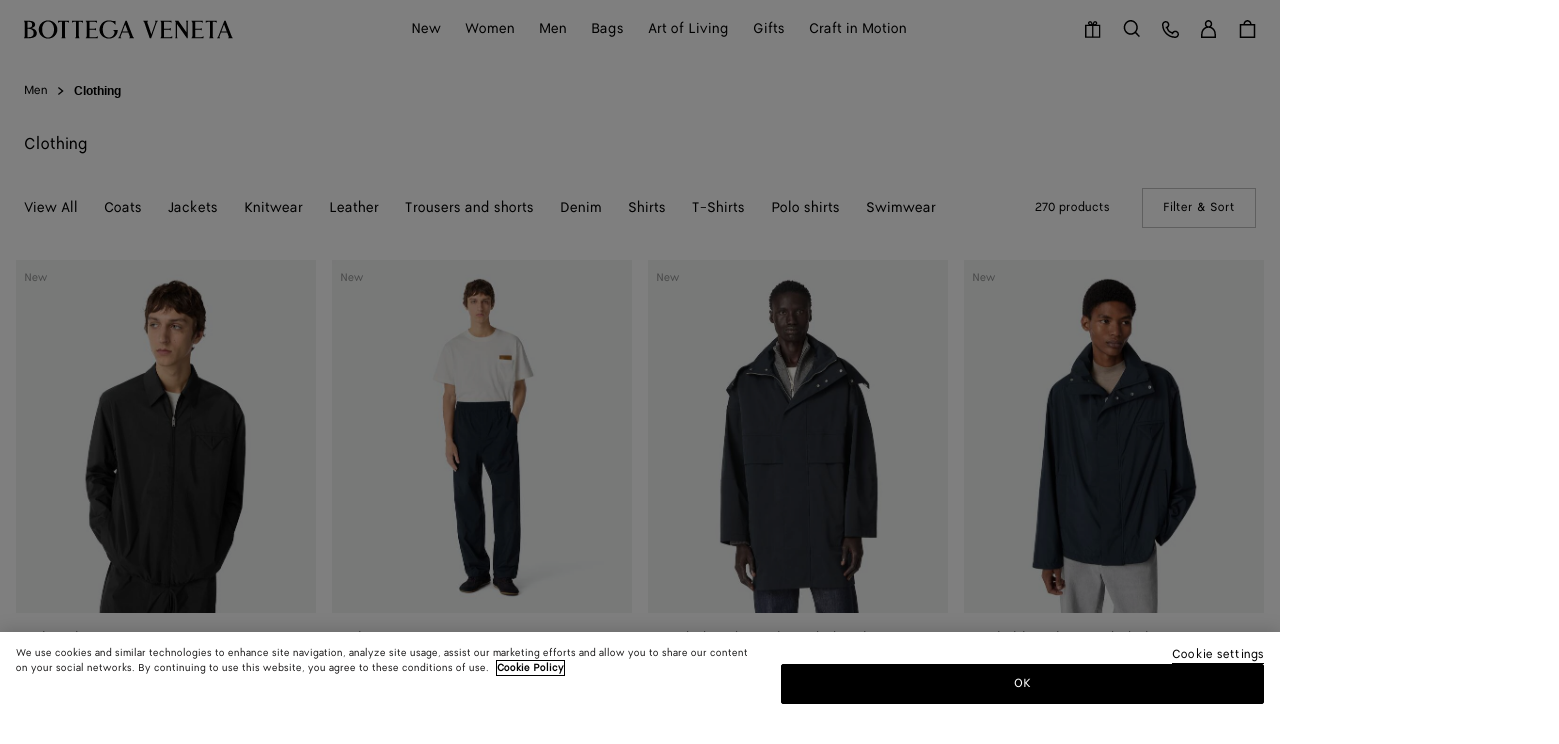

--- FILE ---
content_type: text/html;charset=UTF-8
request_url: https://www.bottegaveneta.com/en-pl/men-colletion-pl/men-clothing
body_size: 76341
content:
    


<!DOCTYPE html>
<html lang="en">
<head>
<!--[if gt IE 9]><!-->





    <link rel="preload" href="/on/demandware.static/Sites-BV-R-WEUR-Site/-/en_PL/v1768558994715/js/lib/lazysizes.js" as="script" />
    <script type="text/javascript" src="/on/demandware.static/Sites-BV-R-WEUR-Site/-/en_PL/v1768558994715/js/lib/lazysizes.js"></script>



<script>
    //common/scripts.isml
</script>
<script defer type="text/javascript" src="/on/demandware.static/Sites-BV-R-WEUR-Site/-/en_PL/v1768558994715/js/commons.js"></script>
<script defer type="text/javascript" src="/on/demandware.static/Sites-BV-R-WEUR-Site/-/en_PL/v1768558994715/js/header.js"></script>
<script defer type="text/javascript" src="/on/demandware.static/Sites-BV-R-WEUR-Site/-/en_PL/v1768558994715/js/footer.js"></script>

    <script defer type="text/javascript" src="/on/demandware.static/Sites-BV-R-WEUR-Site/-/en_PL/v1768558994715/js/plp.js" ></script>


<!--<![endif]-->


<script>
const helpers = {
hidden: function(element) {
element.classList.add("u-hidden");
},
display: function(element) {
element.classList.remove("u-hidden");
},
checkForExistence: function(element, errorType) {
if (element) {
return element;
} else {
throw errorMessages[errorType];
}
},
observeLiveChatIcon: function () {
var observer = new MutationObserver(function(mutationsList) {
mutationsList.forEach(function(mutation) {
if (mutation.type === 'childList') {
var liveChatAvailable = false;
var liveChatContainer = document.body.querySelector('#inside_tabs');
if (liveChatContainer && liveChatContainer.hasChildNodes()) {
liveChatAvailable = true;
if (observer) {
observer.disconnect();
}
}
document.body.classList.toggle('u-livechat--available', liveChatAvailable);
}
})
});
observer.observe(document.body, {
attributes: false,
childList: true,
subtree: true,
});
}
};
const errorMessages = {
behaviorMsg: 'No data-behavior defined on the openChatContainer element.',
availableMsg: 'No available msg defined, please add openChatLabel-available ID on the available label.',
unavailableMsg: 'No unavailable msg defined, please add openChatLabel-unavailable ID on the unavailable label.',
chatButton: 'No chat button defined, please add openChatButton.'
}
const behaviors = {
hide: function(container, msgToDisplay, msgToHide) {
helpers.hidden(msgToHide);
helpers.display(msgToDisplay);
helpers.hidden(container);
},
visible: function(msgToDisplay, msgToHide) {
helpers.hidden(msgToHide);
helpers.display(msgToDisplay);
}
}
function unavailableBehaviors(behavior, container, msgToDisplay, msgToHide, chatButton) {
switch (behavior) {
case 'hide':
behaviors.hide(container, msgToDisplay, msgToHide);
helpers.hidden(chatButton); // For accessibility purpose.
break;
case 'visible':
behaviors.visible(msgToDisplay, msgToHide);
chatButton.setAttribute("disabled", "");
break;
default:
// Use visible behavior by default.
behaviors.visible(msgToDisplay, msgToHide);
chatButton.setAttribute("disabled", "");
break;
}
}
function liveChatButtonBehavior(available) {
try {
var container = document.querySelectorAll(".powerfrontlivechatcontainer")
if (container && container.length) {
container.forEach(listContainer => {
if (listContainer) {
var availableMsg = helpers.checkForExistence(listContainer.querySelector(".powerfrontlivechatavailable"), 'availableMsg');
var unavailableMsg = helpers.checkForExistence(listContainer.querySelector(".powerfrontlivechatunavailable"), 'unavailableMsg');
var chatButton = helpers.checkForExistence(listContainer.querySelector(".powerfrontlivechat"), 'chatButton');
var behavior = helpers.checkForExistence(listContainer.dataset.behavior, 'behaviorMsg');
var msgToHide = available ? unavailableMsg : availableMsg;
var msgToDisplay = available ? availableMsg : unavailableMsg;
if (available) {
behaviors.visible(msgToDisplay, msgToHide);
} else {
unavailableBehaviors(behavior, listContainer, msgToDisplay, msgToHide, chatButton);
}
}
});
}
} catch(e) {
console.error(e);
return;
}
}
// BELOW THE POWERFRONT SCRIPT..
//
// Global variable.
window._inside = window._inside || [];
// Variable to define if Chat has finished loading.
var chatLoaded = false;
// Variable to define if Visitor has clicked the link before INSIDE has finished loading.
var chatRequested = false;
// The "chatavailable" binding is used to make changes to your chat link
// or to any part of the website depending if Chat is available or unavailable.
window._inside.push({
action: "bind",
name: "chatavailable",
callback: function(available) {
chatLoaded = true;
// toggle live chat global class
helpers.observeLiveChatIcon();
if (available) {
// Handle chat available.
// For example change the link text to "Chat Online".
liveChatButtonBehavior(available);
// Open chat pane if visitor has clicked the link when INSIDE has not finished loading
// This is optional.
if (chatRequested) {
insideFrontInterface.openChatPane();
}
} else {
// Handle Chat unavailable.
// For example change the link text to "Chat Offline".
liveChatButtonBehavior(available);
}
chatRequested = false;
}
});
// This is the main code that will open the Chat Pane (also the Offline Chat Pane if enabled).
var openChatButtonClick = function() {
if (chatLoaded)
// This is to check if INSIDE has finished loading.
insideFrontInterface.openChatPane();
else chatRequested = true;
return false;
};
</script>



<script>
    (function(w,d,s,l,i){w[l]=w[l]||[];w[l].push({'gtm.start':
    new Date().getTime(),event:'gtm.js'});var f=d.getElementsByTagName(s)[0],
    j=d.createElement(s),dl=l!='dataLayer'?'&l='+l:'';j.async=true;j.src=
    'https://www.googletagmanager.com/gtm.js?id='+i+dl;f.parentNode.insertBefore(j,f);
    })(window,document,'script','dataLayer','GTM-KL42TC9');
</script>








<meta name="consentTracking" data-url="/on/demandware.store/Sites-BV-R-WEUR-Site/en_PL/ConsentTracking-SetTrackingConsent" data-csrf="onL-RTvtYNh9mZwH_tyucHIgbXRKNR05IZeInUcLU4B0LqjuVp6ETmr7j1E1SK-8bYFgLtfy8-rYvqABNChhSsxjNhLlIgyczoE9MI5XgoAuHJJeV7yqILv341P_pYaJzixLm1CBMYuOuKDXqsL8Dm_9AXZ21dbEmi2TwLK7HwuTfFOmw10=" data-groups=""/>



<script src="https://cdn.cookielaw.org/scripttemplates/otSDKStub.js"  charset="UTF-8" data-document-language="true" data-domain-script="09920dbf-aa00-41b3-b27f-bbb9aaae62cd"></script>
<script>
    function OptanonWrapper() {
        window.dataLayer.push({ event: 'OneTrustGroupsUpdated' });

        var targetNode = document.getElementById('onetrust-banner-sdk');
        if (targetNode) {
            var config = { attributes: true, childList: true };
            var callback = function(mutationsList) {
                window.focus();
                if (document.activeElement) {
                    document.activeElement.blur();
                }
                window.SharedEvents.emit('cookiePolicyService:displayed');
                
                
                observer.disconnect();
            };
            var observer = new MutationObserver(callback);
            observer.observe(targetNode, config);
        }

        // synchronously call ConsentTracking-SetTrackingConsent to set the conset data on the BE
        const consentTag = document.querySelector('meta[name="consentTracking"]');
        if (consentTag) {
            consentTag.dataset.groups = window.OptanonActiveGroups;
            const consents = {
                consentActiveGroups: consentTag.dataset.groups,
                csrf_token: consentTag.dataset.csrf
            };
            const data = Object.keys(consents)
                .map(key => encodeURIComponent(key) + '=' + encodeURIComponent(consents[key]))
                .join('&');

            const xhr = new XMLHttpRequest();
            xhr.open('POST', consentTag.dataset.url, true);
            xhr.setRequestHeader('Content-Type', 'application/x-www-form-urlencoded');
            xhr.onload = function() {
                window.SharedEvents.emit('cookiePolicyService:success', JSON.parse(xhr.responseText), xhr);
                if (document.querySelector("[data-action='Home-Show']")) {
                    window.scroll({ top: 0, left: 0 });
                }
            };
            
            xhr.send(data);
        }
    };
</script>



<meta charset=UTF-8>

<meta http-equiv="x-ua-compatible" content="ie=edge">

<meta name="viewport" content="width=device-width, initial-scale=1">

<title>
    Men&#x27;s Men clothing | Bottega Veneta ® PL
</title>

<meta name="description" content="Discover the Men clothing collection by Bottega Veneta&reg; PL. Shop Online Now."/>
<meta name="keywords" content="Bottega Veneta"/>
<meta name="format-detection" content="telephone=no"/>



    
        <meta name="robots" content="index, follow, archive">
    




<meta name="twitter:card" content="summary_large_image" />


    <meta property="og:title" content="Men's Men clothing | Bottega Veneta &reg; PL" />
    <meta property="og:description" content="Discover the Men clothing collection by Bottega Veneta&reg; PL. Shop Online Now." />




    
    
        <meta property="og:url"  content="https://www.bottegaveneta.com/en-pl/men-colletion-pl/men-clothing" />
    
    
    
    <link rel="canonical" href="https://www.bottegaveneta.com/en-pl/men-colletion-pl/men-clothing" />





    <meta property="og:type" content="website" />
    <meta property="og:image" content="https://www.bottegaveneta.com/on/demandware.static/Sites-BV-R-WEUR-Site/-/default/dw911954fe/images/thumbnail-social.jpg" />



<link rel="shortcut icon" href="/favicon.ico" />

<link rel="icon" type="image/png" href="/on/demandware.static/Sites-BV-R-WEUR-Site/-/default/dw24eac7af/images/favicons/favicon-16x16.png" sizes="16x16" />
<link rel="icon" type="image/png" href="/on/demandware.static/Sites-BV-R-WEUR-Site/-/default/dwafea56a1/images/favicons/favicon-32x32.png" sizes="32x32" />
<link rel="icon" type="image/png"  href="/on/demandware.static/Sites-BV-R-WEUR-Site/-/default/dw630214ae/images/favicons/android-chrome-192x192.png" sizes="192x192" />
<link rel="icon" type="image/png"  href="/on/demandware.static/Sites-BV-R-WEUR-Site/-/default/dw55e923e5/images/favicons/android-chrome-512x512.png" sizes="512x512" />
<link rel="apple-touch-icon" sizes="180x180" href="/on/demandware.static/Sites-BV-R-WEUR-Site/-/default/dw069c42b2/images/favicons/apple-touch-icon.png" />
<link rel="manifest" href="/on/demandware.static/Sites-BV-R-WEUR-Site/-/default/dw18de7096/images/favicons/site.webmanifest" />
<link rel="mask-icon" href="/on/demandware.static/Sites-BV-R-WEUR-Site/-/default/dwa28fe277/images/favicons/safari-pinned-tab.svg" color="#5bbad5" />
<meta name="msapplication-TileColor" content="#da532c">
<meta name="theme-color" content="#ffffff">

<meta name="apple-mobile-web-app-title" content="Bottega Veneta" />


<link rel="preload" href="/on/demandware.static/Sites-BV-R-WEUR-Site/-/en_PL/v1768558994715/webfonts/bottegaveneta-regular-webfont.woff2" as="font" type="font/woff2" crossorigin="anonymous" />


<link rel="stylesheet" href="/on/demandware.static/Sites-BV-R-WEUR-Site/-/en_PL/v1768558994715/css/style.css" />








    <script src="https://cdnjs.cloudflare.com/ajax/libs/jquery/3.6.0/jquery.min.js"></script>
    <!-- Live Story Main Script -->
    <script type="text/javascript">
        (function(d, w, s, u, y, z) {
            y = d.createElement(s);
            z = d.getElementsByTagName(s)[0];
            y.src = u;
            y.type = "text/javascript";
            y.async = 1;
            z.parentNode.insertBefore(y, z);
            })(document, window, "script", "https://assets.livestory.io/dist/livestory-bottegaveneta.min.js");
    </script>
    <script type="text/javascript">
        window.LS_CONTROLLER_URL = "https://www.bottegaveneta.com/on/demandware.store/Sites-BV-R-WEUR-Site/en_PL/Livestory-Parse";
    </script>





    
    
        <link rel="alternate" hreflang="en-gb" href="https://www.bottegaveneta.com/en-gb/men-collection-gb/men-clothing"/>
        
        
    
        <link rel="alternate" hreflang="en-dk" href="https://www.bottegaveneta.com/en-dk/men-collection-dk/men-clothing"/>
        
        
    
        <link rel="alternate" hreflang="en-nl" href="https://www.bottegaveneta.com/en-nl/men-collection-nl/men-clothing"/>
        
        
    
        <link rel="alternate" hreflang="en-no" href="https://www.bottegaveneta.com/en-no/men-collection-no/men-clothing"/>
        
        
    
        <link rel="alternate" hreflang="en-pl" href="https://www.bottegaveneta.com/en-pl/men-colletion-pl/men-clothing"/>
        
        
    
        <link rel="alternate" hreflang="en-es" href="https://www.bottegaveneta.com/en-es/men-collection-es/men-clothing"/>
        
        
    
        <link rel="alternate" hreflang="en-se" href="https://www.bottegaveneta.com/en-se/men-collection-se/men-clothing"/>
        
        
    
        <link rel="alternate" hreflang="en-ch" href="https://www.bottegaveneta.com/en-ch/men-collection-ch/men-clothing"/>
        
        
    
        <link rel="alternate" hreflang="fr-fr" href="https://www.bottegaveneta.com/fr-fr/collection-homme/vetements-homme"/>
        
        
    
        <link rel="alternate" hreflang="de-at" href="https://www.bottegaveneta.com/de-at/kollektion-herren-at/herrenbekleidung"/>
        
        
    
        <link rel="alternate" hreflang="de-de" href="https://www.bottegaveneta.com/de-de/kollektion-herren/herrenbekleidung"/>
        
        
    
        <link rel="alternate" hreflang="en-ca" href="https://www.bottegaveneta.com/en-ca/men-collection-ca/men-clothing"/>
        
        
    
        <link rel="alternate" hreflang="fr-ca" href="https://www.bottegaveneta.com/fr-ca/collection-homme/vetements-homme"/>
        
        
    
        <link rel="alternate" hreflang="en-us" href="https://www.bottegaveneta.com/en-us/men-collection-us/men-clothing"/>
        
        
    
        <link rel="alternate" hreflang="pt-br" href="https://www.bottegaveneta.com/pt-br/masculino/roupas-masculinas"/>
        
        
    
        <link rel="alternate" hreflang="en-br" href="https://www.bottegaveneta.com/en-br/men-collection-br/men-clothing"/>
        
        
    
        <link rel="alternate" hreflang="en-ro" href="https://www.bottegaveneta.com/en-ro/men-collection-ro/men-clothing"/>
        
        
    
        <link rel="alternate" hreflang="en-cy" href="https://www.bottegaveneta.com/en-cy/men-collection-cy/men-clothing"/>
        
        
    
        <link rel="alternate" hreflang="en-jp" href="https://www.bottegaveneta.com/en-jp/men-collection-jp/men-clothing"/>
        
        
    
        <link rel="alternate" hreflang="ja-jp" href="https://www.bottegaveneta.com/ja-jp/%E3%83%A1%E3%83%B3%E3%82%BA-%E3%82%B3%E3%83%AC%E3%82%AF%E3%82%B7%E3%83%A7%E3%83%B3/%E3%83%A1%E3%83%B3%E3%82%BA-rtw%EF%BC%88%E3%82%A6%E3%82%A7%E3%82%A2%EF%BC%89"/>
        
        
    
        <link rel="alternate" hreflang="en-au" href="https://www.bottegaveneta.com/en-au/men-collection-au/men-clothing"/>
        
        
    
        <link rel="alternate" hreflang="en-hk" href="https://www.bottegaveneta.com/en-hk/men-collection-hk/men-clothing"/>
        
        
    
        <link rel="alternate" hreflang="en-tw" href="https://www.bottegaveneta.com/en-tw/men-collection-tw/men-clothing"/>
        
        
    
        <link rel="alternate" hreflang="en-mo" href="https://www.bottegaveneta.com/en-mo/men-collection-mo/men-clothing"/>
        
        
    
        <link rel="alternate" hreflang="en-sa" href="https://www.bottegaveneta.com/en-sa/men-collection-sa/men-clothing"/>
        
        
    
        <link rel="alternate" hreflang="en-kw" href="https://www.bottegaveneta.com/en-kw/men-collection-kw/men-clothing"/>
        
        
    
        <link rel="alternate" hreflang="en-th" href="https://www.bottegaveneta.com/en-th/men-collection-th/men-clothing"/>
        
        
    
        <link rel="alternate" hreflang="en-my" href="https://www.bottegaveneta.com/en-my/men-collection-my/men-clothing"/>
        
        
    
        <link rel="alternate" hreflang="en-zw" href="https://www.bottegaveneta.com/en-en/men-collection-zw/men-clothing"/>
        
        
    
        <link rel="alternate" hreflang="en-sg" href="https://www.bottegaveneta.com/en-sg/men-collection-sg/men-clothing"/>
        
        
    
        <link rel="alternate" hreflang="zh-sg" href="https://www.bottegaveneta.com/zh-sg/%E7%94%B7%E5%A3%AB%E7%B3%BB%E5%88%97/%E6%88%90%E8%A1%A3"/>
        
        
    
        <link rel="alternate" hreflang="en-kr" href="https://www.bottegaveneta.com/en-kr/men-collection-kr/men-clothing"/>
        
        
    
        <link rel="alternate" hreflang="ko-kr" href="https://www.bottegaveneta.com/ko-kr/%EB%82%A8%EC%84%B1-%EC%BB%AC%EB%A0%89%EC%85%98/%EC%9D%98%EB%A5%98"/>
        
        
    
        <link rel="alternate" hreflang="en-ae" href="https://www.bottegaveneta.com/en-ae/men-collection-ae/men-clothing"/>
        
        
    
        <link rel="alternate" hreflang="en-qa" href="https://www.bottegaveneta.com/en-qa/men-collection-en/men-clothing"/>
        
        
    


    <meta name="localesUrls" content="{&quot;localesUrls&quot;:[{&quot;href&quot;:&quot;https://www.bottegaveneta.com/fr-be/collection-homme-be/vetements-homme&quot;,&quot;hreflang&quot;:&quot;fr-be&quot;,&quot;xdefault&quot;:false},{&quot;href&quot;:&quot;https://www.bottegaveneta.com/en-be/men-collection-be/men-clothing&quot;,&quot;hreflang&quot;:&quot;en-be&quot;,&quot;xdefault&quot;:false},{&quot;href&quot;:&quot;https://www.bottegaveneta.com/en-pt/men-collection-pt/men-clothing&quot;,&quot;hreflang&quot;:&quot;en-pt&quot;,&quot;xdefault&quot;:false},{&quot;href&quot;:&quot;https://www.bottegaveneta.com/en-hr/men-collection-hr/men-clothing&quot;,&quot;hreflang&quot;:&quot;en-hr&quot;,&quot;xdefault&quot;:false},{&quot;href&quot;:&quot;https://www.bottegaveneta.com/en-lv/men-collection-lv/men-clothing&quot;,&quot;hreflang&quot;:&quot;en-lv&quot;,&quot;xdefault&quot;:false},{&quot;href&quot;:&quot;https://www.bottegaveneta.com/en-lt/men-collection-lt/men-clothing&quot;,&quot;hreflang&quot;:&quot;en-lt&quot;,&quot;xdefault&quot;:false},{&quot;href&quot;:&quot;https://www.bottegaveneta.com/en-sk/men-collection-sk/men-clothing&quot;,&quot;hreflang&quot;:&quot;en-sk&quot;,&quot;xdefault&quot;:false},{&quot;href&quot;:&quot;https://www.bottegaveneta.com/en-mt/men-collection-mt/men-clothing&quot;,&quot;hreflang&quot;:&quot;en-mt&quot;,&quot;xdefault&quot;:false},{&quot;href&quot;:&quot;https://www.bottegaveneta.com/en-ee/men-collection-ee/men-clothing&quot;,&quot;hreflang&quot;:&quot;en-ee&quot;,&quot;xdefault&quot;:false},{&quot;href&quot;:&quot;https://www.bottegaveneta.com/en-bg/men-collection-bg/men-clothing&quot;,&quot;hreflang&quot;:&quot;en-bg&quot;,&quot;xdefault&quot;:false},{&quot;href&quot;:&quot;https://www.bottegaveneta.com/en-gr/men-collection-gr/men-clothing&quot;,&quot;hreflang&quot;:&quot;en-gr&quot;,&quot;xdefault&quot;:false},{&quot;href&quot;:&quot;https://www.bottegaveneta.com/en-hu/men-collection-hu/men-clothing&quot;,&quot;hreflang&quot;:&quot;en-hu&quot;,&quot;xdefault&quot;:false},{&quot;href&quot;:&quot;https://www.bottegaveneta.com/en-cz/men-collection-cz/men-clothing&quot;,&quot;hreflang&quot;:&quot;en-cz&quot;,&quot;xdefault&quot;:false},{&quot;href&quot;:&quot;https://www.bottegaveneta.com/en-lu/men-collection-lu/men-clothing&quot;,&quot;hreflang&quot;:&quot;en-lu&quot;,&quot;xdefault&quot;:false},{&quot;href&quot;:&quot;https://www.bottegaveneta.com/fr-lu/collection-homme-lu/vetements-homme&quot;,&quot;hreflang&quot;:&quot;fr-lu&quot;,&quot;xdefault&quot;:false},{&quot;href&quot;:&quot;https://www.bottegaveneta.com/en-ie/men-collection-ie/men-clothing&quot;,&quot;hreflang&quot;:&quot;en-ie&quot;,&quot;xdefault&quot;:false},{&quot;href&quot;:&quot;https://www.bottegaveneta.com/en-fi/men-collection-fi/men-clothing&quot;,&quot;hreflang&quot;:&quot;en-fi&quot;,&quot;xdefault&quot;:false},{&quot;href&quot;:&quot;https://www.bottegaveneta.com/fr-mc/collection-homme-mc/vetements-homme&quot;,&quot;hreflang&quot;:&quot;fr-mc&quot;,&quot;xdefault&quot;:false},{&quot;href&quot;:&quot;https://www.bottegaveneta.com/en-mc/men-collection-mc/men-clothing&quot;,&quot;hreflang&quot;:&quot;en-mc&quot;,&quot;xdefault&quot;:false},{&quot;href&quot;:&quot;https://www.bottegaveneta.com/en-gb/men-collection-gb/men-clothing&quot;,&quot;hreflang&quot;:&quot;en-gb&quot;,&quot;xdefault&quot;:false},{&quot;href&quot;:&quot;https://www.bottegaveneta.com/en-dk/men-collection-dk/men-clothing&quot;,&quot;hreflang&quot;:&quot;en-dk&quot;,&quot;xdefault&quot;:false},{&quot;href&quot;:&quot;https://www.bottegaveneta.com/en-nl/men-collection-nl/men-clothing&quot;,&quot;hreflang&quot;:&quot;en-nl&quot;,&quot;xdefault&quot;:false},{&quot;href&quot;:&quot;https://www.bottegaveneta.com/en-no/men-collection-no/men-clothing&quot;,&quot;hreflang&quot;:&quot;en-no&quot;,&quot;xdefault&quot;:false},{&quot;href&quot;:&quot;https://www.bottegaveneta.com/en-pl/men-colletion-pl/men-clothing&quot;,&quot;hreflang&quot;:&quot;en-pl&quot;,&quot;xdefault&quot;:false},{&quot;href&quot;:&quot;https://www.bottegaveneta.com/en-es/men-collection-es/men-clothing&quot;,&quot;hreflang&quot;:&quot;en-es&quot;,&quot;xdefault&quot;:false},{&quot;href&quot;:&quot;https://www.bottegaveneta.com/en-se/men-collection-se/men-clothing&quot;,&quot;hreflang&quot;:&quot;en-se&quot;,&quot;xdefault&quot;:false},{&quot;href&quot;:&quot;https://www.bottegaveneta.com/en-ch/men-collection-ch/men-clothing&quot;,&quot;hreflang&quot;:&quot;en-ch&quot;,&quot;xdefault&quot;:false},{&quot;href&quot;:&quot;https://www.bottegaveneta.com/de-ch/kollektion-herren-ch/herrenbekleidung&quot;,&quot;hreflang&quot;:&quot;de-ch&quot;,&quot;xdefault&quot;:false},{&quot;href&quot;:&quot;https://www.bottegaveneta.com/fr-ch/collection-homme-ch/vetements-homme&quot;,&quot;hreflang&quot;:&quot;fr-ch&quot;,&quot;xdefault&quot;:false},{&quot;href&quot;:&quot;https://www.bottegaveneta.com/fr-fr/collection-homme/vetements-homme&quot;,&quot;hreflang&quot;:&quot;fr-fr&quot;,&quot;xdefault&quot;:false},{&quot;href&quot;:&quot;https://www.bottegaveneta.com/en-fr/men-collection-fr/men-clothing&quot;,&quot;hreflang&quot;:&quot;en-fr&quot;,&quot;xdefault&quot;:false},{&quot;href&quot;:&quot;https://www.bottegaveneta.com/de-at/kollektion-herren-at/herrenbekleidung&quot;,&quot;hreflang&quot;:&quot;de-at&quot;,&quot;xdefault&quot;:false},{&quot;href&quot;:&quot;https://www.bottegaveneta.com/en-at/men-collection-at/men-clothing&quot;,&quot;hreflang&quot;:&quot;en-at&quot;,&quot;xdefault&quot;:false},{&quot;href&quot;:&quot;https://www.bottegaveneta.com/de-de/kollektion-herren/herrenbekleidung&quot;,&quot;hreflang&quot;:&quot;de-de&quot;,&quot;xdefault&quot;:false},{&quot;href&quot;:&quot;https://www.bottegaveneta.com/en-de/men-collection-de/men-clothing&quot;,&quot;hreflang&quot;:&quot;en-de&quot;,&quot;xdefault&quot;:false},{&quot;href&quot;:&quot;https://www.bottegaveneta.com/it-it/collezione-uomo/abbigliamento-uomo&quot;,&quot;hreflang&quot;:&quot;it-it&quot;,&quot;xdefault&quot;:false},{&quot;href&quot;:&quot;https://www.bottegaveneta.com/en-it/men-collection-it/men-clothing&quot;,&quot;hreflang&quot;:&quot;en-it&quot;,&quot;xdefault&quot;:false},{&quot;href&quot;:&quot;https://www.bottegaveneta.com/es-es/hombre-collection/prendas-hombre&quot;,&quot;hreflang&quot;:&quot;es-es&quot;,&quot;xdefault&quot;:false},{&quot;href&quot;:&quot;https://www.bottegaveneta.com/en-ca/men-collection-ca/men-clothing&quot;,&quot;hreflang&quot;:&quot;en-ca&quot;,&quot;xdefault&quot;:false},{&quot;href&quot;:&quot;https://www.bottegaveneta.com/fr-ca/collection-homme/vetements-homme&quot;,&quot;hreflang&quot;:&quot;fr-ca&quot;,&quot;xdefault&quot;:false},{&quot;href&quot;:&quot;https://www.bottegaveneta.com/en-us/men-collection-us/men-clothing&quot;,&quot;hreflang&quot;:&quot;en-us&quot;,&quot;xdefault&quot;:false},{&quot;href&quot;:&quot;https://www.bottegaveneta.com/es-us/hombre-collection/prendas-hombre&quot;,&quot;hreflang&quot;:&quot;es-us&quot;,&quot;xdefault&quot;:false},{&quot;href&quot;:&quot;https://www.bottegaveneta.com/zh-us/%E7%94%B7%E5%A3%AB%E7%B3%BB%E5%88%97/%E6%88%90%E8%A1%A3&quot;,&quot;hreflang&quot;:&quot;zh-us&quot;,&quot;xdefault&quot;:false},{&quot;href&quot;:&quot;https://www.bottegaveneta.com/es-mx/hombre-collection/prendas-hombre&quot;,&quot;hreflang&quot;:&quot;es-mx&quot;,&quot;xdefault&quot;:false},{&quot;href&quot;:&quot;https://www.bottegaveneta.com/en-mx/men-collection-mx/men-clothing&quot;,&quot;hreflang&quot;:&quot;en-mx&quot;,&quot;xdefault&quot;:false},{&quot;href&quot;:&quot;https://www.bottegaveneta.com/pt-br/masculino/roupas-masculinas&quot;,&quot;hreflang&quot;:&quot;pt-br&quot;,&quot;xdefault&quot;:false},{&quot;href&quot;:&quot;https://www.bottegaveneta.com/en-br/men-collection-br/men-clothing&quot;,&quot;hreflang&quot;:&quot;en-br&quot;,&quot;xdefault&quot;:false},{&quot;href&quot;:&quot;https://www.bottegaveneta.com/en-ro/men-collection-ro/men-clothing&quot;,&quot;hreflang&quot;:&quot;en-ro&quot;,&quot;xdefault&quot;:false},{&quot;href&quot;:&quot;https://www.bottegaveneta.com/en-cy/men-collection-cy/men-clothing&quot;,&quot;hreflang&quot;:&quot;en-cy&quot;,&quot;xdefault&quot;:false},{&quot;href&quot;:&quot;https://www.bottegaveneta.com/en-jp/men-collection-jp/men-clothing&quot;,&quot;hreflang&quot;:&quot;en-jp&quot;,&quot;xdefault&quot;:false},{&quot;href&quot;:&quot;https://www.bottegaveneta.com/ja-jp/%E3%83%A1%E3%83%B3%E3%82%BA-%E3%82%B3%E3%83%AC%E3%82%AF%E3%82%B7%E3%83%A7%E3%83%B3/%E3%83%A1%E3%83%B3%E3%82%BA-rtw%EF%BC%88%E3%82%A6%E3%82%A7%E3%82%A2%EF%BC%89&quot;,&quot;hreflang&quot;:&quot;ja-jp&quot;,&quot;xdefault&quot;:false},{&quot;href&quot;:&quot;https://www.bottegaveneta.com/en-au/men-collection-au/men-clothing&quot;,&quot;hreflang&quot;:&quot;en-au&quot;,&quot;xdefault&quot;:false},{&quot;href&quot;:&quot;https://www.bottegaveneta.com/en-hk/men-collection-hk/men-clothing&quot;,&quot;hreflang&quot;:&quot;en-hk&quot;,&quot;xdefault&quot;:false},{&quot;href&quot;:&quot;https://www.bottegaveneta.com/en-tw/men-collection-tw/men-clothing&quot;,&quot;hreflang&quot;:&quot;en-tw&quot;,&quot;xdefault&quot;:false},{&quot;href&quot;:&quot;https://www.bottegaveneta.com/en-mo/men-collection-mo/men-clothing&quot;,&quot;hreflang&quot;:&quot;en-mo&quot;,&quot;xdefault&quot;:false},{&quot;href&quot;:&quot;https://www.bottegaveneta.com/en-sa/men-collection-sa/men-clothing&quot;,&quot;hreflang&quot;:&quot;en-sa&quot;,&quot;xdefault&quot;:false},{&quot;href&quot;:&quot;https://www.bottegaveneta.com/en-kw/men-collection-kw/men-clothing&quot;,&quot;hreflang&quot;:&quot;en-kw&quot;,&quot;xdefault&quot;:false},{&quot;href&quot;:&quot;https://www.bottegaveneta.com/en-th/men-collection-th/men-clothing&quot;,&quot;hreflang&quot;:&quot;en-th&quot;,&quot;xdefault&quot;:false},{&quot;href&quot;:&quot;https://www.bottegaveneta.com/en-my/men-collection-my/men-clothing&quot;,&quot;hreflang&quot;:&quot;en-my&quot;,&quot;xdefault&quot;:false},{&quot;href&quot;:&quot;https://www.bottegaveneta.com/en-en/men-collection-zw/men-clothing&quot;,&quot;hreflang&quot;:&quot;en-zw&quot;,&quot;xdefault&quot;:false},{&quot;href&quot;:&quot;https://www.bottegaveneta.com/en-sg/men-collection-sg/men-clothing&quot;,&quot;hreflang&quot;:&quot;en-sg&quot;,&quot;xdefault&quot;:false},{&quot;href&quot;:&quot;https://www.bottegaveneta.com/zh-sg/%E7%94%B7%E5%A3%AB%E7%B3%BB%E5%88%97/%E6%88%90%E8%A1%A3&quot;,&quot;hreflang&quot;:&quot;zh-sg&quot;,&quot;xdefault&quot;:false},{&quot;href&quot;:&quot;https://www.bottegaveneta.com/en-kr/men-collection-kr/men-clothing&quot;,&quot;hreflang&quot;:&quot;en-kr&quot;,&quot;xdefault&quot;:false},{&quot;href&quot;:&quot;https://www.bottegaveneta.com/ko-kr/%EB%82%A8%EC%84%B1-%EC%BB%AC%EB%A0%89%EC%85%98/%EC%9D%98%EB%A5%98&quot;,&quot;hreflang&quot;:&quot;ko-kr&quot;,&quot;xdefault&quot;:false},{&quot;href&quot;:&quot;https://www.bottegaveneta.com/en-ae/men-collection-ae/men-clothing&quot;,&quot;hreflang&quot;:&quot;en-ae&quot;,&quot;xdefault&quot;:false},{&quot;href&quot;:&quot;https://www.bottegaveneta.com/en-qa/men-collection-en/men-clothing&quot;,&quot;hreflang&quot;:&quot;en-qa&quot;,&quot;xdefault&quot;:false}]}" />
    <script>
        if (window.exposedData) {
            Object.assign(window.exposedData.localesUrls, JSON.parse(document.querySelector('meta[name="localesUrls"]').content));
        } else {
            window.exposedData = {
                localesUrls: JSON.parse(document.querySelector('meta[name="localesUrls"]').content)
            }
        }
    </script>





    <script>
        (function (i, s, o, g, r, a, m) {
        i["abtiming"] = 1 * new Date();
        a = s.createElement(o),
        m = s.getElementsByTagName(o)[0]; a.async = 1; a.src = g; m.parentNode.insertBefore(a, m)
        })(window, document, "script", "https://try.abtasty.com/f0eedf65535d010616972b628edab6a8.js");
    </script>




    

    <link rel="next" href="https://www.bottegaveneta.com/en-pl/men-colletion-pl/men-clothing?prefn1=akeneo_employeesSalesVisible&amp;prefv1=false&amp;prefn2=akeneo_markDownInto&amp;prefv2=no_season&amp;prefn3=countryInclusion&amp;prefv3=PL&amp;start=12&amp;sz=12"/>



<script type="text/javascript">//<!--
/* <![CDATA[ (head-active_data.js) */
var dw = (window.dw || {});
dw.ac = {
    _analytics: null,
    _events: [],
    _category: "",
    _searchData: "",
    _anact: "",
    _anact_nohit_tag: "",
    _analytics_enabled: "true",
    _timeZone: "Europe/Paris",
    _capture: function(configs) {
        if (Object.prototype.toString.call(configs) === "[object Array]") {
            configs.forEach(captureObject);
            return;
        }
        dw.ac._events.push(configs);
    },
	capture: function() { 
		dw.ac._capture(arguments);
		// send to CQ as well:
		if (window.CQuotient) {
			window.CQuotient.trackEventsFromAC(arguments);
		}
	},
    EV_PRD_SEARCHHIT: "searchhit",
    EV_PRD_DETAIL: "detail",
    EV_PRD_RECOMMENDATION: "recommendation",
    EV_PRD_SETPRODUCT: "setproduct",
    applyContext: function(context) {
        if (typeof context === "object" && context.hasOwnProperty("category")) {
        	dw.ac._category = context.category;
        }
        if (typeof context === "object" && context.hasOwnProperty("searchData")) {
        	dw.ac._searchData = context.searchData;
        }
    },
    setDWAnalytics: function(analytics) {
        dw.ac._analytics = analytics;
    },
    eventsIsEmpty: function() {
        return 0 == dw.ac._events.length;
    }
};
/* ]]> */
// -->
</script>
<script type="text/javascript">//<!--
/* <![CDATA[ (head-cquotient.js) */
var CQuotient = window.CQuotient = {};
CQuotient.clientId = 'bcrr-BV-R-WEUR';
CQuotient.realm = 'BCRR';
CQuotient.siteId = 'BV-R-WEUR';
CQuotient.instanceType = 'prd';
CQuotient.locale = 'en_PL';
CQuotient.fbPixelId = '__UNKNOWN__';
CQuotient.activities = [];
CQuotient.cqcid='';
CQuotient.cquid='';
CQuotient.cqeid='';
CQuotient.cqlid='';
CQuotient.apiHost='api.cquotient.com';
/* Turn this on to test against Staging Einstein */
/* CQuotient.useTest= true; */
CQuotient.useTest = ('true' === 'false');
CQuotient.initFromCookies = function () {
	var ca = document.cookie.split(';');
	for(var i=0;i < ca.length;i++) {
	  var c = ca[i];
	  while (c.charAt(0)==' ') c = c.substring(1,c.length);
	  if (c.indexOf('cqcid=') == 0) {
		CQuotient.cqcid=c.substring('cqcid='.length,c.length);
	  } else if (c.indexOf('cquid=') == 0) {
		  var value = c.substring('cquid='.length,c.length);
		  if (value) {
		  	var split_value = value.split("|", 3);
		  	if (split_value.length > 0) {
			  CQuotient.cquid=split_value[0];
		  	}
		  	if (split_value.length > 1) {
			  CQuotient.cqeid=split_value[1];
		  	}
		  	if (split_value.length > 2) {
			  CQuotient.cqlid=split_value[2];
		  	}
		  }
	  }
	}
}
CQuotient.getCQCookieId = function () {
	if(window.CQuotient.cqcid == '')
		window.CQuotient.initFromCookies();
	return window.CQuotient.cqcid;
};
CQuotient.getCQUserId = function () {
	if(window.CQuotient.cquid == '')
		window.CQuotient.initFromCookies();
	return window.CQuotient.cquid;
};
CQuotient.getCQHashedEmail = function () {
	if(window.CQuotient.cqeid == '')
		window.CQuotient.initFromCookies();
	return window.CQuotient.cqeid;
};
CQuotient.getCQHashedLogin = function () {
	if(window.CQuotient.cqlid == '')
		window.CQuotient.initFromCookies();
	return window.CQuotient.cqlid;
};
CQuotient.trackEventsFromAC = function (/* Object or Array */ events) {
try {
	if (Object.prototype.toString.call(events) === "[object Array]") {
		events.forEach(_trackASingleCQEvent);
	} else {
		CQuotient._trackASingleCQEvent(events);
	}
} catch(err) {}
};
CQuotient._trackASingleCQEvent = function ( /* Object */ event) {
	if (event && event.id) {
		if (event.type === dw.ac.EV_PRD_DETAIL) {
			CQuotient.trackViewProduct( {id:'', alt_id: event.id, type: 'raw_sku'} );
		} // not handling the other dw.ac.* events currently
	}
};
CQuotient.trackViewProduct = function(/* Object */ cqParamData){
	var cq_params = {};
	cq_params.cookieId = CQuotient.getCQCookieId();
	cq_params.userId = CQuotient.getCQUserId();
	cq_params.emailId = CQuotient.getCQHashedEmail();
	cq_params.loginId = CQuotient.getCQHashedLogin();
	cq_params.product = cqParamData.product;
	cq_params.realm = cqParamData.realm;
	cq_params.siteId = cqParamData.siteId;
	cq_params.instanceType = cqParamData.instanceType;
	cq_params.locale = CQuotient.locale;
	
	if(CQuotient.sendActivity) {
		CQuotient.sendActivity(CQuotient.clientId, 'viewProduct', cq_params);
	} else {
		CQuotient.activities.push({activityType: 'viewProduct', parameters: cq_params});
	}
};
/* ]]> */
// -->
</script>


<script>(window.BOOMR_mq=window.BOOMR_mq||[]).push(["addVar",{"rua.upush":"false","rua.cpush":"false","rua.upre":"false","rua.cpre":"true","rua.uprl":"false","rua.cprl":"false","rua.cprf":"false","rua.trans":"SJ-dcf2b6e0-6c5a-4f58-821c-a9814e50f8a7","rua.cook":"true","rua.ims":"false","rua.ufprl":"false","rua.cfprl":"false","rua.isuxp":"false","rua.texp":"norulematch","rua.ceh":"false","rua.ueh":"false","rua.ieh.st":"0"}]);</script>
<script>!function(){function o(n,i){if(n&&i)for(var r in i)i.hasOwnProperty(r)&&(void 0===n[r]?n[r]=i[r]:n[r].constructor===Object&&i[r].constructor===Object?o(n[r],i[r]):n[r]=i[r])}try{var n=decodeURIComponent("%7B%22RT%22%3A%7B%22cookie%22%3A%22%22%7D%7D");if(n.length>0&&window.JSON&&"function"==typeof window.JSON.parse){var i=JSON.parse(n);void 0!==window.BOOMR_config?o(window.BOOMR_config,i):window.BOOMR_config=i}}catch(r){window.console&&"function"==typeof window.console.error&&console.error("mPulse: Could not parse configuration",r)}}();</script>
                              <script>!function(a){var e="https://s.go-mpulse.net/boomerang/",t="addEventListener";if("False"=="True")a.BOOMR_config=a.BOOMR_config||{},a.BOOMR_config.PageParams=a.BOOMR_config.PageParams||{},a.BOOMR_config.PageParams.pci=!0,e="https://s2.go-mpulse.net/boomerang/";if(window.BOOMR_API_key="RLRST-C9C4D-VH7QJ-2YHAB-GAU7A",function(){function n(e){a.BOOMR_onload=e&&e.timeStamp||(new Date).getTime()}if(!a.BOOMR||!a.BOOMR.version&&!a.BOOMR.snippetExecuted){a.BOOMR=a.BOOMR||{},a.BOOMR.snippetExecuted=!0;var i,_,o,r=document.createElement("iframe");if(a[t])a[t]("load",n,!1);else if(a.attachEvent)a.attachEvent("onload",n);r.src="javascript:void(0)",r.title="",r.role="presentation",(r.frameElement||r).style.cssText="width:0;height:0;border:0;display:none;",o=document.getElementsByTagName("script")[0],o.parentNode.insertBefore(r,o);try{_=r.contentWindow.document}catch(O){i=document.domain,r.src="javascript:var d=document.open();d.domain='"+i+"';void(0);",_=r.contentWindow.document}_.open()._l=function(){var a=this.createElement("script");if(i)this.domain=i;a.id="boomr-if-as",a.src=e+"RLRST-C9C4D-VH7QJ-2YHAB-GAU7A",BOOMR_lstart=(new Date).getTime(),this.body.appendChild(a)},_.write("<bo"+'dy onload="document._l();">'),_.close()}}(),"".length>0)if(a&&"performance"in a&&a.performance&&"function"==typeof a.performance.setResourceTimingBufferSize)a.performance.setResourceTimingBufferSize();!function(){if(BOOMR=a.BOOMR||{},BOOMR.plugins=BOOMR.plugins||{},!BOOMR.plugins.AK){var e="true"=="true"?1:0,t="cookiepresent",n="amhjegix2w5m22lmu2da-f-667b3f63d-clientnsv4-s.akamaihd.net",i="false"=="true"?2:1,_={"ak.v":"39","ak.cp":"1157709","ak.ai":parseInt("689363",10),"ak.ol":"0","ak.cr":12,"ak.ipv":4,"ak.proto":"h2","ak.rid":"4022f995","ak.r":51095,"ak.a2":e,"ak.m":"dsca","ak.n":"essl","ak.bpcip":"3.14.146.0","ak.cport":57072,"ak.gh":"23.215.214.235","ak.quicv":"","ak.tlsv":"tls1.3","ak.0rtt":"","ak.0rtt.ed":"","ak.csrc":"-","ak.acc":"","ak.t":"1768728198","ak.ak":"hOBiQwZUYzCg5VSAfCLimQ==t37hN4SFNdGqVrHctMfOj0/N5Wn0+CsSyvTkEeAFsath1DLELRovrtJJ11v1whxoo85C9mA3vwNtRUy/wsdC1kGh9PnFs8ooSmX33a6jMXQhY+e8EO5hHSbRsKT4rWRQ9VDUc6AP1/KcBZjC0VCEfYyJPeFb953l5vzVGcYk7r2c/oIdkxvCxiI7wwUnXlvUmpEDH7GXcT+dMPJmWw3VywurIs4uxOjLySLtHhCCHnhCzSFc0O77o8n5dddeTOp4kv+ZEohHx0JDAFmg/U+J5xxG7aeOUGlBLim5S+GyuAcM8lzpFEi2QKyAAQjfkQztIJys5UO6NsH+MTKPoOFYdLj/ReP33wnUBi1Z2Cboj4stVGsgRvePMrz4aAIcnlFmjjD+sPvxOHc+W+Qynm51IdYTagTstpJhdBmnJTuh7XM=","ak.pv":"109","ak.dpoabenc":"","ak.tf":i};if(""!==t)_["ak.ruds"]=t;var o={i:!1,av:function(e){var t="http.initiator";if(e&&(!e[t]||"spa_hard"===e[t]))_["ak.feo"]=void 0!==a.aFeoApplied?1:0,BOOMR.addVar(_)},rv:function(){var a=["ak.bpcip","ak.cport","ak.cr","ak.csrc","ak.gh","ak.ipv","ak.m","ak.n","ak.ol","ak.proto","ak.quicv","ak.tlsv","ak.0rtt","ak.0rtt.ed","ak.r","ak.acc","ak.t","ak.tf"];BOOMR.removeVar(a)}};BOOMR.plugins.AK={akVars:_,akDNSPreFetchDomain:n,init:function(){if(!o.i){var a=BOOMR.subscribe;a("before_beacon",o.av,null,null),a("onbeacon",o.rv,null,null),o.i=!0}return this},is_complete:function(){return!0}}}}()}(window);</script></head>
<body>



    <script>
        if ( typeof dataLayer === 'undefined' ) {
            dataLayer = [];
        }
        
            dataLayer.push({"pageType":"Product List Page","region":"EMEA","countryCode":"pl","languageCode":"en","currencyCode":"EUR","isLogged":"0","productCategory":"men-clothing","employee_traffic":"no","algoliaUserToken":"acYy9rbaKo8iRxOX6A2dYa3YMO","algoliaIndex":"products_pl","event":"pageView","user_geolocation":"us"});
        
    </script>


    <script>
        if ( typeof dataLayer === 'undefined' ) {
            dataLayer = [];
        }
        
    </script>



<noscript>
    <iframe src="https://www.googletagmanager.com/ns.html?id=GTM-KL42TC9" height="0" width="0" style="display:none;visibility:hidden"></iframe>
</noscript>

<div class="l-site page" data-action="Search-Show" data-querystring="cgid=men-clothing" data-searchterms="null" data-loader="loader">
<div class="c-skiplinks">
    <ul class="c-skiplinks__list">
        <li>
            <a class="c-skiplinks__link u-sronly u-sronly--focusable" href="#main-content">
                Skip to main content
            </a>
        </li>
    </ul>
</div>

<header role="banner" data-container="header" id="backToTop" class="">
    
	 

	
    <div class="l-header__stickyhelper">
        <div class="l-header" data-component="navigation" data-ref="header" data-context="megamenu">
            <div class="l-header__logo" data-ref="mainlogo">
    <a href="/en-pl" title="Bottega Veneta - Go to the Homepage" aria-label="Bottega Veneta - Go to the Homepage" data-qa="Home-Show">
        <img class="u-hidden@lg" src="https://www.bottegaveneta.com/on/demandware.static/-/Sites/default/dwc832b58f/images/logo/BVR/logo-menu-mobile.svg" alt="Bottega Veneta - Go to the Homepage" />
        
            <img class="u-show--none@lg l-header__imgmobile" src="https://www.bottegaveneta.com/on/demandware.static/-/Sites/default/dwc832b58f/images/logo/BVR/logo-menu-mobile.svg" alt="Bottega Veneta - Go to the Homepage" />
        
        
            <img class="u-show--none@lg l-header__imgmenumobile" src="https://www.bottegaveneta.com/on/demandware.static/-/Sites/default/dwc832b58f/images/logo/BVR/logo-menu-mobile.svg" alt="Bottega Veneta - Go to the Homepage" />
        
    </a>
</div>
            <div data-component="mobileBurgerMenu" id="mainnav" class="c-nav">
                <div data-ref="menu" id="mainmenu" class="c-nav__wrapper">
                    

<nav class="c-nav__container" aria-label="Main menu" role="navigation">
    <p role="heading" aria-level="1" class="u-sronly u-show--none@lg">
        Menu
    </p>
    <div class="c-nav__background"></div>
    <button class="c-nav__togglerwrap" data-ref="toggleNav" type="button" aria-expanded="false" data-cs-override-id="menu-burger">
        <div class="c-nav__toggler">
            <div class="c-nav__toggler--white"></div>
        </div>
        <span class="c-nav__togglerlabel u-sronly">
            Menu
        </span>
    </button>
    <div class="c-nav__scroller" data-ref="navScroller">
        <div data-ref="panel" class="c-nav__panel" data-activelevel="1">
            <div class="c-nav__breadcrumbcarousel">
                <div class="c-nav__breadcrumb c-nav__breadcrumbwrapper" data-ref="breadcrumbNav">
                    <div class="c-nav__breadcrumbitem" data-level="0">
                        <button class="c-nav__backbtn" data-action="goToPreviousLevel" data-ref="homebtn" type="button" disabled>
                            Home
                        </button>
                    </div>
                </div>
            </div>
            <button class="c-nav__prevbtn" data-ref="sliderBtn">
                <span class="u-visually-hidden">
                    Previous
                </span>
                <i class="c-icon--arrow-left-header" aria-hidden="true"></i>
            </button>
            <ul data-ref="mainnav" class="c-nav__list c-nav__level1">
                
	 

	
                
                    
                    <li data-ref="item" class="c-nav__item c-nav__item--level1  " data-cgid="new-arrivals" data-action="navItemClick">
                        
                            <a data-ref="link"
                                class="c-nav__link c-nav__link--level1 "
                                href="https://www.bottegaveneta.com/en-pl/new.html"
                                data-level="1"
                                data-action="gtmClickMenu"
                                data-cs-override-id="menu-newarrivals"
                                
                            >
                                <span class="c-nav__linktext">
                                    
                                    <span class="u-hidden@md">
    New
</span>
<span class="u-hidden-from@md">
    
        New
    
</span>
                                    
                                        <i class="c-icon--arrow-right-thicker" aria-hidden="true"></i>
                                    
                                </span>
                            </a>
                        
                        
    <div data-ref="subnav" class="c-nav__subnav c-nav__subnav--editorialdesktopenabled c-nav__subnav--editorialmobileenabled c-nav__subnav--imageCentertitleCenter">
        <div class="c-nav__subnavwrapper" data-ref="subnavwrapper">
            
            <div data-ref="categoryTitle" class="u-sronly u-hidden">
                <h2 class="u-sronly">
                    
                </h2>
            </div>
            <div class="c-nav__list c-nav__level2" data-ref="navlist">
                <ul class="c-nav__level2list c-editorial__navigation c-nav__list--col4 ">
                    
                    
                        <li data-ref="group" class="c-nav__item c-nav__item--level2   " data-cgid="featured" data-action="navItemClick">
    
    
        <a data-ref="link"
            class="c-nav__link c-nav__link--level2  "
            href="https://www.bottegaveneta.com/en-pl/highlights.html"
            data-level="2"
            data-action="gtmClickMenu"
            data-cs-override-id="menu-newarrivals-featured"
            
        >
            
            
                <div class="u-hidden@lg">
                    
<img class="c-nav__editorialimage lazyload"
    
        src="/on/demandware.static/Sites-BV-R-WEUR-Site/-/default/dwcf6d8285/images/image-tile-placeholder.svg"
    
    data-src="https://bottega-veneta.dam.kering.com/asset/bd89421e-56cc-4b70-b561-90eb3d304def/Medium/BV_S26_Adv_sRGB_4x5_imageonly_B24.jpg"
    data-srcset="https://bottega-veneta.dam.kering.com/asset/bd89421e-56cc-4b70-b561-90eb3d304def/Small_thumbnail/BV_S26_Adv_sRGB_4x5_imageonly_B24.jpg 200w, https://bottega-veneta.dam.kering.com/asset/bd89421e-56cc-4b70-b561-90eb3d304def/Thumbnail/BV_S26_Adv_sRGB_4x5_imageonly_B24.jpg 333w, https://bottega-veneta.dam.kering.com/asset/bd89421e-56cc-4b70-b561-90eb3d304def/Small/BV_S26_Adv_sRGB_4x5_imageonly_B24.jpg 466w, https://bottega-veneta.dam.kering.com/asset/bd89421e-56cc-4b70-b561-90eb3d304def/Medium/BV_S26_Adv_sRGB_4x5_imageonly_B24.jpg 466w, https://bottega-veneta.dam.kering.com/asset/bd89421e-56cc-4b70-b561-90eb3d304def/Large/BV_S26_Adv_sRGB_4x5_imageonly_B24.jpg 1466w"
    sizes="(max-width: 767px) 50vw, (min-width: 786px) 17vw"
    alt=""/>

                </div>
            

            
            
                <div class="u-hidden-from@md">
                    
<img class="c-nav__editorialimage lazyload"
    
        src="/on/demandware.static/Sites-BV-R-WEUR-Site/-/default/dwcf6d8285/images/image-tile-placeholder.svg"
    
    data-src="https://bottega-veneta.dam.kering.com/asset/bd89421e-56cc-4b70-b561-90eb3d304def/Medium/BV_S26_Adv_sRGB_4x5_imageonly_B24.jpg"
    data-srcset="https://bottega-veneta.dam.kering.com/asset/bd89421e-56cc-4b70-b561-90eb3d304def/Small_thumbnail/BV_S26_Adv_sRGB_4x5_imageonly_B24.jpg 200w, https://bottega-veneta.dam.kering.com/asset/bd89421e-56cc-4b70-b561-90eb3d304def/Thumbnail/BV_S26_Adv_sRGB_4x5_imageonly_B24.jpg 333w, https://bottega-veneta.dam.kering.com/asset/bd89421e-56cc-4b70-b561-90eb3d304def/Small/BV_S26_Adv_sRGB_4x5_imageonly_B24.jpg 466w, https://bottega-veneta.dam.kering.com/asset/bd89421e-56cc-4b70-b561-90eb3d304def/Medium/BV_S26_Adv_sRGB_4x5_imageonly_B24.jpg 466w, https://bottega-veneta.dam.kering.com/asset/bd89421e-56cc-4b70-b561-90eb3d304def/Large/BV_S26_Adv_sRGB_4x5_imageonly_B24.jpg 1466w"
    sizes="(max-width: 767px) 50vw, (min-width: 786px) 17vw"
    alt=""/>

                </div>
            
            
            <span class="c-nav__linktext c-nav__linktext--no-icon">
                
                <span class="u-hidden@md">
    Highlights
</span>
<span class="u-hidden-from@md">
    
        Highlights
    
</span>
                
                    <i class="c-icon--arrow-right-thicker" aria-hidden="true"></i>
                
            </span>
        </a>
    
    
        <div class="c-nav__subsubnav   c-nav__subnav--imageLefttitleLeft" data-ref="subsubnav">
            
            <div data-ref="categoryTitle" class="u-sronly u-hidden">
                <h2>
                    
                    <span class="u-hidden@md">
    Highlights
</span>
<span class="u-hidden-from@md">
    
        Highlights
    
</span>
                </h2>
                <h3>
                    
                    <span class="u-hidden@md">
    Highlights
</span>
<span class="u-hidden-from@md">
    
        Highlights
    
</span>
                </h3>
            </div>
            <div class="c-nav__list c-nav__level3" data-ref="navlist">
                <ul class="c-nav__level3list  ">
                    
                    
                        <li data-ref="group" class="c-nav__item c-nav__item--level3   " data-cgid="barbara" data-action="navItemClick">
    
    
        <a data-ref="link"
            class="c-nav__link c-nav__link--level3  "
            href="/en-pl/search?cgid=barbara"
            data-level="3"
            data-action="gtmClickMenu"
            data-cs-override-id="menu-newarrivals-featured-barbara"
            
        >
            
            

            
            
            
            <span class="c-nav__linktext">
                
                <span class="u-hidden@md">
    Barbara New
</span>
<span class="u-hidden-from@md">
    
        Barbara New
    
</span>
                
            </span>
        </a>
    
    
</li>
                    
                        <li data-ref="group" class="c-nav__item c-nav__item--level3 u-hidden@md  " data-cgid="veneta" data-action="navItemClick">
    
    
        <a data-ref="link"
            class="c-nav__link c-nav__link--level3  "
            href="/en-pl/new/highlights/copy-of-women-pinacoteca"
            data-level="3"
            data-action="gtmClickMenu"
            data-cs-override-id="menu-newarrivals-featured-veneta"
            
        >
            
            

            
            
            
            <span class="c-nav__linktext">
                
                <span class="u-hidden@md">
    Veneta
</span>
<span class="u-hidden-from@md">
    
        Veneta
    
</span>
                
            </span>
        </a>
    
    
</li>
                    
                        <li data-ref="group" class="c-nav__item c-nav__item--level3   " data-cgid="andiamo-bag" data-action="navItemClick">
    
    
        <a data-ref="link"
            class="c-nav__link c-nav__link--level3  "
            href="/en-pl/new/highlights/andiamo-bag"
            data-level="3"
            data-action="gtmClickMenu"
            data-cs-override-id="menu-newarrivals-featured-andiamobag"
            
        >
            
            

            
            
            
            <span class="c-nav__linktext">
                
                <span class="u-hidden@md">
    Andiamo
</span>
<span class="u-hidden-from@md">
    
        Andiamo
    
</span>
                
            </span>
        </a>
    
    
</li>
                    
                        <li data-ref="group" class="c-nav__item c-nav__item--level3   " data-cgid="orbit" data-action="navItemClick">
    
    
        <a data-ref="link"
            class="c-nav__link c-nav__link--level3  "
            href="/en-pl/new/highlights/orbit-highlights"
            data-level="3"
            data-action="gtmClickMenu"
            data-cs-override-id="menu-newarrivals-featured-orbit"
            
        >
            
            

            
            
            
            <span class="c-nav__linktext">
                
                <span class="u-hidden@md">
    Orbit
</span>
<span class="u-hidden-from@md">
    
        Orbit
    
</span>
                
            </span>
        </a>
    
    
</li>
                    
                        <li data-ref="group" class="c-nav__item c-nav__item--level3   " data-cgid="james" data-action="navItemClick">
    
    
        <a data-ref="link"
            class="c-nav__link c-nav__link--level3  "
            href="https://www.bottegaveneta.com/en-pl/women-collection-pl/women-shoes/james-shoes-boots"
            data-level="3"
            data-action="gtmClickMenu"
            data-cs-override-id="menu-newarrivals-featured-james"
            
        >
            
            

            
            
            
            <span class="c-nav__linktext">
                
                <span class="u-hidden@md">
    James
</span>
<span class="u-hidden-from@md">
    
        James
    
</span>
                
            </span>
        </a>
    
    
</li>
                    
                    

                    
                </ul>
                
	 

	
                
	 

	
            </div>
        </div>
    
</li>

    <li class="c-nav__item--breaktonewcolumn"></li>

                    
                        <li data-ref="group" class="c-nav__item c-nav__item--level2   " data-cgid="new-arrivals-women" data-action="navItemClick">
    
    
        <a data-ref="link"
            class="c-nav__link c-nav__link--level2  "
            href="https://www.bottegaveneta.com/en-pl/women-collection-pl/women-new-arrivals"
            data-level="2"
            data-action="gtmClickMenu"
            data-cs-override-id="menu-newarrivals-newarrivalswomen"
            
        >
            
            
                <div class="u-hidden@lg">
                    
<img class="c-nav__editorialimage lazyload"
    
        src="/on/demandware.static/Sites-BV-R-WEUR-Site/-/default/dwcf6d8285/images/image-tile-placeholder.svg"
    
    data-src="https://bottega-veneta.dam.kering.com/asset/4c6d7da6-b583-46dd-8eda-2f45d2d386eb/Medium/BV_EOY25-T3_Adv_sRGB_4x5_imageonly_C37.jpg"
    data-srcset="https://bottega-veneta.dam.kering.com/asset/4c6d7da6-b583-46dd-8eda-2f45d2d386eb/Small_thumbnail/BV_EOY25-T3_Adv_sRGB_4x5_imageonly_C37.jpg 200w, https://bottega-veneta.dam.kering.com/asset/4c6d7da6-b583-46dd-8eda-2f45d2d386eb/Thumbnail/BV_EOY25-T3_Adv_sRGB_4x5_imageonly_C37.jpg 333w, https://bottega-veneta.dam.kering.com/asset/4c6d7da6-b583-46dd-8eda-2f45d2d386eb/Small/BV_EOY25-T3_Adv_sRGB_4x5_imageonly_C37.jpg 466w, https://bottega-veneta.dam.kering.com/asset/4c6d7da6-b583-46dd-8eda-2f45d2d386eb/Medium/BV_EOY25-T3_Adv_sRGB_4x5_imageonly_C37.jpg 466w, https://bottega-veneta.dam.kering.com/asset/4c6d7da6-b583-46dd-8eda-2f45d2d386eb/Large/BV_EOY25-T3_Adv_sRGB_4x5_imageonly_C37.jpg 1466w"
    sizes="(max-width: 767px) 50vw, (min-width: 786px) 17vw"
    alt=""/>

                </div>
            

            
            
                <div class="u-hidden-from@md">
                    
<img class="c-nav__editorialimage lazyload"
    
        src="/on/demandware.static/Sites-BV-R-WEUR-Site/-/default/dwcf6d8285/images/image-tile-placeholder.svg"
    
    data-src="https://bottega-veneta.dam.kering.com/asset/4c6d7da6-b583-46dd-8eda-2f45d2d386eb/Medium/BV_EOY25-T3_Adv_sRGB_4x5_imageonly_C37.jpg"
    data-srcset="https://bottega-veneta.dam.kering.com/asset/4c6d7da6-b583-46dd-8eda-2f45d2d386eb/Small_thumbnail/BV_EOY25-T3_Adv_sRGB_4x5_imageonly_C37.jpg 200w, https://bottega-veneta.dam.kering.com/asset/4c6d7da6-b583-46dd-8eda-2f45d2d386eb/Thumbnail/BV_EOY25-T3_Adv_sRGB_4x5_imageonly_C37.jpg 333w, https://bottega-veneta.dam.kering.com/asset/4c6d7da6-b583-46dd-8eda-2f45d2d386eb/Small/BV_EOY25-T3_Adv_sRGB_4x5_imageonly_C37.jpg 466w, https://bottega-veneta.dam.kering.com/asset/4c6d7da6-b583-46dd-8eda-2f45d2d386eb/Medium/BV_EOY25-T3_Adv_sRGB_4x5_imageonly_C37.jpg 466w, https://bottega-veneta.dam.kering.com/asset/4c6d7da6-b583-46dd-8eda-2f45d2d386eb/Large/BV_EOY25-T3_Adv_sRGB_4x5_imageonly_C37.jpg 1466w"
    sizes="(max-width: 767px) 50vw, (min-width: 786px) 17vw"
    alt=""/>

                </div>
            
            
            <span class="c-nav__linktext c-nav__linktext--no-icon">
                
                <span class="u-hidden@md">
    Women&#39;s new arrivals
</span>
<span class="u-hidden-from@md">
    
        Women&#39;s new arrivals
    
</span>
                
                    <i class="c-icon--arrow-right-thicker" aria-hidden="true"></i>
                
            </span>
        </a>
    
    
        <div class="c-nav__subsubnav   c-nav__subnav--imageLefttitleLeft" data-ref="subsubnav">
            
            <div data-ref="categoryTitle" class="u-sronly u-hidden">
                <h2>
                    
                    <span class="u-hidden@md">
    Women&#39;s new arrivals
</span>
<span class="u-hidden-from@md">
    
        Women&#39;s new arrivals
    
</span>
                </h2>
                <h3>
                    
                    <span class="u-hidden@md">
    Women&#39;s new arrivals
</span>
<span class="u-hidden-from@md">
    
        Women&#39;s new arrivals
    
</span>
                </h3>
            </div>
            <div class="c-nav__list c-nav__level3" data-ref="navlist">
                <ul class="c-nav__level3list  ">
                    
                    
                        <li data-ref="group" class="c-nav__item c-nav__item--level3   " data-cgid="new-arrivals-women-bags" data-action="navItemClick">
    
    
        <a data-ref="link"
            class="c-nav__link c-nav__link--level3  "
            href="https://www.bottegaveneta.com/en-pl/women-collection-pl/women-bags/women-new-bags"
            data-level="3"
            data-action="gtmClickMenu"
            data-cs-override-id="menu-newarrivals-newarrivalswomen-newarrivalswomenbags"
            
        >
            
            

            
            
            
            <span class="c-nav__linktext">
                
                <span class="u-hidden@md">
    Bags
</span>
<span class="u-hidden-from@md">
    
        Bags
    
</span>
                
            </span>
        </a>
    
    
</li>
                    
                        <li data-ref="group" class="c-nav__item c-nav__item--level3   " data-cgid="new-arrivals-women-shoes" data-action="navItemClick">
    
    
        <a data-ref="link"
            class="c-nav__link c-nav__link--level3  "
            href="https://www.bottegaveneta.com/en-pl/women-collection-pl/women-shoes/new-shoes-women"
            data-level="3"
            data-action="gtmClickMenu"
            data-cs-override-id="menu-newarrivals-newarrivalswomen-newarrivalswomenshoes"
            
        >
            
            

            
            
            
            <span class="c-nav__linktext">
                
                <span class="u-hidden@md">
    Shoes
</span>
<span class="u-hidden-from@md">
    
        Shoes
    
</span>
                
            </span>
        </a>
    
    
</li>
                    
                        <li data-ref="group" class="c-nav__item c-nav__item--level3   " data-cgid="new-arrivals-women-wallets" data-action="navItemClick">
    
    
        <a data-ref="link"
            class="c-nav__link c-nav__link--level3  "
            href="https://www.bottegaveneta.com/en-pl/women-collection-pl/women-wallets/women-new-wallets"
            data-level="3"
            data-action="gtmClickMenu"
            data-cs-override-id="menu-newarrivals-newarrivalswomen-newarrivalswomenwallets"
            
        >
            
            

            
            
            
            <span class="c-nav__linktext">
                
                <span class="u-hidden@md">
    Wallets
</span>
<span class="u-hidden-from@md">
    
        Wallets
    
</span>
                
            </span>
        </a>
    
    
</li>
                    
                        <li data-ref="group" class="c-nav__item c-nav__item--level3   " data-cgid="new-arrivals-women-clothing" data-action="navItemClick">
    
    
        <a data-ref="link"
            class="c-nav__link c-nav__link--level3  "
            href="https://www.bottegaveneta.com/en-pl/women-collection-pl/women-clothing/new-clothing-women"
            data-level="3"
            data-action="gtmClickMenu"
            data-cs-override-id="menu-newarrivals-newarrivalswomen-newarrivalswomenclothing"
            
        >
            
            

            
            
            
            <span class="c-nav__linktext">
                
                <span class="u-hidden@md">
    Clothing
</span>
<span class="u-hidden-from@md">
    
        Clothing
    
</span>
                
            </span>
        </a>
    
    
</li>
                    
                        <li data-ref="group" class="c-nav__item c-nav__item--level3   " data-cgid="new-arrivals-women-jewellery" data-action="navItemClick">
    
    
        <a data-ref="link"
            class="c-nav__link c-nav__link--level3  "
            href="https://www.bottegaveneta.com/en-pl/women-collection-pl/women-jewellery/new-jewellery"
            data-level="3"
            data-action="gtmClickMenu"
            data-cs-override-id="menu-newarrivals-newarrivalswomen-newarrivalswomenjewellery"
            
        >
            
            

            
            
            
            <span class="c-nav__linktext">
                
                <span class="u-hidden@md">
    Jewellery
</span>
<span class="u-hidden-from@md">
    
        Jewellery
    
</span>
                
            </span>
        </a>
    
    
</li>
                    
                        <li data-ref="group" class="c-nav__item c-nav__item--level3   u-hidden-from@lg" data-cgid="women-newarrivals-viewall" data-action="navItemClick">
    
    
        <a data-ref="link"
            class="c-nav__link c-nav__link--level3  "
            href="https://www.bottegaveneta.com/en-pl/women-collection-pl/women-new-arrivals"
            data-level="3"
            data-action="gtmClickMenu"
            data-cs-override-id="menu-newarrivals-newarrivalswomen-womennewarrivalsviewall"
            
        >
            
            

            
            
            
            <span class="c-nav__linktext">
                
                <span class="u-hidden@md">
    View all
</span>
<span class="u-hidden-from@md">
    
        View all
    
</span>
                
            </span>
        </a>
    
    
</li>
                    
                    

                    
                </ul>
                
	 

	
                
	 

	
            </div>
        </div>
    
</li>

    <li class="c-nav__item--breaktonewcolumn"></li>

                    
                        <li data-ref="group" class="c-nav__item c-nav__item--level2   " data-cgid="new-arrivals-men" data-action="navItemClick">
    
    
        <a data-ref="link"
            class="c-nav__link c-nav__link--level2  "
            href="https://www.bottegaveneta.com/en-pl/men-colletion-pl/men-new-arrivals"
            data-level="2"
            data-action="gtmClickMenu"
            data-cs-override-id="menu-newarrivals-newarrivalsmen"
            
        >
            
            
                <div class="u-hidden@lg">
                    
<img class="c-nav__editorialimage lazyload"
    
        src="/on/demandware.static/Sites-BV-R-WEUR-Site/-/default/dwcf6d8285/images/image-tile-placeholder.svg"
    
    data-src="https://bottega-veneta.dam.kering.com/asset/f583c221-1a6a-45b3-a2a3-b194d5a4761c/Medium/BV_EOY25-T3_Adv_sRGB_4x5_imageonly_C16.jpg"
    data-srcset="https://bottega-veneta.dam.kering.com/asset/f583c221-1a6a-45b3-a2a3-b194d5a4761c/Small_thumbnail/BV_EOY25-T3_Adv_sRGB_4x5_imageonly_C16.jpg 200w, https://bottega-veneta.dam.kering.com/asset/f583c221-1a6a-45b3-a2a3-b194d5a4761c/Thumbnail/BV_EOY25-T3_Adv_sRGB_4x5_imageonly_C16.jpg 333w, https://bottega-veneta.dam.kering.com/asset/f583c221-1a6a-45b3-a2a3-b194d5a4761c/Small/BV_EOY25-T3_Adv_sRGB_4x5_imageonly_C16.jpg 466w, https://bottega-veneta.dam.kering.com/asset/f583c221-1a6a-45b3-a2a3-b194d5a4761c/Medium/BV_EOY25-T3_Adv_sRGB_4x5_imageonly_C16.jpg 466w, https://bottega-veneta.dam.kering.com/asset/f583c221-1a6a-45b3-a2a3-b194d5a4761c/Large/BV_EOY25-T3_Adv_sRGB_4x5_imageonly_C16.jpg 1466w"
    sizes="(max-width: 767px) 50vw, (min-width: 786px) 17vw"
    alt=""/>

                </div>
            

            
            
                <div class="u-hidden-from@md">
                    
<img class="c-nav__editorialimage lazyload"
    
        src="/on/demandware.static/Sites-BV-R-WEUR-Site/-/default/dwcf6d8285/images/image-tile-placeholder.svg"
    
    data-src="https://bottega-veneta.dam.kering.com/asset/f583c221-1a6a-45b3-a2a3-b194d5a4761c/Medium/BV_EOY25-T3_Adv_sRGB_4x5_imageonly_C16.jpg"
    data-srcset="https://bottega-veneta.dam.kering.com/asset/f583c221-1a6a-45b3-a2a3-b194d5a4761c/Small_thumbnail/BV_EOY25-T3_Adv_sRGB_4x5_imageonly_C16.jpg 200w, https://bottega-veneta.dam.kering.com/asset/f583c221-1a6a-45b3-a2a3-b194d5a4761c/Thumbnail/BV_EOY25-T3_Adv_sRGB_4x5_imageonly_C16.jpg 333w, https://bottega-veneta.dam.kering.com/asset/f583c221-1a6a-45b3-a2a3-b194d5a4761c/Small/BV_EOY25-T3_Adv_sRGB_4x5_imageonly_C16.jpg 466w, https://bottega-veneta.dam.kering.com/asset/f583c221-1a6a-45b3-a2a3-b194d5a4761c/Medium/BV_EOY25-T3_Adv_sRGB_4x5_imageonly_C16.jpg 466w, https://bottega-veneta.dam.kering.com/asset/f583c221-1a6a-45b3-a2a3-b194d5a4761c/Large/BV_EOY25-T3_Adv_sRGB_4x5_imageonly_C16.jpg 1466w"
    sizes="(max-width: 767px) 50vw, (min-width: 786px) 17vw"
    alt=""/>

                </div>
            
            
            <span class="c-nav__linktext c-nav__linktext--no-icon">
                
                <span class="u-hidden@md">
    Men&#39;s new arrivals
</span>
<span class="u-hidden-from@md">
    
        Men&#39;s new arrivals
    
</span>
                
                    <i class="c-icon--arrow-right-thicker" aria-hidden="true"></i>
                
            </span>
        </a>
    
    
        <div class="c-nav__subsubnav   c-nav__subnav--imageLefttitleLeft" data-ref="subsubnav">
            
            <div data-ref="categoryTitle" class="u-sronly u-hidden">
                <h2>
                    
                    <span class="u-hidden@md">
    Men&#39;s new arrivals
</span>
<span class="u-hidden-from@md">
    
        Men&#39;s new arrivals
    
</span>
                </h2>
                <h3>
                    
                    <span class="u-hidden@md">
    Men&#39;s new arrivals
</span>
<span class="u-hidden-from@md">
    
        Men&#39;s new arrivals
    
</span>
                </h3>
            </div>
            <div class="c-nav__list c-nav__level3" data-ref="navlist">
                <ul class="c-nav__level3list  ">
                    
                    
                        <li data-ref="group" class="c-nav__item c-nav__item--level3   " data-cgid="new-arrivals-men-bags" data-action="navItemClick">
    
    
        <a data-ref="link"
            class="c-nav__link c-nav__link--level3  "
            href="https://www.bottegaveneta.com/en-pl/men-colletion-pl/men-bags/new-bags-men"
            data-level="3"
            data-action="gtmClickMenu"
            data-cs-override-id="menu-newarrivals-newarrivalsmen-newarrivalsmenbags"
            
        >
            
            

            
            
            
            <span class="c-nav__linktext">
                
                <span class="u-hidden@md">
    Bags
</span>
<span class="u-hidden-from@md">
    
        Bags
    
</span>
                
            </span>
        </a>
    
    
</li>
                    
                        <li data-ref="group" class="c-nav__item c-nav__item--level3   " data-cgid="new-arrivals-men-shoes" data-action="navItemClick">
    
    
        <a data-ref="link"
            class="c-nav__link c-nav__link--level3  "
            href="https://www.bottegaveneta.com/en-pl/men-colletion-pl/men-shoes/new-shoes-men"
            data-level="3"
            data-action="gtmClickMenu"
            data-cs-override-id="menu-newarrivals-newarrivalsmen-newarrivalsmenshoes"
            
        >
            
            

            
            
            
            <span class="c-nav__linktext">
                
                <span class="u-hidden@md">
    Shoes
</span>
<span class="u-hidden-from@md">
    
        Shoes
    
</span>
                
            </span>
        </a>
    
    
</li>
                    
                        <li data-ref="group" class="c-nav__item c-nav__item--level3   " data-cgid="new-arrivals-men-wallets" data-action="navItemClick">
    
    
        <a data-ref="link"
            class="c-nav__link c-nav__link--level3  "
            href="https://www.bottegaveneta.com/en-pl/men-colletion-pl/men-wallets/new-wallets-men"
            data-level="3"
            data-action="gtmClickMenu"
            data-cs-override-id="menu-newarrivals-newarrivalsmen-newarrivalsmenwallets"
            
        >
            
            

            
            
            
            <span class="c-nav__linktext">
                
                <span class="u-hidden@md">
    Wallets
</span>
<span class="u-hidden-from@md">
    
        Wallets
    
</span>
                
            </span>
        </a>
    
    
</li>
                    
                        <li data-ref="group" class="c-nav__item c-nav__item--level3   " data-cgid="new-arrivals-men-clothing" data-action="navItemClick">
    
    
        <a data-ref="link"
            class="c-nav__link c-nav__link--level3  "
            href="https://www.bottegaveneta.com/en-pl/men-colletion-pl/men-clothing/new-clothing-men"
            data-level="3"
            data-action="gtmClickMenu"
            data-cs-override-id="menu-newarrivals-newarrivalsmen-newarrivalsmenclothing"
            
        >
            
            

            
            
            
            <span class="c-nav__linktext">
                
                <span class="u-hidden@md">
    Clothing
</span>
<span class="u-hidden-from@md">
    
        Clothing
    
</span>
                
            </span>
        </a>
    
    
</li>
                    
                        <li data-ref="group" class="c-nav__item c-nav__item--level3   " data-cgid="new-arrivals-men-jewellery" data-action="navItemClick">
    
    
        <a data-ref="link"
            class="c-nav__link c-nav__link--level3  "
            href="https://www.bottegaveneta.com/en-pl/men-colletion-pl/men-jewellery/new-jewellery"
            data-level="3"
            data-action="gtmClickMenu"
            data-cs-override-id="menu-newarrivals-newarrivalsmen-newarrivalsmenjewellery"
            
        >
            
            

            
            
            
            <span class="c-nav__linktext">
                
                <span class="u-hidden@md">
    Jewellery
</span>
<span class="u-hidden-from@md">
    
        Jewellery
    
</span>
                
            </span>
        </a>
    
    
</li>
                    
                        <li data-ref="group" class="c-nav__item c-nav__item--level3   u-hidden-from@lg" data-cgid="men-newarrivals-viewall" data-action="navItemClick">
    
    
        <a data-ref="link"
            class="c-nav__link c-nav__link--level3  "
            href="https://www.bottegaveneta.com/en-pl/men-colletion-pl/men-new-arrivals"
            data-level="3"
            data-action="gtmClickMenu"
            data-cs-override-id="menu-newarrivals-newarrivalsmen-mennewarrivalsviewall"
            
        >
            
            

            
            
            
            <span class="c-nav__linktext">
                
                <span class="u-hidden@md">
    View all
</span>
<span class="u-hidden-from@md">
    
        View all
    
</span>
                
            </span>
        </a>
    
    
</li>
                    
                    

                    
                </ul>
                
	 

	
                
	 

	
            </div>
        </div>
    
</li>

    <li class="c-nav__item--breaktonewcolumn"></li>

                    
                        <li data-ref="group" class="c-nav__item c-nav__item--level2   " data-cgid="latest" data-action="navItemClick">
    
    
        <a data-ref="link"
            class="c-nav__link c-nav__link--level2  "
            href="https://www.bottegaveneta.com/en-pl/whataredreams.html"
            data-level="2"
            data-action="gtmClickMenu"
            data-cs-override-id="menu-newarrivals-latest"
            
        >
            
            
                <div class="u-hidden@lg">
                    
<img class="c-nav__editorialimage lazyload"
    
        src="/on/demandware.static/Sites-BV-R-WEUR-Site/-/default/dwcf6d8285/images/image-tile-placeholder.svg"
    
    data-src="https://bottega-veneta.dam.kering.com/asset/c286c6f1-6c4b-4dbd-8fe6-85a7065904c2/Medium/BV_EOY25-MAIN_Adv_sRGB_4x5_imageonly_B10.jpg"
    data-srcset="https://bottega-veneta.dam.kering.com/asset/c286c6f1-6c4b-4dbd-8fe6-85a7065904c2/Small_thumbnail/BV_EOY25-MAIN_Adv_sRGB_4x5_imageonly_B10.jpg 200w, https://bottega-veneta.dam.kering.com/asset/c286c6f1-6c4b-4dbd-8fe6-85a7065904c2/Thumbnail/BV_EOY25-MAIN_Adv_sRGB_4x5_imageonly_B10.jpg 333w, https://bottega-veneta.dam.kering.com/asset/c286c6f1-6c4b-4dbd-8fe6-85a7065904c2/Small/BV_EOY25-MAIN_Adv_sRGB_4x5_imageonly_B10.jpg 466w, https://bottega-veneta.dam.kering.com/asset/c286c6f1-6c4b-4dbd-8fe6-85a7065904c2/Medium/BV_EOY25-MAIN_Adv_sRGB_4x5_imageonly_B10.jpg 466w, https://bottega-veneta.dam.kering.com/asset/c286c6f1-6c4b-4dbd-8fe6-85a7065904c2/Large/BV_EOY25-MAIN_Adv_sRGB_4x5_imageonly_B10.jpg 1466w"
    sizes="(max-width: 767px) 50vw, (min-width: 786px) 17vw"
    alt=""/>

                </div>
            

            
            
                <div class="u-hidden-from@md">
                    
<img class="c-nav__editorialimage lazyload"
    
        src="/on/demandware.static/Sites-BV-R-WEUR-Site/-/default/dwcf6d8285/images/image-tile-placeholder.svg"
    
    data-src="https://bottega-veneta.dam.kering.com/asset/c286c6f1-6c4b-4dbd-8fe6-85a7065904c2/Medium/BV_EOY25-MAIN_Adv_sRGB_4x5_imageonly_B10.jpg"
    data-srcset="https://bottega-veneta.dam.kering.com/asset/c286c6f1-6c4b-4dbd-8fe6-85a7065904c2/Small_thumbnail/BV_EOY25-MAIN_Adv_sRGB_4x5_imageonly_B10.jpg 200w, https://bottega-veneta.dam.kering.com/asset/c286c6f1-6c4b-4dbd-8fe6-85a7065904c2/Thumbnail/BV_EOY25-MAIN_Adv_sRGB_4x5_imageonly_B10.jpg 333w, https://bottega-veneta.dam.kering.com/asset/c286c6f1-6c4b-4dbd-8fe6-85a7065904c2/Small/BV_EOY25-MAIN_Adv_sRGB_4x5_imageonly_B10.jpg 466w, https://bottega-veneta.dam.kering.com/asset/c286c6f1-6c4b-4dbd-8fe6-85a7065904c2/Medium/BV_EOY25-MAIN_Adv_sRGB_4x5_imageonly_B10.jpg 466w, https://bottega-veneta.dam.kering.com/asset/c286c6f1-6c4b-4dbd-8fe6-85a7065904c2/Large/BV_EOY25-MAIN_Adv_sRGB_4x5_imageonly_B10.jpg 1466w"
    sizes="(max-width: 767px) 50vw, (min-width: 786px) 17vw"
    alt=""/>

                </div>
            
            
            <span class="c-nav__linktext c-nav__linktext--no-icon">
                
                <span class="u-hidden@md">
    Special Projects
</span>
<span class="u-hidden-from@md">
    
        Special Projects
    
</span>
                
                    <i class="c-icon--arrow-right-thicker" aria-hidden="true"></i>
                
            </span>
        </a>
    
    
        <div class="c-nav__subsubnav   c-nav__subnav--imageLefttitleLeft" data-ref="subsubnav">
            
            <div data-ref="categoryTitle" class="u-sronly u-hidden">
                <h2>
                    
                    <span class="u-hidden@md">
    Special Projects
</span>
<span class="u-hidden-from@md">
    
        Special Projects
    
</span>
                </h2>
                <h3>
                    
                    <span class="u-hidden@md">
    Special Projects
</span>
<span class="u-hidden-from@md">
    
        Special Projects
    
</span>
                </h3>
            </div>
            <div class="c-nav__list c-nav__level3" data-ref="navlist">
                <ul class="c-nav__level3list  ">
                    
                    
                        <li data-ref="group" class="c-nav__item c-nav__item--level3   " data-cgid="bottegaforbottegas" data-action="navItemClick">
    
    
        <a data-ref="link"
            class="c-nav__link c-nav__link--level3  "
            href="https://www.bottegaveneta.com/en-pl/bottegaforbottegas-2025.html"
            data-level="3"
            data-action="gtmClickMenu"
            data-cs-override-id="menu-newarrivals-latest-bottegaforbottegas"
            
        >
            
            

            
            
            
            <span class="c-nav__linktext">
                
                <span class="u-hidden@md">
    Bottega for Bottegas
</span>
<span class="u-hidden-from@md">
    
        Bottega for Bottegas
    
</span>
                
            </span>
        </a>
    
    
</li>
                    
                        <li data-ref="group" class="c-nav__item c-nav__item--level3   " data-cgid="new-what-are-dreams" data-action="navItemClick">
    
    
        <a data-ref="link"
            class="c-nav__link c-nav__link--level3  "
            href="https://www.bottegaveneta.com/en-pl/whataredreams.html"
            data-level="3"
            data-action="gtmClickMenu"
            data-cs-override-id="menu-newarrivals-latest-newwhataredreams"
            
        >
            
            

            
            
            
            <span class="c-nav__linktext">
                
                <span class="u-hidden@md">
    What are Dreams
</span>
<span class="u-hidden-from@md">
    
        What are Dreams
    
</span>
                
            </span>
        </a>
    
    
</li>
                    
                        <li data-ref="group" class="c-nav__item c-nav__item--level3   " data-cgid="new-craft-is-our-language" data-action="navItemClick">
    
    
        <a data-ref="link"
            class="c-nav__link c-nav__link--level3  "
            href="https://www.bottegaveneta.com/en-pl/craft-is-our-language.html"
            data-level="3"
            data-action="gtmClickMenu"
            data-cs-override-id="menu-newarrivals-latest-newcraftisourlanguage"
            
        >
            
            

            
            
            
            <span class="c-nav__linktext">
                
                <span class="u-hidden@md">
    Craft is our Language
</span>
<span class="u-hidden-from@md">
    
        Craft is our Language
    
</span>
                
            </span>
        </a>
    
    
</li>
                    
                    

                    
                </ul>
                
	 

	
                
	 

	
            </div>
        </div>
    
</li>

    <li class="c-nav__item--breaktonewcolumn"></li>

                    
                    

                    
                    
	 

	
                </ul>
                
	 

	
                
	 

	
                
	 

	
            </div>
            <button class="c-nav__close" type="button" data-element="closebtn" data-refs="closearea">
                <span class="u-sronly">
                    Close
                </span>
            </button>
        </div>
    </div>

                    </li>
                
                    
                    <li data-ref="item" class="c-nav__item c-nav__item--level1  " data-cgid="women" data-action="navItemClick">
                        
                            <a data-ref="link"
                                class="c-nav__link c-nav__link--level1 "
                                href="/en-pl/women-collection-pl"
                                data-level="1"
                                data-action="gtmClickMenu"
                                data-cs-override-id="menu-women"
                                
                            >
                                <span class="c-nav__linktext">
                                    
                                    <span class="u-hidden@md">
    Women
</span>
<span class="u-hidden-from@md">
    
        Women
    
</span>
                                    
                                        <i class="c-icon--arrow-right-thicker" aria-hidden="true"></i>
                                    
                                </span>
                            </a>
                        
                        
    <div data-ref="subnav" class="c-nav__subnav   c-nav__subnav--imageLefttitleLeft">
        <div class="c-nav__subnavwrapper" data-ref="subnavwrapper">
            
            <div data-ref="categoryTitle" class="u-sronly u-hidden">
                <h2 class="u-sronly">
                    
                </h2>
            </div>
            <div class="c-nav__list c-nav__level2" data-ref="navlist">
                <ul class="c-nav__level2list  ">
                    
                    
                        <li data-ref="group" class="c-nav__item c-nav__item--level2   " data-cgid="women-bags" data-action="navItemClick">
    
    
        <a data-ref="link"
            class="c-nav__link c-nav__link--level2  "
            href="/en-pl/women-collection-pl/women-bags"
            data-level="2"
            data-action="gtmClickMenu"
            data-cs-override-id="menu-women-womenbags"
            
        >
            
            

            
            
            
            <span class="c-nav__linktext ">
                
                <span class="u-hidden@md">
    Bags
</span>
<span class="u-hidden-from@md">
    
        Bags
    
</span>
                
                    <i class="c-icon--arrow-right-thicker" aria-hidden="true"></i>
                
            </span>
        </a>
    
    
        <div class="c-nav__subsubnav   c-nav__subnav--imageLefttitleLeft" data-ref="subsubnav">
            
            <div data-ref="categoryTitle" class="u-sronly u-hidden">
                <h2>
                    
                    <span class="u-hidden@md">
    Bags
</span>
<span class="u-hidden-from@md">
    
        Bags
    
</span>
                </h2>
                <h3>
                    
                    <span class="u-hidden@md">
    Bags
</span>
<span class="u-hidden-from@md">
    
        Bags
    
</span>
                </h3>
            </div>
            <div class="c-nav__list c-nav__level3" data-ref="navlist">
                <ul class="c-nav__level3list  ">
                    
<li data-ref="group" class="c-nav__item c-nav__item--level3 c-productlinecarousel_container u-hidden-from@lg" data-action="navItemClick">
    <div class="c-productlinecarousel" data-component="productLineCarousel">
        <h2 class="c-productlinecarousel__heading c-productlinecarousel__heading--removepadding">
            
        </h2>
        <div class="c-productlinecarousel__slider" data-element="container" data-ref="slider">
            <ul class="c-productlinecarousel__wrapper" data-element="wrapper">
                
                    <li class="c-productlinecarousel__slide" data-element="slide" data-ref="slide" data-slide-index="0">
                        
                            <a data-level="3.0" data-ref="link" data-cgid="women-barbara" class="c-productlinecarousel__link" href="/en-pl/search?cgid=women-barbara" >
                                
                                    <img class="c-productlinecarousel__image" src="" data-src="https://bottega-veneta.dam.kering.com/asset/e5aa75dd-9970-4fac-b0a6-e70c12affb24/Medium/868327V5KD01007_A.jpg" alt="women barbara" />
                                
                                <span  class="c-productlinecarousel__title">
                                    Barbara
                                </span>
                            </a>
                        
                    </li>
                
                    <li class="c-productlinecarousel__slide" data-element="slide" data-ref="slide" data-slide-index="1">
                        
                            <a data-level="3.0" data-ref="link" data-cgid="women-veneta" class="c-productlinecarousel__link" href="/en-pl/women-collection-pl/women-bags/veneta-bag-en" >
                                
                                    <img class="c-productlinecarousel__image" src="" data-src="https://bottega-veneta.dam.kering.com/asset/e4497adf-21b4-4f5f-a3f6-00c80c221f2b/Medium/Veneta_PLP.jpg" alt="veneta bag en" />
                                
                                <span  class="c-productlinecarousel__title">
                                    Veneta
                                </span>
                            </a>
                        
                    </li>
                
                    <li class="c-productlinecarousel__slide" data-element="slide" data-ref="slide" data-slide-index="2">
                        
                            <a data-level="3.0" data-ref="link" data-cgid="women-campana" class="c-productlinecarousel__link" href="/en-pl/women-collection-pl/women-bags/women-campana" >
                                
                                    <img class="c-productlinecarousel__image" src="" data-src="https://bottega-veneta.dam.kering.com/asset/9b996254-1adc-4694-b326-9694f51076b5/Medium/07.jpg" alt="women campana" />
                                
                                <span  class="c-productlinecarousel__title">
                                    Campana
                                </span>
                            </a>
                        
                    </li>
                
                    <li class="c-productlinecarousel__slide" data-element="slide" data-ref="slide" data-slide-index="3">
                        
                            <a data-level="3.0" data-ref="link" data-cgid="women-andiamo" class="c-productlinecarousel__link" href="/en-pl/women-collection-pl/women-bags/women-andiamo" >
                                
                                    <img class="c-productlinecarousel__image" src="" data-src="https://bottega-veneta.dam.kering.com/asset/4d5f7229-893b-478b-b98e-7ac3f84f54bf/Medium/09.jpg" alt="women andiamo" />
                                
                                <span  class="c-productlinecarousel__title">
                                    Andiamo
                                </span>
                            </a>
                        
                    </li>
                
                    <li class="c-productlinecarousel__slide" data-element="slide" data-ref="slide" data-slide-index="4">
                        
                            <a data-level="3.0" data-ref="link" data-cgid="women-andiamo-clutch" class="c-productlinecarousel__link" href="/en-pl/women-collection-pl/women-bags/women-andiamo-clutch" >
                                
                                    <img class="c-productlinecarousel__image" src="" data-src="https://bottega-veneta.dam.kering.com/asset/ec64e727-0989-4a62-999e-ce52d1b5b281/Medium/10.jpg" alt="women andiamo clutch" />
                                
                                <span  class="c-productlinecarousel__title">
                                    Andiamo clutch
                                </span>
                            </a>
                        
                    </li>
                
                    <li class="c-productlinecarousel__slide" data-element="slide" data-ref="slide" data-slide-index="5">
                        
                            <a data-level="3.0" data-ref="link" data-cgid="women-jodie" class="c-productlinecarousel__link" href="/en-pl/women-collection-pl/women-bags/jodie" >
                                
                                    <img class="c-productlinecarousel__image" src="" data-src="https://bottega-veneta.dam.kering.com/asset/80d8ba5b-8ec8-4338-aaa8-a0db3d7cfe36/Medium/13.jpg" alt="jodie" />
                                
                                <span  class="c-productlinecarousel__title">
                                    Jodie
                                </span>
                            </a>
                        
                    </li>
                
                    <li class="c-productlinecarousel__slide" data-element="slide" data-ref="slide" data-slide-index="6">
                        
                            <a data-level="3.0" data-ref="link" data-cgid="women-pinacoteca" class="c-productlinecarousel__link" href="/en-pl/women-collection-pl/women-bags/copy-of-women-andiamo" >
                                
                                    <img class="c-productlinecarousel__image" src="" data-src="https://bottega-veneta.dam.kering.com/m/7fd4e1b3a06e4f4/Medium-817166V5AG11206_A.jpg" alt="pinacoteca" />
                                
                                <span  class="c-productlinecarousel__title">
                                    Pinacoteca
                                </span>
                            </a>
                        
                    </li>
                
                    <li class="c-productlinecarousel__slide" data-element="slide" data-ref="slide" data-slide-index="7">
                        
                            <a data-level="3.0" data-ref="link" data-cgid="women-parachute" class="c-productlinecarousel__link" href="/en-pl/women-collection-pl/women-bags/parachute" >
                                
                                    <img class="c-productlinecarousel__image" src="" data-src="https://bottega-veneta.dam.kering.com/asset/538aee87-d3e1-4e1c-ad2d-70cfa07825c2/Medium/12.jpg" alt="parachute" />
                                
                                <span  class="c-productlinecarousel__title">
                                    Parachute
                                </span>
                            </a>
                        
                    </li>
                
                
            </ul>
        </div>
    </div>
    <div class="c-nav__subsubnav" data-ref="subsubnav">
    
    <div data-ref="categoryTitle" class="u-sronly u-hidden">
        <h2>
            
            <span class="u-hidden@md">
    Bags
</span>
<span class="u-hidden-from@md">
    
        Bags
    
</span>
        </h2>
        <h3>
            
            <span class="u-hidden@md">
    Bags
</span>
<span class="u-hidden-from@md">
    
        Bags
    
</span>
        </h3>
    </div>
    <ul class="c-nav__list c-nav__list--productlines c-nav__level4" data-ref="navlist">
        
            <li class="c-productlinecarousel__slide" data-slide-index="0">
                
                    <a data-level="3.0" data-cgid="women-barbara" class="c-productlinecarousel__link" href="/en-pl/search?cgid=women-barbara" >
                        
                            <img class="c-productlinecarousel__image" src="" data-src="https://bottega-veneta.dam.kering.com/asset/e5aa75dd-9970-4fac-b0a6-e70c12affb24/Medium/868327V5KD01007_A.jpg" alt="women barbara" />
                        
                        <span class="c-productlinecarousel__title">
                            Barbara
                        </span>
                    </a>
                
            </li>
        
            <li class="c-productlinecarousel__slide" data-slide-index="1">
                
                    <a data-level="3.0" data-cgid="women-veneta" class="c-productlinecarousel__link" href="/en-pl/women-collection-pl/women-bags/veneta-bag-en" >
                        
                            <img class="c-productlinecarousel__image" src="" data-src="https://bottega-veneta.dam.kering.com/asset/e4497adf-21b4-4f5f-a3f6-00c80c221f2b/Medium/Veneta_PLP.jpg" alt="veneta bag en" />
                        
                        <span class="c-productlinecarousel__title">
                            Veneta
                        </span>
                    </a>
                
            </li>
        
            <li class="c-productlinecarousel__slide" data-slide-index="2">
                
                    <a data-level="3.0" data-cgid="women-campana" class="c-productlinecarousel__link" href="/en-pl/women-collection-pl/women-bags/women-campana" >
                        
                            <img class="c-productlinecarousel__image" src="" data-src="https://bottega-veneta.dam.kering.com/asset/9b996254-1adc-4694-b326-9694f51076b5/Medium/07.jpg" alt="women campana" />
                        
                        <span class="c-productlinecarousel__title">
                            Campana
                        </span>
                    </a>
                
            </li>
        
            <li class="c-productlinecarousel__slide" data-slide-index="3">
                
                    <a data-level="3.0" data-cgid="women-andiamo" class="c-productlinecarousel__link" href="/en-pl/women-collection-pl/women-bags/women-andiamo" >
                        
                            <img class="c-productlinecarousel__image" src="" data-src="https://bottega-veneta.dam.kering.com/asset/4d5f7229-893b-478b-b98e-7ac3f84f54bf/Medium/09.jpg" alt="women andiamo" />
                        
                        <span class="c-productlinecarousel__title">
                            Andiamo
                        </span>
                    </a>
                
            </li>
        
            <li class="c-productlinecarousel__slide" data-slide-index="4">
                
                    <a data-level="3.0" data-cgid="women-andiamo-clutch" class="c-productlinecarousel__link" href="/en-pl/women-collection-pl/women-bags/women-andiamo-clutch" >
                        
                            <img class="c-productlinecarousel__image" src="" data-src="https://bottega-veneta.dam.kering.com/asset/ec64e727-0989-4a62-999e-ce52d1b5b281/Medium/10.jpg" alt="women andiamo clutch" />
                        
                        <span class="c-productlinecarousel__title">
                            Andiamo clutch
                        </span>
                    </a>
                
            </li>
        
            <li class="c-productlinecarousel__slide" data-slide-index="5">
                
                    <a data-level="3.0" data-cgid="women-jodie" class="c-productlinecarousel__link" href="/en-pl/women-collection-pl/women-bags/jodie" >
                        
                            <img class="c-productlinecarousel__image" src="" data-src="https://bottega-veneta.dam.kering.com/asset/80d8ba5b-8ec8-4338-aaa8-a0db3d7cfe36/Medium/13.jpg" alt="jodie" />
                        
                        <span class="c-productlinecarousel__title">
                            Jodie
                        </span>
                    </a>
                
            </li>
        
            <li class="c-productlinecarousel__slide" data-slide-index="6">
                
                    <a data-level="3.0" data-cgid="women-pinacoteca" class="c-productlinecarousel__link" href="/en-pl/women-collection-pl/women-bags/copy-of-women-andiamo" >
                        
                            <img class="c-productlinecarousel__image" src="" data-src="https://bottega-veneta.dam.kering.com/m/7fd4e1b3a06e4f4/Medium-817166V5AG11206_A.jpg" alt="pinacoteca" />
                        
                        <span class="c-productlinecarousel__title">
                            Pinacoteca
                        </span>
                    </a>
                
            </li>
        
            <li class="c-productlinecarousel__slide" data-slide-index="7">
                
                    <a data-level="3.0" data-cgid="women-parachute" class="c-productlinecarousel__link" href="/en-pl/women-collection-pl/women-bags/parachute" >
                        
                            <img class="c-productlinecarousel__image" src="" data-src="https://bottega-veneta.dam.kering.com/asset/538aee87-d3e1-4e1c-ad2d-70cfa07825c2/Medium/12.jpg" alt="parachute" />
                        
                        <span class="c-productlinecarousel__title">
                            Parachute
                        </span>
                    </a>
                
            </li>
        
            <li class="c-productlinecarousel__slide" data-slide-index="8">
                
                    <a data-level="3.0" data-cgid="women-cabat" class="c-productlinecarousel__link" href="/en-pl/women-collection-pl/women-bags/cabat" >
                        
                            <img class="c-productlinecarousel__image" src="" data-src="https://bottega-veneta.dam.kering.com/m/724132243c3d3e99/Medium-608811V1OW12132_A.jpg" alt="cabat" />
                        
                        <span class="c-productlinecarousel__title">
                            Cabat
                        </span>
                    </a>
                
            </li>
        
            <li class="c-productlinecarousel__slide" data-slide-index="9">
                
                    <a data-level="3.0" data-cgid="women-knot-clutch" class="c-productlinecarousel__link" href="/en-pl/search?cgid=women-knot-clutch" >
                        
                            <img class="c-productlinecarousel__image" src="" data-src="https://bottega-veneta.dam.kering.com/asset/61d30865-9186-40b2-9831-d7f3c394fa0f/Medium/knot-plp.jpg" alt="knot clutch" />
                        
                        <span class="c-productlinecarousel__title">
                            Knot
                        </span>
                    </a>
                
            </li>
        
    </ul>
</div>

</li>
                    
                        <li data-ref="group" class="c-nav__item c-nav__item--level3   u-hidden-from@lg" data-cgid="women-bags-viewall" data-action="navItemClick">
    
    
        <a data-ref="link"
            class="c-nav__link c-nav__link--level3  "
            href="/en-pl/women-collection-pl/women-bags/view-all"
            data-level="3"
            data-action="gtmClickMenu"
            data-cs-override-id="menu-women-womenbags-womenbagsviewall"
            
        >
            
            

            
            
            
            <span class="c-nav__linktext">
                
                <span class="u-hidden@md">
    View all
</span>
<span class="u-hidden-from@md">
    
        View all
    
</span>
                
            </span>
        </a>
    
    
</li>
                    
                        <li data-ref="group" class="c-nav__item c-nav__item--level3   " data-cgid="women-mini-bags" data-action="navItemClick">
    
    
        <a data-ref="link"
            class="c-nav__link c-nav__link--level3  "
            href="/en-pl/women-collection-pl/women-bags/mini"
            data-level="3"
            data-action="gtmClickMenu"
            data-cs-override-id="menu-women-womenbags-womenminibags"
            
        >
            
            

            
            
            
            <span class="c-nav__linktext">
                
                <span class="u-hidden@md">
    Mini
</span>
<span class="u-hidden-from@md">
    
        Mini
    
</span>
                
            </span>
        </a>
    
    
</li>
                    
                        <li data-ref="group" class="c-nav__item c-nav__item--level3   " data-cgid="women-crossbody-bags" data-action="navItemClick">
    
    
        <a data-ref="link"
            class="c-nav__link c-nav__link--level3  "
            href="/en-pl/women-collection-pl/women-bags/women-crossbody-bags"
            data-level="3"
            data-action="gtmClickMenu"
            data-cs-override-id="menu-women-womenbags-womencrossbodybags"
            
        >
            
            

            
            
            
            <span class="c-nav__linktext">
                
                <span class="u-hidden@md">
    Crossbody
</span>
<span class="u-hidden-from@md">
    
        Crossbody
    
</span>
                
            </span>
        </a>
    
    
</li>
                    
                        <li data-ref="group" class="c-nav__item c-nav__item--level3   " data-cgid="women-shoulder-bags" data-action="navItemClick">
    
    
        <a data-ref="link"
            class="c-nav__link c-nav__link--level3  "
            href="/en-pl/women-collection-pl/women-bags/shoulder"
            data-level="3"
            data-action="gtmClickMenu"
            data-cs-override-id="menu-women-womenbags-womenshoulderbags"
            
        >
            
            

            
            
            
            <span class="c-nav__linktext">
                
                <span class="u-hidden@md">
    Shoulder
</span>
<span class="u-hidden-from@md">
    
        Shoulder
    
</span>
                
            </span>
        </a>
    
    
</li>
                    
                        <li data-ref="group" class="c-nav__item c-nav__item--level3   " data-cgid="women-top-handle-bags" data-action="navItemClick">
    
    
        <a data-ref="link"
            class="c-nav__link c-nav__link--level3  "
            href="/en-pl/women-collection-pl/women-bags/handle"
            data-level="3"
            data-action="gtmClickMenu"
            data-cs-override-id="menu-women-womenbags-womentophandlebags"
            
        >
            
            

            
            
            
            <span class="c-nav__linktext">
                
                <span class="u-hidden@md">
    Handle
</span>
<span class="u-hidden-from@md">
    
        Handle
    
</span>
                
            </span>
        </a>
    
    
</li>
                    
                        <li data-ref="group" class="c-nav__item c-nav__item--level3   " data-cgid="women-tote-bags" data-action="navItemClick">
    
    
        <a data-ref="link"
            class="c-nav__link c-nav__link--level3  "
            href="/en-pl/women-collection-pl/women-bags/women-shopper"
            data-level="3"
            data-action="gtmClickMenu"
            data-cs-override-id="menu-women-womenbags-womentotebags"
            
        >
            
            

            
            
            
            <span class="c-nav__linktext">
                
                <span class="u-hidden@md">
    Shopper
</span>
<span class="u-hidden-from@md">
    
        Shopper
    
</span>
                
            </span>
        </a>
    
    
</li>
                    
                        <li data-ref="group" class="c-nav__item c-nav__item--level3   " data-cgid="women-clutches" data-action="navItemClick">
    
    
        <a data-ref="link"
            class="c-nav__link c-nav__link--level3  "
            href="/en-pl/women-collection-pl/women-bags/clutch"
            data-level="3"
            data-action="gtmClickMenu"
            data-cs-override-id="menu-women-womenbags-womenclutches"
            
        >
            
            

            
            
            
            <span class="c-nav__linktext">
                
                <span class="u-hidden@md">
    Clutch
</span>
<span class="u-hidden-from@md">
    
        Clutch
    
</span>
                
            </span>
        </a>
    
    
</li>
                    
                        <li data-ref="group" class="c-nav__item c-nav__item--level3   " data-cgid="women-bottega-series" data-action="navItemClick">
    
    
        <a data-ref="link"
            class="c-nav__link c-nav__link--level3  "
            href="/en-pl/women-collection-pl/women-bags/bottega-series"
            data-level="3"
            data-action="gtmClickMenu"
            data-cs-override-id="menu-women-womenbags-womenbottegaseries"
            
        >
            
            

            
            
            
            <span class="c-nav__linktext">
                
                <span class="u-hidden@md">
    Bottega Series
</span>
<span class="u-hidden-from@md">
    
        Bottega Series
    
</span>
                
            </span>
        </a>
    
    
</li>
                    
                        <li data-ref="group" class="c-nav__item c-nav__item--level3   " data-cgid="women-travel-bags" data-action="navItemClick">
    
    
        <a data-ref="link"
            class="c-nav__link c-nav__link--level3  "
            href="https://www.bottegaveneta.com/en-pl/women-collection-pl/women-travel/travel-bags"
            data-level="3"
            data-action="gtmClickMenu"
            data-cs-override-id="menu-women-womenbags-womentravelbags"
            
        >
            
            

            
            
            
            <span class="c-nav__linktext">
                
                <span class="u-hidden@md">
    Travel Bags
</span>
<span class="u-hidden-from@md">
    
        Travel Bags
    
</span>
                
            </span>
        </a>
    
    
</li>
                    
                    

                    
                </ul>
                
	 

	
                
	 

	
            </div>
        </div>
    
</li>

    <li class="c-nav__item--breaktonewcolumn"></li>

                    
                        <li data-ref="group" class="c-nav__item c-nav__item--level2   " data-cgid="women-shoes" data-action="navItemClick">
    
    
        <a data-ref="link"
            class="c-nav__link c-nav__link--level2  "
            href="/en-pl/women-collection-pl/women-shoes"
            data-level="2"
            data-action="gtmClickMenu"
            data-cs-override-id="menu-women-womenshoes"
            
        >
            
            

            
            
            
            <span class="c-nav__linktext ">
                
                <span class="u-hidden@md">
    Shoes
</span>
<span class="u-hidden-from@md">
    
        Shoes
    
</span>
                
                    <i class="c-icon--arrow-right-thicker" aria-hidden="true"></i>
                
            </span>
        </a>
    
    
        <div class="c-nav__subsubnav   c-nav__subnav--imageLefttitleLeft" data-ref="subsubnav">
            
            <div data-ref="categoryTitle" class="u-sronly u-hidden">
                <h2>
                    
                    <span class="u-hidden@md">
    Shoes
</span>
<span class="u-hidden-from@md">
    
        Shoes
    
</span>
                </h2>
                <h3>
                    
                    <span class="u-hidden@md">
    Shoes
</span>
<span class="u-hidden-from@md">
    
        Shoes
    
</span>
                </h3>
            </div>
            <div class="c-nav__list c-nav__level3" data-ref="navlist">
                <ul class="c-nav__level3list  ">
                    
<li data-ref="group" class="c-nav__item c-nav__item--level3 c-productlinecarousel_container u-hidden-from@lg" data-action="navItemClick">
    <div class="c-productlinecarousel" data-component="productLineCarousel">
        <h2 class="c-productlinecarousel__heading c-productlinecarousel__heading--removepadding">
            
        </h2>
        <div class="c-productlinecarousel__slider" data-element="container" data-ref="slider">
            <ul class="c-productlinecarousel__wrapper" data-element="wrapper">
                
                    <li class="c-productlinecarousel__slide" data-element="slide" data-ref="slide" data-slide-index="0">
                        
                            <a data-level="3.0" data-ref="link" data-cgid="women-james" class="c-productlinecarousel__link" href="/en-pl/women-collection-pl/women-shoes/james-shoes-boots" >
                                
                                    <img class="c-productlinecarousel__image" src="" data-src="https://bottega-veneta.dam.kering.com/asset/467ad3d9-8550-44df-931b-57fa7769d4cb/eCom/843951V60E01000_A.jpg" alt="james shoes boots" />
                                
                                <span  class="c-productlinecarousel__title">
                                    James
                                </span>
                            </a>
                        
                    </li>
                
                    <li class="c-productlinecarousel__slide" data-element="slide" data-ref="slide" data-slide-index="1">
                        
                            <a data-level="3.0" data-ref="link" data-cgid="women-riva" class="c-productlinecarousel__link" href="/en-pl/women-collection-pl/women-shoes/women-riva" >
                                
                                    <img class="c-productlinecarousel__image" src="" data-src="https://bottega-veneta.dam.kering.com/m/54a33b711616a5ff/Medium-827612V3H902113_A.jpg" alt="women riva" />
                                
                                <span  class="c-productlinecarousel__title">
                                    Riva
                                </span>
                            </a>
                        
                    </li>
                
                    <li class="c-productlinecarousel__slide" data-element="slide" data-ref="slide" data-slide-index="2">
                        
                            <a data-level="3.0" data-ref="link" data-cgid="women-orbit-flash" class="c-productlinecarousel__link" href="/en-pl/women-collection-pl/women-shoes/women-orbit-flash" >
                                
                                    <img class="c-productlinecarousel__image" src="" data-src="https://bottega-veneta.dam.kering.com/asset/d54281db-dc72-4e61-8815-d407b5b1bf44/Medium/851621V3MS02113_A.jpg" alt="women orbit flash" />
                                
                                <span  class="c-productlinecarousel__title">
                                    Orbit Flash
                                </span>
                            </a>
                        
                    </li>
                
                    <li class="c-productlinecarousel__slide" data-element="slide" data-ref="slide" data-slide-index="3">
                        
                            <a data-level="3.0" data-ref="link" data-cgid="women-orbit" class="c-productlinecarousel__link" href="/en-pl/women-collection-pl/women-shoes/women-orbit" >
                                
                                    <img class="c-productlinecarousel__image" src="" data-src="https://bottega-veneta.dam.kering.com/asset/683c7ef7-babc-4c29-b32d-5ae4020341e6/Medium/755915V2X402245_A.jpg" alt="women orbit" />
                                
                                <span  class="c-productlinecarousel__title">
                                    Orbit
                                </span>
                            </a>
                        
                    </li>
                
                    <li class="c-productlinecarousel__slide" data-element="slide" data-ref="slide" data-slide-index="4">
                        
                            <a data-level="3.0" data-ref="link" data-cgid="women-astaire" class="c-productlinecarousel__link" href="/en-pl/women-collection-pl/women-shoes/women-astaire" >
                                
                                    <img class="c-productlinecarousel__image" src="" data-src="https://bottega-veneta.dam.kering.com/m/208999f42c5ac850/Medium-796697V5DZ02113_A.jpg" alt="women astaire" />
                                
                                <span  class="c-productlinecarousel__title">
                                    Astaire
                                </span>
                            </a>
                        
                    </li>
                
                    <li class="c-productlinecarousel__slide" data-element="slide" data-ref="slide" data-slide-index="5">
                        
                            <a data-level="3.0" data-ref="link" data-cgid="women-rosa" class="c-productlinecarousel__link" href="/en-pl/women-collection-pl/women-shoes/rosa-women" >
                                
                                    <img class="c-productlinecarousel__image" src="" data-src="https://bottega-veneta.dam.kering.com/asset/56e11fad-dd78-41ce-9ced-f3a8e2035f99/eCom/837886VBSD01000_A.jpg" alt="rosa women" />
                                
                                <span  class="c-productlinecarousel__title">
                                    Rosa
                                </span>
                            </a>
                        
                    </li>
                
                    <li class="c-productlinecarousel__slide" data-element="slide" data-ref="slide" data-slide-index="6">
                        
                            <a data-level="3.0" data-ref="link" data-cgid="women-parco" class="c-productlinecarousel__link" href="/en-pl/women-collection-pl/women-shoes/women-parco" >
                                
                                    <img class="c-productlinecarousel__image" src="" data-src="https://bottega-veneta.dam.kering.com/m/5d85037f4010e213/Medium-837737V2ED02113_A.jpg" alt="women parco" />
                                
                                <span  class="c-productlinecarousel__title">
                                    Parco
                                </span>
                            </a>
                        
                    </li>
                
                
            </ul>
        </div>
    </div>
    <div class="c-nav__subsubnav" data-ref="subsubnav">
    
    <div data-ref="categoryTitle" class="u-sronly u-hidden">
        <h2>
            
            <span class="u-hidden@md">
    Shoes
</span>
<span class="u-hidden-from@md">
    
        Shoes
    
</span>
        </h2>
        <h3>
            
            <span class="u-hidden@md">
    Shoes
</span>
<span class="u-hidden-from@md">
    
        Shoes
    
</span>
        </h3>
    </div>
    <ul class="c-nav__list c-nav__list--productlines c-nav__level4" data-ref="navlist">
        
            <li class="c-productlinecarousel__slide" data-slide-index="0">
                
                    <a data-level="3.0" data-cgid="women-james" class="c-productlinecarousel__link" href="/en-pl/women-collection-pl/women-shoes/james-shoes-boots" >
                        
                            <img class="c-productlinecarousel__image" src="" data-src="https://bottega-veneta.dam.kering.com/asset/467ad3d9-8550-44df-931b-57fa7769d4cb/eCom/843951V60E01000_A.jpg" alt="james shoes boots" />
                        
                        <span class="c-productlinecarousel__title">
                            James
                        </span>
                    </a>
                
            </li>
        
            <li class="c-productlinecarousel__slide" data-slide-index="1">
                
                    <a data-level="3.0" data-cgid="women-riva" class="c-productlinecarousel__link" href="/en-pl/women-collection-pl/women-shoes/women-riva" >
                        
                            <img class="c-productlinecarousel__image" src="" data-src="https://bottega-veneta.dam.kering.com/m/54a33b711616a5ff/Medium-827612V3H902113_A.jpg" alt="women riva" />
                        
                        <span class="c-productlinecarousel__title">
                            Riva
                        </span>
                    </a>
                
            </li>
        
            <li class="c-productlinecarousel__slide" data-slide-index="2">
                
                    <a data-level="3.0" data-cgid="women-orbit-flash" class="c-productlinecarousel__link" href="/en-pl/women-collection-pl/women-shoes/women-orbit-flash" >
                        
                            <img class="c-productlinecarousel__image" src="" data-src="https://bottega-veneta.dam.kering.com/asset/d54281db-dc72-4e61-8815-d407b5b1bf44/Medium/851621V3MS02113_A.jpg" alt="women orbit flash" />
                        
                        <span class="c-productlinecarousel__title">
                            Orbit Flash
                        </span>
                    </a>
                
            </li>
        
            <li class="c-productlinecarousel__slide" data-slide-index="3">
                
                    <a data-level="3.0" data-cgid="women-orbit" class="c-productlinecarousel__link" href="/en-pl/women-collection-pl/women-shoes/women-orbit" >
                        
                            <img class="c-productlinecarousel__image" src="" data-src="https://bottega-veneta.dam.kering.com/asset/683c7ef7-babc-4c29-b32d-5ae4020341e6/Medium/755915V2X402245_A.jpg" alt="women orbit" />
                        
                        <span class="c-productlinecarousel__title">
                            Orbit
                        </span>
                    </a>
                
            </li>
        
            <li class="c-productlinecarousel__slide" data-slide-index="4">
                
                    <a data-level="3.0" data-cgid="women-astaire" class="c-productlinecarousel__link" href="/en-pl/women-collection-pl/women-shoes/women-astaire" >
                        
                            <img class="c-productlinecarousel__image" src="" data-src="https://bottega-veneta.dam.kering.com/m/208999f42c5ac850/Medium-796697V5DZ02113_A.jpg" alt="women astaire" />
                        
                        <span class="c-productlinecarousel__title">
                            Astaire
                        </span>
                    </a>
                
            </li>
        
            <li class="c-productlinecarousel__slide" data-slide-index="5">
                
                    <a data-level="3.0" data-cgid="women-rosa" class="c-productlinecarousel__link" href="/en-pl/women-collection-pl/women-shoes/rosa-women" >
                        
                            <img class="c-productlinecarousel__image" src="" data-src="https://bottega-veneta.dam.kering.com/asset/56e11fad-dd78-41ce-9ced-f3a8e2035f99/eCom/837886VBSD01000_A.jpg" alt="rosa women" />
                        
                        <span class="c-productlinecarousel__title">
                            Rosa
                        </span>
                    </a>
                
            </li>
        
            <li class="c-productlinecarousel__slide" data-slide-index="6">
                
                    <a data-level="3.0" data-cgid="women-parco" class="c-productlinecarousel__link" href="/en-pl/women-collection-pl/women-shoes/women-parco" >
                        
                            <img class="c-productlinecarousel__image" src="" data-src="https://bottega-veneta.dam.kering.com/m/5d85037f4010e213/Medium-837737V2ED02113_A.jpg" alt="women parco" />
                        
                        <span class="c-productlinecarousel__title">
                            Parco
                        </span>
                    </a>
                
            </li>
        
    </ul>
</div>

</li>
                    
                        <li data-ref="group" class="c-nav__item c-nav__item--level3   u-hidden-from@lg" data-cgid="women-shoes-viewall" data-action="navItemClick">
    
    
        <a data-ref="link"
            class="c-nav__link c-nav__link--level3  "
            href="/en-pl/women-collection-pl/women-shoes/view-all"
            data-level="3"
            data-action="gtmClickMenu"
            data-cs-override-id="menu-women-womenshoes-womenshoesviewall"
            
        >
            
            

            
            
            
            <span class="c-nav__linktext">
                
                <span class="u-hidden@md">
    View all
</span>
<span class="u-hidden-from@md">
    
        View all
    
</span>
                
            </span>
        </a>
    
    
</li>
                    
                        <li data-ref="group" class="c-nav__item c-nav__item--level3   " data-cgid="women-boots" data-action="navItemClick">
    
    
        <a data-ref="link"
            class="c-nav__link c-nav__link--level3  "
            href="/en-pl/women-collection-pl/women-shoes/boots"
            data-level="3"
            data-action="gtmClickMenu"
            data-cs-override-id="menu-women-womenshoes-womenboots"
            
        >
            
            

            
            
            
            <span class="c-nav__linktext">
                
                <span class="u-hidden@md">
    Boots
</span>
<span class="u-hidden-from@md">
    
        Boots
    
</span>
                
            </span>
        </a>
    
    
</li>
                    
                        <li data-ref="group" class="c-nav__item c-nav__item--level3   " data-cgid="women-sneakers" data-action="navItemClick">
    
    
        <a data-ref="link"
            class="c-nav__link c-nav__link--level3  "
            href="/en-pl/women-collection-pl/women-shoes/women-sneakers"
            data-level="3"
            data-action="gtmClickMenu"
            data-cs-override-id="menu-women-womenshoes-womensneakers"
            
        >
            
            

            
            
            
            <span class="c-nav__linktext">
                
                <span class="u-hidden@md">
    Sneakers
</span>
<span class="u-hidden-from@md">
    
        Sneakers
    
</span>
                
            </span>
        </a>
    
    
</li>
                    
                        <li data-ref="group" class="c-nav__item c-nav__item--level3   " data-cgid="women-flats" data-action="navItemClick">
    
    
        <a data-ref="link"
            class="c-nav__link c-nav__link--level3  "
            href="/en-pl/women-collection-pl/women-shoes/flats"
            data-level="3"
            data-action="gtmClickMenu"
            data-cs-override-id="menu-women-womenshoes-womenflats"
            
        >
            
            

            
            
            
            <span class="c-nav__linktext">
                
                <span class="u-hidden@md">
    Flats
</span>
<span class="u-hidden-from@md">
    
        Flats
    
</span>
                
            </span>
        </a>
    
    
</li>
                    
                        <li data-ref="group" class="c-nav__item c-nav__item--level3   " data-cgid="women-pumps" data-action="navItemClick">
    
    
        <a data-ref="link"
            class="c-nav__link c-nav__link--level3  "
            href="/en-pl/women-collection-pl/women-shoes/pumps"
            data-level="3"
            data-action="gtmClickMenu"
            data-cs-override-id="menu-women-womenshoes-womenpumps"
            
        >
            
            

            
            
            
            <span class="c-nav__linktext">
                
                <span class="u-hidden@md">
    Pumps
</span>
<span class="u-hidden-from@md">
    
        Pumps
    
</span>
                
            </span>
        </a>
    
    
</li>
                    
                        <li data-ref="group" class="c-nav__item c-nav__item--level3   " data-cgid="women-sandals" data-action="navItemClick">
    
    
        <a data-ref="link"
            class="c-nav__link c-nav__link--level3  "
            href="/en-pl/women-collection-pl/women-shoes/women-sandals"
            data-level="3"
            data-action="gtmClickMenu"
            data-cs-override-id="menu-women-womenshoes-womensandals"
            
        >
            
            

            
            
            
            <span class="c-nav__linktext">
                
                <span class="u-hidden@md">
    Sandals
</span>
<span class="u-hidden-from@md">
    
        Sandals
    
</span>
                
            </span>
        </a>
    
    
</li>
                    
                    

                    
                </ul>
                
	 

	
                
	 

	
            </div>
        </div>
    
</li>

    <li class="c-nav__item--breaktonewcolumn"></li>

                    
                        <li data-ref="group" class="c-nav__item c-nav__item--level2   " data-cgid="women-wallets" data-action="navItemClick">
    
    
        <a data-ref="link"
            class="c-nav__link c-nav__link--level2  "
            href="/en-pl/women-collection-pl/women-wallets"
            data-level="2"
            data-action="gtmClickMenu"
            data-cs-override-id="menu-women-womenwallets"
            
        >
            
            

            
            
            
            <span class="c-nav__linktext ">
                
                <span class="u-hidden@md">
    Wallets
</span>
<span class="u-hidden-from@md">
    
        Wallets
    
</span>
                
                    <i class="c-icon--arrow-right-thicker" aria-hidden="true"></i>
                
            </span>
        </a>
    
    
        <div class="c-nav__subsubnav   c-nav__subnav--imageLefttitleLeft" data-ref="subsubnav">
            
            <div data-ref="categoryTitle" class="u-sronly u-hidden">
                <h2>
                    
                    <span class="u-hidden@md">
    Wallets
</span>
<span class="u-hidden-from@md">
    
        Wallets
    
</span>
                </h2>
                <h3>
                    
                    <span class="u-hidden@md">
    Wallets
</span>
<span class="u-hidden-from@md">
    
        Wallets
    
</span>
                </h3>
            </div>
            <div class="c-nav__list c-nav__level3" data-ref="navlist">
                <ul class="c-nav__level3list  ">
                    
                    
                        <li data-ref="group" class="c-nav__item c-nav__item--level3   u-hidden-from@lg" data-cgid="women-wallets-viewall" data-action="navItemClick">
    
    
        <a data-ref="link"
            class="c-nav__link c-nav__link--level3  "
            href="/en-pl/women-collection-pl/women-wallets/view-all"
            data-level="3"
            data-action="gtmClickMenu"
            data-cs-override-id="menu-women-womenwallets-womenwalletsviewall"
            
        >
            
            

            
            
            
            <span class="c-nav__linktext">
                
                <span class="u-hidden@md">
    View all
</span>
<span class="u-hidden-from@md">
    
        View all
    
</span>
                
            </span>
        </a>
    
    
</li>
                    
                        <li data-ref="group" class="c-nav__item c-nav__item--level3   " data-cgid="women-small-wallets" data-action="navItemClick">
    
    
        <a data-ref="link"
            class="c-nav__link c-nav__link--level3  "
            href="/en-pl/women-collection-pl/women-wallets/small-wallets"
            data-level="3"
            data-action="gtmClickMenu"
            data-cs-override-id="menu-women-womenwallets-womensmallwallets"
            
        >
            
            

            
            
            
            <span class="c-nav__linktext">
                
                <span class="u-hidden@md">
    Small wallets
</span>
<span class="u-hidden-from@md">
    
        Small wallets
    
</span>
                
            </span>
        </a>
    
    
</li>
                    
                        <li data-ref="group" class="c-nav__item c-nav__item--level3   " data-cgid="women-long-wallets" data-action="navItemClick">
    
    
        <a data-ref="link"
            class="c-nav__link c-nav__link--level3  "
            href="/en-pl/women-collection-pl/women-wallets/long-wallets"
            data-level="3"
            data-action="gtmClickMenu"
            data-cs-override-id="menu-women-womenwallets-womenlongwallets"
            
        >
            
            

            
            
            
            <span class="c-nav__linktext">
                
                <span class="u-hidden@md">
    Long wallets
</span>
<span class="u-hidden-from@md">
    
        Long wallets
    
</span>
                
            </span>
        </a>
    
    
</li>
                    
                        <li data-ref="group" class="c-nav__item c-nav__item--level3   " data-cgid="women-card-cases" data-action="navItemClick">
    
    
        <a data-ref="link"
            class="c-nav__link c-nav__link--level3  "
            href="/en-pl/women-collection-pl/women-wallets/card-cases"
            data-level="3"
            data-action="gtmClickMenu"
            data-cs-override-id="menu-women-womenwallets-womencardcases"
            
        >
            
            

            
            
            
            <span class="c-nav__linktext">
                
                <span class="u-hidden@md">
    Card cases
</span>
<span class="u-hidden-from@md">
    
        Card cases
    
</span>
                
            </span>
        </a>
    
    
</li>
                    
                        <li data-ref="group" class="c-nav__item c-nav__item--level3   " data-cgid="women-pouches" data-action="navItemClick">
    
    
        <a data-ref="link"
            class="c-nav__link c-nav__link--level3  "
            href="/en-pl/women-collection-pl/women-wallets/pouches"
            data-level="3"
            data-action="gtmClickMenu"
            data-cs-override-id="menu-women-womenwallets-womenpouches"
            
        >
            
            

            
            
            
            <span class="c-nav__linktext">
                
                <span class="u-hidden@md">
    Pouches
</span>
<span class="u-hidden-from@md">
    
        Pouches
    
</span>
                
            </span>
        </a>
    
    
</li>
                    
                    

                    
                </ul>
                
	 

	
                
	 

	
            </div>
        </div>
    
</li>

                    
                        <li data-ref="group" class="c-nav__item c-nav__item--level2   " data-cgid="women-travel" data-action="navItemClick">
    
    
        <a data-ref="link"
            class="c-nav__link c-nav__link--level2  "
            href="/en-pl/women-collection-pl/women-travel"
            data-level="2"
            data-action="gtmClickMenu"
            data-cs-override-id="menu-women-womentravel"
            
        >
            
            

            
            
            
            <span class="c-nav__linktext ">
                
                <span class="u-hidden@md">
    Travel
</span>
<span class="u-hidden-from@md">
    
        Travel
    
</span>
                
                    <i class="c-icon--arrow-right-thicker" aria-hidden="true"></i>
                
            </span>
        </a>
    
    
        <div class="c-nav__subsubnav   c-nav__subnav--imageLefttitleLeft" data-ref="subsubnav">
            
            <div data-ref="categoryTitle" class="u-sronly u-hidden">
                <h2>
                    
                    <span class="u-hidden@md">
    Travel
</span>
<span class="u-hidden-from@md">
    
        Travel
    
</span>
                </h2>
                <h3>
                    
                    <span class="u-hidden@md">
    Travel
</span>
<span class="u-hidden-from@md">
    
        Travel
    
</span>
                </h3>
            </div>
            <div class="c-nav__list c-nav__level3" data-ref="navlist">
                <ul class="c-nav__level3list  ">
                    
                    
                        <li data-ref="group" class="c-nav__item c-nav__item--level3   u-hidden-from@lg" data-cgid="women-travel-viewall" data-action="navItemClick">
    
    
        <a data-ref="link"
            class="c-nav__link c-nav__link--level3  "
            href="https://www.bottegaveneta.com/en-pl/women-collection-pl/women-travel"
            data-level="3"
            data-action="gtmClickMenu"
            data-cs-override-id="menu-women-womentravel-womentravelviewall"
            
        >
            
            

            
            
            
            <span class="c-nav__linktext">
                
                <span class="u-hidden@md">
    View all
</span>
<span class="u-hidden-from@md">
    
        View all
    
</span>
                
            </span>
        </a>
    
    
</li>
                    
                        <li data-ref="group" class="c-nav__item c-nav__item--level3   " data-cgid="women-bags-travel" data-action="navItemClick">
    
    
        <a data-ref="link"
            class="c-nav__link c-nav__link--level3  "
            href="/en-pl/women-collection-pl/women-travel/travel-bags"
            data-level="3"
            data-action="gtmClickMenu"
            data-cs-override-id="menu-women-womentravel-womenbagstravel"
            
        >
            
            

            
            
            
            <span class="c-nav__linktext">
                
                <span class="u-hidden@md">
    Travel bags
</span>
<span class="u-hidden-from@md">
    
        Travel bags
    
</span>
                
            </span>
        </a>
    
    
</li>
                    
                        <li data-ref="group" class="c-nav__item c-nav__item--level3   " data-cgid="women-travel-pouches" data-action="navItemClick">
    
    
        <a data-ref="link"
            class="c-nav__link c-nav__link--level3  "
            href="/en-pl/women-collection-pl/women-travel/travel-accessories"
            data-level="3"
            data-action="gtmClickMenu"
            data-cs-override-id="menu-women-womentravel-womentravelpouches"
            
        >
            
            

            
            
            
            <span class="c-nav__linktext">
                
                <span class="u-hidden@md">
    Travel acessories
</span>
<span class="u-hidden-from@md">
    
        Travel acessories
    
</span>
                
            </span>
        </a>
    
    
</li>
                    
                    

                    
                </ul>
                
	 

	
                
	 

	
            </div>
        </div>
    
</li>

    <li class="c-nav__item--breaktonewcolumn"></li>

                    
                        <li data-ref="group" class="c-nav__item c-nav__item--level2   " data-cgid="women-clothing" data-action="navItemClick">
    
    
        <a data-ref="link"
            class="c-nav__link c-nav__link--level2  "
            href="/en-pl/women-collection-pl/women-clothing"
            data-level="2"
            data-action="gtmClickMenu"
            data-cs-override-id="menu-women-womenclothing"
            
        >
            
            

            
            
            
            <span class="c-nav__linktext ">
                
                <span class="u-hidden@md">
    Clothing
</span>
<span class="u-hidden-from@md">
    
        Clothing
    
</span>
                
                    <i class="c-icon--arrow-right-thicker" aria-hidden="true"></i>
                
            </span>
        </a>
    
    
        <div class="c-nav__subsubnav   c-nav__subnav--imageLefttitleLeft" data-ref="subsubnav">
            
            <div data-ref="categoryTitle" class="u-sronly u-hidden">
                <h2>
                    
                    <span class="u-hidden@md">
    Clothing
</span>
<span class="u-hidden-from@md">
    
        Clothing
    
</span>
                </h2>
                <h3>
                    
                    <span class="u-hidden@md">
    Clothing
</span>
<span class="u-hidden-from@md">
    
        Clothing
    
</span>
                </h3>
            </div>
            <div class="c-nav__list c-nav__level3" data-ref="navlist">
                <ul class="c-nav__level3list  ">
                    
                    
                        <li data-ref="group" class="c-nav__item c-nav__item--level3   u-hidden-from@lg" data-cgid="women-clothing-viewall" data-action="navItemClick">
    
    
        <a data-ref="link"
            class="c-nav__link c-nav__link--level3  "
            href="/en-pl/women-collection-pl/women-clothing/view-all"
            data-level="3"
            data-action="gtmClickMenu"
            data-cs-override-id="menu-women-womenclothing-womenclothingviewall"
            
        >
            
            

            
            
            
            <span class="c-nav__linktext">
                
                <span class="u-hidden@md">
    View all
</span>
<span class="u-hidden-from@md">
    
        View all
    
</span>
                
            </span>
        </a>
    
    
</li>
                    
                        <li data-ref="group" class="c-nav__item c-nav__item--level3   " data-cgid="women-outerwear" data-action="navItemClick">
    
    
        <a data-ref="link"
            class="c-nav__link c-nav__link--level3  "
            href="/en-pl/women-collection-pl/women-clothing/women-outerwear"
            data-level="3"
            data-action="gtmClickMenu"
            data-cs-override-id="menu-women-womenclothing-womenouterwear"
            
        >
            
            

            
            
            
            <span class="c-nav__linktext">
                
                <span class="u-hidden@md">
    Coats
</span>
<span class="u-hidden-from@md">
    
        Coats
    
</span>
                
            </span>
        </a>
    
    
</li>
                    
                        <li data-ref="group" class="c-nav__item c-nav__item--level3   " data-cgid="women-jackets" data-action="navItemClick">
    
    
        <a data-ref="link"
            class="c-nav__link c-nav__link--level3  "
            href="/en-pl/women-collection-pl/women-clothing/jackets"
            data-level="3"
            data-action="gtmClickMenu"
            data-cs-override-id="menu-women-womenclothing-womenjackets"
            
        >
            
            

            
            
            
            <span class="c-nav__linktext">
                
                <span class="u-hidden@md">
    Jackets
</span>
<span class="u-hidden-from@md">
    
        Jackets
    
</span>
                
            </span>
        </a>
    
    
</li>
                    
                        <li data-ref="group" class="c-nav__item c-nav__item--level3   " data-cgid="women-knitwear" data-action="navItemClick">
    
    
        <a data-ref="link"
            class="c-nav__link c-nav__link--level3  "
            href="/en-pl/women-collection-pl/women-clothing/knitwear"
            data-level="3"
            data-action="gtmClickMenu"
            data-cs-override-id="menu-women-womenclothing-womenknitwear"
            
        >
            
            

            
            
            
            <span class="c-nav__linktext">
                
                <span class="u-hidden@md">
    Knitwear
</span>
<span class="u-hidden-from@md">
    
        Knitwear
    
</span>
                
            </span>
        </a>
    
    
</li>
                    
                        <li data-ref="group" class="c-nav__item c-nav__item--level3   " data-cgid="women-dresses" data-action="navItemClick">
    
    
        <a data-ref="link"
            class="c-nav__link c-nav__link--level3  "
            href="/en-pl/women-collection-pl/women-clothing/dresses"
            data-level="3"
            data-action="gtmClickMenu"
            data-cs-override-id="menu-women-womenclothing-womendresses"
            
        >
            
            

            
            
            
            <span class="c-nav__linktext">
                
                <span class="u-hidden@md">
    Dresses
</span>
<span class="u-hidden-from@md">
    
        Dresses
    
</span>
                
            </span>
        </a>
    
    
</li>
                    
                        <li data-ref="group" class="c-nav__item c-nav__item--level3   " data-cgid="women-leather" data-action="navItemClick">
    
    
        <a data-ref="link"
            class="c-nav__link c-nav__link--level3  "
            href="/en-pl/women-collection-pl/women-clothing/leather"
            data-level="3"
            data-action="gtmClickMenu"
            data-cs-override-id="menu-women-womenclothing-womenleather"
            
        >
            
            

            
            
            
            <span class="c-nav__linktext">
                
                <span class="u-hidden@md">
    Leather
</span>
<span class="u-hidden-from@md">
    
        Leather
    
</span>
                
            </span>
        </a>
    
    
</li>
                    
                        <li data-ref="group" class="c-nav__item c-nav__item--level3   " data-cgid="women-denim" data-action="navItemClick">
    
    
        <a data-ref="link"
            class="c-nav__link c-nav__link--level3  "
            href="/en-pl/women-collection-pl/women-clothing/denim"
            data-level="3"
            data-action="gtmClickMenu"
            data-cs-override-id="menu-women-womenclothing-womendenim"
            
        >
            
            

            
            
            
            <span class="c-nav__linktext">
                
                <span class="u-hidden@md">
    Denim
</span>
<span class="u-hidden-from@md">
    
        Denim
    
</span>
                
            </span>
        </a>
    
    
</li>
                    
                        <li data-ref="group" class="c-nav__item c-nav__item--level3   " data-cgid="women-trousers" data-action="navItemClick">
    
    
        <a data-ref="link"
            class="c-nav__link c-nav__link--level3  "
            href="/en-pl/women-collection-pl/women-clothing/trousers-and-shorts"
            data-level="3"
            data-action="gtmClickMenu"
            data-cs-override-id="menu-women-womenclothing-womentrousers"
            
        >
            
            

            
            
            
            <span class="c-nav__linktext">
                
                <span class="u-hidden@md">
    Trousers and shorts
</span>
<span class="u-hidden-from@md">
    
        Trousers and shorts
    
</span>
                
            </span>
        </a>
    
    
</li>
                    
                        <li data-ref="group" class="c-nav__item c-nav__item--level3   " data-cgid="women-shirts" data-action="navItemClick">
    
    
        <a data-ref="link"
            class="c-nav__link c-nav__link--level3  "
            href="/en-pl/women-collection-pl/women-clothing/shirts"
            data-level="3"
            data-action="gtmClickMenu"
            data-cs-override-id="menu-women-womenclothing-womenshirts"
            
        >
            
            

            
            
            
            <span class="c-nav__linktext">
                
                <span class="u-hidden@md">
    Shirts
</span>
<span class="u-hidden-from@md">
    
        Shirts
    
</span>
                
            </span>
        </a>
    
    
</li>
                    
                        <li data-ref="group" class="c-nav__item c-nav__item--level3   " data-cgid="women-skirts" data-action="navItemClick">
    
    
        <a data-ref="link"
            class="c-nav__link c-nav__link--level3  "
            href="/en-pl/women-collection-pl/women-clothing/skirts"
            data-level="3"
            data-action="gtmClickMenu"
            data-cs-override-id="menu-women-womenclothing-womenskirts"
            
        >
            
            

            
            
            
            <span class="c-nav__linktext">
                
                <span class="u-hidden@md">
    Skirts
</span>
<span class="u-hidden-from@md">
    
        Skirts
    
</span>
                
            </span>
        </a>
    
    
</li>
                    
                        <li data-ref="group" class="c-nav__item c-nav__item--level3   " data-cgid="women-tops" data-action="navItemClick">
    
    
        <a data-ref="link"
            class="c-nav__link c-nav__link--level3  "
            href="/en-pl/women-collection-pl/women-clothing/tops-and-t-shirts"
            data-level="3"
            data-action="gtmClickMenu"
            data-cs-override-id="menu-women-womenclothing-womentops"
            
        >
            
            

            
            
            
            <span class="c-nav__linktext">
                
                <span class="u-hidden@md">
    Tops and t-shirts
</span>
<span class="u-hidden-from@md">
    
        Tops and t-shirts
    
</span>
                
            </span>
        </a>
    
    
</li>
                    
                        <li data-ref="group" class="c-nav__item c-nav__item--level3   " data-cgid="women-swimwear" data-action="navItemClick">
    
    
        <a data-ref="link"
            class="c-nav__link c-nav__link--level3  "
            href="/en-pl/women-collection-pl/women-clothing/swimwear"
            data-level="3"
            data-action="gtmClickMenu"
            data-cs-override-id="menu-women-womenclothing-womenswimwear"
            
        >
            
            

            
            
            
            <span class="c-nav__linktext">
                
                <span class="u-hidden@md">
    Swimwear
</span>
<span class="u-hidden-from@md">
    
        Swimwear
    
</span>
                
            </span>
        </a>
    
    
</li>
                    
                    

                    
                </ul>
                
	 

	
                
	 

	
            </div>
        </div>
    
</li>

    <li class="c-nav__item--breaktonewcolumn"></li>

                    
                        <li data-ref="group" class="c-nav__item c-nav__item--level2   " data-cgid="women-jewellery" data-action="navItemClick">
    
    
        <a data-ref="link"
            class="c-nav__link c-nav__link--level2  "
            href="https://www.bottegaveneta.com/en-pl/jewellery-women.html"
            data-level="2"
            data-action="gtmClickMenu"
            data-cs-override-id="menu-women-womenjewellery"
            
        >
            
            

            
            
            
            <span class="c-nav__linktext ">
                
                <span class="u-hidden@md">
    Jewellery
</span>
<span class="u-hidden-from@md">
    
        Jewellery
    
</span>
                
                    <i class="c-icon--arrow-right-thicker" aria-hidden="true"></i>
                
            </span>
        </a>
    
    
        <div class="c-nav__subsubnav   c-nav__subnav--imageLefttitleLeft" data-ref="subsubnav">
            
            <div data-ref="categoryTitle" class="u-sronly u-hidden">
                <h2>
                    
                    <span class="u-hidden@md">
    Jewellery
</span>
<span class="u-hidden-from@md">
    
        Jewellery
    
</span>
                </h2>
                <h3>
                    
                    <span class="u-hidden@md">
    Jewellery
</span>
<span class="u-hidden-from@md">
    
        Jewellery
    
</span>
                </h3>
            </div>
            <div class="c-nav__list c-nav__level3" data-ref="navlist">
                <ul class="c-nav__level3list  ">
                    
<li data-ref="group" class="c-nav__item c-nav__item--level3 c-productlinecarousel_container u-hidden-from@lg" data-action="navItemClick">
    <div class="c-productlinecarousel" data-component="productLineCarousel">
        <h2 class="c-productlinecarousel__heading c-productlinecarousel__heading--removepadding">
            
        </h2>
        <div class="c-productlinecarousel__slider" data-element="container" data-ref="slider">
            <ul class="c-productlinecarousel__wrapper" data-element="wrapper">
                
                    <li class="c-productlinecarousel__slide" data-element="slide" data-ref="slide" data-slide-index="0">
                        
                            <a data-level="3.0" data-ref="link" data-cgid="women-jewellery-knot" class="c-productlinecarousel__link" href="/en-pl/women-collection-pl/women-jewellery/women-jewellery-knot" >
                                
                                    <img class="c-productlinecarousel__image" src="" data-src="https://bottega-veneta.dam.kering.com/m/104daa52ebf121b9/Medium-838167V507D8119_A.jpg" alt="women jewellery knot" />
                                
                                <span  class="c-productlinecarousel__title">
                                    Knot
                                </span>
                            </a>
                        
                    </li>
                
                    <li class="c-productlinecarousel__slide" data-element="slide" data-ref="slide" data-slide-index="1">
                        
                            <a data-level="3.0" data-ref="link" data-cgid="women-drop" class="c-productlinecarousel__link" href="/en-pl/women-collection-pl/women-jewellery/drop" >
                                
                                    <img class="c-productlinecarousel__image" src="" data-src="https://bottega-veneta.dam.kering.com/m/58b31643d3e08a5b/Medium-716783VAHU08120_A.jpg" alt="drop" />
                                
                                <span  class="c-productlinecarousel__title">
                                    Drop
                                </span>
                            </a>
                        
                    </li>
                
                    <li class="c-productlinecarousel__slide" data-element="slide" data-ref="slide" data-slide-index="2">
                        
                            <a data-level="3.0" data-ref="link" data-cgid="women-intreccio" class="c-productlinecarousel__link" href="/en-pl/women-collection-pl/women-jewellery/women-intreccio-jewellery" >
                                
                                    <img class="c-productlinecarousel__image" src="" data-src="https://bottega-veneta.dam.kering.com/m/3a45707302790a27/Medium-838176VAHU08120_A.jpg" alt="women intreccio jewellery" />
                                
                                <span  class="c-productlinecarousel__title">
                                    Intreccio
                                </span>
                            </a>
                        
                    </li>
                
                    <li class="c-productlinecarousel__slide" data-element="slide" data-ref="slide" data-slide-index="3">
                        
                            <a data-level="3.0" data-ref="link" data-cgid="women-fin" class="c-productlinecarousel__link" href="/en-pl/women-collection-pl/women-jewellery/fin" >
                                
                                    <img class="c-productlinecarousel__image" src="" data-src="https://bottega-veneta.dam.kering.com/m/6b711080f34f8525/Medium-786206VAHU08120_A.jpg" alt="fin" />
                                
                                <span  class="c-productlinecarousel__title">
                                    Fin
                                </span>
                            </a>
                        
                    </li>
                
                    <li class="c-productlinecarousel__slide" data-element="slide" data-ref="slide" data-slide-index="4">
                        
                            <a data-level="3.0" data-ref="link" data-cgid="women-jewellery-sardine" class="c-productlinecarousel__link" href="/en-pl/women-collection-pl/women-jewellery/sardine" >
                                
                                    <img class="c-productlinecarousel__image" src="" data-src="https://bottega-veneta.dam.kering.com/m/348a89e6f37cf1d1/Small_thumbnail-763110VAHU08120_A.jpg" alt="sardine" />
                                
                                <span  class="c-productlinecarousel__title">
                                    Sardine
                                </span>
                            </a>
                        
                    </li>
                
                
            </ul>
        </div>
    </div>
    <div class="c-nav__subsubnav" data-ref="subsubnav">
    
    <div data-ref="categoryTitle" class="u-sronly u-hidden">
        <h2>
            
            <span class="u-hidden@md">
    Jewellery
</span>
<span class="u-hidden-from@md">
    
        Jewellery
    
</span>
        </h2>
        <h3>
            
            <span class="u-hidden@md">
    Jewellery
</span>
<span class="u-hidden-from@md">
    
        Jewellery
    
</span>
        </h3>
    </div>
    <ul class="c-nav__list c-nav__list--productlines c-nav__level4" data-ref="navlist">
        
            <li class="c-productlinecarousel__slide" data-slide-index="0">
                
                    <a data-level="3.0" data-cgid="women-jewellery-knot" class="c-productlinecarousel__link" href="/en-pl/women-collection-pl/women-jewellery/women-jewellery-knot" >
                        
                            <img class="c-productlinecarousel__image" src="" data-src="https://bottega-veneta.dam.kering.com/m/104daa52ebf121b9/Medium-838167V507D8119_A.jpg" alt="women jewellery knot" />
                        
                        <span class="c-productlinecarousel__title">
                            Knot
                        </span>
                    </a>
                
            </li>
        
            <li class="c-productlinecarousel__slide" data-slide-index="1">
                
                    <a data-level="3.0" data-cgid="women-drop" class="c-productlinecarousel__link" href="/en-pl/women-collection-pl/women-jewellery/drop" >
                        
                            <img class="c-productlinecarousel__image" src="" data-src="https://bottega-veneta.dam.kering.com/m/58b31643d3e08a5b/Medium-716783VAHU08120_A.jpg" alt="drop" />
                        
                        <span class="c-productlinecarousel__title">
                            Drop
                        </span>
                    </a>
                
            </li>
        
            <li class="c-productlinecarousel__slide" data-slide-index="2">
                
                    <a data-level="3.0" data-cgid="women-intreccio" class="c-productlinecarousel__link" href="/en-pl/women-collection-pl/women-jewellery/women-intreccio-jewellery" >
                        
                            <img class="c-productlinecarousel__image" src="" data-src="https://bottega-veneta.dam.kering.com/m/3a45707302790a27/Medium-838176VAHU08120_A.jpg" alt="women intreccio jewellery" />
                        
                        <span class="c-productlinecarousel__title">
                            Intreccio
                        </span>
                    </a>
                
            </li>
        
            <li class="c-productlinecarousel__slide" data-slide-index="3">
                
                    <a data-level="3.0" data-cgid="women-fin" class="c-productlinecarousel__link" href="/en-pl/women-collection-pl/women-jewellery/fin" >
                        
                            <img class="c-productlinecarousel__image" src="" data-src="https://bottega-veneta.dam.kering.com/m/6b711080f34f8525/Medium-786206VAHU08120_A.jpg" alt="fin" />
                        
                        <span class="c-productlinecarousel__title">
                            Fin
                        </span>
                    </a>
                
            </li>
        
            <li class="c-productlinecarousel__slide" data-slide-index="4">
                
                    <a data-level="3.0" data-cgid="women-jewellery-sardine" class="c-productlinecarousel__link" href="/en-pl/women-collection-pl/women-jewellery/sardine" >
                        
                            <img class="c-productlinecarousel__image" src="" data-src="https://bottega-veneta.dam.kering.com/m/348a89e6f37cf1d1/Small_thumbnail-763110VAHU08120_A.jpg" alt="sardine" />
                        
                        <span class="c-productlinecarousel__title">
                            Sardine
                        </span>
                    </a>
                
            </li>
        
    </ul>
</div>

</li>
                    
                        <li data-ref="group" class="c-nav__item c-nav__item--level3   u-hidden-from@lg" data-cgid="women-jewellery-viewall" data-action="navItemClick">
    
    
        <a data-ref="link"
            class="c-nav__link c-nav__link--level3  "
            href="/en-pl/women-collection-pl/women-jewellery/view-all"
            data-level="3"
            data-action="gtmClickMenu"
            data-cs-override-id="menu-women-womenjewellery-womenjewelleryviewall"
            
        >
            
            

            
            
            
            <span class="c-nav__linktext">
                
                <span class="u-hidden@md">
    View all
</span>
<span class="u-hidden-from@md">
    
        View all
    
</span>
                
            </span>
        </a>
    
    
</li>
                    
                        <li data-ref="group" class="c-nav__item c-nav__item--level3   " data-cgid="women-earrings" data-action="navItemClick">
    
    
        <a data-ref="link"
            class="c-nav__link c-nav__link--level3  "
            href="/en-pl/women-collection-pl/women-jewellery/women-earrings"
            data-level="3"
            data-action="gtmClickMenu"
            data-cs-override-id="menu-women-womenjewellery-womenearrings"
            
        >
            
            

            
            
            
            <span class="c-nav__linktext">
                
                <span class="u-hidden@md">
    Earrings
</span>
<span class="u-hidden-from@md">
    
        Earrings
    
</span>
                
            </span>
        </a>
    
    
</li>
                    
                        <li data-ref="group" class="c-nav__item c-nav__item--level3   " data-cgid="women-rings" data-action="navItemClick">
    
    
        <a data-ref="link"
            class="c-nav__link c-nav__link--level3  "
            href="/en-pl/women-collection-pl/women-jewellery/women-rings"
            data-level="3"
            data-action="gtmClickMenu"
            data-cs-override-id="menu-women-womenjewellery-womenrings"
            
        >
            
            

            
            
            
            <span class="c-nav__linktext">
                
                <span class="u-hidden@md">
    Rings
</span>
<span class="u-hidden-from@md">
    
        Rings
    
</span>
                
            </span>
        </a>
    
    
</li>
                    
                        <li data-ref="group" class="c-nav__item c-nav__item--level3   " data-cgid="women-bracelets" data-action="navItemClick">
    
    
        <a data-ref="link"
            class="c-nav__link c-nav__link--level3  "
            href="/en-pl/women-collection-pl/women-jewellery/bracelets"
            data-level="3"
            data-action="gtmClickMenu"
            data-cs-override-id="menu-women-womenjewellery-womenbracelets"
            
        >
            
            

            
            
            
            <span class="c-nav__linktext">
                
                <span class="u-hidden@md">
    Bracelets
</span>
<span class="u-hidden-from@md">
    
        Bracelets
    
</span>
                
            </span>
        </a>
    
    
</li>
                    
                        <li data-ref="group" class="c-nav__item c-nav__item--level3   " data-cgid="women-necklaces" data-action="navItemClick">
    
    
        <a data-ref="link"
            class="c-nav__link c-nav__link--level3  "
            href="/en-pl/women-collection-pl/women-jewellery/necklaces"
            data-level="3"
            data-action="gtmClickMenu"
            data-cs-override-id="menu-women-womenjewellery-womennecklaces"
            
        >
            
            

            
            
            
            <span class="c-nav__linktext">
                
                <span class="u-hidden@md">
    Necklaces
</span>
<span class="u-hidden-from@md">
    
        Necklaces
    
</span>
                
            </span>
        </a>
    
    
</li>
                    
                        <li data-ref="group" class="c-nav__item c-nav__item--level3   " data-cgid="women-brooch" data-action="navItemClick">
    
    
        <a data-ref="link"
            class="c-nav__link c-nav__link--level3  "
            href="/en-pl/women-collection-pl/women-jewellery/women-brooch"
            data-level="3"
            data-action="gtmClickMenu"
            data-cs-override-id="menu-women-womenjewellery-womenbrooch"
            
        >
            
            

            
            
            
            <span class="c-nav__linktext">
                
                <span class="u-hidden@md">
    Brooches
</span>
<span class="u-hidden-from@md">
    
        Brooches
    
</span>
                
            </span>
        </a>
    
    
</li>
                    
                    

                    
                </ul>
                
	 

	
                
	 

	
            </div>
        </div>
    
</li>

    <li class="c-nav__item--breaktonewcolumn"></li>

                    
                        <li data-ref="group" class="c-nav__item c-nav__item--level2   " data-cgid="women-accessories" data-action="navItemClick">
    
    
        <a data-ref="link"
            class="c-nav__link c-nav__link--level2  "
            href="/en-pl/women-collection-pl/women-accessories"
            data-level="2"
            data-action="gtmClickMenu"
            data-cs-override-id="menu-women-womenaccessories"
            
        >
            
            

            
            
            
            <span class="c-nav__linktext ">
                
                <span class="u-hidden@md">
    Accessories
</span>
<span class="u-hidden-from@md">
    
        Accessories
    
</span>
                
                    <i class="c-icon--arrow-right-thicker" aria-hidden="true"></i>
                
            </span>
        </a>
    
    
        <div class="c-nav__subsubnav   c-nav__subnav--imageLefttitleLeft" data-ref="subsubnav">
            
            <div data-ref="categoryTitle" class="u-sronly u-hidden">
                <h2>
                    
                    <span class="u-hidden@md">
    Accessories
</span>
<span class="u-hidden-from@md">
    
        Accessories
    
</span>
                </h2>
                <h3>
                    
                    <span class="u-hidden@md">
    Accessories
</span>
<span class="u-hidden-from@md">
    
        Accessories
    
</span>
                </h3>
            </div>
            <div class="c-nav__list c-nav__level3" data-ref="navlist">
                <ul class="c-nav__level3list  ">
                    
                    
                        <li data-ref="group" class="c-nav__item c-nav__item--level3   u-hidden-from@lg" data-cgid="women-accessories-viewall" data-action="navItemClick">
    
    
        <a data-ref="link"
            class="c-nav__link c-nav__link--level3  "
            href="/en-pl/women-collection-pl/women-accessories/view-all"
            data-level="3"
            data-action="gtmClickMenu"
            data-cs-override-id="menu-women-womenaccessories-womenaccessoriesviewall"
            
        >
            
            

            
            
            
            <span class="c-nav__linktext">
                
                <span class="u-hidden@md">
    View all
</span>
<span class="u-hidden-from@md">
    
        View all
    
</span>
                
            </span>
        </a>
    
    
</li>
                    
                        <li data-ref="group" class="c-nav__item c-nav__item--level3   " data-cgid="women-key-rings" data-action="navItemClick">
    
    
        <a data-ref="link"
            class="c-nav__link c-nav__link--level3  "
            href="/en-pl/women-collection-pl/women-accessories/women-key-rings"
            data-level="3"
            data-action="gtmClickMenu"
            data-cs-override-id="menu-women-womenaccessories-womenkeyrings"
            
        >
            
            

            
            
            
            <span class="c-nav__linktext">
                
                <span class="u-hidden@md">
    Key rings and charms
</span>
<span class="u-hidden-from@md">
    
        Key rings and charms
    
</span>
                
            </span>
        </a>
    
    
</li>
                    
                        <li data-ref="group" class="c-nav__item c-nav__item--level3   " data-cgid="women-belts" data-action="navItemClick">
    
    
        <a data-ref="link"
            class="c-nav__link c-nav__link--level3  "
            href="/en-pl/women-collection-pl/women-accessories/women-belts"
            data-level="3"
            data-action="gtmClickMenu"
            data-cs-override-id="menu-women-womenaccessories-womenbelts"
            
        >
            
            

            
            
            
            <span class="c-nav__linktext">
                
                <span class="u-hidden@md">
    Belts
</span>
<span class="u-hidden-from@md">
    
        Belts
    
</span>
                
            </span>
        </a>
    
    
</li>
                    
                        <li data-ref="group" class="c-nav__item c-nav__item--level3   " data-cgid="women-tech" data-action="navItemClick">
    
    
        <a data-ref="link"
            class="c-nav__link c-nav__link--level3  "
            href="/en-pl/women-collection-pl/women-accessories/women-tech"
            data-level="3"
            data-action="gtmClickMenu"
            data-cs-override-id="menu-women-womenaccessories-womentech"
            
        >
            
            

            
            
            
            <span class="c-nav__linktext">
                
                <span class="u-hidden@md">
    Tech
</span>
<span class="u-hidden-from@md">
    
        Tech
    
</span>
                
            </span>
        </a>
    
    
</li>
                    
                        <li data-ref="group" class="c-nav__item c-nav__item--level3   " data-cgid="women-scarves" data-action="navItemClick">
    
    
        <a data-ref="link"
            class="c-nav__link c-nav__link--level3  "
            href="/en-pl/women-collection-pl/women-accessories/scarves"
            data-level="3"
            data-action="gtmClickMenu"
            data-cs-override-id="menu-women-womenaccessories-womenscarves"
            
        >
            
            

            
            
            
            <span class="c-nav__linktext">
                
                <span class="u-hidden@md">
    Scarves
</span>
<span class="u-hidden-from@md">
    
        Scarves
    
</span>
                
            </span>
        </a>
    
    
</li>
                    
                        <li data-ref="group" class="c-nav__item c-nav__item--level3   " data-cgid="women-gloves" data-action="navItemClick">
    
    
        <a data-ref="link"
            class="c-nav__link c-nav__link--level3  "
            href="/en-pl/women-collection-pl/women-accessories/women-gloves"
            data-level="3"
            data-action="gtmClickMenu"
            data-cs-override-id="menu-women-womenaccessories-womengloves"
            
        >
            
            

            
            
            
            <span class="c-nav__linktext">
                
                <span class="u-hidden@md">
    Gloves
</span>
<span class="u-hidden-from@md">
    
        Gloves
    
</span>
                
            </span>
        </a>
    
    
</li>
                    
                        <li data-ref="group" class="c-nav__item c-nav__item--level3   " data-cgid="women-hats" data-action="navItemClick">
    
    
        <a data-ref="link"
            class="c-nav__link c-nav__link--level3  "
            href="/en-pl/women-collection-pl/women-accessories/women-hats"
            data-level="3"
            data-action="gtmClickMenu"
            data-cs-override-id="menu-women-womenaccessories-womenhats"
            
        >
            
            

            
            
            
            <span class="c-nav__linktext">
                
                <span class="u-hidden@md">
    Hats and accessories
</span>
<span class="u-hidden-from@md">
    
        Hats and accessories
    
</span>
                
            </span>
        </a>
    
    
</li>
                    
                        <li data-ref="group" class="c-nav__item c-nav__item--level3   " data-cgid="women-bathrobe" data-action="navItemClick">
    
    
        <a data-ref="link"
            class="c-nav__link c-nav__link--level3  "
            href="/en-pl/women-collection-pl/women-accessories/bathrobes-and-towels"
            data-level="3"
            data-action="gtmClickMenu"
            data-cs-override-id="menu-women-womenaccessories-womenbathrobe"
            
        >
            
            

            
            
            
            <span class="c-nav__linktext">
                
                <span class="u-hidden@md">
    Bathrobes and towels
</span>
<span class="u-hidden-from@md">
    
        Bathrobes and towels
    
</span>
                
            </span>
        </a>
    
    
</li>
                    
                    

                    
                </ul>
                
	 

	
                
	 

	
            </div>
        </div>
    
</li>

    <li class="c-nav__item--breaktonewcolumn"></li>

                    
                        <li data-ref="group" class="c-nav__item c-nav__item--level2   " data-cgid="women-eyewear" data-action="navItemClick">
    
    
        <a data-ref="link"
            class="c-nav__link c-nav__link--level2  "
            href="/en-pl/women-collection-pl/women-eyewear"
            data-level="2"
            data-action="gtmClickMenu"
            data-cs-override-id="menu-women-womeneyewear"
            
        >
            
            

            
            
            
            <span class="c-nav__linktext ">
                
                <span class="u-hidden@md">
    Eyewear
</span>
<span class="u-hidden-from@md">
    
        Eyewear
    
</span>
                
                    <i class="c-icon--arrow-right-thicker" aria-hidden="true"></i>
                
            </span>
        </a>
    
    
        <div class="c-nav__subsubnav   c-nav__subnav--imageLefttitleLeft" data-ref="subsubnav">
            
            <div data-ref="categoryTitle" class="u-sronly u-hidden">
                <h2>
                    
                    <span class="u-hidden@md">
    Eyewear
</span>
<span class="u-hidden-from@md">
    
        Eyewear
    
</span>
                </h2>
                <h3>
                    
                    <span class="u-hidden@md">
    Eyewear
</span>
<span class="u-hidden-from@md">
    
        Eyewear
    
</span>
                </h3>
            </div>
            <div class="c-nav__list c-nav__level3" data-ref="navlist">
                <ul class="c-nav__level3list  ">
                    
                    
                        <li data-ref="group" class="c-nav__item c-nav__item--level3   u-hidden-from@lg" data-cgid="women-eyewear-viewall" data-action="navItemClick">
    
    
        <a data-ref="link"
            class="c-nav__link c-nav__link--level3  "
            href="https://www.bottegaveneta.com/en-pl/women-collection-pl/women-eyewear"
            data-level="3"
            data-action="gtmClickMenu"
            data-cs-override-id="menu-women-womeneyewear-womeneyewearviewall"
            
        >
            
            

            
            
            
            <span class="c-nav__linktext">
                
                <span class="u-hidden@md">
    View all
</span>
<span class="u-hidden-from@md">
    
        View all
    
</span>
                
            </span>
        </a>
    
    
</li>
                    
                        <li data-ref="group" class="c-nav__item c-nav__item--level3   " data-cgid="women-sunglasses" data-action="navItemClick">
    
    
        <a data-ref="link"
            class="c-nav__link c-nav__link--level3  "
            href="/en-pl/women-collection-pl/women-eyewear/sunglasses"
            data-level="3"
            data-action="gtmClickMenu"
            data-cs-override-id="menu-women-womeneyewear-womensunglasses"
            
        >
            
            

            
            
            
            <span class="c-nav__linktext">
                
                <span class="u-hidden@md">
    Sunglasses
</span>
<span class="u-hidden-from@md">
    
        Sunglasses
    
</span>
                
                    <i class="c-icon--arrow-right-thicker" aria-hidden="true"></i>
                
            </span>
        </a>
    
    
</li>
                    
                        <li data-ref="group" class="c-nav__item c-nav__item--level3   " data-cgid="women-opticals" data-action="navItemClick">
    
    
        <a data-ref="link"
            class="c-nav__link c-nav__link--level3  "
            href="/en-pl/women-collection-pl/women-eyewear/opticals"
            data-level="3"
            data-action="gtmClickMenu"
            data-cs-override-id="menu-women-womeneyewear-womenopticals"
            
        >
            
            

            
            
            
            <span class="c-nav__linktext">
                
                <span class="u-hidden@md">
    Opticals
</span>
<span class="u-hidden-from@md">
    
        Opticals
    
</span>
                
            </span>
        </a>
    
    
</li>
                    
                        <li data-ref="group" class="c-nav__item c-nav__item--level3  u-hidden@md u-hidden-from@lg" data-cgid="women-sunglasses-cat-eye" data-action="navItemClick">
    
    
        <a data-ref="link"
            class="c-nav__link c-nav__link--level3  "
            href="/en-pl/women-collection-pl/women-eyewear/cat-eye"
            data-level="3"
            data-action="gtmClickMenu"
            data-cs-override-id="menu-women-womeneyewear-womensunglassescateye"
            
        >
            
            

            
            
            
            <span class="c-nav__linktext">
                
                <span class="u-hidden@md">
    Cat Eye
</span>
<span class="u-hidden-from@md">
    
        Cat Eye
    
</span>
                
            </span>
        </a>
    
    
</li>
                    
                        <li data-ref="group" class="c-nav__item c-nav__item--level3  u-hidden@md u-hidden-from@lg" data-cgid="women-sunglasses-aviator" data-action="navItemClick">
    
    
        <a data-ref="link"
            class="c-nav__link c-nav__link--level3  "
            href="/en-pl/women-collection-pl/women-eyewear/aviator"
            data-level="3"
            data-action="gtmClickMenu"
            data-cs-override-id="menu-women-womeneyewear-womensunglassesaviator"
            
        >
            
            

            
            
            
            <span class="c-nav__linktext">
                
                <span class="u-hidden@md">
    Aviator
</span>
<span class="u-hidden-from@md">
    
        Aviator
    
</span>
                
            </span>
        </a>
    
    
</li>
                    
                        <li data-ref="group" class="c-nav__item c-nav__item--level3  u-hidden@md u-hidden-from@lg" data-cgid="women-sunglasses-squared" data-action="navItemClick">
    
    
        <a data-ref="link"
            class="c-nav__link c-nav__link--level3  "
            href="/en-pl/women-collection-pl/women-eyewear/squared"
            data-level="3"
            data-action="gtmClickMenu"
            data-cs-override-id="menu-women-womeneyewear-womensunglassessquared"
            
        >
            
            

            
            
            
            <span class="c-nav__linktext">
                
                <span class="u-hidden@md">
    Squared
</span>
<span class="u-hidden-from@md">
    
        Squared
    
</span>
                
            </span>
        </a>
    
    
</li>
                    
                        <li data-ref="group" class="c-nav__item c-nav__item--level3  u-hidden@md u-hidden-from@lg" data-cgid="women-sunglasses-rectangular" data-action="navItemClick">
    
    
        <a data-ref="link"
            class="c-nav__link c-nav__link--level3  "
            href="/en-pl/women-collection-pl/women-eyewear/rectangular"
            data-level="3"
            data-action="gtmClickMenu"
            data-cs-override-id="menu-women-womeneyewear-womensunglassesrectangular"
            
        >
            
            

            
            
            
            <span class="c-nav__linktext">
                
                <span class="u-hidden@md">
    Rectangular
</span>
<span class="u-hidden-from@md">
    
        Rectangular
    
</span>
                
            </span>
        </a>
    
    
</li>
                    
                        <li data-ref="group" class="c-nav__item c-nav__item--level3  u-hidden@md u-hidden-from@lg" data-cgid="women-sunglasses-oval" data-action="navItemClick">
    
    
        <a data-ref="link"
            class="c-nav__link c-nav__link--level3  "
            href="/en-pl/women-collection-pl/women-eyewear/oval"
            data-level="3"
            data-action="gtmClickMenu"
            data-cs-override-id="menu-women-womeneyewear-womensunglassesoval"
            
        >
            
            

            
            
            
            <span class="c-nav__linktext">
                
                <span class="u-hidden@md">
    Oval
</span>
<span class="u-hidden-from@md">
    
        Oval
    
</span>
                
            </span>
        </a>
    
    
</li>
                    
                        <li data-ref="group" class="c-nav__item c-nav__item--level3  u-hidden@md u-hidden-from@lg" data-cgid="women-sunglasses-panthos" data-action="navItemClick">
    
    
        <a data-ref="link"
            class="c-nav__link c-nav__link--level3  "
            href="/en-pl/women-collection-pl/women-eyewear/panthos"
            data-level="3"
            data-action="gtmClickMenu"
            data-cs-override-id="menu-women-womeneyewear-womensunglassespanthos"
            
        >
            
            

            
            
            
            <span class="c-nav__linktext">
                
                <span class="u-hidden@md">
    Panthos
</span>
<span class="u-hidden-from@md">
    
        Panthos
    
</span>
                
            </span>
        </a>
    
    
</li>
                    
                    

                    
                </ul>
                
	 

	
                
	 

	
            </div>
        </div>
    
</li>

                    
                    

                    
                    
	 

	
                </ul>
                
	 


	



    <div class="c-featured__container c-featured__mobile c-featured__container--3columns" data-ref="featuredSection" data-component="menuFeaturedCarrousel">
        
        <div class="c-featured__slider" data-element="container" data-ref="slider">
            <ul class="c-featured__blocks c-featured__blocks--carousel" data-element="wrapper" data-ref="featuredWrapper">
                
                    <div data-ref="group" data-cgid="emea-women-carrousel-5" class="c-nav__level3__group">
    
        <li class="c-featured__tile" data-element="slide" data-ref="slide">
            
                <a class="c-featured__link c-nav-item__animation" href="https://www.bottegaveneta.com/en-pl/women-collection-pl/women-new-arrivals"
                    data-index="0" data-ref="link"
                    data-cgid="emea-women-carrousel-5" data-level="2" data-action="gtmClickMenu"
                >
                    <div class="c-featured__imgwrapper">
                        <img class="c-featured__img"
                            src="https://bottega-veneta.dam.kering.com/asset/b7038c24-b51a-475b-a1e6-236df95a6873/Small/BV_EOY25-T3_Adv_sRGB_4x5_imageonly_C30.jpg"
                            data-src="https://bottega-veneta.dam.kering.com/asset/b7038c24-b51a-475b-a1e6-236df95a6873/Small/BV_EOY25-T3_Adv_sRGB_4x5_imageonly_C30.jpg"
                            alt="New arrivals" data-element="image" />
                    </div>
                </a>
                <a class="c-featured__text" href="https://www.bottegaveneta.com/en-pl/women-collection-pl/women-new-arrivals" data-ref="link"
                    data-cgid="emea-women-carrousel-5" data-level="2" data-action="gtmClickMenu"
                >
                    New arrivals
                </a>
            
        </li>
    
</div>
                
                    <div data-ref="group" data-cgid="emea-women-carrousel-1" class="c-nav__level3__group">
    
        <li class="c-featured__tile" data-element="slide" data-ref="slide">
            
                <a class="c-featured__link c-nav-item__animation" href="https://www.bottegaveneta.com/en-pl/women-collection-pl/women-bags/women-new-bags"
                    data-index="1" data-ref="link"
                    data-cgid="emea-women-carrousel-1" data-level="2" data-action="gtmClickMenu"
                >
                    <div class="c-featured__imgwrapper">
                        <img class="c-featured__img"
                            src="https://bottega-veneta.dam.kering.com/asset/ac9b6edd-3cf5-4df1-9c4b-52f9da666d60/Small/BV_EOY25-T3_Adv_sRGB_4x5_imageonly_C13.jpg"
                            data-src="https://bottega-veneta.dam.kering.com/asset/ac9b6edd-3cf5-4df1-9c4b-52f9da666d60/Small/BV_EOY25-T3_Adv_sRGB_4x5_imageonly_C13.jpg"
                            alt="New Bags" data-element="image" />
                    </div>
                </a>
                <a class="c-featured__text" href="https://www.bottegaveneta.com/en-pl/women-collection-pl/women-bags/women-new-bags" data-ref="link"
                    data-cgid="emea-women-carrousel-1" data-level="2" data-action="gtmClickMenu"
                >
                    New Bags
                </a>
            
        </li>
    
</div>
                
                    <div data-ref="group" data-cgid="emea-women-carrousel-2" class="c-nav__level3__group">
    
        <li class="c-featured__tile" data-element="slide" data-ref="slide">
            
                <a class="c-featured__link c-nav-item__animation" href="https://www.bottegaveneta.com/en-pl/women-collection-pl/women-bags/mini"
                    data-index="2" data-ref="link"
                    data-cgid="emea-women-carrousel-2" data-level="2" data-action="gtmClickMenu"
                >
                    <div class="c-featured__imgwrapper">
                        <img class="c-featured__img"
                            src="https://bottega-veneta.dam.kering.com/asset/d40a91a8-4992-441b-80b3-b373305248f6/Small/BV_EOY25-T3_Adv_sRGB_4x5_imageonly_C02.jpg"
                            data-src="https://bottega-veneta.dam.kering.com/asset/d40a91a8-4992-441b-80b3-b373305248f6/Small/BV_EOY25-T3_Adv_sRGB_4x5_imageonly_C02.jpg"
                            alt="Mini Bags" data-element="image" />
                    </div>
                </a>
                <a class="c-featured__text" href="https://www.bottegaveneta.com/en-pl/women-collection-pl/women-bags/mini" data-ref="link"
                    data-cgid="emea-women-carrousel-2" data-level="2" data-action="gtmClickMenu"
                >
                    Mini Bags
                </a>
            
        </li>
    
</div>
                
                    <div data-ref="group" data-cgid="emea-women-carrousel-4" class="c-nav__level3__group">
    
        <li class="c-featured__tile" data-element="slide" data-ref="slide">
            
                <a class="c-featured__link c-nav-item__animation" href="https://www.bottegaveneta.com/en-pl/women-collection-pl/women-jewellery/new-jewellery"
                    data-index="3" data-ref="link"
                    data-cgid="emea-women-carrousel-4" data-level="2" data-action="gtmClickMenu"
                >
                    <div class="c-featured__imgwrapper">
                        <img class="c-featured__img"
                            src="https://bottega-veneta.dam.kering.com/asset/ad24569d-a521-4b48-ba60-edafe5aefdd1/Small/BV_EOY25-T3_Adv_sRGB_4x5_imageonly_C28.jpg"
                            data-src="https://bottega-veneta.dam.kering.com/asset/ad24569d-a521-4b48-ba60-edafe5aefdd1/Small/BV_EOY25-T3_Adv_sRGB_4x5_imageonly_C28.jpg"
                            alt="New jewellery" data-element="image" />
                    </div>
                </a>
                <a class="c-featured__text" href="https://www.bottegaveneta.com/en-pl/women-collection-pl/women-jewellery/new-jewellery" data-ref="link"
                    data-cgid="emea-women-carrousel-4" data-level="2" data-action="gtmClickMenu"
                >
                    New jewellery
                </a>
            
        </li>
    
</div>
                
                    <div data-ref="group" data-cgid="emea-women-carrousel-3" class="c-nav__level3__group">
    
        <li class="c-featured__tile" data-element="slide" data-ref="slide">
            
                <a class="c-featured__link c-nav-item__animation" href="https://www.bottegaveneta.com/en-pl/women-collection-pl/women-shoes/new-shoes-women"
                    data-index="4" data-ref="link"
                    data-cgid="emea-women-carrousel-3" data-level="2" data-action="gtmClickMenu"
                >
                    <div class="c-featured__imgwrapper">
                        <img class="c-featured__img"
                            src="https://bottega-veneta.dam.kering.com/asset/b9fcc2ad-4750-4b3f-b61e-8e462e3ff1d9/Small/BV_EOY25-T3_Adv_sRGB_4x5_imageonly_C01.jpg"
                            data-src="https://bottega-veneta.dam.kering.com/asset/b9fcc2ad-4750-4b3f-b61e-8e462e3ff1d9/Small/BV_EOY25-T3_Adv_sRGB_4x5_imageonly_C01.jpg"
                            alt="New Shoes" data-element="image" />
                    </div>
                </a>
                <a class="c-featured__text" href="https://www.bottegaveneta.com/en-pl/women-collection-pl/women-shoes/new-shoes-women" data-ref="link"
                    data-cgid="emea-women-carrousel-3" data-level="2" data-action="gtmClickMenu"
                >
                    New Shoes
                </a>
            
        </li>
    
</div>
                
            </ul>
        </div>
    </div>
 
	
                
	 


	



    <div class="c-menucarrousel c-menucarrousel__desktop c-swiper__pagination " data-component="menuCarrousel" data-length="5">
        
            <h2 class="c-menucarrousel__title">
                Highlights
            </h2>
        
        <div class="c-menucarrousel__slider" data-element="container" data-ref="slider">
            <ul class="c-menucarrousel__wrapper" data-element="wrapper">
                
                    
    <li class="c-menucarrousel__tile" data-element="slide" data-ref="slide">
        
            <a class="c-menucarrousel__link" data-action="clickItem" href="https://www.bottegaveneta.com/en-pl/women-collection-pl/women-new-arrivals">
                <div class="c-menucarrousel__imgwrapper">
                    <img class="c-menucarrousel__img" src="" data-src="https://bottega-veneta.dam.kering.com/asset/b7038c24-b51a-475b-a1e6-236df95a6873/Small/BV_EOY25-T3_Adv_sRGB_4x5_imageonly_C30.jpg" alt="New arrivals" data-element="image" data-cs-override-id="image-slide1"/>
                </div>
            </a>
            <a class="c-menucarrousel__text" data-action="clickItem" href="https://www.bottegaveneta.com/en-pl/women-collection-pl/women-new-arrivals">
                New arrivals
            </a>
        
    </li>

                
                    
    <li class="c-menucarrousel__tile" data-element="slide" data-ref="slide">
        
            <a class="c-menucarrousel__link" data-action="clickItem" href="https://www.bottegaveneta.com/en-pl/women-collection-pl/women-bags/women-new-bags">
                <div class="c-menucarrousel__imgwrapper">
                    <img class="c-menucarrousel__img" src="" data-src="https://bottega-veneta.dam.kering.com/asset/ac9b6edd-3cf5-4df1-9c4b-52f9da666d60/Small/BV_EOY25-T3_Adv_sRGB_4x5_imageonly_C13.jpg" alt="New Bags" data-element="image" data-cs-override-id="image-slide2"/>
                </div>
            </a>
            <a class="c-menucarrousel__text" data-action="clickItem" href="https://www.bottegaveneta.com/en-pl/women-collection-pl/women-bags/women-new-bags">
                New Bags
            </a>
        
    </li>

                
                    
    <li class="c-menucarrousel__tile" data-element="slide" data-ref="slide">
        
            <a class="c-menucarrousel__link" data-action="clickItem" href="https://www.bottegaveneta.com/en-pl/women-collection-pl/women-bags/mini">
                <div class="c-menucarrousel__imgwrapper">
                    <img class="c-menucarrousel__img" src="" data-src="https://bottega-veneta.dam.kering.com/asset/d40a91a8-4992-441b-80b3-b373305248f6/Small/BV_EOY25-T3_Adv_sRGB_4x5_imageonly_C02.jpg" alt="Mini Bags" data-element="image" data-cs-override-id="image-slide3"/>
                </div>
            </a>
            <a class="c-menucarrousel__text" data-action="clickItem" href="https://www.bottegaveneta.com/en-pl/women-collection-pl/women-bags/mini">
                Mini Bags
            </a>
        
    </li>

                
                    
    <li class="c-menucarrousel__tile" data-element="slide" data-ref="slide">
        
            <a class="c-menucarrousel__link" data-action="clickItem" href="https://www.bottegaveneta.com/en-pl/women-collection-pl/women-jewellery/new-jewellery">
                <div class="c-menucarrousel__imgwrapper">
                    <img class="c-menucarrousel__img" src="" data-src="https://bottega-veneta.dam.kering.com/asset/ad24569d-a521-4b48-ba60-edafe5aefdd1/Small/BV_EOY25-T3_Adv_sRGB_4x5_imageonly_C28.jpg" alt="New jewellery" data-element="image" data-cs-override-id="image-slide4"/>
                </div>
            </a>
            <a class="c-menucarrousel__text" data-action="clickItem" href="https://www.bottegaveneta.com/en-pl/women-collection-pl/women-jewellery/new-jewellery">
                New jewellery
            </a>
        
    </li>

                
                    
    <li class="c-menucarrousel__tile" data-element="slide" data-ref="slide">
        
            <a class="c-menucarrousel__link" data-action="clickItem" href="https://www.bottegaveneta.com/en-pl/women-collection-pl/women-shoes/new-shoes-women">
                <div class="c-menucarrousel__imgwrapper">
                    <img class="c-menucarrousel__img" src="" data-src="https://bottega-veneta.dam.kering.com/asset/b9fcc2ad-4750-4b3f-b61e-8e462e3ff1d9/Small/BV_EOY25-T3_Adv_sRGB_4x5_imageonly_C01.jpg" alt="New Shoes" data-element="image" data-cs-override-id="image-slide5"/>
                </div>
            </a>
            <a class="c-menucarrousel__text" data-action="clickItem" href="https://www.bottegaveneta.com/en-pl/women-collection-pl/women-shoes/new-shoes-women">
                New Shoes
            </a>
        
    </li>

                
            </ul>
            
                <div>
                    <button class="c-menucarrousel__prevbtn" data-ref="sliderBtn">
                        <span class="u-visually-hidden">
                            Previous
                        </span>
                        <i class="c-icon--arrowleft" aria-hidden="true"></i>
                    </button>
                    <button class="c-menucarrousel__nextbtn" data-ref="sliderBtn">
                        <span class="u-visually-hidden">
                            Next
                        </span>
                        <i class="c-icon--arrowright" aria-hidden="true"></i>
                    </button>
                    <div class="c-menucarrousel__pagination"></div>
                </div>
            
        </div>
    </div>

 
	
                
	 

	
            </div>
            <button class="c-nav__close" type="button" data-element="closebtn" data-refs="closearea">
                <span class="u-sronly">
                    Close
                </span>
            </button>
        </div>
    </div>

                    </li>
                
                    
                    <li data-ref="item" class="c-nav__item c-nav__item--level1  " data-cgid="men" data-action="navItemClick">
                        
                            <a data-ref="link"
                                class="c-nav__link c-nav__link--level1 "
                                href="/en-pl/men-colletion-pl"
                                data-level="1"
                                data-action="gtmClickMenu"
                                data-cs-override-id="menu-men"
                                
                            >
                                <span class="c-nav__linktext">
                                    
                                    <span class="u-hidden@md">
    Men
</span>
<span class="u-hidden-from@md">
    
        Men
    
</span>
                                    
                                        <i class="c-icon--arrow-right-thicker" aria-hidden="true"></i>
                                    
                                </span>
                            </a>
                        
                        
    <div data-ref="subnav" class="c-nav__subnav   c-nav__subnav--imageLefttitleLeft">
        <div class="c-nav__subnavwrapper" data-ref="subnavwrapper">
            
            <div data-ref="categoryTitle" class="u-sronly u-hidden">
                <h2 class="u-sronly">
                    
                </h2>
            </div>
            <div class="c-nav__list c-nav__level2" data-ref="navlist">
                <ul class="c-nav__level2list  ">
                    
                    
                        <li data-ref="group" class="c-nav__item c-nav__item--level2   " data-cgid="men-bags" data-action="navItemClick">
    
    
        <a data-ref="link"
            class="c-nav__link c-nav__link--level2  "
            href="/en-pl/men-colletion-pl/men-bags"
            data-level="2"
            data-action="gtmClickMenu"
            data-cs-override-id="menu-men-menbags"
            
        >
            
            

            
            
            
            <span class="c-nav__linktext ">
                
                <span class="u-hidden@md">
    Bags
</span>
<span class="u-hidden-from@md">
    
        Bags
    
</span>
                
                    <i class="c-icon--arrow-right-thicker" aria-hidden="true"></i>
                
            </span>
        </a>
    
    
        <div class="c-nav__subsubnav   c-nav__subnav--imageLefttitleLeft" data-ref="subsubnav">
            
            <div data-ref="categoryTitle" class="u-sronly u-hidden">
                <h2>
                    
                    <span class="u-hidden@md">
    Bags
</span>
<span class="u-hidden-from@md">
    
        Bags
    
</span>
                </h2>
                <h3>
                    
                    <span class="u-hidden@md">
    Bags
</span>
<span class="u-hidden-from@md">
    
        Bags
    
</span>
                </h3>
            </div>
            <div class="c-nav__list c-nav__level3" data-ref="navlist">
                <ul class="c-nav__level3list  ">
                    
<li data-ref="group" class="c-nav__item c-nav__item--level3 c-productlinecarousel_container u-hidden-from@lg" data-action="navItemClick">
    <div class="c-productlinecarousel" data-component="productLineCarousel">
        <h2 class="c-productlinecarousel__heading c-productlinecarousel__heading--removepadding">
            
        </h2>
        <div class="c-productlinecarousel__slider" data-element="container" data-ref="slider">
            <ul class="c-productlinecarousel__wrapper" data-element="wrapper">
                
                    <li class="c-productlinecarousel__slide" data-element="slide" data-ref="slide" data-slide-index="0">
                        
                            <a data-level="3.0" data-ref="link" data-cgid="men-intrecciato" class="c-productlinecarousel__link" href="/en-pl/men-colletion-pl/men-bags/intrecciato" >
                                
                                    <img class="c-productlinecarousel__image" src="" data-src="https://bottega-veneta.dam.kering.com/m/3f3dd71ecc738fbb/Medium-795287V2HL18803_A.jpg" alt="intrecciato" />
                                
                                <span  class="c-productlinecarousel__title">
                                    Intrecciato
                                </span>
                            </a>
                        
                    </li>
                
                    <li class="c-productlinecarousel__slide" data-element="slide" data-ref="slide" data-slide-index="1">
                        
                            <a data-level="3.0" data-ref="link" data-cgid="men-veneto" class="c-productlinecarousel__link" href="/en-pl/men-colletion-pl/men-bags/veneto" >
                                
                                    <img class="c-productlinecarousel__image" src="" data-src="https://bottega-veneta.dam.kering.com/m/778df84a701e7bf7/Medium-826877V5KD08803_A.jpg" alt="veneto" />
                                
                                <span  class="c-productlinecarousel__title">
                                    Veneto
                                </span>
                            </a>
                        
                    </li>
                
                    <li class="c-productlinecarousel__slide" data-element="slide" data-ref="slide" data-slide-index="2">
                        
                            <a data-level="3.0" data-ref="link" data-cgid="men-andiamo" class="c-productlinecarousel__link" href="/en-pl/men-colletion-pl/men-bags/men-andiamo" >
                                
                                    <img class="c-productlinecarousel__image" src="" data-src="https://bottega-veneta.dam.kering.com/m/c40697dcd887863/Medium-805969V2HLD1208_A.jpg" alt="men andiamo" />
                                
                                <span  class="c-productlinecarousel__title">
                                    Andiamo
                                </span>
                            </a>
                        
                    </li>
                
                    <li class="c-productlinecarousel__slide" data-element="slide" data-ref="slide" data-slide-index="3">
                        
                            <a data-level="3.0" data-ref="link" data-cgid="men-getaway" class="c-productlinecarousel__link" href="/en-pl/men-colletion-pl/men-bags/men-getaway" >
                                
                                    <img class="c-productlinecarousel__image" src="" data-src="https://bottega-veneta.dam.kering.com/m/49ee471df48b2799/Medium-766372V2HL18803_A.jpg" alt="men getaway" />
                                
                                <span  class="c-productlinecarousel__title">
                                    Getaway
                                </span>
                            </a>
                        
                    </li>
                
                    <li class="c-productlinecarousel__slide" data-element="slide" data-ref="slide" data-slide-index="4">
                        
                            <a data-level="3.0" data-ref="link" data-cgid="men-diago" class="c-productlinecarousel__link" href="/en-pl/men-colletion-pl/men-bags/diago" >
                                
                                    <img class="c-productlinecarousel__image" src="" data-src="https://bottega-veneta.dam.kering.com/m/17719f61eb725242/Medium-795637V4FV18803_A.jpg" alt="diago" />
                                
                                <span  class="c-productlinecarousel__title">
                                    Diago
                                </span>
                            </a>
                        
                    </li>
                
                
            </ul>
        </div>
    </div>
    <div class="c-nav__subsubnav" data-ref="subsubnav">
    
    <div data-ref="categoryTitle" class="u-sronly u-hidden">
        <h2>
            
            <span class="u-hidden@md">
    Bags
</span>
<span class="u-hidden-from@md">
    
        Bags
    
</span>
        </h2>
        <h3>
            
            <span class="u-hidden@md">
    Bags
</span>
<span class="u-hidden-from@md">
    
        Bags
    
</span>
        </h3>
    </div>
    <ul class="c-nav__list c-nav__list--productlines c-nav__level4" data-ref="navlist">
        
            <li class="c-productlinecarousel__slide" data-slide-index="0">
                
                    <a data-level="3.0" data-cgid="men-intrecciato" class="c-productlinecarousel__link" href="/en-pl/men-colletion-pl/men-bags/intrecciato" >
                        
                            <img class="c-productlinecarousel__image" src="" data-src="https://bottega-veneta.dam.kering.com/m/3f3dd71ecc738fbb/Medium-795287V2HL18803_A.jpg" alt="intrecciato" />
                        
                        <span class="c-productlinecarousel__title">
                            Intrecciato
                        </span>
                    </a>
                
            </li>
        
            <li class="c-productlinecarousel__slide" data-slide-index="1">
                
                    <a data-level="3.0" data-cgid="men-veneto" class="c-productlinecarousel__link" href="/en-pl/men-colletion-pl/men-bags/veneto" >
                        
                            <img class="c-productlinecarousel__image" src="" data-src="https://bottega-veneta.dam.kering.com/m/778df84a701e7bf7/Medium-826877V5KD08803_A.jpg" alt="veneto" />
                        
                        <span class="c-productlinecarousel__title">
                            Veneto
                        </span>
                    </a>
                
            </li>
        
            <li class="c-productlinecarousel__slide" data-slide-index="2">
                
                    <a data-level="3.0" data-cgid="men-andiamo" class="c-productlinecarousel__link" href="/en-pl/men-colletion-pl/men-bags/men-andiamo" >
                        
                            <img class="c-productlinecarousel__image" src="" data-src="https://bottega-veneta.dam.kering.com/m/c40697dcd887863/Medium-805969V2HLD1208_A.jpg" alt="men andiamo" />
                        
                        <span class="c-productlinecarousel__title">
                            Andiamo
                        </span>
                    </a>
                
            </li>
        
            <li class="c-productlinecarousel__slide" data-slide-index="3">
                
                    <a data-level="3.0" data-cgid="men-getaway" class="c-productlinecarousel__link" href="/en-pl/men-colletion-pl/men-bags/men-getaway" >
                        
                            <img class="c-productlinecarousel__image" src="" data-src="https://bottega-veneta.dam.kering.com/m/49ee471df48b2799/Medium-766372V2HL18803_A.jpg" alt="men getaway" />
                        
                        <span class="c-productlinecarousel__title">
                            Getaway
                        </span>
                    </a>
                
            </li>
        
            <li class="c-productlinecarousel__slide" data-slide-index="4">
                
                    <a data-level="3.0" data-cgid="men-diago" class="c-productlinecarousel__link" href="/en-pl/men-colletion-pl/men-bags/diago" >
                        
                            <img class="c-productlinecarousel__image" src="" data-src="https://bottega-veneta.dam.kering.com/m/17719f61eb725242/Medium-795637V4FV18803_A.jpg" alt="diago" />
                        
                        <span class="c-productlinecarousel__title">
                            Diago
                        </span>
                    </a>
                
            </li>
        
    </ul>
</div>

</li>
                    
                        <li data-ref="group" class="c-nav__item c-nav__item--level3   u-hidden-from@lg" data-cgid="men-bags-viewall" data-action="navItemClick">
    
    
        <a data-ref="link"
            class="c-nav__link c-nav__link--level3  "
            href="/en-pl/men-colletion-pl/men-bags/view-all"
            data-level="3"
            data-action="gtmClickMenu"
            data-cs-override-id="menu-men-menbags-menbagsviewall"
            
        >
            
            

            
            
            
            <span class="c-nav__linktext">
                
                <span class="u-hidden@md">
    View all
</span>
<span class="u-hidden-from@md">
    
        View all
    
</span>
                
            </span>
        </a>
    
    
</li>
                    
                        <li data-ref="group" class="c-nav__item c-nav__item--level3   " data-cgid="men-crossbody-bags" data-action="navItemClick">
    
    
        <a data-ref="link"
            class="c-nav__link c-nav__link--level3  "
            href="/en-pl/men-colletion-pl/men-bags/men-crossbody-bags"
            data-level="3"
            data-action="gtmClickMenu"
            data-cs-override-id="menu-men-menbags-mencrossbodybags"
            
        >
            
            

            
            
            
            <span class="c-nav__linktext">
                
                <span class="u-hidden@md">
    Crossbody
</span>
<span class="u-hidden-from@md">
    
        Crossbody
    
</span>
                
            </span>
        </a>
    
    
</li>
                    
                        <li data-ref="group" class="c-nav__item c-nav__item--level3   " data-cgid="men-tote-bags" data-action="navItemClick">
    
    
        <a data-ref="link"
            class="c-nav__link c-nav__link--level3  "
            href="/en-pl/men-colletion-pl/men-bags/men-tote-bags"
            data-level="3"
            data-action="gtmClickMenu"
            data-cs-override-id="menu-men-menbags-mentotebags"
            
        >
            
            

            
            
            
            <span class="c-nav__linktext">
                
                <span class="u-hidden@md">
    Shopper
</span>
<span class="u-hidden-from@md">
    
        Shopper
    
</span>
                
            </span>
        </a>
    
    
</li>
                    
                        <li data-ref="group" class="c-nav__item c-nav__item--level3   " data-cgid="men-backpacks" data-action="navItemClick">
    
    
        <a data-ref="link"
            class="c-nav__link c-nav__link--level3  "
            href="/en-pl/men-colletion-pl/men-bags/backpack"
            data-level="3"
            data-action="gtmClickMenu"
            data-cs-override-id="menu-men-menbags-menbackpacks"
            
        >
            
            

            
            
            
            <span class="c-nav__linktext">
                
                <span class="u-hidden@md">
    Backpack
</span>
<span class="u-hidden-from@md">
    
        Backpack
    
</span>
                
            </span>
        </a>
    
    
</li>
                    
                        <li data-ref="group" class="c-nav__item c-nav__item--level3   " data-cgid="men-belt-bags" data-action="navItemClick">
    
    
        <a data-ref="link"
            class="c-nav__link c-nav__link--level3  "
            href="/en-pl/men-colletion-pl/men-bags/belt"
            data-level="3"
            data-action="gtmClickMenu"
            data-cs-override-id="menu-men-menbags-menbeltbags"
            
        >
            
            

            
            
            
            <span class="c-nav__linktext">
                
                <span class="u-hidden@md">
    Belt
</span>
<span class="u-hidden-from@md">
    
        Belt
    
</span>
                
            </span>
        </a>
    
    
</li>
                    
                        <li data-ref="group" class="c-nav__item c-nav__item--level3   " data-cgid="men-briefcases" data-action="navItemClick">
    
    
        <a data-ref="link"
            class="c-nav__link c-nav__link--level3  "
            href="/en-pl/men-colletion-pl/men-bags/briefcase"
            data-level="3"
            data-action="gtmClickMenu"
            data-cs-override-id="menu-men-menbags-menbriefcases"
            
        >
            
            

            
            
            
            <span class="c-nav__linktext">
                
                <span class="u-hidden@md">
    Briefcase
</span>
<span class="u-hidden-from@md">
    
        Briefcase
    
</span>
                
            </span>
        </a>
    
    
</li>
                    
                        <li data-ref="group" class="c-nav__item c-nav__item--level3   " data-cgid="men-document-cases" data-action="navItemClick">
    
    
        <a data-ref="link"
            class="c-nav__link c-nav__link--level3  "
            href="/en-pl/men-colletion-pl/men-bags/document-case"
            data-level="3"
            data-action="gtmClickMenu"
            data-cs-override-id="menu-men-menbags-mendocumentcases"
            
        >
            
            

            
            
            
            <span class="c-nav__linktext">
                
                <span class="u-hidden@md">
    Document case
</span>
<span class="u-hidden-from@md">
    
        Document case
    
</span>
                
            </span>
        </a>
    
    
</li>
                    
                        <li data-ref="group" class="c-nav__item c-nav__item--level3   " data-cgid="men-travel-bags" data-action="navItemClick">
    
    
        <a data-ref="link"
            class="c-nav__link c-nav__link--level3  "
            href="https://www.bottegaveneta.com/en-pl/men-colletion-pl/men-travel/travel-bags"
            data-level="3"
            data-action="gtmClickMenu"
            data-cs-override-id="menu-men-menbags-mentravelbags"
            
        >
            
            

            
            
            
            <span class="c-nav__linktext">
                
                <span class="u-hidden@md">
    Travel Bags
</span>
<span class="u-hidden-from@md">
    
        Travel Bags
    
</span>
                
            </span>
        </a>
    
    
</li>
                    
                    

                    
                </ul>
                
	 

	
                
	 

	
            </div>
        </div>
    
</li>

    <li class="c-nav__item--breaktonewcolumn"></li>

                    
                        <li data-ref="group" class="c-nav__item c-nav__item--level2   " data-cgid="men-shoes" data-action="navItemClick">
    
    
        <a data-ref="link"
            class="c-nav__link c-nav__link--level2  "
            href="/en-pl/men-colletion-pl/men-shoes"
            data-level="2"
            data-action="gtmClickMenu"
            data-cs-override-id="menu-men-menshoes"
            
        >
            
            

            
            
            
            <span class="c-nav__linktext ">
                
                <span class="u-hidden@md">
    Shoes
</span>
<span class="u-hidden-from@md">
    
        Shoes
    
</span>
                
                    <i class="c-icon--arrow-right-thicker" aria-hidden="true"></i>
                
            </span>
        </a>
    
    
        <div class="c-nav__subsubnav   c-nav__subnav--imageLefttitleLeft" data-ref="subsubnav">
            
            <div data-ref="categoryTitle" class="u-sronly u-hidden">
                <h2>
                    
                    <span class="u-hidden@md">
    Shoes
</span>
<span class="u-hidden-from@md">
    
        Shoes
    
</span>
                </h2>
                <h3>
                    
                    <span class="u-hidden@md">
    Shoes
</span>
<span class="u-hidden-from@md">
    
        Shoes
    
</span>
                </h3>
            </div>
            <div class="c-nav__list c-nav__level3" data-ref="navlist">
                <ul class="c-nav__level3list  ">
                    
<li data-ref="group" class="c-nav__item c-nav__item--level3 c-productlinecarousel_container u-hidden-from@lg" data-action="navItemClick">
    <div class="c-productlinecarousel" data-component="productLineCarousel">
        <h2 class="c-productlinecarousel__heading c-productlinecarousel__heading--removepadding">
            
        </h2>
        <div class="c-productlinecarousel__slider" data-element="container" data-ref="slider">
            <ul class="c-productlinecarousel__wrapper" data-element="wrapper">
                
                    <li class="c-productlinecarousel__slide" data-element="slide" data-ref="slide" data-slide-index="0">
                        
                            <a data-level="3.0" data-ref="link" data-cgid="men-orbit-flash" class="c-productlinecarousel__link" href="/en-pl/men-colletion-pl/men-shoes/men-orbit-flash" >
                                
                                    <img class="c-productlinecarousel__image" src="" data-src="https://bottega-veneta.dam.kering.com/asset/d54281db-dc72-4e61-8815-d407b5b1bf44/Medium/851621V3MS02113_A.jpg" alt="men orbit flash" />
                                
                                <span  class="c-productlinecarousel__title">
                                    Orbit Flash
                                </span>
                            </a>
                        
                    </li>
                
                    <li class="c-productlinecarousel__slide" data-element="slide" data-ref="slide" data-slide-index="1">
                        
                            <a data-level="3.0" data-ref="link" data-cgid="men-orbit" class="c-productlinecarousel__link" href="/en-pl/men-colletion-pl/men-shoes/men-orbit" >
                                
                                    <img class="c-productlinecarousel__image" src="" data-src="https://bottega-veneta.dam.kering.com/asset/683c7ef7-babc-4c29-b32d-5ae4020341e6/Medium/755915V2X402245_A.jpg" alt="men orbit" />
                                
                                <span  class="c-productlinecarousel__title">
                                    Orbit
                                </span>
                            </a>
                        
                    </li>
                
                    <li class="c-productlinecarousel__slide" data-element="slide" data-ref="slide" data-slide-index="2">
                        
                            <a data-level="3.0" data-ref="link" data-cgid="men-astaire" class="c-productlinecarousel__link" href="/en-pl/men-colletion-pl/men-shoes/men-astaire" >
                                
                                    <img class="c-productlinecarousel__image" src="" data-src="https://bottega-veneta.dam.kering.com/m/506f2dc3c8a6830/Medium-796445V5DZ01000_A.jpg" alt="men astaire" />
                                
                                <span  class="c-productlinecarousel__title">
                                    Astaire
                                </span>
                            </a>
                        
                    </li>
                
                    <li class="c-productlinecarousel__slide" data-element="slide" data-ref="slide" data-slide-index="3">
                        
                            <a data-level="3.0" data-ref="link" data-cgid="men-sunday" class="c-productlinecarousel__link" href="/en-pl/men-colletion-pl/men-shoes/sunday-2" >
                                
                                    <img class="c-productlinecarousel__image" src="" data-src="https://bottega-veneta.dam.kering.com/m/30da0ea5f20e57ad/Medium-730275V2ED01000_A.jpg" alt="sunday" />
                                
                                <span  class="c-productlinecarousel__title">
                                    Sunday
                                </span>
                            </a>
                        
                    </li>
                
                    <li class="c-productlinecarousel__slide" data-element="slide" data-ref="slide" data-slide-index="4">
                        
                            <a data-level="3.0" data-ref="link" data-cgid="men-haddock" class="c-productlinecarousel__link" href="/en-pl/men-colletion-pl/men-shoes/haddock" >
                                
                                    <img class="c-productlinecarousel__image" src="" data-src="https://bottega-veneta.dam.kering.com/m/23e39f1305b684cf/Medium-775271V2WT01000_A.jpg" alt="haddock" />
                                
                                <span  class="c-productlinecarousel__title">
                                    Haddock
                                </span>
                            </a>
                        
                    </li>
                
                    <li class="c-productlinecarousel__slide" data-element="slide" data-ref="slide" data-slide-index="5">
                        
                            <a data-level="3.0" data-ref="link" data-cgid="men-lug" class="c-productlinecarousel__link" href="/en-pl/men-colletion-pl/men-shoes/lug" >
                                
                                    <img class="c-productlinecarousel__image" src="" data-src="https://bottega-veneta.dam.kering.com/m/52e9153512b56883/Medium-592081VIFH01000_A.jpg" alt="lug" />
                                
                                <span  class="c-productlinecarousel__title">
                                    Lug
                                </span>
                            </a>
                        
                    </li>
                
                
            </ul>
        </div>
    </div>
    <div class="c-nav__subsubnav" data-ref="subsubnav">
    
    <div data-ref="categoryTitle" class="u-sronly u-hidden">
        <h2>
            
            <span class="u-hidden@md">
    Shoes
</span>
<span class="u-hidden-from@md">
    
        Shoes
    
</span>
        </h2>
        <h3>
            
            <span class="u-hidden@md">
    Shoes
</span>
<span class="u-hidden-from@md">
    
        Shoes
    
</span>
        </h3>
    </div>
    <ul class="c-nav__list c-nav__list--productlines c-nav__level4" data-ref="navlist">
        
            <li class="c-productlinecarousel__slide" data-slide-index="0">
                
                    <a data-level="3.0" data-cgid="men-orbit-flash" class="c-productlinecarousel__link" href="/en-pl/men-colletion-pl/men-shoes/men-orbit-flash" >
                        
                            <img class="c-productlinecarousel__image" src="" data-src="https://bottega-veneta.dam.kering.com/asset/d54281db-dc72-4e61-8815-d407b5b1bf44/Medium/851621V3MS02113_A.jpg" alt="men orbit flash" />
                        
                        <span class="c-productlinecarousel__title">
                            Orbit Flash
                        </span>
                    </a>
                
            </li>
        
            <li class="c-productlinecarousel__slide" data-slide-index="1">
                
                    <a data-level="3.0" data-cgid="men-orbit" class="c-productlinecarousel__link" href="/en-pl/men-colletion-pl/men-shoes/men-orbit" >
                        
                            <img class="c-productlinecarousel__image" src="" data-src="https://bottega-veneta.dam.kering.com/asset/683c7ef7-babc-4c29-b32d-5ae4020341e6/Medium/755915V2X402245_A.jpg" alt="men orbit" />
                        
                        <span class="c-productlinecarousel__title">
                            Orbit
                        </span>
                    </a>
                
            </li>
        
            <li class="c-productlinecarousel__slide" data-slide-index="2">
                
                    <a data-level="3.0" data-cgid="men-astaire" class="c-productlinecarousel__link" href="/en-pl/men-colletion-pl/men-shoes/men-astaire" >
                        
                            <img class="c-productlinecarousel__image" src="" data-src="https://bottega-veneta.dam.kering.com/m/506f2dc3c8a6830/Medium-796445V5DZ01000_A.jpg" alt="men astaire" />
                        
                        <span class="c-productlinecarousel__title">
                            Astaire
                        </span>
                    </a>
                
            </li>
        
            <li class="c-productlinecarousel__slide" data-slide-index="3">
                
                    <a data-level="3.0" data-cgid="men-sunday" class="c-productlinecarousel__link" href="/en-pl/men-colletion-pl/men-shoes/sunday-2" >
                        
                            <img class="c-productlinecarousel__image" src="" data-src="https://bottega-veneta.dam.kering.com/m/30da0ea5f20e57ad/Medium-730275V2ED01000_A.jpg" alt="sunday" />
                        
                        <span class="c-productlinecarousel__title">
                            Sunday
                        </span>
                    </a>
                
            </li>
        
            <li class="c-productlinecarousel__slide" data-slide-index="4">
                
                    <a data-level="3.0" data-cgid="men-haddock" class="c-productlinecarousel__link" href="/en-pl/men-colletion-pl/men-shoes/haddock" >
                        
                            <img class="c-productlinecarousel__image" src="" data-src="https://bottega-veneta.dam.kering.com/m/23e39f1305b684cf/Medium-775271V2WT01000_A.jpg" alt="haddock" />
                        
                        <span class="c-productlinecarousel__title">
                            Haddock
                        </span>
                    </a>
                
            </li>
        
            <li class="c-productlinecarousel__slide" data-slide-index="5">
                
                    <a data-level="3.0" data-cgid="men-lug" class="c-productlinecarousel__link" href="/en-pl/men-colletion-pl/men-shoes/lug" >
                        
                            <img class="c-productlinecarousel__image" src="" data-src="https://bottega-veneta.dam.kering.com/m/52e9153512b56883/Medium-592081VIFH01000_A.jpg" alt="lug" />
                        
                        <span class="c-productlinecarousel__title">
                            Lug
                        </span>
                    </a>
                
            </li>
        
    </ul>
</div>

</li>
                    
                        <li data-ref="group" class="c-nav__item c-nav__item--level3   u-hidden-from@lg" data-cgid="men-shoes-viewall" data-action="navItemClick">
    
    
        <a data-ref="link"
            class="c-nav__link c-nav__link--level3  "
            href="/en-pl/men-colletion-pl/men-shoes/view-all"
            data-level="3"
            data-action="gtmClickMenu"
            data-cs-override-id="menu-men-menshoes-menshoesviewall"
            
        >
            
            

            
            
            
            <span class="c-nav__linktext">
                
                <span class="u-hidden@md">
    View all
</span>
<span class="u-hidden-from@md">
    
        View all
    
</span>
                
            </span>
        </a>
    
    
</li>
                    
                        <li data-ref="group" class="c-nav__item c-nav__item--level3   " data-cgid="men-sneakers" data-action="navItemClick">
    
    
        <a data-ref="link"
            class="c-nav__link c-nav__link--level3 c-nav__link--highlight "
            href="/en-pl/men-colletion-pl/men-shoes/men-sneakers"
            data-level="3"
            data-action="gtmClickMenu"
            data-cs-override-id="menu-men-menshoes-mensneakers"
            
        >
            
            

            
            
            
            <span class="c-nav__linktext">
                
                <span class="u-hidden@md">
    Sneakers
</span>
<span class="u-hidden-from@md">
    
        Sneakers
    
</span>
                
            </span>
        </a>
    
    
</li>
                    
                        <li data-ref="group" class="c-nav__item c-nav__item--level3   " data-cgid="men-loafers" data-action="navItemClick">
    
    
        <a data-ref="link"
            class="c-nav__link c-nav__link--level3  "
            href="/en-pl/men-colletion-pl/men-shoes/loafers"
            data-level="3"
            data-action="gtmClickMenu"
            data-cs-override-id="menu-men-menshoes-menloafers"
            
        >
            
            

            
            
            
            <span class="c-nav__linktext">
                
                <span class="u-hidden@md">
    Loafers
</span>
<span class="u-hidden-from@md">
    
        Loafers
    
</span>
                
            </span>
        </a>
    
    
</li>
                    
                        <li data-ref="group" class="c-nav__item c-nav__item--level3   " data-cgid="men-lace-ups" data-action="navItemClick">
    
    
        <a data-ref="link"
            class="c-nav__link c-nav__link--level3  "
            href="/en-pl/men-colletion-pl/men-shoes/lace-ups"
            data-level="3"
            data-action="gtmClickMenu"
            data-cs-override-id="menu-men-menshoes-menlaceups"
            
        >
            
            

            
            
            
            <span class="c-nav__linktext">
                
                <span class="u-hidden@md">
    Lace-ups
</span>
<span class="u-hidden-from@md">
    
        Lace-ups
    
</span>
                
            </span>
        </a>
    
    
</li>
                    
                        <li data-ref="group" class="c-nav__item c-nav__item--level3   " data-cgid="men-boots" data-action="navItemClick">
    
    
        <a data-ref="link"
            class="c-nav__link c-nav__link--level3  "
            href="/en-pl/men-colletion-pl/men-shoes/boots"
            data-level="3"
            data-action="gtmClickMenu"
            data-cs-override-id="menu-men-menshoes-menboots"
            
        >
            
            

            
            
            
            <span class="c-nav__linktext">
                
                <span class="u-hidden@md">
    Boots
</span>
<span class="u-hidden-from@md">
    
        Boots
    
</span>
                
            </span>
        </a>
    
    
</li>
                    
                        <li data-ref="group" class="c-nav__item c-nav__item--level3   " data-cgid="men-slippers" data-action="navItemClick">
    
    
        <a data-ref="link"
            class="c-nav__link c-nav__link--level3  "
            href="/en-pl/men-colletion-pl/men-shoes/slippers"
            data-level="3"
            data-action="gtmClickMenu"
            data-cs-override-id="menu-men-menshoes-menslippers"
            
        >
            
            

            
            
            
            <span class="c-nav__linktext">
                
                <span class="u-hidden@md">
    Slippers
</span>
<span class="u-hidden-from@md">
    
        Slippers
    
</span>
                
            </span>
        </a>
    
    
</li>
                    
                        <li data-ref="group" class="c-nav__item c-nav__item--level3   " data-cgid="men-sandals" data-action="navItemClick">
    
    
        <a data-ref="link"
            class="c-nav__link c-nav__link--level3  "
            href="/en-pl/men-colletion-pl/men-shoes/men-sandals"
            data-level="3"
            data-action="gtmClickMenu"
            data-cs-override-id="menu-men-menshoes-mensandals"
            
        >
            
            

            
            
            
            <span class="c-nav__linktext">
                
                <span class="u-hidden@md">
    Sandals
</span>
<span class="u-hidden-from@md">
    
        Sandals
    
</span>
                
            </span>
        </a>
    
    
</li>
                    
                    

                    
                </ul>
                
	 

	
                
	 

	
            </div>
        </div>
    
</li>

    <li class="c-nav__item--breaktonewcolumn"></li>

                    
                        <li data-ref="group" class="c-nav__item c-nav__item--level2   " data-cgid="men-wallets" data-action="navItemClick">
    
    
        <a data-ref="link"
            class="c-nav__link c-nav__link--level2  "
            href="/en-pl/men-colletion-pl/men-wallets"
            data-level="2"
            data-action="gtmClickMenu"
            data-cs-override-id="menu-men-menwallets"
            
        >
            
            

            
            
            
            <span class="c-nav__linktext ">
                
                <span class="u-hidden@md">
    Wallets
</span>
<span class="u-hidden-from@md">
    
        Wallets
    
</span>
                
                    <i class="c-icon--arrow-right-thicker" aria-hidden="true"></i>
                
            </span>
        </a>
    
    
        <div class="c-nav__subsubnav   c-nav__subnav--imageLefttitleLeft" data-ref="subsubnav">
            
            <div data-ref="categoryTitle" class="u-sronly u-hidden">
                <h2>
                    
                    <span class="u-hidden@md">
    Wallets
</span>
<span class="u-hidden-from@md">
    
        Wallets
    
</span>
                </h2>
                <h3>
                    
                    <span class="u-hidden@md">
    Wallets
</span>
<span class="u-hidden-from@md">
    
        Wallets
    
</span>
                </h3>
            </div>
            <div class="c-nav__list c-nav__level3" data-ref="navlist">
                <ul class="c-nav__level3list  ">
                    
                    
                        <li data-ref="group" class="c-nav__item c-nav__item--level3   u-hidden-from@lg" data-cgid="men-wallets-viewall" data-action="navItemClick">
    
    
        <a data-ref="link"
            class="c-nav__link c-nav__link--level3  "
            href="/en-pl/men-colletion-pl/men-wallets/view-all"
            data-level="3"
            data-action="gtmClickMenu"
            data-cs-override-id="menu-men-menwallets-menwalletsviewall"
            
        >
            
            

            
            
            
            <span class="c-nav__linktext">
                
                <span class="u-hidden@md">
    View all
</span>
<span class="u-hidden-from@md">
    
        View all
    
</span>
                
            </span>
        </a>
    
    
</li>
                    
                        <li data-ref="group" class="c-nav__item c-nav__item--level3   " data-cgid="men-small-wallets" data-action="navItemClick">
    
    
        <a data-ref="link"
            class="c-nav__link c-nav__link--level3  "
            href="/en-pl/men-colletion-pl/men-wallets/small-wallets"
            data-level="3"
            data-action="gtmClickMenu"
            data-cs-override-id="menu-men-menwallets-mensmallwallets"
            
        >
            
            

            
            
            
            <span class="c-nav__linktext">
                
                <span class="u-hidden@md">
    Small wallets
</span>
<span class="u-hidden-from@md">
    
        Small wallets
    
</span>
                
            </span>
        </a>
    
    
</li>
                    
                        <li data-ref="group" class="c-nav__item c-nav__item--level3   " data-cgid="men-long-wallets" data-action="navItemClick">
    
    
        <a data-ref="link"
            class="c-nav__link c-nav__link--level3  "
            href="/en-pl/men-colletion-pl/men-wallets/long-wallets"
            data-level="3"
            data-action="gtmClickMenu"
            data-cs-override-id="menu-men-menwallets-menlongwallets"
            
        >
            
            

            
            
            
            <span class="c-nav__linktext">
                
                <span class="u-hidden@md">
    Long wallets
</span>
<span class="u-hidden-from@md">
    
        Long wallets
    
</span>
                
            </span>
        </a>
    
    
</li>
                    
                        <li data-ref="group" class="c-nav__item c-nav__item--level3   " data-cgid="men-card-cases" data-action="navItemClick">
    
    
        <a data-ref="link"
            class="c-nav__link c-nav__link--level3  "
            href="/en-pl/men-colletion-pl/men-wallets/card-cases"
            data-level="3"
            data-action="gtmClickMenu"
            data-cs-override-id="menu-men-menwallets-mencardcases"
            
        >
            
            

            
            
            
            <span class="c-nav__linktext">
                
                <span class="u-hidden@md">
    Card cases
</span>
<span class="u-hidden-from@md">
    
        Card cases
    
</span>
                
            </span>
        </a>
    
    
</li>
                    
                        <li data-ref="group" class="c-nav__item c-nav__item--level3   " data-cgid="men-pouches" data-action="navItemClick">
    
    
        <a data-ref="link"
            class="c-nav__link c-nav__link--level3  "
            href="/en-pl/men-colletion-pl/men-wallets/pouches"
            data-level="3"
            data-action="gtmClickMenu"
            data-cs-override-id="menu-men-menwallets-menpouches"
            
        >
            
            

            
            
            
            <span class="c-nav__linktext">
                
                <span class="u-hidden@md">
    Pouches
</span>
<span class="u-hidden-from@md">
    
        Pouches
    
</span>
                
            </span>
        </a>
    
    
</li>
                    
                    

                    
                </ul>
                
	 

	
                
	 

	
            </div>
        </div>
    
</li>

                    
                        <li data-ref="group" class="c-nav__item c-nav__item--level2   " data-cgid="men-travel" data-action="navItemClick">
    
    
        <a data-ref="link"
            class="c-nav__link c-nav__link--level2  "
            href="/en-pl/men-colletion-pl/men-travel"
            data-level="2"
            data-action="gtmClickMenu"
            data-cs-override-id="menu-men-mentravel"
            
        >
            
            

            
            
            
            <span class="c-nav__linktext ">
                
                <span class="u-hidden@md">
    Travel
</span>
<span class="u-hidden-from@md">
    
        Travel
    
</span>
                
                    <i class="c-icon--arrow-right-thicker" aria-hidden="true"></i>
                
            </span>
        </a>
    
    
        <div class="c-nav__subsubnav   c-nav__subnav--imageLefttitleLeft" data-ref="subsubnav">
            
            <div data-ref="categoryTitle" class="u-sronly u-hidden">
                <h2>
                    
                    <span class="u-hidden@md">
    Travel
</span>
<span class="u-hidden-from@md">
    
        Travel
    
</span>
                </h2>
                <h3>
                    
                    <span class="u-hidden@md">
    Travel
</span>
<span class="u-hidden-from@md">
    
        Travel
    
</span>
                </h3>
            </div>
            <div class="c-nav__list c-nav__level3" data-ref="navlist">
                <ul class="c-nav__level3list  ">
                    
                    
                        <li data-ref="group" class="c-nav__item c-nav__item--level3   u-hidden-from@lg" data-cgid="men-travel-viewall" data-action="navItemClick">
    
    
        <a data-ref="link"
            class="c-nav__link c-nav__link--level3  "
            href="https://www.bottegaveneta.com/en-pl/men-colletion-pl/men-travel"
            data-level="3"
            data-action="gtmClickMenu"
            data-cs-override-id="menu-men-mentravel-mentravelviewall"
            
        >
            
            

            
            
            
            <span class="c-nav__linktext">
                
                <span class="u-hidden@md">
    View all
</span>
<span class="u-hidden-from@md">
    
        View all
    
</span>
                
            </span>
        </a>
    
    
</li>
                    
                        <li data-ref="group" class="c-nav__item c-nav__item--level3   " data-cgid="men-bags-travel" data-action="navItemClick">
    
    
        <a data-ref="link"
            class="c-nav__link c-nav__link--level3  "
            href="/en-pl/men-colletion-pl/men-travel/travel-bags"
            data-level="3"
            data-action="gtmClickMenu"
            data-cs-override-id="menu-men-mentravel-menbagstravel"
            
        >
            
            

            
            
            
            <span class="c-nav__linktext">
                
                <span class="u-hidden@md">
    Travel bags
</span>
<span class="u-hidden-from@md">
    
        Travel bags
    
</span>
                
            </span>
        </a>
    
    
</li>
                    
                        <li data-ref="group" class="c-nav__item c-nav__item--level3   " data-cgid="men-travel-pouches" data-action="navItemClick">
    
    
        <a data-ref="link"
            class="c-nav__link c-nav__link--level3  "
            href="/en-pl/men-colletion-pl/men-travel/travel-accessories"
            data-level="3"
            data-action="gtmClickMenu"
            data-cs-override-id="menu-men-mentravel-mentravelpouches"
            
        >
            
            

            
            
            
            <span class="c-nav__linktext">
                
                <span class="u-hidden@md">
    Travel accessories
</span>
<span class="u-hidden-from@md">
    
        Travel accessories
    
</span>
                
            </span>
        </a>
    
    
</li>
                    
                    

                    
                </ul>
                
	 

	
                
	 

	
            </div>
        </div>
    
</li>

    <li class="c-nav__item--breaktonewcolumn"></li>

                    
                        <li data-ref="group" class="c-nav__item c-nav__item--level2   " data-cgid="men-clothing" data-action="navItemClick">
    
    
        <a data-ref="link"
            class="c-nav__link c-nav__link--level2  "
            href="/en-pl/men-colletion-pl/men-clothing"
            data-level="2"
            data-action="gtmClickMenu"
            data-cs-override-id="menu-men-menclothing"
            
        >
            
            

            
            
            
            <span class="c-nav__linktext ">
                
                <span class="u-hidden@md">
    Clothing
</span>
<span class="u-hidden-from@md">
    
        Clothing
    
</span>
                
                    <i class="c-icon--arrow-right-thicker" aria-hidden="true"></i>
                
            </span>
        </a>
    
    
        <div class="c-nav__subsubnav   c-nav__subnav--imageLefttitleLeft" data-ref="subsubnav">
            
            <div data-ref="categoryTitle" class="u-sronly u-hidden">
                <h2>
                    
                    <span class="u-hidden@md">
    Clothing
</span>
<span class="u-hidden-from@md">
    
        Clothing
    
</span>
                </h2>
                <h3>
                    
                    <span class="u-hidden@md">
    Clothing
</span>
<span class="u-hidden-from@md">
    
        Clothing
    
</span>
                </h3>
            </div>
            <div class="c-nav__list c-nav__level3" data-ref="navlist">
                <ul class="c-nav__level3list  ">
                    
                    
                        <li data-ref="group" class="c-nav__item c-nav__item--level3   u-hidden-from@lg" data-cgid="men-clothing-viewall" data-action="navItemClick">
    
    
        <a data-ref="link"
            class="c-nav__link c-nav__link--level3  "
            href="/en-pl/men-colletion-pl/men-clothing/view-all"
            data-level="3"
            data-action="gtmClickMenu"
            data-cs-override-id="menu-men-menclothing-menclothingviewall"
            
        >
            
            

            
            
            
            <span class="c-nav__linktext">
                
                <span class="u-hidden@md">
    View all
</span>
<span class="u-hidden-from@md">
    
        View all
    
</span>
                
            </span>
        </a>
    
    
</li>
                    
                        <li data-ref="group" class="c-nav__item c-nav__item--level3   " data-cgid="men-outerwear" data-action="navItemClick">
    
    
        <a data-ref="link"
            class="c-nav__link c-nav__link--level3  "
            href="/en-pl/men-colletion-pl/men-clothing/coats"
            data-level="3"
            data-action="gtmClickMenu"
            data-cs-override-id="menu-men-menclothing-menouterwear"
            
        >
            
            

            
            
            
            <span class="c-nav__linktext">
                
                <span class="u-hidden@md">
    Coats
</span>
<span class="u-hidden-from@md">
    
        Coats
    
</span>
                
            </span>
        </a>
    
    
</li>
                    
                        <li data-ref="group" class="c-nav__item c-nav__item--level3   " data-cgid="men-jackets" data-action="navItemClick">
    
    
        <a data-ref="link"
            class="c-nav__link c-nav__link--level3  "
            href="/en-pl/men-colletion-pl/men-clothing/jackets"
            data-level="3"
            data-action="gtmClickMenu"
            data-cs-override-id="menu-men-menclothing-menjackets"
            
        >
            
            

            
            
            
            <span class="c-nav__linktext">
                
                <span class="u-hidden@md">
    Jackets
</span>
<span class="u-hidden-from@md">
    
        Jackets
    
</span>
                
            </span>
        </a>
    
    
</li>
                    
                        <li data-ref="group" class="c-nav__item c-nav__item--level3   " data-cgid="men-knitwear" data-action="navItemClick">
    
    
        <a data-ref="link"
            class="c-nav__link c-nav__link--level3  "
            href="/en-pl/men-colletion-pl/men-clothing/knitwear"
            data-level="3"
            data-action="gtmClickMenu"
            data-cs-override-id="menu-men-menclothing-menknitwear"
            
        >
            
            

            
            
            
            <span class="c-nav__linktext">
                
                <span class="u-hidden@md">
    Knitwear
</span>
<span class="u-hidden-from@md">
    
        Knitwear
    
</span>
                
            </span>
        </a>
    
    
</li>
                    
                        <li data-ref="group" class="c-nav__item c-nav__item--level3   " data-cgid="men-leather" data-action="navItemClick">
    
    
        <a data-ref="link"
            class="c-nav__link c-nav__link--level3  "
            href="/en-pl/men-colletion-pl/men-clothing/leather"
            data-level="3"
            data-action="gtmClickMenu"
            data-cs-override-id="menu-men-menclothing-menleather"
            
        >
            
            

            
            
            
            <span class="c-nav__linktext">
                
                <span class="u-hidden@md">
    Leather
</span>
<span class="u-hidden-from@md">
    
        Leather
    
</span>
                
            </span>
        </a>
    
    
</li>
                    
                        <li data-ref="group" class="c-nav__item c-nav__item--level3   " data-cgid="men-trousers" data-action="navItemClick">
    
    
        <a data-ref="link"
            class="c-nav__link c-nav__link--level3  "
            href="/en-pl/men-colletion-pl/men-clothing/trousers-and-shorts"
            data-level="3"
            data-action="gtmClickMenu"
            data-cs-override-id="menu-men-menclothing-mentrousers"
            
        >
            
            

            
            
            
            <span class="c-nav__linktext">
                
                <span class="u-hidden@md">
    Trousers and shorts
</span>
<span class="u-hidden-from@md">
    
        Trousers and shorts
    
</span>
                
            </span>
        </a>
    
    
</li>
                    
                        <li data-ref="group" class="c-nav__item c-nav__item--level3   " data-cgid="men-denim" data-action="navItemClick">
    
    
        <a data-ref="link"
            class="c-nav__link c-nav__link--level3  "
            href="/en-pl/men-colletion-pl/men-clothing/denim"
            data-level="3"
            data-action="gtmClickMenu"
            data-cs-override-id="menu-men-menclothing-mendenim"
            
        >
            
            

            
            
            
            <span class="c-nav__linktext">
                
                <span class="u-hidden@md">
    Denim
</span>
<span class="u-hidden-from@md">
    
        Denim
    
</span>
                
            </span>
        </a>
    
    
</li>
                    
                        <li data-ref="group" class="c-nav__item c-nav__item--level3   " data-cgid="men-shirts" data-action="navItemClick">
    
    
        <a data-ref="link"
            class="c-nav__link c-nav__link--level3  "
            href="/en-pl/men-colletion-pl/men-clothing/shirts"
            data-level="3"
            data-action="gtmClickMenu"
            data-cs-override-id="menu-men-menclothing-menshirts"
            
        >
            
            

            
            
            
            <span class="c-nav__linktext">
                
                <span class="u-hidden@md">
    Shirts
</span>
<span class="u-hidden-from@md">
    
        Shirts
    
</span>
                
            </span>
        </a>
    
    
</li>
                    
                        <li data-ref="group" class="c-nav__item c-nav__item--level3   " data-cgid="men-tshirts" data-action="navItemClick">
    
    
        <a data-ref="link"
            class="c-nav__link c-nav__link--level3  "
            href="/en-pl/men-colletion-pl/men-clothing/t-shirts"
            data-level="3"
            data-action="gtmClickMenu"
            data-cs-override-id="menu-men-menclothing-mentshirts"
            
        >
            
            

            
            
            
            <span class="c-nav__linktext">
                
                <span class="u-hidden@md">
    T-Shirts
</span>
<span class="u-hidden-from@md">
    
        T-Shirts
    
</span>
                
            </span>
        </a>
    
    
</li>
                    
                        <li data-ref="group" class="c-nav__item c-nav__item--level3   " data-cgid="men-polos" data-action="navItemClick">
    
    
        <a data-ref="link"
            class="c-nav__link c-nav__link--level3  "
            href="/en-pl/men-colletion-pl/men-clothing/polos"
            data-level="3"
            data-action="gtmClickMenu"
            data-cs-override-id="menu-men-menclothing-menpolos"
            
        >
            
            

            
            
            
            <span class="c-nav__linktext">
                
                <span class="u-hidden@md">
    Polo shirts
</span>
<span class="u-hidden-from@md">
    
        Polo shirts
    
</span>
                
            </span>
        </a>
    
    
</li>
                    
                        <li data-ref="group" class="c-nav__item c-nav__item--level3   " data-cgid="men-swimwear" data-action="navItemClick">
    
    
        <a data-ref="link"
            class="c-nav__link c-nav__link--level3  "
            href="/en-pl/men-colletion-pl/men-clothing/swimwear"
            data-level="3"
            data-action="gtmClickMenu"
            data-cs-override-id="menu-men-menclothing-menswimwear"
            
        >
            
            

            
            
            
            <span class="c-nav__linktext">
                
                <span class="u-hidden@md">
    Swimwear
</span>
<span class="u-hidden-from@md">
    
        Swimwear
    
</span>
                
            </span>
        </a>
    
    
</li>
                    
                    

                    
                </ul>
                
	 

	
                
	 

	
            </div>
        </div>
    
</li>

    <li class="c-nav__item--breaktonewcolumn"></li>

                    
                        <li data-ref="group" class="c-nav__item c-nav__item--level2   " data-cgid="men-jewellery" data-action="navItemClick">
    
    
        <a data-ref="link"
            class="c-nav__link c-nav__link--level2  "
            href="https://www.bottegaveneta.com/en-pl/jewellery-men.html"
            data-level="2"
            data-action="gtmClickMenu"
            data-cs-override-id="menu-men-menjewellery"
            
        >
            
            

            
            
            
            <span class="c-nav__linktext ">
                
                <span class="u-hidden@md">
    Jewellery
</span>
<span class="u-hidden-from@md">
    
        Jewellery
    
</span>
                
                    <i class="c-icon--arrow-right-thicker" aria-hidden="true"></i>
                
            </span>
        </a>
    
    
        <div class="c-nav__subsubnav   c-nav__subnav--imageLefttitleLeft" data-ref="subsubnav">
            
            <div data-ref="categoryTitle" class="u-sronly u-hidden">
                <h2>
                    
                    <span class="u-hidden@md">
    Jewellery
</span>
<span class="u-hidden-from@md">
    
        Jewellery
    
</span>
                </h2>
                <h3>
                    
                    <span class="u-hidden@md">
    Jewellery
</span>
<span class="u-hidden-from@md">
    
        Jewellery
    
</span>
                </h3>
            </div>
            <div class="c-nav__list c-nav__level3" data-ref="navlist">
                <ul class="c-nav__level3list  ">
                    
                    
                        <li data-ref="group" class="c-nav__item c-nav__item--level3   u-hidden-from@lg" data-cgid="men-jewellery-viewall" data-action="navItemClick">
    
    
        <a data-ref="link"
            class="c-nav__link c-nav__link--level3  "
            href="/en-pl/men-colletion-pl/men-jewellery/view-all"
            data-level="3"
            data-action="gtmClickMenu"
            data-cs-override-id="menu-men-menjewellery-menjewelleryviewall"
            
        >
            
            

            
            
            
            <span class="c-nav__linktext">
                
                <span class="u-hidden@md">
    View all
</span>
<span class="u-hidden-from@md">
    
        View all
    
</span>
                
            </span>
        </a>
    
    
</li>
                    
                        <li data-ref="group" class="c-nav__item c-nav__item--level3   " data-cgid="men-earrings" data-action="navItemClick">
    
    
        <a data-ref="link"
            class="c-nav__link c-nav__link--level3  "
            href="/en-pl/men-colletion-pl/men-jewellery/men-earrings"
            data-level="3"
            data-action="gtmClickMenu"
            data-cs-override-id="menu-men-menjewellery-menearrings"
            
        >
            
            

            
            
            
            <span class="c-nav__linktext">
                
                <span class="u-hidden@md">
    Earrings
</span>
<span class="u-hidden-from@md">
    
        Earrings
    
</span>
                
            </span>
        </a>
    
    
</li>
                    
                        <li data-ref="group" class="c-nav__item c-nav__item--level3   " data-cgid="men-rings" data-action="navItemClick">
    
    
        <a data-ref="link"
            class="c-nav__link c-nav__link--level3  "
            href="/en-pl/men-colletion-pl/men-jewellery/men-rings"
            data-level="3"
            data-action="gtmClickMenu"
            data-cs-override-id="menu-men-menjewellery-menrings"
            
        >
            
            

            
            
            
            <span class="c-nav__linktext">
                
                <span class="u-hidden@md">
    Rings
</span>
<span class="u-hidden-from@md">
    
        Rings
    
</span>
                
            </span>
        </a>
    
    
</li>
                    
                        <li data-ref="group" class="c-nav__item c-nav__item--level3   " data-cgid="men-bracelets" data-action="navItemClick">
    
    
        <a data-ref="link"
            class="c-nav__link c-nav__link--level3  "
            href="/en-pl/men-colletion-pl/men-jewellery/bracelets"
            data-level="3"
            data-action="gtmClickMenu"
            data-cs-override-id="menu-men-menjewellery-menbracelets"
            
        >
            
            

            
            
            
            <span class="c-nav__linktext">
                
                <span class="u-hidden@md">
    Bracelets
</span>
<span class="u-hidden-from@md">
    
        Bracelets
    
</span>
                
            </span>
        </a>
    
    
</li>
                    
                        <li data-ref="group" class="c-nav__item c-nav__item--level3   " data-cgid="men-necklaces" data-action="navItemClick">
    
    
        <a data-ref="link"
            class="c-nav__link c-nav__link--level3  "
            href="/en-pl/men-colletion-pl/men-jewellery/necklaces"
            data-level="3"
            data-action="gtmClickMenu"
            data-cs-override-id="menu-men-menjewellery-mennecklaces"
            
        >
            
            

            
            
            
            <span class="c-nav__linktext">
                
                <span class="u-hidden@md">
    Necklaces
</span>
<span class="u-hidden-from@md">
    
        Necklaces
    
</span>
                
            </span>
        </a>
    
    
</li>
                    
                        <li data-ref="group" class="c-nav__item c-nav__item--level3   " data-cgid="men-cufflinks" data-action="navItemClick">
    
    
        <a data-ref="link"
            class="c-nav__link c-nav__link--level3  "
            href="/en-pl/men-colletion-pl/men-jewellery/cufflinks"
            data-level="3"
            data-action="gtmClickMenu"
            data-cs-override-id="menu-men-menjewellery-mencufflinks"
            
        >
            
            

            
            
            
            <span class="c-nav__linktext">
                
                <span class="u-hidden@md">
    Cufflinks
</span>
<span class="u-hidden-from@md">
    
        Cufflinks
    
</span>
                
            </span>
        </a>
    
    
</li>
                    
                    

                    
                </ul>
                
	 

	
                
	 

	
            </div>
        </div>
    
</li>

    <li class="c-nav__item--breaktonewcolumn"></li>

                    
                        <li data-ref="group" class="c-nav__item c-nav__item--level2   " data-cgid="men-accessories" data-action="navItemClick">
    
    
        <a data-ref="link"
            class="c-nav__link c-nav__link--level2  "
            href="/en-pl/men-colletion-pl/men-accessories"
            data-level="2"
            data-action="gtmClickMenu"
            data-cs-override-id="menu-men-menaccessories"
            
        >
            
            

            
            
            
            <span class="c-nav__linktext ">
                
                <span class="u-hidden@md">
    Accessories
</span>
<span class="u-hidden-from@md">
    
        Accessories
    
</span>
                
                    <i class="c-icon--arrow-right-thicker" aria-hidden="true"></i>
                
            </span>
        </a>
    
    
        <div class="c-nav__subsubnav   c-nav__subnav--imageLefttitleLeft" data-ref="subsubnav">
            
            <div data-ref="categoryTitle" class="u-sronly u-hidden">
                <h2>
                    
                    <span class="u-hidden@md">
    Accessories
</span>
<span class="u-hidden-from@md">
    
        Accessories
    
</span>
                </h2>
                <h3>
                    
                    <span class="u-hidden@md">
    Accessories
</span>
<span class="u-hidden-from@md">
    
        Accessories
    
</span>
                </h3>
            </div>
            <div class="c-nav__list c-nav__level3" data-ref="navlist">
                <ul class="c-nav__level3list  ">
                    
                    
                        <li data-ref="group" class="c-nav__item c-nav__item--level3   u-hidden-from@lg" data-cgid="men-accessories-viewall" data-action="navItemClick">
    
    
        <a data-ref="link"
            class="c-nav__link c-nav__link--level3  "
            href="/en-pl/men-colletion-pl/men-accessories/view-all"
            data-level="3"
            data-action="gtmClickMenu"
            data-cs-override-id="menu-men-menaccessories-menaccessoriesviewall"
            
        >
            
            

            
            
            
            <span class="c-nav__linktext">
                
                <span class="u-hidden@md">
    View all
</span>
<span class="u-hidden-from@md">
    
        View all
    
</span>
                
            </span>
        </a>
    
    
</li>
                    
                        <li data-ref="group" class="c-nav__item c-nav__item--level3   " data-cgid="men-keyrings" data-action="navItemClick">
    
    
        <a data-ref="link"
            class="c-nav__link c-nav__link--level3  "
            href="/en-pl/men-colletion-pl/men-accessories/men-key-rings"
            data-level="3"
            data-action="gtmClickMenu"
            data-cs-override-id="menu-men-menaccessories-menkeyrings"
            
        >
            
            

            
            
            
            <span class="c-nav__linktext">
                
                <span class="u-hidden@md">
    Key rings and charms
</span>
<span class="u-hidden-from@md">
    
        Key rings and charms
    
</span>
                
            </span>
        </a>
    
    
</li>
                    
                        <li data-ref="group" class="c-nav__item c-nav__item--level3   " data-cgid="men-belts" data-action="navItemClick">
    
    
        <a data-ref="link"
            class="c-nav__link c-nav__link--level3  "
            href="/en-pl/men-colletion-pl/men-accessories/men-belts"
            data-level="3"
            data-action="gtmClickMenu"
            data-cs-override-id="menu-men-menaccessories-menbelts"
            
        >
            
            

            
            
            
            <span class="c-nav__linktext">
                
                <span class="u-hidden@md">
    Belts
</span>
<span class="u-hidden-from@md">
    
        Belts
    
</span>
                
            </span>
        </a>
    
    
</li>
                    
                        <li data-ref="group" class="c-nav__item c-nav__item--level3   " data-cgid="men-tech" data-action="navItemClick">
    
    
        <a data-ref="link"
            class="c-nav__link c-nav__link--level3  "
            href="/en-pl/men-colletion-pl/men-accessories/men-tech"
            data-level="3"
            data-action="gtmClickMenu"
            data-cs-override-id="menu-men-menaccessories-mentech"
            
        >
            
            

            
            
            
            <span class="c-nav__linktext">
                
                <span class="u-hidden@md">
    Tech
</span>
<span class="u-hidden-from@md">
    
        Tech
    
</span>
                
            </span>
        </a>
    
    
</li>
                    
                        <li data-ref="group" class="c-nav__item c-nav__item--level3   " data-cgid="men-scarves" data-action="navItemClick">
    
    
        <a data-ref="link"
            class="c-nav__link c-nav__link--level3  "
            href="/en-pl/men-colletion-pl/men-accessories/scarves-and-ties"
            data-level="3"
            data-action="gtmClickMenu"
            data-cs-override-id="menu-men-menaccessories-menscarves"
            
        >
            
            

            
            
            
            <span class="c-nav__linktext">
                
                <span class="u-hidden@md">
    Scarves and ties
</span>
<span class="u-hidden-from@md">
    
        Scarves and ties
    
</span>
                
            </span>
        </a>
    
    
</li>
                    
                        <li data-ref="group" class="c-nav__item c-nav__item--level3   " data-cgid="men-gloves" data-action="navItemClick">
    
    
        <a data-ref="link"
            class="c-nav__link c-nav__link--level3  "
            href="/en-pl/men-colletion-pl/men-accessories/men-gloves"
            data-level="3"
            data-action="gtmClickMenu"
            data-cs-override-id="menu-men-menaccessories-mengloves"
            
        >
            
            

            
            
            
            <span class="c-nav__linktext">
                
                <span class="u-hidden@md">
    Gloves
</span>
<span class="u-hidden-from@md">
    
        Gloves
    
</span>
                
            </span>
        </a>
    
    
</li>
                    
                        <li data-ref="group" class="c-nav__item c-nav__item--level3   " data-cgid="men-hats" data-action="navItemClick">
    
    
        <a data-ref="link"
            class="c-nav__link c-nav__link--level3  "
            href="/en-pl/men-colletion-pl/men-accessories/men-hats"
            data-level="3"
            data-action="gtmClickMenu"
            data-cs-override-id="menu-men-menaccessories-menhats"
            
        >
            
            

            
            
            
            <span class="c-nav__linktext">
                
                <span class="u-hidden@md">
    Hats
</span>
<span class="u-hidden-from@md">
    
        Hats
    
</span>
                
            </span>
        </a>
    
    
</li>
                    
                        <li data-ref="group" class="c-nav__item c-nav__item--level3   " data-cgid="men-bathrobe" data-action="navItemClick">
    
    
        <a data-ref="link"
            class="c-nav__link c-nav__link--level3  "
            href="/en-pl/men-colletion-pl/men-accessories/bathrobes-and-towels"
            data-level="3"
            data-action="gtmClickMenu"
            data-cs-override-id="menu-men-menaccessories-menbathrobe"
            
        >
            
            

            
            
            
            <span class="c-nav__linktext">
                
                <span class="u-hidden@md">
    Bathrobe and towels
</span>
<span class="u-hidden-from@md">
    
        Bathrobe and towels
    
</span>
                
            </span>
        </a>
    
    
</li>
                    
                    

                    
                </ul>
                
	 

	
                
	 

	
            </div>
        </div>
    
</li>

    <li class="c-nav__item--breaktonewcolumn"></li>

                    
                        <li data-ref="group" class="c-nav__item c-nav__item--level2   " data-cgid="men-eyewear" data-action="navItemClick">
    
    
        <a data-ref="link"
            class="c-nav__link c-nav__link--level2  "
            href="/en-pl/men-colletion-pl/men-eyewear"
            data-level="2"
            data-action="gtmClickMenu"
            data-cs-override-id="menu-men-meneyewear"
            
        >
            
            

            
            
            
            <span class="c-nav__linktext ">
                
                <span class="u-hidden@md">
    Eyewear
</span>
<span class="u-hidden-from@md">
    
        Eyewear
    
</span>
                
                    <i class="c-icon--arrow-right-thicker" aria-hidden="true"></i>
                
            </span>
        </a>
    
    
        <div class="c-nav__subsubnav   c-nav__subnav--imageLefttitleLeft" data-ref="subsubnav">
            
            <div data-ref="categoryTitle" class="u-sronly u-hidden">
                <h2>
                    
                    <span class="u-hidden@md">
    Eyewear
</span>
<span class="u-hidden-from@md">
    
        Eyewear
    
</span>
                </h2>
                <h3>
                    
                    <span class="u-hidden@md">
    Eyewear
</span>
<span class="u-hidden-from@md">
    
        Eyewear
    
</span>
                </h3>
            </div>
            <div class="c-nav__list c-nav__level3" data-ref="navlist">
                <ul class="c-nav__level3list  ">
                    
                    
                        <li data-ref="group" class="c-nav__item c-nav__item--level3   u-hidden-from@lg" data-cgid="men-eyewear-viewall" data-action="navItemClick">
    
    
        <a data-ref="link"
            class="c-nav__link c-nav__link--level3  "
            href="https://www.bottegaveneta.com/en-pl/men-colletion-pl/men-eyewear"
            data-level="3"
            data-action="gtmClickMenu"
            data-cs-override-id="menu-men-meneyewear-meneyewearviewall"
            
        >
            
            

            
            
            
            <span class="c-nav__linktext">
                
                <span class="u-hidden@md">
    View all
</span>
<span class="u-hidden-from@md">
    
        View all
    
</span>
                
            </span>
        </a>
    
    
</li>
                    
                        <li data-ref="group" class="c-nav__item c-nav__item--level3   " data-cgid="men-sunglasses" data-action="navItemClick">
    
    
        <a data-ref="link"
            class="c-nav__link c-nav__link--level3  "
            href="/en-pl/men-colletion-pl/men-eyewear/sunglasses"
            data-level="3"
            data-action="gtmClickMenu"
            data-cs-override-id="menu-men-meneyewear-mensunglasses"
            
        >
            
            

            
            
            
            <span class="c-nav__linktext">
                
                <span class="u-hidden@md">
    Sunglasses
</span>
<span class="u-hidden-from@md">
    
        Sunglasses
    
</span>
                
            </span>
        </a>
    
    
</li>
                    
                        <li data-ref="group" class="c-nav__item c-nav__item--level3   " data-cgid="men-opticals" data-action="navItemClick">
    
    
        <a data-ref="link"
            class="c-nav__link c-nav__link--level3  "
            href="/en-pl/men-colletion-pl/men-eyewear/opticals"
            data-level="3"
            data-action="gtmClickMenu"
            data-cs-override-id="menu-men-meneyewear-menopticals"
            
        >
            
            

            
            
            
            <span class="c-nav__linktext">
                
                <span class="u-hidden@md">
    Opticals
</span>
<span class="u-hidden-from@md">
    
        Opticals
    
</span>
                
            </span>
        </a>
    
    
</li>
                    
                        <li data-ref="group" class="c-nav__item c-nav__item--level3  u-hidden@md u-hidden-from@lg" data-cgid="men-sunglasses-aviator" data-action="navItemClick">
    
    
        <a data-ref="link"
            class="c-nav__link c-nav__link--level3  "
            href="/en-pl/men-colletion-pl/men-eyewear/aviator"
            data-level="3"
            data-action="gtmClickMenu"
            data-cs-override-id="menu-men-meneyewear-mensunglassesaviator"
            
        >
            
            

            
            
            
            <span class="c-nav__linktext">
                
                <span class="u-hidden@md">
    Aviator
</span>
<span class="u-hidden-from@md">
    
        Aviator
    
</span>
                
            </span>
        </a>
    
    
</li>
                    
                        <li data-ref="group" class="c-nav__item c-nav__item--level3  u-hidden@md u-hidden-from@lg" data-cgid="men-sunglasses-panthos" data-action="navItemClick">
    
    
        <a data-ref="link"
            class="c-nav__link c-nav__link--level3  "
            href="/en-pl/men-colletion-pl/men-eyewear/panthos"
            data-level="3"
            data-action="gtmClickMenu"
            data-cs-override-id="menu-men-meneyewear-mensunglassespanthos"
            
        >
            
            

            
            
            
            <span class="c-nav__linktext">
                
                <span class="u-hidden@md">
    Panthos
</span>
<span class="u-hidden-from@md">
    
        Panthos
    
</span>
                
            </span>
        </a>
    
    
</li>
                    
                        <li data-ref="group" class="c-nav__item c-nav__item--level3  u-hidden@md u-hidden-from@lg" data-cgid="men-sunglasses-rectangular" data-action="navItemClick">
    
    
        <a data-ref="link"
            class="c-nav__link c-nav__link--level3  "
            href="/en-pl/men-colletion-pl/men-eyewear/rectangular"
            data-level="3"
            data-action="gtmClickMenu"
            data-cs-override-id="menu-men-meneyewear-mensunglassesrectangular"
            
        >
            
            

            
            
            
            <span class="c-nav__linktext">
                
                <span class="u-hidden@md">
    Rectangular
</span>
<span class="u-hidden-from@md">
    
        Rectangular
    
</span>
                
            </span>
        </a>
    
    
</li>
                    
                        <li data-ref="group" class="c-nav__item c-nav__item--level3  u-hidden@md u-hidden-from@lg" data-cgid="men-sunglasses-squared" data-action="navItemClick">
    
    
        <a data-ref="link"
            class="c-nav__link c-nav__link--level3  "
            href="/en-pl/men-colletion-pl/men-eyewear/squared"
            data-level="3"
            data-action="gtmClickMenu"
            data-cs-override-id="menu-men-meneyewear-mensunglassessquared"
            
        >
            
            

            
            
            
            <span class="c-nav__linktext">
                
                <span class="u-hidden@md">
    Squared
</span>
<span class="u-hidden-from@md">
    
        Squared
    
</span>
                
            </span>
        </a>
    
    
</li>
                    
                    

                    
                </ul>
                
	 

	
                
	 

	
            </div>
        </div>
    
</li>

                    
                    

                    
                    
	 

	
                </ul>
                
	 


	



    <div class="c-featured__container c-featured__mobile c-featured__container--2columns" data-ref="featuredSection" data-component="menuFeaturedCarrousel">
        
        <div class="c-featured__slider" data-element="container" data-ref="slider">
            <ul class="c-featured__blocks c-featured__blocks--carousel" data-element="wrapper" data-ref="featuredWrapper">
                
                    <div data-ref="group" data-cgid="emea-men-carrousel-4" class="c-nav__level3__group">
    
        <li class="c-featured__tile" data-element="slide" data-ref="slide">
            
                <a class="c-featured__link c-nav-item__animation" href="https://www.bottegaveneta.com/en-pl/men-colletion-pl/men-new-arrivals"
                    data-index="0" data-ref="link"
                    data-cgid="emea-men-carrousel-4" data-level="2" data-action="gtmClickMenu"
                >
                    <div class="c-featured__imgwrapper">
                        <img class="c-featured__img"
                            src="https://bottega-veneta.dam.kering.com/asset/5a54f93b-b226-4390-8365-4682ae4b974d/Small/BV_EOY25-T3_Adv_sRGB_4x5_imageonly_C21.jpg"
                            data-src="https://bottega-veneta.dam.kering.com/asset/5a54f93b-b226-4390-8365-4682ae4b974d/Small/BV_EOY25-T3_Adv_sRGB_4x5_imageonly_C21.jpg"
                            alt="New arrivals" data-element="image" />
                    </div>
                </a>
                <a class="c-featured__text" href="https://www.bottegaveneta.com/en-pl/men-colletion-pl/men-new-arrivals" data-ref="link"
                    data-cgid="emea-men-carrousel-4" data-level="2" data-action="gtmClickMenu"
                >
                    New arrivals
                </a>
            
        </li>
    
</div>
                
                    <div data-ref="group" data-cgid="emea-men-carrousel-1" class="c-nav__level3__group">
    
        <li class="c-featured__tile" data-element="slide" data-ref="slide">
            
                <a class="c-featured__link c-nav-item__animation" href="https://www.bottegaveneta.com/en-pl/men-colletion-pl/men-bags/new-bags-men"
                    data-index="1" data-ref="link"
                    data-cgid="emea-men-carrousel-1" data-level="2" data-action="gtmClickMenu"
                >
                    <div class="c-featured__imgwrapper">
                        <img class="c-featured__img"
                            src="https://bottega-veneta.dam.kering.com/asset/e0aeec18-cd34-4163-ab56-7e19b0daf825/Small/BV_EOY25-T3_Adv_sRGB_4x5_imageonly_C25.jpg"
                            data-src="https://bottega-veneta.dam.kering.com/asset/e0aeec18-cd34-4163-ab56-7e19b0daf825/Small/BV_EOY25-T3_Adv_sRGB_4x5_imageonly_C25.jpg"
                            alt="New Bags" data-element="image" />
                    </div>
                </a>
                <a class="c-featured__text" href="https://www.bottegaveneta.com/en-pl/men-colletion-pl/men-bags/new-bags-men" data-ref="link"
                    data-cgid="emea-men-carrousel-1" data-level="2" data-action="gtmClickMenu"
                >
                    New Bags
                </a>
            
        </li>
    
</div>
                
                    <div data-ref="group" data-cgid="emea-men-carrousel-3" class="c-nav__level3__group">
    
        <li class="c-featured__tile" data-element="slide" data-ref="slide">
            
                <a class="c-featured__link c-nav-item__animation" href="https://www.bottegaveneta.com/en-pl/men-colletion-pl/men-shoes/new-shoes-men"
                    data-index="2" data-ref="link"
                    data-cgid="emea-men-carrousel-3" data-level="2" data-action="gtmClickMenu"
                >
                    <div class="c-featured__imgwrapper">
                        <img class="c-featured__img"
                            src="https://bottega-veneta.dam.kering.com/asset/9806c985-6c9d-430a-87e5-d246eb6901c6/Small/BV_EOY25-T3_Adv_sRGB_4x5_imageonly_C07.jpg"
                            data-src="https://bottega-veneta.dam.kering.com/asset/9806c985-6c9d-430a-87e5-d246eb6901c6/Small/BV_EOY25-T3_Adv_sRGB_4x5_imageonly_C07.jpg"
                            alt="New Shoes" data-element="image" />
                    </div>
                </a>
                <a class="c-featured__text" href="https://www.bottegaveneta.com/en-pl/men-colletion-pl/men-shoes/new-shoes-men" data-ref="link"
                    data-cgid="emea-men-carrousel-3" data-level="2" data-action="gtmClickMenu"
                >
                    New Shoes
                </a>
            
        </li>
    
</div>
                
                    <div data-ref="group" data-cgid="emea-men-carrousel-2" class="c-nav__level3__group">
    
        <li class="c-featured__tile" data-element="slide" data-ref="slide">
            
                <a class="c-featured__link c-nav-item__animation" href="https://www.bottegaveneta.com/en-pl/men-colletion-pl/men-shoes/men-orbit-flash"
                    data-index="3" data-ref="link"
                    data-cgid="emea-men-carrousel-2" data-level="2" data-action="gtmClickMenu"
                >
                    <div class="c-featured__imgwrapper">
                        <img class="c-featured__img"
                            src="https://bottega-veneta.dam.kering.com/asset/1c4d667a-9373-4397-b4f9-bdaec5ece9f1/Small/BV_EOY25-T3_Adv_sRGB_4x5_imageonly_C05.jpg"
                            data-src="https://bottega-veneta.dam.kering.com/asset/1c4d667a-9373-4397-b4f9-bdaec5ece9f1/Small/BV_EOY25-T3_Adv_sRGB_4x5_imageonly_C05.jpg"
                            alt="Orbit Flash" data-element="image" />
                    </div>
                </a>
                <a class="c-featured__text" href="https://www.bottegaveneta.com/en-pl/men-colletion-pl/men-shoes/men-orbit-flash" data-ref="link"
                    data-cgid="emea-men-carrousel-2" data-level="2" data-action="gtmClickMenu"
                >
                    Orbit Flash
                </a>
            
        </li>
    
</div>
                
            </ul>
        </div>
    </div>
 
	
                
	 


	



    <div class="c-menucarrousel c-menucarrousel__desktop c-swiper__pagination " data-component="menuCarrousel" data-length="4">
        
            <h2 class="c-menucarrousel__title">
                Highlights
            </h2>
        
        <div class="c-menucarrousel__slider" data-element="container" data-ref="slider">
            <ul class="c-menucarrousel__wrapper" data-element="wrapper">
                
                    
    <li class="c-menucarrousel__tile" data-element="slide" data-ref="slide">
        
            <a class="c-menucarrousel__link" data-action="clickItem" href="https://www.bottegaveneta.com/en-pl/men-colletion-pl/men-new-arrivals">
                <div class="c-menucarrousel__imgwrapper">
                    <img class="c-menucarrousel__img" src="" data-src="https://bottega-veneta.dam.kering.com/asset/5a54f93b-b226-4390-8365-4682ae4b974d/Small/BV_EOY25-T3_Adv_sRGB_4x5_imageonly_C21.jpg" alt="New arrivals" data-element="image" data-cs-override-id="image-slide1"/>
                </div>
            </a>
            <a class="c-menucarrousel__text" data-action="clickItem" href="https://www.bottegaveneta.com/en-pl/men-colletion-pl/men-new-arrivals">
                New arrivals
            </a>
        
    </li>

                
                    
    <li class="c-menucarrousel__tile" data-element="slide" data-ref="slide">
        
            <a class="c-menucarrousel__link" data-action="clickItem" href="https://www.bottegaveneta.com/en-pl/men-colletion-pl/men-bags/new-bags-men">
                <div class="c-menucarrousel__imgwrapper">
                    <img class="c-menucarrousel__img" src="" data-src="https://bottega-veneta.dam.kering.com/asset/e0aeec18-cd34-4163-ab56-7e19b0daf825/Small/BV_EOY25-T3_Adv_sRGB_4x5_imageonly_C25.jpg" alt="New Bags" data-element="image" data-cs-override-id="image-slide2"/>
                </div>
            </a>
            <a class="c-menucarrousel__text" data-action="clickItem" href="https://www.bottegaveneta.com/en-pl/men-colletion-pl/men-bags/new-bags-men">
                New Bags
            </a>
        
    </li>

                
                    
    <li class="c-menucarrousel__tile" data-element="slide" data-ref="slide">
        
            <a class="c-menucarrousel__link" data-action="clickItem" href="https://www.bottegaveneta.com/en-pl/men-colletion-pl/men-shoes/new-shoes-men">
                <div class="c-menucarrousel__imgwrapper">
                    <img class="c-menucarrousel__img" src="" data-src="https://bottega-veneta.dam.kering.com/asset/9806c985-6c9d-430a-87e5-d246eb6901c6/Small/BV_EOY25-T3_Adv_sRGB_4x5_imageonly_C07.jpg" alt="New Shoes" data-element="image" data-cs-override-id="image-slide3"/>
                </div>
            </a>
            <a class="c-menucarrousel__text" data-action="clickItem" href="https://www.bottegaveneta.com/en-pl/men-colletion-pl/men-shoes/new-shoes-men">
                New Shoes
            </a>
        
    </li>

                
                    
    <li class="c-menucarrousel__tile" data-element="slide" data-ref="slide">
        
            <a class="c-menucarrousel__link" data-action="clickItem" href="https://www.bottegaveneta.com/en-pl/men-colletion-pl/men-shoes/men-orbit-flash">
                <div class="c-menucarrousel__imgwrapper">
                    <img class="c-menucarrousel__img" src="" data-src="https://bottega-veneta.dam.kering.com/asset/1c4d667a-9373-4397-b4f9-bdaec5ece9f1/Small/BV_EOY25-T3_Adv_sRGB_4x5_imageonly_C05.jpg" alt="Orbit Flash" data-element="image" data-cs-override-id="image-slide4"/>
                </div>
            </a>
            <a class="c-menucarrousel__text" data-action="clickItem" href="https://www.bottegaveneta.com/en-pl/men-colletion-pl/men-shoes/men-orbit-flash">
                Orbit Flash
            </a>
        
    </li>

                
            </ul>
            
                <div>
                    <button class="c-menucarrousel__prevbtn" data-ref="sliderBtn">
                        <span class="u-visually-hidden">
                            Previous
                        </span>
                        <i class="c-icon--arrowleft" aria-hidden="true"></i>
                    </button>
                    <button class="c-menucarrousel__nextbtn" data-ref="sliderBtn">
                        <span class="u-visually-hidden">
                            Next
                        </span>
                        <i class="c-icon--arrowright" aria-hidden="true"></i>
                    </button>
                    <div class="c-menucarrousel__pagination"></div>
                </div>
            
        </div>
    </div>

 
	
                
	 

	
            </div>
            <button class="c-nav__close" type="button" data-element="closebtn" data-refs="closearea">
                <span class="u-sronly">
                    Close
                </span>
            </button>
        </div>
    </div>

                    </li>
                
                    
                    <li data-ref="item" class="c-nav__item c-nav__item--level1  " data-cgid="bags" data-action="navItemClick">
                        
                            <a data-ref="link"
                                class="c-nav__link c-nav__link--level1 "
                                href="https://www.bottegaveneta.com/en-pl/bags.html"
                                data-level="1"
                                data-action="gtmClickMenu"
                                data-cs-override-id="menu-bags"
                                
                            >
                                <span class="c-nav__linktext">
                                    
                                    <span class="u-hidden@md">
    Bags
</span>
<span class="u-hidden-from@md">
    
        Bags
    
</span>
                                    
                                        <i class="c-icon--arrow-right-thicker" aria-hidden="true"></i>
                                    
                                </span>
                            </a>
                        
                        
    <div data-ref="subnav" class="c-nav__subnav c-nav__level2__subnav c-nav__level2__subnav__desktop" data-component="twoSubCategories">
        <div class="c-nav__subnavwrapper" data-ref="subnavwrapper">
            <div class="c-nav__list c-nav__level2 c-nav__level2__subcategories" data-ref="navlist">
                <div class="c-nav__level2__left" data-ref="leftsubnav">
                    
	 


	




    <div class="c-menucarrousel c-menucarrousel__desktop c-swiper__pagination " data-component="menuCarrousel" data-length="6">
        
        <div class="c-menucarrousel__slider" data-element="container" data-ref="slider">
            <ul class="c-menucarrousel__wrapper" data-element="wrapper">
                
                    
    <li class="c-menucarrousel__tile" data-element="slide" data-ref="slide">
        
            <a class="c-menucarrousel__link" data-action="clickItem" href="https://www.bottegaveneta.com/en-pl/women-collection-pl/women-bags/mini">
                <div class="c-menucarrousel__imgwrapper">
                    <img class="c-menucarrousel__img" src="" data-src="https://bottega-veneta.dam.kering.com/asset/bb1ffee3-b9cc-4f6f-9ca7-61e207c8e4b3/Small/1.jpg" alt="" data-element="image" data-cs-override-id="image-slide1"/>
                </div>
            </a>
            <a class="c-menucarrousel__text" data-action="clickItem" href="https://www.bottegaveneta.com/en-pl/women-collection-pl/women-bags/mini">
                
            </a>
        
    </li>

                
                    
    <li class="c-menucarrousel__tile" data-element="slide" data-ref="slide">
        
            <a class="c-menucarrousel__link" data-action="clickItem" href="https://www.bottegaveneta.com/en-pl/women-collection-pl/women-bags/women-crossbody-bags">
                <div class="c-menucarrousel__imgwrapper">
                    <img class="c-menucarrousel__img" src="" data-src="https://bottega-veneta.dam.kering.com/asset/616b89e1-e692-4151-946e-f516979663d3/Small/2.jpg" alt="" data-element="image" data-cs-override-id="image-slide2"/>
                </div>
            </a>
            <a class="c-menucarrousel__text" data-action="clickItem" href="https://www.bottegaveneta.com/en-pl/women-collection-pl/women-bags/women-crossbody-bags">
                
            </a>
        
    </li>

                
                    
    <li class="c-menucarrousel__tile" data-element="slide" data-ref="slide">
        
            <a class="c-menucarrousel__link" data-action="clickItem" href="https://www.bottegaveneta.com/en-pl/women-collection-pl/women-bags/shoulder">
                <div class="c-menucarrousel__imgwrapper">
                    <img class="c-menucarrousel__img" src="" data-src="https://bottega-veneta.dam.kering.com/asset/2f70b9ec-4ed1-44dd-94ad-b4b2ba90df95/Small/3.jpg" alt="" data-element="image" data-cs-override-id="image-slide3"/>
                </div>
            </a>
            <a class="c-menucarrousel__text" data-action="clickItem" href="https://www.bottegaveneta.com/en-pl/women-collection-pl/women-bags/shoulder">
                
            </a>
        
    </li>

                
                    
    <li class="c-menucarrousel__tile" data-element="slide" data-ref="slide">
        
            <a class="c-menucarrousel__link" data-action="clickItem" href="https://www.bottegaveneta.com/en-pl/women-collection-pl/women-bags/handle">
                <div class="c-menucarrousel__imgwrapper">
                    <img class="c-menucarrousel__img" src="" data-src="https://bottega-veneta.dam.kering.com/asset/0eb67fe8-0004-4df7-9d12-9cd8a07e8c6c/Small/4.jpg" alt="" data-element="image" data-cs-override-id="image-slide4"/>
                </div>
            </a>
            <a class="c-menucarrousel__text" data-action="clickItem" href="https://www.bottegaveneta.com/en-pl/women-collection-pl/women-bags/handle">
                
            </a>
        
    </li>

                
                    
    <li class="c-menucarrousel__tile" data-element="slide" data-ref="slide">
        
            <a class="c-menucarrousel__link" data-action="clickItem" href="https://www.bottegaveneta.com/en-pl/women-collection-pl/women-bags/women-shopper">
                <div class="c-menucarrousel__imgwrapper">
                    <img class="c-menucarrousel__img" src="" data-src="https://bottega-veneta.dam.kering.com/asset/c6c599fb-ae7b-433f-b52f-3e16c1ff9054/Small/5.jpg" alt="" data-element="image" data-cs-override-id="image-slide5"/>
                </div>
            </a>
            <a class="c-menucarrousel__text" data-action="clickItem" href="https://www.bottegaveneta.com/en-pl/women-collection-pl/women-bags/women-shopper">
                
            </a>
        
    </li>

                
                    
    <li class="c-menucarrousel__tile" data-element="slide" data-ref="slide">
        
            <a class="c-menucarrousel__link" data-action="clickItem" href="https://www.bottegaveneta.com/en-pl/women-collection-pl/women-bags/clutch">
                <div class="c-menucarrousel__imgwrapper">
                    <img class="c-menucarrousel__img" src="" data-src="https://bottega-veneta.dam.kering.com/asset/0bbc51aa-edcb-418c-9f22-8bedefd5807e/Small/6.jpg" alt="" data-element="image" data-cs-override-id="image-slide6"/>
                </div>
            </a>
            <a class="c-menucarrousel__text" data-action="clickItem" href="https://www.bottegaveneta.com/en-pl/women-collection-pl/women-bags/clutch">
                
            </a>
        
    </li>

                
            </ul>
            
                <div>
                    <button class="c-menucarrousel__prevbtn" data-ref="sliderBtn">
                        <span class="u-visually-hidden">
                            Previous
                        </span>
                        <i class="c-icon--arrowleft" aria-hidden="true"></i>
                    </button>
                    <button class="c-menucarrousel__nextbtn" data-ref="sliderBtn">
                        <span class="u-visually-hidden">
                            Next
                        </span>
                        <i class="c-icon--arrowright" aria-hidden="true"></i>
                    </button>
                    <div class="c-menucarrousel__pagination"></div>
                </div>
            
        </div>
    </div>


 
	
                    

<div data-ref="group" data-cgid="bags-women-style" class="c-nav__level2__subcategories__wrapper">
    
        <a data-ref="link" data-cgid="bags-women-style" data-level="2" data-action="gtmClickMenu"
            href="/en-pl/bags/women-s-bags-style"
            class="c-nav__level2__title c-nav-item__animation" 
        >
            <span class="c-nav__level2__linktext">
                
                <span class="u-hidden@md">
    Style
</span>
<span class="u-hidden-from@md">
    
        Style
    
</span>
            </span>
        </a>
    

    <div class="c-nav__level2__subcategories__container">
        
            <div data-ref="group" data-cgid="bags-women-style-mini" class="c-nav__level3__group">
                <a data-ref="link" data-cgid="bags-women-style-mini" data-level="3" data-action="gtmClickMenu"
                    data-index="0"
                    href="https://www.bottegaveneta.com/en-pl/women-collection-pl/women-bags/mini"
                    class="c-nav__level2__subcategories__item c-nav-item__animation  "
                >
                    <span class="c-nav__level2__linktext">
                        
                        <span class="u-hidden@md">
    Mini
</span>
<span class="u-hidden-from@md">
    
        Mini
    
</span>
                    </span>
                </a>
            </div>
        
            <div data-ref="group" data-cgid="bags-women-style-crossbody" class="c-nav__level3__group">
                <a data-ref="link" data-cgid="bags-women-style-crossbody" data-level="3" data-action="gtmClickMenu"
                    data-index="1"
                    href="https://www.bottegaveneta.com/en-pl/women-collection-pl/women-bags/women-crossbody-bags"
                    class="c-nav__level2__subcategories__item c-nav-item__animation  "
                >
                    <span class="c-nav__level2__linktext">
                        
                        <span class="u-hidden@md">
    Crossbody
</span>
<span class="u-hidden-from@md">
    
        Crossbody
    
</span>
                    </span>
                </a>
            </div>
        
            <div data-ref="group" data-cgid="bags-women-style-shoulder" class="c-nav__level3__group">
                <a data-ref="link" data-cgid="bags-women-style-shoulder" data-level="3" data-action="gtmClickMenu"
                    data-index="2"
                    href="https://www.bottegaveneta.com/en-pl/women-collection-pl/women-bags/shoulder"
                    class="c-nav__level2__subcategories__item c-nav-item__animation  "
                >
                    <span class="c-nav__level2__linktext">
                        
                        <span class="u-hidden@md">
    Shoulder
</span>
<span class="u-hidden-from@md">
    
        Shoulder
    
</span>
                    </span>
                </a>
            </div>
        
            <div data-ref="group" data-cgid="bags-women-style-handle" class="c-nav__level3__group">
                <a data-ref="link" data-cgid="bags-women-style-handle" data-level="3" data-action="gtmClickMenu"
                    data-index="3"
                    href="https://www.bottegaveneta.com/en-pl/women-collection-pl/women-bags/handle"
                    class="c-nav__level2__subcategories__item c-nav-item__animation  "
                >
                    <span class="c-nav__level2__linktext">
                        
                        <span class="u-hidden@md">
    Handle
</span>
<span class="u-hidden-from@md">
    
        Handle
    
</span>
                    </span>
                </a>
            </div>
        
            <div data-ref="group" data-cgid="bags-women-style-shoppper" class="c-nav__level3__group">
                <a data-ref="link" data-cgid="bags-women-style-shoppper" data-level="3" data-action="gtmClickMenu"
                    data-index="4"
                    href="https://www.bottegaveneta.com/en-pl/women-collection-pl/women-bags/women-shopper"
                    class="c-nav__level2__subcategories__item c-nav-item__animation  "
                >
                    <span class="c-nav__level2__linktext">
                        
                        <span class="u-hidden@md">
    Shopper
</span>
<span class="u-hidden-from@md">
    
        Shopper
    
</span>
                    </span>
                </a>
            </div>
        
            <div data-ref="group" data-cgid="bags-women-style-clutch" class="c-nav__level3__group">
                <a data-ref="link" data-cgid="bags-women-style-clutch" data-level="3" data-action="gtmClickMenu"
                    data-index="5"
                    href="https://www.bottegaveneta.com/en-pl/women-collection-pl/women-bags/clutch"
                    class="c-nav__level2__subcategories__item c-nav-item__animation  "
                >
                    <span class="c-nav__level2__linktext">
                        
                        <span class="u-hidden@md">
    Clutch
</span>
<span class="u-hidden-from@md">
    
        Clutch
    
</span>
                    </span>
                </a>
            </div>
        
    </div>
</div>
                </div>
                
                    <div class="c-nav__level2__right" data-ref="rightsubnav">
                        
	 


	




    <div class="c-featured__container c-featured__desktop c-featured__container--3columns" data-ref="featuredSection" data-component="menuFeaturedCarrousel">
        
        <div class="c-featured__slider" data-element="container" data-ref="slider">
            <ul class="c-featured__blocks c-featured__blocks--carousel" data-element="wrapper" data-ref="featuredWrapper">
                
                    <div data-ref="group" data-cgid="bags-family-veneta" class="c-nav__level3__group">
    
        <li class="c-featured__tile" data-element="slide" data-ref="slide">
            
                <a class="c-featured__link c-nav-item__animation" href="https://www.bottegaveneta.com/en-pl/women-collection-pl/women-bags/veneta-bag-en"
                    data-index="0" data-ref="link"
                    data-cgid="bags-family-veneta" data-level="2" data-action="gtmClickMenu"
                >
                    <div class="c-featured__imgwrapper">
                        <img class="c-featured__img"
                            src="https://bottega-veneta.dam.kering.com/asset/6b8385a8-5146-4c44-b9ef-14a30f9e53dc/Small/veneta-bags-1.jpg"
                            data-src="https://bottega-veneta.dam.kering.com/asset/6b8385a8-5146-4c44-b9ef-14a30f9e53dc/Small/veneta-bags-1.jpg"
                            alt="Veneta" data-element="image" />
                    </div>
                </a>
                <a class="c-featured__text" href="https://www.bottegaveneta.com/en-pl/women-collection-pl/women-bags/veneta-bag-en" data-ref="link"
                    data-cgid="bags-family-veneta" data-level="2" data-action="gtmClickMenu"
                >
                    Veneta
                </a>
            
        </li>
    
</div>
                
                    <div data-ref="group" data-cgid="bags-family-campana" class="c-nav__level3__group">
    
        <li class="c-featured__tile" data-element="slide" data-ref="slide">
            
                <a class="c-featured__link c-nav-item__animation" href="https://www.bottegaveneta.com/en-pl/women-collection-pl/women-bags/women-campana"
                    data-index="1" data-ref="link"
                    data-cgid="bags-family-campana" data-level="2" data-action="gtmClickMenu"
                >
                    <div class="c-featured__imgwrapper">
                        <img class="c-featured__img"
                            src="https://bottega-veneta.dam.kering.com/asset/04719cd5-10d9-400c-ad85-bb0a588600d2/Small/02.jpg"
                            data-src="https://bottega-veneta.dam.kering.com/asset/04719cd5-10d9-400c-ad85-bb0a588600d2/Small/02.jpg"
                            alt="Campana" data-element="image" />
                    </div>
                </a>
                <a class="c-featured__text" href="https://www.bottegaveneta.com/en-pl/women-collection-pl/women-bags/women-campana" data-ref="link"
                    data-cgid="bags-family-campana" data-level="2" data-action="gtmClickMenu"
                >
                    Campana
                </a>
            
        </li>
    
</div>
                
                    <div data-ref="group" data-cgid="bags-family-jodie" class="c-nav__level3__group">
    
        <li class="c-featured__tile" data-element="slide" data-ref="slide">
            
                <a class="c-featured__link c-nav-item__animation" href="https://www.bottegaveneta.com/en-pl/women-collection-pl/women-bags/jodie"
                    data-index="2" data-ref="link"
                    data-cgid="bags-family-jodie" data-level="2" data-action="gtmClickMenu"
                >
                    <div class="c-featured__imgwrapper">
                        <img class="c-featured__img"
                            src="https://bottega-veneta.dam.kering.com/asset/5a663c2f-5eb1-40e4-9b04-ce0861367e22/Small/Jodie-small.jpg"
                            data-src="https://bottega-veneta.dam.kering.com/asset/5a663c2f-5eb1-40e4-9b04-ce0861367e22/Small/Jodie-small.jpg"
                            alt="Jodie" data-element="image" />
                    </div>
                </a>
                <a class="c-featured__text" href="https://www.bottegaveneta.com/en-pl/women-collection-pl/women-bags/jodie" data-ref="link"
                    data-cgid="bags-family-jodie" data-level="2" data-action="gtmClickMenu"
                >
                    Jodie
                </a>
            
        </li>
    
</div>
                
                    <div data-ref="group" data-cgid="bags-family-andiamo" class="c-nav__level3__group">
    
        <li class="c-featured__tile" data-element="slide" data-ref="slide">
            
                <a class="c-featured__link c-nav-item__animation" href="https://www.bottegaveneta.com/en-pl/women-collection-pl/women-bags/women-andiamo"
                    data-index="3" data-ref="link"
                    data-cgid="bags-family-andiamo" data-level="2" data-action="gtmClickMenu"
                >
                    <div class="c-featured__imgwrapper">
                        <img class="c-featured__img"
                            src="https://bottega-veneta.dam.kering.com/asset/22b4597a-4e77-45ca-8be7-218b53b22fbb/Small/03.jpg"
                            data-src="https://bottega-veneta.dam.kering.com/asset/22b4597a-4e77-45ca-8be7-218b53b22fbb/Small/03.jpg"
                            alt="Andiamo" data-element="image" />
                    </div>
                </a>
                <a class="c-featured__text" href="https://www.bottegaveneta.com/en-pl/women-collection-pl/women-bags/women-andiamo" data-ref="link"
                    data-cgid="bags-family-andiamo" data-level="2" data-action="gtmClickMenu"
                >
                    Andiamo
                </a>
            
        </li>
    
</div>
                
                    <div data-ref="group" data-cgid="bags-family-knotlock" class="c-nav__level3__group">
    
        <li class="c-featured__tile" data-element="slide" data-ref="slide">
            
                <a class="c-featured__link c-nav-item__animation" href="https://www.bottegaveneta.com/en-pl/women-collection-pl/women-bags/knot-lock"
                    data-index="4" data-ref="link"
                    data-cgid="bags-family-knotlock" data-level="2" data-action="gtmClickMenu"
                >
                    <div class="c-featured__imgwrapper">
                        <img class="c-featured__img"
                            src="https://bottega-veneta.dam.kering.com/asset/673d94f5-ce13-443f-915d-273859bdc96a/Small/05.jpg"
                            data-src="https://bottega-veneta.dam.kering.com/asset/673d94f5-ce13-443f-915d-273859bdc96a/Small/05.jpg"
                            alt="Knot Lock" data-element="image" />
                    </div>
                </a>
                <a class="c-featured__text" href="https://www.bottegaveneta.com/en-pl/women-collection-pl/women-bags/knot-lock" data-ref="link"
                    data-cgid="bags-family-knotlock" data-level="2" data-action="gtmClickMenu"
                >
                    Knot Lock
                </a>
            
        </li>
    
</div>
                
                    <div data-ref="group" data-cgid="bags-family-parachute" class="c-nav__level3__group">
    
        <li class="c-featured__tile" data-element="slide" data-ref="slide">
            
                <a class="c-featured__link c-nav-item__animation" href="https://www.bottegaveneta.com/en-pl/women-collection-pl/women-bags/parachute"
                    data-index="5" data-ref="link"
                    data-cgid="bags-family-parachute" data-level="2" data-action="gtmClickMenu"
                >
                    <div class="c-featured__imgwrapper">
                        <img class="c-featured__img"
                            src="https://bottega-veneta.dam.kering.com/asset/15929eba-fd96-48ce-b4ed-e0ac5b47a7e8/Small/06.jpg"
                            data-src="https://bottega-veneta.dam.kering.com/asset/15929eba-fd96-48ce-b4ed-e0ac5b47a7e8/Small/06.jpg"
                            alt="Parachute" data-element="image" />
                    </div>
                </a>
                <a class="c-featured__text" href="https://www.bottegaveneta.com/en-pl/women-collection-pl/women-bags/parachute" data-ref="link"
                    data-cgid="bags-family-parachute" data-level="2" data-action="gtmClickMenu"
                >
                    Parachute
                </a>
            
        </li>
    
</div>
                
            </ul>
        </div>
    </div>

 
	
                        

<div data-ref="group" data-cgid="bags-family" class="c-nav__level2__subcategories__wrapper">
    
        <a data-ref="link" data-cgid="bags-family" data-level="2" data-action="gtmClickMenu"
            href="/en-pl/bags/bags-family"
            class="c-nav__level2__title c-nav-item__animation" 
        >
            <span class="c-nav__level2__linktext">
                
                <span class="u-hidden@md">
    Family
</span>
<span class="u-hidden-from@md">
    
        Family
    
</span>
            </span>
        </a>
    

    <div class="c-nav__level2__subcategories__container">
        
            <div data-ref="group" data-cgid="bags-family-veneta" class="c-nav__level3__group">
                <a data-ref="link" data-cgid="bags-family-veneta" data-level="3" data-action="gtmClickMenu"
                    data-index="0"
                    href="https://www.bottegaveneta.com/en-pl/women-collection-pl/women-bags/veneta-bag-en"
                    class="c-nav__level2__subcategories__item c-nav-item__animation  "
                >
                    <span class="c-nav__level2__linktext">
                        
                        <span class="u-hidden@md">
    Veneta
</span>
<span class="u-hidden-from@md">
    
        Veneta
    
</span>
                    </span>
                </a>
            </div>
        
            <div data-ref="group" data-cgid="bags-family-campana" class="c-nav__level3__group">
                <a data-ref="link" data-cgid="bags-family-campana" data-level="3" data-action="gtmClickMenu"
                    data-index="1"
                    href="https://www.bottegaveneta.com/en-pl/women-collection-pl/women-bags/women-campana"
                    class="c-nav__level2__subcategories__item c-nav-item__animation  "
                >
                    <span class="c-nav__level2__linktext">
                        
                        <span class="u-hidden@md">
    Campana
</span>
<span class="u-hidden-from@md">
    
        Campana
    
</span>
                    </span>
                </a>
            </div>
        
            <div data-ref="group" data-cgid="bags-family-jodie" class="c-nav__level3__group">
                <a data-ref="link" data-cgid="bags-family-jodie" data-level="3" data-action="gtmClickMenu"
                    data-index="2"
                    href="https://www.bottegaveneta.com/en-pl/women-collection-pl/women-bags/jodie"
                    class="c-nav__level2__subcategories__item c-nav-item__animation  "
                >
                    <span class="c-nav__level2__linktext">
                        
                        <span class="u-hidden@md">
    Jodie
</span>
<span class="u-hidden-from@md">
    
        Jodie
    
</span>
                    </span>
                </a>
            </div>
        
            <div data-ref="group" data-cgid="bags-family-andiamo" class="c-nav__level3__group">
                <a data-ref="link" data-cgid="bags-family-andiamo" data-level="3" data-action="gtmClickMenu"
                    data-index="3"
                    href="https://www.bottegaveneta.com/en-pl/women-collection-pl/women-bags/women-andiamo"
                    class="c-nav__level2__subcategories__item c-nav-item__animation  "
                >
                    <span class="c-nav__level2__linktext">
                        
                        <span class="u-hidden@md">
    Andiamo
</span>
<span class="u-hidden-from@md">
    
        Andiamo
    
</span>
                    </span>
                </a>
            </div>
        
            <div data-ref="group" data-cgid="bags-family-knotlock" class="c-nav__level3__group">
                <a data-ref="link" data-cgid="bags-family-knotlock" data-level="3" data-action="gtmClickMenu"
                    data-index="4"
                    href="https://www.bottegaveneta.com/en-pl/women-collection-pl/women-bags/knot-lock"
                    class="c-nav__level2__subcategories__item c-nav-item__animation  "
                >
                    <span class="c-nav__level2__linktext">
                        
                        <span class="u-hidden@md">
    Knot lock
</span>
<span class="u-hidden-from@md">
    
        Knot lock
    
</span>
                    </span>
                </a>
            </div>
        
            <div data-ref="group" data-cgid="bags-family-parachute" class="c-nav__level3__group">
                <a data-ref="link" data-cgid="bags-family-parachute" data-level="3" data-action="gtmClickMenu"
                    data-index="5"
                    href="https://www.bottegaveneta.com/en-pl/women-collection-pl/women-bags/parachute"
                    class="c-nav__level2__subcategories__item c-nav-item__animation  "
                >
                    <span class="c-nav__level2__linktext">
                        
                        <span class="u-hidden@md">
    Parachute
</span>
<span class="u-hidden-from@md">
    
        Parachute
    
</span>
                    </span>
                </a>
            </div>
        
            <div data-ref="group" data-cgid="bags-family-cabat" class="c-nav__level3__group">
                <a data-ref="link" data-cgid="bags-family-cabat" data-level="3" data-action="gtmClickMenu"
                    data-index="6"
                    href="https://www.bottegaveneta.com/en-pl/women-collection-pl/women-bags/cabat"
                    class="c-nav__level2__subcategories__item c-nav-item__animation  "
                >
                    <span class="c-nav__level2__linktext">
                        
                        <span class="u-hidden@md">
    Cabat
</span>
<span class="u-hidden-from@md">
    
        Cabat
    
</span>
                    </span>
                </a>
            </div>
        
    </div>
</div>
                    </div>
                
            </div>
            <button class="c-nav__close" type="button" data-element="closebtn" data-refs="closearea">
                <span class="u-sronly">
                    Close
                </span>
            </button>
        </div>
    </div>

<div class="c-nav__level2__subnav__mobile" data-ref="level2SubnavMobile">
    
    <div data-ref="subnav" class="c-nav__subnav  c-nav__subnav--editorialmobileenabled c-nav__subnav--imageLefttitleLeft">
        <div class="c-nav__subnavwrapper" data-ref="subnavwrapper">
            
            <div data-ref="categoryTitle" class="u-sronly u-hidden">
                <h2 class="u-sronly">
                    
                </h2>
            </div>
            <div class="c-nav__list c-nav__level2" data-ref="navlist">
                <ul class="c-nav__level2list c-editorial__navigation c-nav__list--col6 ">
                    
                    
                        <li data-ref="group" class="c-nav__item c-nav__item--level2  u-hidden@md " data-cgid="bags-women-style" data-action="navItemClick">
    
    
        <a data-ref="link"
            class="c-nav__link c-nav__link--level2  "
            href="/en-pl/bags/women-s-bags-style"
            data-level="2"
            data-action="gtmClickMenu"
            data-cs-override-id="menu-bags-bagswomenstyle"
            
        >
            
            

            
            
                <div class="u-hidden-from@md">
                    
<img class="c-nav__editorialimage lazyload"
    
        src="/on/demandware.static/Sites-BV-R-WEUR-Site/-/default/dwcf6d8285/images/image-tile-placeholder.svg"
    
    data-src="https://bottega-veneta.dam.kering.com/asset/651d5a40-c824-4d0a-a6f7-008a09e506d3/Medium/crops.jpg"
    data-srcset="https://bottega-veneta.dam.kering.com/asset/651d5a40-c824-4d0a-a6f7-008a09e506d3/Small_thumbnail/crops.jpg 200w, https://bottega-veneta.dam.kering.com/asset/651d5a40-c824-4d0a-a6f7-008a09e506d3/Thumbnail/crops.jpg 333w, https://bottega-veneta.dam.kering.com/asset/651d5a40-c824-4d0a-a6f7-008a09e506d3/Small/crops.jpg 466w, https://bottega-veneta.dam.kering.com/asset/651d5a40-c824-4d0a-a6f7-008a09e506d3/Medium/crops.jpg 466w"
    sizes="(max-width: 767px) 50vw, (min-width: 786px) 17vw"
    alt=""/>

                </div>
            
            
            <span class="c-nav__linktext c-nav__linktext--no-icon">
                
                <span class="u-hidden@md">
    Style
</span>
<span class="u-hidden-from@md">
    
        Style
    
</span>
                
                    <i class="c-icon--arrow-right-thicker" aria-hidden="true"></i>
                
            </span>
        </a>
    
    
        <div class="c-nav__subsubnav   c-nav__subnav--imageLefttitleLeft" data-ref="subsubnav">
            
            <div data-ref="categoryTitle" class="u-sronly u-hidden">
                <h2>
                    
                    <span class="u-hidden@md">
    Style
</span>
<span class="u-hidden-from@md">
    
        Style
    
</span>
                </h2>
                <h3>
                    
                    <span class="u-hidden@md">
    Style
</span>
<span class="u-hidden-from@md">
    
        Style
    
</span>
                </h3>
            </div>
            <div class="c-nav__list c-nav__level3" data-ref="navlist">
                <ul class="c-nav__level3list  ">
                    
                    
                        <li data-ref="group" class="c-nav__item c-nav__item--level3   " data-cgid="bags-women-style-mini" data-action="navItemClick">
    
    
        <a data-ref="link"
            class="c-nav__link c-nav__link--level3  "
            href="https://www.bottegaveneta.com/en-pl/women-collection-pl/women-bags/mini"
            data-level="3"
            data-action="gtmClickMenu"
            data-cs-override-id="menu-bags-bagswomenstyle-bagswomenstylemini"
            
        >
            
            

            
            
            
            <span class="c-nav__linktext">
                
                <span class="u-hidden@md">
    Mini
</span>
<span class="u-hidden-from@md">
    
        Mini
    
</span>
                
            </span>
        </a>
    
    
</li>
                    
                        <li data-ref="group" class="c-nav__item c-nav__item--level3   " data-cgid="bags-women-style-crossbody" data-action="navItemClick">
    
    
        <a data-ref="link"
            class="c-nav__link c-nav__link--level3  "
            href="https://www.bottegaveneta.com/en-pl/women-collection-pl/women-bags/women-crossbody-bags"
            data-level="3"
            data-action="gtmClickMenu"
            data-cs-override-id="menu-bags-bagswomenstyle-bagswomenstylecrossbody"
            
        >
            
            

            
            
            
            <span class="c-nav__linktext">
                
                <span class="u-hidden@md">
    Crossbody
</span>
<span class="u-hidden-from@md">
    
        Crossbody
    
</span>
                
            </span>
        </a>
    
    
</li>
                    
                        <li data-ref="group" class="c-nav__item c-nav__item--level3   " data-cgid="bags-women-style-shoulder" data-action="navItemClick">
    
    
        <a data-ref="link"
            class="c-nav__link c-nav__link--level3  "
            href="https://www.bottegaveneta.com/en-pl/women-collection-pl/women-bags/shoulder"
            data-level="3"
            data-action="gtmClickMenu"
            data-cs-override-id="menu-bags-bagswomenstyle-bagswomenstyleshoulder"
            
        >
            
            

            
            
            
            <span class="c-nav__linktext">
                
                <span class="u-hidden@md">
    Shoulder
</span>
<span class="u-hidden-from@md">
    
        Shoulder
    
</span>
                
            </span>
        </a>
    
    
</li>
                    
                        <li data-ref="group" class="c-nav__item c-nav__item--level3   " data-cgid="bags-women-style-handle" data-action="navItemClick">
    
    
        <a data-ref="link"
            class="c-nav__link c-nav__link--level3  "
            href="https://www.bottegaveneta.com/en-pl/women-collection-pl/women-bags/handle"
            data-level="3"
            data-action="gtmClickMenu"
            data-cs-override-id="menu-bags-bagswomenstyle-bagswomenstylehandle"
            
        >
            
            

            
            
            
            <span class="c-nav__linktext">
                
                <span class="u-hidden@md">
    Handle
</span>
<span class="u-hidden-from@md">
    
        Handle
    
</span>
                
            </span>
        </a>
    
    
</li>
                    
                        <li data-ref="group" class="c-nav__item c-nav__item--level3   " data-cgid="bags-women-style-shoppper" data-action="navItemClick">
    
    
        <a data-ref="link"
            class="c-nav__link c-nav__link--level3  "
            href="https://www.bottegaveneta.com/en-pl/women-collection-pl/women-bags/women-shopper"
            data-level="3"
            data-action="gtmClickMenu"
            data-cs-override-id="menu-bags-bagswomenstyle-bagswomenstyleshoppper"
            
        >
            
            

            
            
            
            <span class="c-nav__linktext">
                
                <span class="u-hidden@md">
    Shopper
</span>
<span class="u-hidden-from@md">
    
        Shopper
    
</span>
                
            </span>
        </a>
    
    
</li>
                    
                        <li data-ref="group" class="c-nav__item c-nav__item--level3   " data-cgid="bags-women-style-clutch" data-action="navItemClick">
    
    
        <a data-ref="link"
            class="c-nav__link c-nav__link--level3  "
            href="https://www.bottegaveneta.com/en-pl/women-collection-pl/women-bags/clutch"
            data-level="3"
            data-action="gtmClickMenu"
            data-cs-override-id="menu-bags-bagswomenstyle-bagswomenstyleclutch"
            
        >
            
            

            
            
            
            <span class="c-nav__linktext">
                
                <span class="u-hidden@md">
    Clutch
</span>
<span class="u-hidden-from@md">
    
        Clutch
    
</span>
                
            </span>
        </a>
    
    
</li>
                    
                    

                    
                </ul>
                
	 

	
                
	 

	
            </div>
        </div>
    
</li>

                    
                        <li data-ref="group" class="c-nav__item c-nav__item--level2  u-hidden@md " data-cgid="bags-family" data-action="navItemClick">
    
    
        <a data-ref="link"
            class="c-nav__link c-nav__link--level2  "
            href="/en-pl/bags/bags-family"
            data-level="2"
            data-action="gtmClickMenu"
            data-cs-override-id="menu-bags-bagsfamily"
            
        >
            
            

            
            
                <div class="u-hidden-from@md">
                    
<img class="c-nav__editorialimage lazyload"
    
        src="/on/demandware.static/Sites-BV-R-WEUR-Site/-/default/dwcf6d8285/images/image-tile-placeholder.svg"
    
    data-src="https://bottega-veneta.dam.kering.com/asset/616b7234-92c3-431d-9282-f73dbf8288c4/Medium/crops4.jpg"
    data-srcset="https://bottega-veneta.dam.kering.com/asset/616b7234-92c3-431d-9282-f73dbf8288c4/Small_thumbnail/crops4.jpg 200w, https://bottega-veneta.dam.kering.com/asset/616b7234-92c3-431d-9282-f73dbf8288c4/Thumbnail/crops4.jpg 333w, https://bottega-veneta.dam.kering.com/asset/616b7234-92c3-431d-9282-f73dbf8288c4/Small/crops4.jpg 466w, https://bottega-veneta.dam.kering.com/asset/616b7234-92c3-431d-9282-f73dbf8288c4/Medium/crops4.jpg 466w"
    sizes="(max-width: 767px) 50vw, (min-width: 786px) 17vw"
    alt=""/>

                </div>
            
            
            <span class="c-nav__linktext c-nav__linktext--no-icon">
                
                <span class="u-hidden@md">
    Family
</span>
<span class="u-hidden-from@md">
    
        Family
    
</span>
                
                    <i class="c-icon--arrow-right-thicker" aria-hidden="true"></i>
                
            </span>
        </a>
    
    
        <div class="c-nav__subsubnav   c-nav__subnav--imageLefttitleLeft" data-ref="subsubnav">
            
            <div data-ref="categoryTitle" class="u-sronly u-hidden">
                <h2>
                    
                    <span class="u-hidden@md">
    Family
</span>
<span class="u-hidden-from@md">
    
        Family
    
</span>
                </h2>
                <h3>
                    
                    <span class="u-hidden@md">
    Family
</span>
<span class="u-hidden-from@md">
    
        Family
    
</span>
                </h3>
            </div>
            <div class="c-nav__list c-nav__level3" data-ref="navlist">
                <ul class="c-nav__level3list  ">
                    
                    
                        <li data-ref="group" class="c-nav__item c-nav__item--level3 u-hidden@md  " data-cgid="bags-family-veneta" data-action="navItemClick">
    
    
        <a data-ref="link"
            class="c-nav__link c-nav__link--level3  "
            href="https://www.bottegaveneta.com/en-pl/women-collection-pl/women-bags/veneta-bag-en"
            data-level="3"
            data-action="gtmClickMenu"
            data-cs-override-id="menu-bags-bagsfamily-bagsfamilyveneta"
            
        >
            
            

            
            
            
            <span class="c-nav__linktext">
                
                <span class="u-hidden@md">
    Veneta
</span>
<span class="u-hidden-from@md">
    
        Veneta
    
</span>
                
            </span>
        </a>
    
    
</li>
                    
                        <li data-ref="group" class="c-nav__item c-nav__item--level3 u-hidden@md  " data-cgid="bags-family-campana" data-action="navItemClick">
    
    
        <a data-ref="link"
            class="c-nav__link c-nav__link--level3  "
            href="https://www.bottegaveneta.com/en-pl/women-collection-pl/women-bags/women-campana"
            data-level="3"
            data-action="gtmClickMenu"
            data-cs-override-id="menu-bags-bagsfamily-bagsfamilycampana"
            
        >
            
            

            
            
            
            <span class="c-nav__linktext">
                
                <span class="u-hidden@md">
    Campana
</span>
<span class="u-hidden-from@md">
    
        Campana
    
</span>
                
            </span>
        </a>
    
    
</li>
                    
                        <li data-ref="group" class="c-nav__item c-nav__item--level3 u-hidden@md  " data-cgid="bags-family-jodie" data-action="navItemClick">
    
    
        <a data-ref="link"
            class="c-nav__link c-nav__link--level3  "
            href="https://www.bottegaveneta.com/en-pl/women-collection-pl/women-bags/jodie"
            data-level="3"
            data-action="gtmClickMenu"
            data-cs-override-id="menu-bags-bagsfamily-bagsfamilyjodie"
            
        >
            
            

            
            
            
            <span class="c-nav__linktext">
                
                <span class="u-hidden@md">
    Jodie
</span>
<span class="u-hidden-from@md">
    
        Jodie
    
</span>
                
            </span>
        </a>
    
    
</li>
                    
                        <li data-ref="group" class="c-nav__item c-nav__item--level3   " data-cgid="bags-family-andiamo" data-action="navItemClick">
    
    
        <a data-ref="link"
            class="c-nav__link c-nav__link--level3  "
            href="https://www.bottegaveneta.com/en-pl/women-collection-pl/women-bags/women-andiamo"
            data-level="3"
            data-action="gtmClickMenu"
            data-cs-override-id="menu-bags-bagsfamily-bagsfamilyandiamo"
            
        >
            
            

            
            
            
            <span class="c-nav__linktext">
                
                <span class="u-hidden@md">
    Andiamo
</span>
<span class="u-hidden-from@md">
    
        Andiamo
    
</span>
                
            </span>
        </a>
    
    
</li>
                    
                        <li data-ref="group" class="c-nav__item c-nav__item--level3   " data-cgid="bags-family-knotlock" data-action="navItemClick">
    
    
        <a data-ref="link"
            class="c-nav__link c-nav__link--level3  "
            href="https://www.bottegaveneta.com/en-pl/women-collection-pl/women-bags/knot-lock"
            data-level="3"
            data-action="gtmClickMenu"
            data-cs-override-id="menu-bags-bagsfamily-bagsfamilyknotlock"
            
        >
            
            

            
            
            
            <span class="c-nav__linktext">
                
                <span class="u-hidden@md">
    Knot lock
</span>
<span class="u-hidden-from@md">
    
        Knot lock
    
</span>
                
            </span>
        </a>
    
    
</li>
                    
                        <li data-ref="group" class="c-nav__item c-nav__item--level3   " data-cgid="bags-family-parachute" data-action="navItemClick">
    
    
        <a data-ref="link"
            class="c-nav__link c-nav__link--level3  "
            href="https://www.bottegaveneta.com/en-pl/women-collection-pl/women-bags/parachute"
            data-level="3"
            data-action="gtmClickMenu"
            data-cs-override-id="menu-bags-bagsfamily-bagsfamilyparachute"
            
        >
            
            

            
            
            
            <span class="c-nav__linktext">
                
                <span class="u-hidden@md">
    Parachute
</span>
<span class="u-hidden-from@md">
    
        Parachute
    
</span>
                
            </span>
        </a>
    
    
</li>
                    
                        <li data-ref="group" class="c-nav__item c-nav__item--level3   " data-cgid="bags-family-cabat" data-action="navItemClick">
    
    
        <a data-ref="link"
            class="c-nav__link c-nav__link--level3  "
            href="https://www.bottegaveneta.com/en-pl/women-collection-pl/women-bags/cabat"
            data-level="3"
            data-action="gtmClickMenu"
            data-cs-override-id="menu-bags-bagsfamily-bagsfamilycabat"
            
        >
            
            

            
            
            
            <span class="c-nav__linktext">
                
                <span class="u-hidden@md">
    Cabat
</span>
<span class="u-hidden-from@md">
    
        Cabat
    
</span>
                
            </span>
        </a>
    
    
</li>
                    
                    

                    
                </ul>
                
	 

	
                
	 

	
            </div>
        </div>
    
</li>

                    
                        <li data-ref="group" class="c-nav__item c-nav__item--level2   u-hidden-from@lg" data-cgid="bags-women-style-mobile" data-action="navItemClick">
    
    
        <a data-ref="link"
            class="c-nav__link c-nav__link--level2  "
            href="/en-pl/bags/women-s-bags-style-mobile"
            data-level="2"
            data-action="gtmClickMenu"
            data-cs-override-id="menu-bags-bagswomenstylemobile"
            
        >
            
            

            
            
                <div class="u-hidden-from@md">
                    
<img class="c-nav__editorialimage lazyload"
    
        src="/on/demandware.static/Sites-BV-R-WEUR-Site/-/default/dwcf6d8285/images/image-tile-placeholder.svg"
    
    data-src="null"
    data-srcset="https://bottega-veneta.dam.kering.com/asset/1e7811d3-c5ae-421b-916c-60a62d254a40/Small_thumbnail/Rectangle-45.jpg 200w, https://bottega-veneta.dam.kering.com/asset/1e7811d3-c5ae-421b-916c-60a62d254a40/Thumbnail/Rectangle-45.jpg 333w, https://bottega-veneta.dam.kering.com/asset/1e7811d3-c5ae-421b-916c-60a62d254a40/Small/Rectangle-45.jpg 466w, undefined 466w"
    sizes="(max-width: 767px) 50vw, (min-width: 786px) 17vw"
    alt=""/>

                </div>
            
            
            <span class="c-nav__linktext c-nav__linktext--no-icon">
                
                <span class="u-hidden@md">
    Women
</span>
<span class="u-hidden-from@md">
    
        Women
    
</span>
                
                    <i class="c-icon--arrow-right-thicker" aria-hidden="true"></i>
                
            </span>
        </a>
    
    
        <div class="c-nav__subsubnav   c-nav__subnav--imageLefttitleLeft" data-ref="subsubnav">
            
            <div data-ref="categoryTitle" class="u-sronly u-hidden">
                <h2>
                    
                    <span class="u-hidden@md">
    Women
</span>
<span class="u-hidden-from@md">
    
        Women
    
</span>
                </h2>
                <h3>
                    
                    <span class="u-hidden@md">
    Women
</span>
<span class="u-hidden-from@md">
    
        Women
    
</span>
                </h3>
            </div>
            <div class="c-nav__list c-nav__level3" data-ref="navlist">
                <ul class="c-nav__level3list  ">
                    
                    
                        <li data-ref="group" class="c-nav__item c-nav__item--level3   " data-cgid="bags-women-style-mini-mobile" data-action="navItemClick">
    
    
        <a data-ref="link"
            class="c-nav__link c-nav__link--level3  "
            href="https://www.bottegaveneta.com/en-pl/women-collection-pl/women-bags/mini"
            data-level="3"
            data-action="gtmClickMenu"
            data-cs-override-id="menu-bags-bagswomenstylemobile-bagswomenstyleminimobile"
            
        >
            
            

            
            
            
            <span class="c-nav__linktext">
                
                <span class="u-hidden@md">
    Mini
</span>
<span class="u-hidden-from@md">
    
        Mini
    
</span>
                
            </span>
        </a>
    
    
</li>
                    
                        <li data-ref="group" class="c-nav__item c-nav__item--level3   " data-cgid="bags-women-style-crossbody-mobile" data-action="navItemClick">
    
    
        <a data-ref="link"
            class="c-nav__link c-nav__link--level3  "
            href="https://www.bottegaveneta.com/en-pl/women-collection-pl/women-bags/women-crossbody-bags"
            data-level="3"
            data-action="gtmClickMenu"
            data-cs-override-id="menu-bags-bagswomenstylemobile-bagswomenstylecrossbodymobile"
            
        >
            
            

            
            
            
            <span class="c-nav__linktext">
                
                <span class="u-hidden@md">
    Crossbody
</span>
<span class="u-hidden-from@md">
    
        Crossbody
    
</span>
                
            </span>
        </a>
    
    
</li>
                    
                        <li data-ref="group" class="c-nav__item c-nav__item--level3   " data-cgid="bags-women-style-shoulder-mobile" data-action="navItemClick">
    
    
        <a data-ref="link"
            class="c-nav__link c-nav__link--level3  "
            href="https://www.bottegaveneta.com/en-pl/women-collection-pl/women-bags/shoulder"
            data-level="3"
            data-action="gtmClickMenu"
            data-cs-override-id="menu-bags-bagswomenstylemobile-bagswomenstyleshouldermobile"
            
        >
            
            

            
            
            
            <span class="c-nav__linktext">
                
                <span class="u-hidden@md">
    Shoulder
</span>
<span class="u-hidden-from@md">
    
        Shoulder
    
</span>
                
            </span>
        </a>
    
    
</li>
                    
                        <li data-ref="group" class="c-nav__item c-nav__item--level3   " data-cgid="bags-women-style-handle-mobile" data-action="navItemClick">
    
    
        <a data-ref="link"
            class="c-nav__link c-nav__link--level3  "
            href="https://www.bottegaveneta.com/en-pl/women-collection-pl/women-bags/handle"
            data-level="3"
            data-action="gtmClickMenu"
            data-cs-override-id="menu-bags-bagswomenstylemobile-bagswomenstylehandlemobile"
            
        >
            
            

            
            
            
            <span class="c-nav__linktext">
                
                <span class="u-hidden@md">
    Handle
</span>
<span class="u-hidden-from@md">
    
        Handle
    
</span>
                
            </span>
        </a>
    
    
</li>
                    
                        <li data-ref="group" class="c-nav__item c-nav__item--level3   " data-cgid="bags-women-style-shoppper-mobile" data-action="navItemClick">
    
    
        <a data-ref="link"
            class="c-nav__link c-nav__link--level3  "
            href="https://www.bottegaveneta.com/en-pl/women-collection-pl/women-bags/women-shopper"
            data-level="3"
            data-action="gtmClickMenu"
            data-cs-override-id="menu-bags-bagswomenstylemobile-bagswomenstyleshopppermobile"
            
        >
            
            

            
            
            
            <span class="c-nav__linktext">
                
                <span class="u-hidden@md">
    Shopper
</span>
<span class="u-hidden-from@md">
    
        Shopper
    
</span>
                
            </span>
        </a>
    
    
</li>
                    
                        <li data-ref="group" class="c-nav__item c-nav__item--level3   " data-cgid="bags-women-style-clutch-mobile" data-action="navItemClick">
    
    
        <a data-ref="link"
            class="c-nav__link c-nav__link--level3  "
            href="https://www.bottegaveneta.com/en-pl/women-collection-pl/women-bags/clutch"
            data-level="3"
            data-action="gtmClickMenu"
            data-cs-override-id="menu-bags-bagswomenstylemobile-bagswomenstyleclutchmobile"
            
        >
            
            

            
            
            
            <span class="c-nav__linktext">
                
                <span class="u-hidden@md">
    Clutch
</span>
<span class="u-hidden-from@md">
    
        Clutch
    
</span>
                
            </span>
        </a>
    
    
</li>
                    
                    

                    
                </ul>
                
	 

	
                
	 

	
            </div>
        </div>
    
</li>

                    
                        <li data-ref="group" class="c-nav__item c-nav__item--level2   u-hidden-from@lg" data-cgid="bags-men-style" data-action="navItemClick">
    
    
        <a data-ref="link"
            class="c-nav__link c-nav__link--level2  "
            href="/en-pl/bags/men-s-bags-style"
            data-level="2"
            data-action="gtmClickMenu"
            data-cs-override-id="menu-bags-bagsmenstyle"
            
        >
            
            

            
            
                <div class="u-hidden-from@md">
                    
<img class="c-nav__editorialimage lazyload"
    
        src="/on/demandware.static/Sites-BV-R-WEUR-Site/-/default/dwcf6d8285/images/image-tile-placeholder.svg"
    
    data-src="null"
    data-srcset="https://bottega-veneta.dam.kering.com/asset/0d6e8ae6-2628-457a-8cd7-99db50f4e35d/Small_thumbnail/Rectangle-45-1.jpg 200w, https://bottega-veneta.dam.kering.com/asset/0d6e8ae6-2628-457a-8cd7-99db50f4e35d/Thumbnail/Rectangle-45-1.jpg 333w, https://bottega-veneta.dam.kering.com/asset/0d6e8ae6-2628-457a-8cd7-99db50f4e35d/Small/Rectangle-45-1.jpg 466w, undefined 466w"
    sizes="(max-width: 767px) 50vw, (min-width: 786px) 17vw"
    alt=""/>

                </div>
            
            
            <span class="c-nav__linktext c-nav__linktext--no-icon">
                
                <span class="u-hidden@md">
    Men
</span>
<span class="u-hidden-from@md">
    
        Men
    
</span>
                
                    <i class="c-icon--arrow-right-thicker" aria-hidden="true"></i>
                
            </span>
        </a>
    
    
        <div class="c-nav__subsubnav   c-nav__subnav--imageLefttitleLeft" data-ref="subsubnav">
            
            <div data-ref="categoryTitle" class="u-sronly u-hidden">
                <h2>
                    
                    <span class="u-hidden@md">
    Men
</span>
<span class="u-hidden-from@md">
    
        Men
    
</span>
                </h2>
                <h3>
                    
                    <span class="u-hidden@md">
    Men
</span>
<span class="u-hidden-from@md">
    
        Men
    
</span>
                </h3>
            </div>
            <div class="c-nav__list c-nav__level3" data-ref="navlist">
                <ul class="c-nav__level3list  ">
                    
                    
                        <li data-ref="group" class="c-nav__item c-nav__item--level3   " data-cgid="men-bags-style-crossbody-bags" data-action="navItemClick">
    
    
        <a data-ref="link"
            class="c-nav__link c-nav__link--level3  "
            href="https://www.bottegaveneta.com/en-pl/men-colletion-pl/men-bags/men-crossbody-bags"
            data-level="3"
            data-action="gtmClickMenu"
            data-cs-override-id="menu-bags-bagsmenstyle-menbagsstylecrossbodybags"
            
        >
            
            

            
            
            
            <span class="c-nav__linktext">
                
                <span class="u-hidden@md">
    Crossbody
</span>
<span class="u-hidden-from@md">
    
        Crossbody
    
</span>
                
            </span>
        </a>
    
    
</li>
                    
                        <li data-ref="group" class="c-nav__item c-nav__item--level3   " data-cgid="men-bags-style-tote-bags" data-action="navItemClick">
    
    
        <a data-ref="link"
            class="c-nav__link c-nav__link--level3  "
            href="https://www.bottegaveneta.com/en-pl/men-colletion-pl/men-bags/men-tote-bags"
            data-level="3"
            data-action="gtmClickMenu"
            data-cs-override-id="menu-bags-bagsmenstyle-menbagsstyletotebags"
            
        >
            
            

            
            
            
            <span class="c-nav__linktext">
                
                <span class="u-hidden@md">
    Shopper
</span>
<span class="u-hidden-from@md">
    
        Shopper
    
</span>
                
            </span>
        </a>
    
    
</li>
                    
                        <li data-ref="group" class="c-nav__item c-nav__item--level3   " data-cgid="men-bags-style-backpacks" data-action="navItemClick">
    
    
        <a data-ref="link"
            class="c-nav__link c-nav__link--level3  "
            href="https://www.bottegaveneta.com/en-pl/men-colletion-pl/men-bags/backpack"
            data-level="3"
            data-action="gtmClickMenu"
            data-cs-override-id="menu-bags-bagsmenstyle-menbagsstylebackpacks"
            
        >
            
            

            
            
            
            <span class="c-nav__linktext">
                
                <span class="u-hidden@md">
    Backpack
</span>
<span class="u-hidden-from@md">
    
        Backpack
    
</span>
                
            </span>
        </a>
    
    
</li>
                    
                        <li data-ref="group" class="c-nav__item c-nav__item--level3   " data-cgid="men-bags-style-belt-bags" data-action="navItemClick">
    
    
        <a data-ref="link"
            class="c-nav__link c-nav__link--level3  "
            href="https://www.bottegaveneta.com/en-pl/men-colletion-pl/men-bags/belt"
            data-level="3"
            data-action="gtmClickMenu"
            data-cs-override-id="menu-bags-bagsmenstyle-menbagsstylebeltbags"
            
        >
            
            

            
            
            
            <span class="c-nav__linktext">
                
                <span class="u-hidden@md">
    Belt
</span>
<span class="u-hidden-from@md">
    
        Belt
    
</span>
                
            </span>
        </a>
    
    
</li>
                    
                        <li data-ref="group" class="c-nav__item c-nav__item--level3   " data-cgid="men-bags-style-briefcases" data-action="navItemClick">
    
    
        <a data-ref="link"
            class="c-nav__link c-nav__link--level3  "
            href="https://www.bottegaveneta.com/en-pl/men-colletion-pl/men-bags/briefcase"
            data-level="3"
            data-action="gtmClickMenu"
            data-cs-override-id="menu-bags-bagsmenstyle-menbagsstylebriefcases"
            
        >
            
            

            
            
            
            <span class="c-nav__linktext">
                
                <span class="u-hidden@md">
    Briefcase
</span>
<span class="u-hidden-from@md">
    
        Briefcase
    
</span>
                
            </span>
        </a>
    
    
</li>
                    
                        <li data-ref="group" class="c-nav__item c-nav__item--level3   " data-cgid="men-bags-style-document-cases" data-action="navItemClick">
    
    
        <a data-ref="link"
            class="c-nav__link c-nav__link--level3  "
            href="https://www.bottegaveneta.com/en-pl/men-colletion-pl/men-bags/document-case"
            data-level="3"
            data-action="gtmClickMenu"
            data-cs-override-id="menu-bags-bagsmenstyle-menbagsstyledocumentcases"
            
        >
            
            

            
            
            
            <span class="c-nav__linktext">
                
                <span class="u-hidden@md">
    Document case
</span>
<span class="u-hidden-from@md">
    
        Document case
    
</span>
                
            </span>
        </a>
    
    
</li>
                    
                    

                    
                </ul>
                
	 

	
                
	 

	
            </div>
        </div>
    
</li>

                    
                        <li data-ref="group" class="c-nav__item c-nav__item--level2   u-hidden-from@lg" data-cgid="bags-travel" data-action="navItemClick">
    
    
        <a data-ref="link"
            class="c-nav__link c-nav__link--level2  "
            href="https://www.bottegaveneta.com/en-pl/men-colletion-pl/men-travel"
            data-level="2"
            data-action="gtmClickMenu"
            data-cs-override-id="menu-bags-bagstravel"
            
        >
            
            

            
            
                <div class="u-hidden-from@md">
                    
<img class="c-nav__editorialimage lazyload"
    
        src="/on/demandware.static/Sites-BV-R-WEUR-Site/-/default/dwcf6d8285/images/image-tile-placeholder.svg"
    
    data-src="null"
    data-srcset="https://bottega-veneta.dam.kering.com/asset/54c135d5-1f41-4f5a-888c-ce6d230bccb2/Small_thumbnail/Rectangle-45-2.jpg 200w, https://bottega-veneta.dam.kering.com/asset/54c135d5-1f41-4f5a-888c-ce6d230bccb2/Thumbnail/Rectangle-45-2.jpg 333w, https://bottega-veneta.dam.kering.com/asset/54c135d5-1f41-4f5a-888c-ce6d230bccb2/Small/Rectangle-45-2.jpg 466w, undefined 466w"
    sizes="(max-width: 767px) 50vw, (min-width: 786px) 17vw"
    alt=""/>

                </div>
            
            
            <span class="c-nav__linktext c-nav__linktext--no-icon">
                
                <span class="u-hidden@md">
    Travel
</span>
<span class="u-hidden-from@md">
    
        Travel
    
</span>
                
            </span>
        </a>
    
    
</li>

                    
                        <li data-ref="group" class="c-nav__item c-nav__item--level2   u-hidden-from@lg" data-cgid="bags-family-mobile" data-action="navItemClick">
    
    
        <a data-ref="link"
            class="c-nav__link c-nav__link--level2  "
            href="/en-pl/bags/bags-family-mobile"
            data-level="2"
            data-action="gtmClickMenu"
            data-cs-override-id="menu-bags-bagsfamilymobile"
            
        >
            
            

            
            
                <div class="u-hidden-from@md">
                    
<img class="c-nav__editorialimage lazyload"
    
        src="/on/demandware.static/Sites-BV-R-WEUR-Site/-/default/dwcf6d8285/images/image-tile-placeholder.svg"
    
    data-src="null"
    data-srcset="https://bottega-veneta.dam.kering.com/asset/f71c38b4-9082-421d-a94e-a6b12326f46e/Small_thumbnail/Rectangle-45-3.jpg 200w, https://bottega-veneta.dam.kering.com/asset/f71c38b4-9082-421d-a94e-a6b12326f46e/Thumbnail/Rectangle-45-3.jpg 333w, https://bottega-veneta.dam.kering.com/asset/f71c38b4-9082-421d-a94e-a6b12326f46e/Small/Rectangle-45-3.jpg 466w, undefined 466w"
    sizes="(max-width: 767px) 50vw, (min-width: 786px) 17vw"
    alt=""/>

                </div>
            
            
            <span class="c-nav__linktext c-nav__linktext--no-icon">
                
                <span class="u-hidden@md">
    Lines
</span>
<span class="u-hidden-from@md">
    
        Lines
    
</span>
                
                    <i class="c-icon--arrow-right-thicker" aria-hidden="true"></i>
                
            </span>
        </a>
    
    
        <div class="c-nav__subsubnav   c-nav__subnav--imageLefttitleLeft" data-ref="subsubnav">
            
            <div data-ref="categoryTitle" class="u-sronly u-hidden">
                <h2>
                    
                    <span class="u-hidden@md">
    Lines
</span>
<span class="u-hidden-from@md">
    
        Lines
    
</span>
                </h2>
                <h3>
                    
                    <span class="u-hidden@md">
    Lines
</span>
<span class="u-hidden-from@md">
    
        Lines
    
</span>
                </h3>
            </div>
            <div class="c-nav__list c-nav__level3" data-ref="navlist">
                <ul class="c-nav__level3list  ">
                    
                    
                        <li data-ref="group" class="c-nav__item c-nav__item--level3 u-hidden@md  " data-cgid="bags-family-veneta-mobile" data-action="navItemClick">
    
    
        <a data-ref="link"
            class="c-nav__link c-nav__link--level3  "
            href="https://www.bottegaveneta.com/en-pl/women-collection-pl/women-bags/veneta-bag-en"
            data-level="3"
            data-action="gtmClickMenu"
            data-cs-override-id="menu-bags-bagsfamilymobile-bagsfamilyvenetamobile"
            
        >
            
            

            
            
            
            <span class="c-nav__linktext">
                
                <span class="u-hidden@md">
    Veneta
</span>
<span class="u-hidden-from@md">
    
        Veneta
    
</span>
                
            </span>
        </a>
    
    
</li>
                    
                        <li data-ref="group" class="c-nav__item c-nav__item--level3 u-hidden@md  " data-cgid="bags-family-campana-mobile" data-action="navItemClick">
    
    
        <a data-ref="link"
            class="c-nav__link c-nav__link--level3  "
            href="https://www.bottegaveneta.com/en-pl/women-collection-pl/women-bags/women-campana"
            data-level="3"
            data-action="gtmClickMenu"
            data-cs-override-id="menu-bags-bagsfamilymobile-bagsfamilycampanamobile"
            
        >
            
            

            
            
            
            <span class="c-nav__linktext">
                
                <span class="u-hidden@md">
    Campana
</span>
<span class="u-hidden-from@md">
    
        Campana
    
</span>
                
            </span>
        </a>
    
    
</li>
                    
                        <li data-ref="group" class="c-nav__item c-nav__item--level3 u-hidden@md  " data-cgid="bags-family-jodie-mobile" data-action="navItemClick">
    
    
        <a data-ref="link"
            class="c-nav__link c-nav__link--level3  "
            href="https://www.bottegaveneta.com/en-pl/women-collection-pl/women-bags/jodie"
            data-level="3"
            data-action="gtmClickMenu"
            data-cs-override-id="menu-bags-bagsfamilymobile-bagsfamilyjodiemobile"
            
        >
            
            

            
            
            
            <span class="c-nav__linktext">
                
                <span class="u-hidden@md">
    Jodie
</span>
<span class="u-hidden-from@md">
    
        Jodie
    
</span>
                
            </span>
        </a>
    
    
</li>
                    
                        <li data-ref="group" class="c-nav__item c-nav__item--level3  u-hidden@md " data-cgid="bags-family-andiamo-mobile" data-action="navItemClick">
    
    
        <button data-ref="link" class="c-nav__link c-nav__link--level3  " data-level="3" data-cs-override-id="menu-bags-bagsfamilymobile-bagsfamilyandiamomobile">
            

            
            <span class="c-nav__linktext">
                
                <span class="u-hidden@md">
    Andiamo
</span>
<span class="u-hidden-from@md">
    
        Andiamo
    
</span>
                
            </span>
        </button>
    
    
</li>
                    
                        <li data-ref="group" class="c-nav__item c-nav__item--level3  u-hidden@md " data-cgid="bags-family-knotlock-mobile" data-action="navItemClick">
    
    
        <button data-ref="link" class="c-nav__link c-nav__link--level3  " data-level="3" data-cs-override-id="menu-bags-bagsfamilymobile-bagsfamilyknotlockmobile">
            

            
            <span class="c-nav__linktext">
                
                <span class="u-hidden@md">
    Knot lock
</span>
<span class="u-hidden-from@md">
    
        Knot lock
    
</span>
                
            </span>
        </button>
    
    
</li>
                    
                        <li data-ref="group" class="c-nav__item c-nav__item--level3  u-hidden@md " data-cgid="bags-family-parachute-mobile" data-action="navItemClick">
    
    
        <button data-ref="link" class="c-nav__link c-nav__link--level3  " data-level="3" data-cs-override-id="menu-bags-bagsfamilymobile-bagsfamilyparachutemobile">
            

            
            <span class="c-nav__linktext">
                
                <span class="u-hidden@md">
    Parachute
</span>
<span class="u-hidden-from@md">
    
        Parachute
    
</span>
                
            </span>
        </button>
    
    
</li>
                    
                    

                    
                </ul>
                
	 

	
                
	 


	
<div class="c-navigation__small__images__mobile">
    



    <div class="c-featured__container c-featured__desktop c-featured__container--3columns" data-ref="featuredSection" data-component="menuFeaturedCarrousel">
        
        <div class="c-featured__slider" data-element="container" data-ref="slider">
            <ul class="c-featured__blocks c-featured__blocks--carousel" data-element="wrapper" data-ref="featuredWrapper">
                
                    <div data-ref="group" data-cgid="bags-family-veneta" class="c-nav__level3__group">
    
        <li class="c-featured__tile" data-element="slide" data-ref="slide">
            
                <a class="c-featured__link c-nav-item__animation" href="https://www.bottegaveneta.com/en-pl/women-collection-pl/women-bags/veneta-bag-en"
                    data-index="0" data-ref="link"
                    data-cgid="bags-family-veneta" data-level="2" data-action="gtmClickMenu"
                >
                    <div class="c-featured__imgwrapper">
                        <img class="c-featured__img"
                            src="https://bottega-veneta.dam.kering.com/asset/6b8385a8-5146-4c44-b9ef-14a30f9e53dc/Small/veneta-bags-1.jpg"
                            data-src="https://bottega-veneta.dam.kering.com/asset/6b8385a8-5146-4c44-b9ef-14a30f9e53dc/Small/veneta-bags-1.jpg"
                            alt="Veneta" data-element="image" />
                    </div>
                </a>
                <a class="c-featured__text" href="https://www.bottegaveneta.com/en-pl/women-collection-pl/women-bags/veneta-bag-en" data-ref="link"
                    data-cgid="bags-family-veneta" data-level="2" data-action="gtmClickMenu"
                >
                    Veneta
                </a>
            
        </li>
    
</div>
                
                    <div data-ref="group" data-cgid="bags-family-campana" class="c-nav__level3__group">
    
        <li class="c-featured__tile" data-element="slide" data-ref="slide">
            
                <a class="c-featured__link c-nav-item__animation" href="https://www.bottegaveneta.com/en-pl/women-collection-pl/women-bags/women-campana"
                    data-index="1" data-ref="link"
                    data-cgid="bags-family-campana" data-level="2" data-action="gtmClickMenu"
                >
                    <div class="c-featured__imgwrapper">
                        <img class="c-featured__img"
                            src="https://bottega-veneta.dam.kering.com/asset/04719cd5-10d9-400c-ad85-bb0a588600d2/Small/02.jpg"
                            data-src="https://bottega-veneta.dam.kering.com/asset/04719cd5-10d9-400c-ad85-bb0a588600d2/Small/02.jpg"
                            alt="Campana" data-element="image" />
                    </div>
                </a>
                <a class="c-featured__text" href="https://www.bottegaveneta.com/en-pl/women-collection-pl/women-bags/women-campana" data-ref="link"
                    data-cgid="bags-family-campana" data-level="2" data-action="gtmClickMenu"
                >
                    Campana
                </a>
            
        </li>
    
</div>
                
                    <div data-ref="group" data-cgid="bags-family-jodie" class="c-nav__level3__group">
    
        <li class="c-featured__tile" data-element="slide" data-ref="slide">
            
                <a class="c-featured__link c-nav-item__animation" href="https://www.bottegaveneta.com/en-pl/women-collection-pl/women-bags/jodie"
                    data-index="2" data-ref="link"
                    data-cgid="bags-family-jodie" data-level="2" data-action="gtmClickMenu"
                >
                    <div class="c-featured__imgwrapper">
                        <img class="c-featured__img"
                            src="https://bottega-veneta.dam.kering.com/asset/5a663c2f-5eb1-40e4-9b04-ce0861367e22/Small/Jodie-small.jpg"
                            data-src="https://bottega-veneta.dam.kering.com/asset/5a663c2f-5eb1-40e4-9b04-ce0861367e22/Small/Jodie-small.jpg"
                            alt="Jodie" data-element="image" />
                    </div>
                </a>
                <a class="c-featured__text" href="https://www.bottegaveneta.com/en-pl/women-collection-pl/women-bags/jodie" data-ref="link"
                    data-cgid="bags-family-jodie" data-level="2" data-action="gtmClickMenu"
                >
                    Jodie
                </a>
            
        </li>
    
</div>
                
                    <div data-ref="group" data-cgid="bags-family-andiamo" class="c-nav__level3__group">
    
        <li class="c-featured__tile" data-element="slide" data-ref="slide">
            
                <a class="c-featured__link c-nav-item__animation" href="https://www.bottegaveneta.com/en-pl/women-collection-pl/women-bags/women-andiamo"
                    data-index="3" data-ref="link"
                    data-cgid="bags-family-andiamo" data-level="2" data-action="gtmClickMenu"
                >
                    <div class="c-featured__imgwrapper">
                        <img class="c-featured__img"
                            src="https://bottega-veneta.dam.kering.com/asset/22b4597a-4e77-45ca-8be7-218b53b22fbb/Small/03.jpg"
                            data-src="https://bottega-veneta.dam.kering.com/asset/22b4597a-4e77-45ca-8be7-218b53b22fbb/Small/03.jpg"
                            alt="Andiamo" data-element="image" />
                    </div>
                </a>
                <a class="c-featured__text" href="https://www.bottegaveneta.com/en-pl/women-collection-pl/women-bags/women-andiamo" data-ref="link"
                    data-cgid="bags-family-andiamo" data-level="2" data-action="gtmClickMenu"
                >
                    Andiamo
                </a>
            
        </li>
    
</div>
                
                    <div data-ref="group" data-cgid="bags-family-knotlock" class="c-nav__level3__group">
    
        <li class="c-featured__tile" data-element="slide" data-ref="slide">
            
                <a class="c-featured__link c-nav-item__animation" href="https://www.bottegaveneta.com/en-pl/women-collection-pl/women-bags/knot-lock"
                    data-index="4" data-ref="link"
                    data-cgid="bags-family-knotlock" data-level="2" data-action="gtmClickMenu"
                >
                    <div class="c-featured__imgwrapper">
                        <img class="c-featured__img"
                            src="https://bottega-veneta.dam.kering.com/asset/673d94f5-ce13-443f-915d-273859bdc96a/Small/05.jpg"
                            data-src="https://bottega-veneta.dam.kering.com/asset/673d94f5-ce13-443f-915d-273859bdc96a/Small/05.jpg"
                            alt="Knot Lock" data-element="image" />
                    </div>
                </a>
                <a class="c-featured__text" href="https://www.bottegaveneta.com/en-pl/women-collection-pl/women-bags/knot-lock" data-ref="link"
                    data-cgid="bags-family-knotlock" data-level="2" data-action="gtmClickMenu"
                >
                    Knot Lock
                </a>
            
        </li>
    
</div>
                
                    <div data-ref="group" data-cgid="bags-family-parachute" class="c-nav__level3__group">
    
        <li class="c-featured__tile" data-element="slide" data-ref="slide">
            
                <a class="c-featured__link c-nav-item__animation" href="https://www.bottegaveneta.com/en-pl/women-collection-pl/women-bags/parachute"
                    data-index="5" data-ref="link"
                    data-cgid="bags-family-parachute" data-level="2" data-action="gtmClickMenu"
                >
                    <div class="c-featured__imgwrapper">
                        <img class="c-featured__img"
                            src="https://bottega-veneta.dam.kering.com/asset/15929eba-fd96-48ce-b4ed-e0ac5b47a7e8/Small/06.jpg"
                            data-src="https://bottega-veneta.dam.kering.com/asset/15929eba-fd96-48ce-b4ed-e0ac5b47a7e8/Small/06.jpg"
                            alt="Parachute" data-element="image" />
                    </div>
                </a>
                <a class="c-featured__text" href="https://www.bottegaveneta.com/en-pl/women-collection-pl/women-bags/parachute" data-ref="link"
                    data-cgid="bags-family-parachute" data-level="2" data-action="gtmClickMenu"
                >
                    Parachute
                </a>
            
        </li>
    
</div>
                
            </ul>
        </div>
    </div>

</div>
 
	
            </div>
        </div>
    
</li>

                    
                    

                    
                    
	 

	
                </ul>
                
	 

	
                
	 

	
                
	 

	
            </div>
            <button class="c-nav__close" type="button" data-element="closebtn" data-refs="closearea">
                <span class="u-sronly">
                    Close
                </span>
            </button>
        </div>
    </div>

</div>
                    </li>
                
                    
                    <li data-ref="item" class="c-nav__item c-nav__item--level1  " data-cgid="home" data-action="navItemClick">
                        
                            <a data-ref="link"
                                class="c-nav__link c-nav__link--level1 "
                                href="https://www.bottegaveneta.com/en-pl/home-content.html"
                                data-level="1"
                                data-action="gtmClickMenu"
                                data-cs-override-id="menu-home"
                                
                            >
                                <span class="c-nav__linktext">
                                    
                                    <span class="u-hidden@md">
    Art of Living
</span>
<span class="u-hidden-from@md">
    
        Art of Living
    
</span>
                                    
                                        <i class="c-icon--arrow-right-thicker" aria-hidden="true"></i>
                                    
                                </span>
                            </a>
                        
                        
    <div data-ref="subnav" class="c-nav__subnav c-nav__subnav--editorialdesktopenabled c-nav__subnav--editorialmobileenabled c-nav__subnav--imageCentertitleCenter">
        <div class="c-nav__subnavwrapper" data-ref="subnavwrapper">
            
            <div data-ref="categoryTitle" class="u-sronly u-hidden">
                <h2 class="u-sronly">
                    
                </h2>
            </div>
            <div class="c-nav__list c-nav__level2" data-ref="navlist">
                <ul class="c-nav__level2list c-editorial__navigation c-nav__list--col5 ">
                    
                    
                        <li data-ref="group" class="c-nav__item c-nav__item--level2   " data-cgid="leather-accessories" data-action="navItemClick">
    
    
        <a data-ref="link"
            class="c-nav__link c-nav__link--level2  "
            href="/en-pl/home/leather"
            data-level="2"
            data-action="gtmClickMenu"
            data-cs-override-id="menu-home-leatheraccessories"
            
        >
            
            
                <div class="u-hidden@lg">
                    
<img class="c-nav__editorialimage lazyload"
    
        src="/on/demandware.static/Sites-BV-R-WEUR-Site/-/default/dwcf6d8285/images/image-tile-placeholder.svg"
    
    data-src="null"
    data-srcset="https://bottega-veneta.dam.kering.com/asset/b8103765-bb69-4f93-9480-21f541cd611f/Small_thumbnail/leather.jpg 200w, https://bottega-veneta.dam.kering.com/asset/b8103765-bb69-4f93-9480-21f541cd611f/Thumbnail/leather.jpg 333w, https://bottega-veneta.dam.kering.com/asset/b8103765-bb69-4f93-9480-21f541cd611f/Small/leather.jpg 466w, undefined 466w"
    sizes="(max-width: 767px) 50vw, (min-width: 786px) 17vw"
    alt=""/>

                </div>
            

            
            
                <div class="u-hidden-from@md">
                    
<img class="c-nav__editorialimage lazyload"
    
        src="/on/demandware.static/Sites-BV-R-WEUR-Site/-/default/dwcf6d8285/images/image-tile-placeholder.svg"
    
    data-src="null"
    data-srcset="https://bottega-veneta.dam.kering.com/asset/b8103765-bb69-4f93-9480-21f541cd611f/Small_thumbnail/leather.jpg 200w, https://bottega-veneta.dam.kering.com/asset/b8103765-bb69-4f93-9480-21f541cd611f/Thumbnail/leather.jpg 333w, https://bottega-veneta.dam.kering.com/asset/b8103765-bb69-4f93-9480-21f541cd611f/Small/leather.jpg 466w, undefined 466w"
    sizes="(max-width: 767px) 50vw, (min-width: 786px) 17vw"
    alt=""/>

                </div>
            
            
            <span class="c-nav__linktext c-nav__linktext--no-icon">
                
                <span class="u-hidden@md">
    Leather
</span>
<span class="u-hidden-from@md">
    
        Leather
    
</span>
                
            </span>
        </a>
    
    
</li>

                    
                        <li data-ref="group" class="c-nav__item c-nav__item--level2   " data-cgid="textile" data-action="navItemClick">
    
    
        <a data-ref="link"
            class="c-nav__link c-nav__link--level2  "
            href="/en-pl/home/textiles"
            data-level="2"
            data-action="gtmClickMenu"
            data-cs-override-id="menu-home-textile"
            
        >
            
            
                <div class="u-hidden@lg">
                    
<img class="c-nav__editorialimage lazyload"
    
        src="/on/demandware.static/Sites-BV-R-WEUR-Site/-/default/dwcf6d8285/images/image-tile-placeholder.svg"
    
    data-src="null"
    data-srcset="https://bottega-veneta.dam.kering.com/asset/5527f77a-4f78-433e-9d58-79842bacea2e/Small_thumbnail/textile.jpg 200w, https://bottega-veneta.dam.kering.com/asset/5527f77a-4f78-433e-9d58-79842bacea2e/Thumbnail/textile.jpg 333w, https://bottega-veneta.dam.kering.com/asset/5527f77a-4f78-433e-9d58-79842bacea2e/Small/textile.jpg 466w, undefined 466w"
    sizes="(max-width: 767px) 50vw, (min-width: 786px) 17vw"
    alt=""/>

                </div>
            

            
            
                <div class="u-hidden-from@md">
                    
<img class="c-nav__editorialimage lazyload"
    
        src="/on/demandware.static/Sites-BV-R-WEUR-Site/-/default/dwcf6d8285/images/image-tile-placeholder.svg"
    
    data-src="null"
    data-srcset="https://bottega-veneta.dam.kering.com/asset/5527f77a-4f78-433e-9d58-79842bacea2e/Small_thumbnail/textile.jpg 200w, https://bottega-veneta.dam.kering.com/asset/5527f77a-4f78-433e-9d58-79842bacea2e/Thumbnail/textile.jpg 333w, https://bottega-veneta.dam.kering.com/asset/5527f77a-4f78-433e-9d58-79842bacea2e/Small/textile.jpg 466w, undefined 466w"
    sizes="(max-width: 767px) 50vw, (min-width: 786px) 17vw"
    alt=""/>

                </div>
            
            
            <span class="c-nav__linktext c-nav__linktext--no-icon">
                
                <span class="u-hidden@md">
    Textiles
</span>
<span class="u-hidden-from@md">
    
        Textiles
    
</span>
                
            </span>
        </a>
    
    
</li>

                    
                        <li data-ref="group" class="c-nav__item c-nav__item--level2   " data-cgid="decor" data-action="navItemClick">
    
    
        <a data-ref="link"
            class="c-nav__link c-nav__link--level2  "
            href="/en-pl/home/decor"
            data-level="2"
            data-action="gtmClickMenu"
            data-cs-override-id="menu-home-decor"
            
        >
            
            
                <div class="u-hidden@lg">
                    
<img class="c-nav__editorialimage lazyload"
    
        src="/on/demandware.static/Sites-BV-R-WEUR-Site/-/default/dwcf6d8285/images/image-tile-placeholder.svg"
    
    data-src="null"
    data-srcset="https://bottega-veneta.dam.kering.com/asset/53445482-a885-4a44-bdf9-fb432a58bfee/Small_thumbnail/decor.jpg 200w, https://bottega-veneta.dam.kering.com/asset/53445482-a885-4a44-bdf9-fb432a58bfee/Thumbnail/decor.jpg 333w, https://bottega-veneta.dam.kering.com/asset/53445482-a885-4a44-bdf9-fb432a58bfee/Small/decor.jpg 466w, undefined 466w"
    sizes="(max-width: 767px) 50vw, (min-width: 786px) 17vw"
    alt=""/>

                </div>
            

            
            
                <div class="u-hidden-from@md">
                    
<img class="c-nav__editorialimage lazyload"
    
        src="/on/demandware.static/Sites-BV-R-WEUR-Site/-/default/dwcf6d8285/images/image-tile-placeholder.svg"
    
    data-src="null"
    data-srcset="https://bottega-veneta.dam.kering.com/asset/53445482-a885-4a44-bdf9-fb432a58bfee/Small_thumbnail/decor.jpg 200w, https://bottega-veneta.dam.kering.com/asset/53445482-a885-4a44-bdf9-fb432a58bfee/Thumbnail/decor.jpg 333w, https://bottega-veneta.dam.kering.com/asset/53445482-a885-4a44-bdf9-fb432a58bfee/Small/decor.jpg 466w, undefined 466w"
    sizes="(max-width: 767px) 50vw, (min-width: 786px) 17vw"
    alt=""/>

                </div>
            
            
            <span class="c-nav__linktext c-nav__linktext--no-icon">
                
                <span class="u-hidden@md">
    D&eacute;cor
</span>
<span class="u-hidden-from@md">
    
        D&eacute;cor
    
</span>
                
            </span>
        </a>
    
    
</li>

                    
                        <li data-ref="group" class="c-nav__item c-nav__item--level2   " data-cgid="games" data-action="navItemClick">
    
    
        <a data-ref="link"
            class="c-nav__link c-nav__link--level2  "
            href="/en-pl/home/games"
            data-level="2"
            data-action="gtmClickMenu"
            data-cs-override-id="menu-home-games"
            
        >
            
            
                <div class="u-hidden@lg">
                    
<img class="c-nav__editorialimage lazyload"
    
        src="/on/demandware.static/Sites-BV-R-WEUR-Site/-/default/dwcf6d8285/images/image-tile-placeholder.svg"
    
    data-src="null"
    data-srcset="https://bottega-veneta.dam.kering.com/asset/b1c656af-0cb7-4d74-bbfa-e406ec67d5ae/Small_thumbnail/games.jpg 200w, https://bottega-veneta.dam.kering.com/asset/b1c656af-0cb7-4d74-bbfa-e406ec67d5ae/Thumbnail/games.jpg 333w, https://bottega-veneta.dam.kering.com/asset/b1c656af-0cb7-4d74-bbfa-e406ec67d5ae/Small/games.jpg 466w, undefined 466w"
    sizes="(max-width: 767px) 50vw, (min-width: 786px) 17vw"
    alt=""/>

                </div>
            

            
            
                <div class="u-hidden-from@md">
                    
<img class="c-nav__editorialimage lazyload"
    
        src="/on/demandware.static/Sites-BV-R-WEUR-Site/-/default/dwcf6d8285/images/image-tile-placeholder.svg"
    
    data-src="null"
    data-srcset="https://bottega-veneta.dam.kering.com/asset/b1c656af-0cb7-4d74-bbfa-e406ec67d5ae/Small_thumbnail/games.jpg 200w, https://bottega-veneta.dam.kering.com/asset/b1c656af-0cb7-4d74-bbfa-e406ec67d5ae/Thumbnail/games.jpg 333w, https://bottega-veneta.dam.kering.com/asset/b1c656af-0cb7-4d74-bbfa-e406ec67d5ae/Small/games.jpg 466w, undefined 466w"
    sizes="(max-width: 767px) 50vw, (min-width: 786px) 17vw"
    alt=""/>

                </div>
            
            
            <span class="c-nav__linktext c-nav__linktext--no-icon">
                
                <span class="u-hidden@md">
    Games
</span>
<span class="u-hidden-from@md">
    
        Games
    
</span>
                
            </span>
        </a>
    
    
</li>

                    
                        <li data-ref="group" class="c-nav__item c-nav__item--level2   " data-cgid="pet-accessories" data-action="navItemClick">
    
    
        <a data-ref="link"
            class="c-nav__link c-nav__link--level2  "
            href="/en-pl/home/pet-accessories"
            data-level="2"
            data-action="gtmClickMenu"
            data-cs-override-id="menu-home-petaccessories"
            
        >
            
            
                <div class="u-hidden@lg">
                    
<img class="c-nav__editorialimage lazyload"
    
        src="/on/demandware.static/Sites-BV-R-WEUR-Site/-/default/dwcf6d8285/images/image-tile-placeholder.svg"
    
    data-src="null"
    data-srcset="https://bottega-veneta.dam.kering.com/asset/735802f0-fc05-4aea-80e4-66648faa1937/Small_thumbnail/pets.jpg 200w, https://bottega-veneta.dam.kering.com/asset/735802f0-fc05-4aea-80e4-66648faa1937/Thumbnail/pets.jpg 333w, https://bottega-veneta.dam.kering.com/asset/735802f0-fc05-4aea-80e4-66648faa1937/Small/pets.jpg 466w, undefined 466w"
    sizes="(max-width: 767px) 50vw, (min-width: 786px) 17vw"
    alt=""/>

                </div>
            

            
            
                <div class="u-hidden-from@md">
                    
<img class="c-nav__editorialimage lazyload"
    
        src="/on/demandware.static/Sites-BV-R-WEUR-Site/-/default/dwcf6d8285/images/image-tile-placeholder.svg"
    
    data-src="null"
    data-srcset="https://bottega-veneta.dam.kering.com/asset/735802f0-fc05-4aea-80e4-66648faa1937/Small_thumbnail/pets.jpg 200w, https://bottega-veneta.dam.kering.com/asset/735802f0-fc05-4aea-80e4-66648faa1937/Thumbnail/pets.jpg 333w, https://bottega-veneta.dam.kering.com/asset/735802f0-fc05-4aea-80e4-66648faa1937/Small/pets.jpg 466w, undefined 466w"
    sizes="(max-width: 767px) 50vw, (min-width: 786px) 17vw"
    alt=""/>

                </div>
            
            
            <span class="c-nav__linktext c-nav__linktext--no-icon">
                
                <span class="u-hidden@md">
    Pet accessories
</span>
<span class="u-hidden-from@md">
    
        Pet accessories
    
</span>
                
            </span>
        </a>
    
    
</li>

                    
                    

                    
                    
	 

	
                </ul>
                
	 

	
                
	 

	
                
	 

	
            </div>
            <button class="c-nav__close" type="button" data-element="closebtn" data-refs="closearea">
                <span class="u-sronly">
                    Close
                </span>
            </button>
        </div>
    </div>

                    </li>
                
                    
                    <li data-ref="item" class="c-nav__item c-nav__item--level1  " data-cgid="gifts" data-action="navItemClick">
                        
                            <a data-ref="link"
                                class="c-nav__link c-nav__link--level1 "
                                href="/en-pl/gifts"
                                data-level="1"
                                data-action="gtmClickMenu"
                                data-cs-override-id="menu-gifts"
                                
                            >
                                <span class="c-nav__linktext">
                                    
                                    <span class="u-hidden@md">
    Gifts
</span>
<span class="u-hidden-from@md">
    
        Gifts and personalisation
    
</span>
                                    
                                        <i class="c-icon--arrow-right-thicker" aria-hidden="true"></i>
                                    
                                </span>
                            </a>
                        
                        
    <div data-ref="subnav" class="c-nav__subnav c-nav__subnav--editorialdesktopenabled c-nav__subnav--editorialmobileenabled c-nav__subnav--imageCentertitleCenter">
        <div class="c-nav__subnavwrapper" data-ref="subnavwrapper">
            
            <div data-ref="categoryTitle" class="u-sronly u-hidden">
                <h2 class="u-sronly">
                    
                </h2>
            </div>
            <div class="c-nav__list c-nav__level2" data-ref="navlist">
                <ul class="c-nav__level2list c-editorial__navigation c-nav__list--col4 ">
                    
                    
                        <li data-ref="group" class="c-nav__item c-nav__item--level2   " data-cgid="women-gifting" data-action="navItemClick">
    
    
        <a data-ref="link"
            class="c-nav__link c-nav__link--level2  "
            href="/en-pl/gifts/gifts-for-her"
            data-level="2"
            data-action="gtmClickMenu"
            data-cs-override-id="menu-gifts-womengifting"
            
        >
            
            
                <div class="u-hidden@lg">
                    
<img class="c-nav__editorialimage lazyload"
    
        src="/on/demandware.static/Sites-BV-R-WEUR-Site/-/default/dwcf6d8285/images/image-tile-placeholder.svg"
    
    data-src="null"
    data-srcset="https://bottega-veneta.dam.kering.com/asset/e58c03f6-6567-4bf9-85c6-a482caa41dfd/Small_thumbnail/Rectangle-16.jpg 200w, https://bottega-veneta.dam.kering.com/asset/e58c03f6-6567-4bf9-85c6-a482caa41dfd/Thumbnail/Rectangle-16.jpg 333w, https://bottega-veneta.dam.kering.com/asset/e58c03f6-6567-4bf9-85c6-a482caa41dfd/Small/Rectangle-16.jpg 466w, undefined 466w"
    sizes="(max-width: 767px) 50vw, (min-width: 786px) 17vw"
    alt=""/>

                </div>
            

            
            
                <div class="u-hidden-from@md">
                    
<img class="c-nav__editorialimage lazyload"
    
        src="/on/demandware.static/Sites-BV-R-WEUR-Site/-/default/dwcf6d8285/images/image-tile-placeholder.svg"
    
    data-src="null"
    data-srcset="https://bottega-veneta.dam.kering.com/asset/e58c03f6-6567-4bf9-85c6-a482caa41dfd/Small_thumbnail/Rectangle-16.jpg 200w, https://bottega-veneta.dam.kering.com/asset/e58c03f6-6567-4bf9-85c6-a482caa41dfd/Thumbnail/Rectangle-16.jpg 333w, https://bottega-veneta.dam.kering.com/asset/e58c03f6-6567-4bf9-85c6-a482caa41dfd/Small/Rectangle-16.jpg 466w, undefined 466w"
    sizes="(max-width: 767px) 50vw, (min-width: 786px) 17vw"
    alt=""/>

                </div>
            
            
            <span class="c-nav__linktext c-nav__linktext--no-icon">
                
                <span class="u-hidden@md">
    Gifts for her
</span>
<span class="u-hidden-from@md">
    
        Gifts for her
    
</span>
                
                    <i class="c-icon--arrow-right-thicker" aria-hidden="true"></i>
                
            </span>
        </a>
    
    
        <div class="c-nav__subsubnav   c-nav__subnav--imageCentertitleCenter" data-ref="subsubnav">
            
            <div data-ref="categoryTitle" class="u-sronly u-hidden">
                <h2>
                    
                    <span class="u-hidden@md">
    Gifts for her
</span>
<span class="u-hidden-from@md">
    
        Gifts for her
    
</span>
                </h2>
                <h3>
                    
                    <span class="u-hidden@md">
    Gifts for her
</span>
<span class="u-hidden-from@md">
    
        Gifts for her
    
</span>
                </h3>
            </div>
            <div class="c-nav__list c-nav__level3" data-ref="navlist">
                <ul class="c-nav__level3list  ">
                    
                    
                        <li data-ref="group" class="c-nav__item c-nav__item--level3   u-hidden-from@lg" data-cgid="women-gifting-viewall" data-action="navItemClick">
    
    
        <a data-ref="link"
            class="c-nav__link c-nav__link--level3  "
            href="https://www.bottegaveneta.com/en-pl/gifts/gifts-for-her"
            data-level="3"
            data-action="gtmClickMenu"
            data-cs-override-id="menu-gifts-womengifting-womengiftingviewall"
            
        >
            
            

            
            
            
            <span class="c-nav__linktext">
                
                <span class="u-hidden@md">
    View all
</span>
<span class="u-hidden-from@md">
    
        View all
    
</span>
                
            </span>
        </a>
    
    
</li>
                    
                        <li data-ref="group" class="c-nav__item c-nav__item--level3   " data-cgid="women-gifting-bags" data-action="navItemClick">
    
    
        <a data-ref="link"
            class="c-nav__link c-nav__link--level3  "
            href="/en-pl/gifts/gifts-for-her/bags"
            data-level="3"
            data-action="gtmClickMenu"
            data-cs-override-id="menu-gifts-womengifting-womengiftingbags"
            
        >
            
            

            
            
            
            <span class="c-nav__linktext">
                
                <span class="u-hidden@md">
    Bags
</span>
<span class="u-hidden-from@md">
    
        Bags
    
</span>
                
            </span>
        </a>
    
    
</li>
                    
                        <li data-ref="group" class="c-nav__item c-nav__item--level3   " data-cgid="women-gifting-shoes" data-action="navItemClick">
    
    
        <a data-ref="link"
            class="c-nav__link c-nav__link--level3  "
            href="/en-pl/gifts/gifts-for-her/shoes"
            data-level="3"
            data-action="gtmClickMenu"
            data-cs-override-id="menu-gifts-womengifting-womengiftingshoes"
            
        >
            
            

            
            
            
            <span class="c-nav__linktext">
                
                <span class="u-hidden@md">
    Shoes
</span>
<span class="u-hidden-from@md">
    
        Shoes
    
</span>
                
            </span>
        </a>
    
    
</li>
                    
                        <li data-ref="group" class="c-nav__item c-nav__item--level3   " data-cgid="women-gifting-wallets" data-action="navItemClick">
    
    
        <a data-ref="link"
            class="c-nav__link c-nav__link--level3  "
            href="/en-pl/gifts/gifts-for-her/wallets"
            data-level="3"
            data-action="gtmClickMenu"
            data-cs-override-id="menu-gifts-womengifting-womengiftingwallets"
            
        >
            
            

            
            
            
            <span class="c-nav__linktext">
                
                <span class="u-hidden@md">
    Wallets
</span>
<span class="u-hidden-from@md">
    
        Wallets
    
</span>
                
            </span>
        </a>
    
    
</li>
                    
                        <li data-ref="group" class="c-nav__item c-nav__item--level3   " data-cgid="women-gifting-accessories" data-action="navItemClick">
    
    
        <a data-ref="link"
            class="c-nav__link c-nav__link--level3  "
            href="/en-pl/gifts/gifts-for-her/accessories"
            data-level="3"
            data-action="gtmClickMenu"
            data-cs-override-id="menu-gifts-womengifting-womengiftingaccessories"
            
        >
            
            

            
            
            
            <span class="c-nav__linktext">
                
                <span class="u-hidden@md">
    Accessories
</span>
<span class="u-hidden-from@md">
    
        Accessories
    
</span>
                
            </span>
        </a>
    
    
</li>
                    
                        <li data-ref="group" class="c-nav__item c-nav__item--level3   " data-cgid="women-gifting-jewellery" data-action="navItemClick">
    
    
        <a data-ref="link"
            class="c-nav__link c-nav__link--level3  "
            href="/en-pl/gifts/gifts-for-her/jewellery"
            data-level="3"
            data-action="gtmClickMenu"
            data-cs-override-id="menu-gifts-womengifting-womengiftingjewellery"
            
        >
            
            

            
            
            
            <span class="c-nav__linktext">
                
                <span class="u-hidden@md">
    Jewellery
</span>
<span class="u-hidden-from@md">
    
        Jewellery
    
</span>
                
            </span>
        </a>
    
    
</li>
                    
                    

                    
                </ul>
                
	 

	
                
	 

	
            </div>
        </div>
    
</li>

    <li class="c-nav__item--breaktonewcolumn"></li>

                    
                        <li data-ref="group" class="c-nav__item c-nav__item--level2   " data-cgid="men-gifting" data-action="navItemClick">
    
    
        <a data-ref="link"
            class="c-nav__link c-nav__link--level2  "
            href="/en-pl/gifts/gifts-for-him"
            data-level="2"
            data-action="gtmClickMenu"
            data-cs-override-id="menu-gifts-mengifting"
            
        >
            
            
                <div class="u-hidden@lg">
                    
<img class="c-nav__editorialimage lazyload"
    
        src="/on/demandware.static/Sites-BV-R-WEUR-Site/-/default/dwcf6d8285/images/image-tile-placeholder.svg"
    
    data-src="null"
    data-srcset="https://bottega-veneta.dam.kering.com/asset/857daa25-8877-47b7-ae6f-6f84ce16e9b4/Small_thumbnail/Rectangle-16-1.jpg 200w, https://bottega-veneta.dam.kering.com/asset/857daa25-8877-47b7-ae6f-6f84ce16e9b4/Thumbnail/Rectangle-16-1.jpg 333w, https://bottega-veneta.dam.kering.com/asset/857daa25-8877-47b7-ae6f-6f84ce16e9b4/Small/Rectangle-16-1.jpg 466w, undefined 466w"
    sizes="(max-width: 767px) 50vw, (min-width: 786px) 17vw"
    alt=""/>

                </div>
            

            
            
                <div class="u-hidden-from@md">
                    
<img class="c-nav__editorialimage lazyload"
    
        src="/on/demandware.static/Sites-BV-R-WEUR-Site/-/default/dwcf6d8285/images/image-tile-placeholder.svg"
    
    data-src="null"
    data-srcset="https://bottega-veneta.dam.kering.com/asset/857daa25-8877-47b7-ae6f-6f84ce16e9b4/Small_thumbnail/Rectangle-16-1.jpg 200w, https://bottega-veneta.dam.kering.com/asset/857daa25-8877-47b7-ae6f-6f84ce16e9b4/Thumbnail/Rectangle-16-1.jpg 333w, https://bottega-veneta.dam.kering.com/asset/857daa25-8877-47b7-ae6f-6f84ce16e9b4/Small/Rectangle-16-1.jpg 466w, undefined 466w"
    sizes="(max-width: 767px) 50vw, (min-width: 786px) 17vw"
    alt=""/>

                </div>
            
            
            <span class="c-nav__linktext c-nav__linktext--no-icon">
                
                <span class="u-hidden@md">
    Gifts for him
</span>
<span class="u-hidden-from@md">
    
        Gifts for him
    
</span>
                
                    <i class="c-icon--arrow-right-thicker" aria-hidden="true"></i>
                
            </span>
        </a>
    
    
        <div class="c-nav__subsubnav   c-nav__subnav--imageLefttitleLeft" data-ref="subsubnav">
            
            <div data-ref="categoryTitle" class="u-sronly u-hidden">
                <h2>
                    
                    <span class="u-hidden@md">
    Gifts for him
</span>
<span class="u-hidden-from@md">
    
        Gifts for him
    
</span>
                </h2>
                <h3>
                    
                    <span class="u-hidden@md">
    Gifts for him
</span>
<span class="u-hidden-from@md">
    
        Gifts for him
    
</span>
                </h3>
            </div>
            <div class="c-nav__list c-nav__level3" data-ref="navlist">
                <ul class="c-nav__level3list  ">
                    
                    
                        <li data-ref="group" class="c-nav__item c-nav__item--level3   u-hidden-from@lg" data-cgid="men-gifting-viewall" data-action="navItemClick">
    
    
        <a data-ref="link"
            class="c-nav__link c-nav__link--level3  "
            href="https://www.bottegaveneta.com/en-pl/gifts/gifts-for-him"
            data-level="3"
            data-action="gtmClickMenu"
            data-cs-override-id="menu-gifts-mengifting-mengiftingviewall"
            
        >
            
            

            
            
            
            <span class="c-nav__linktext">
                
                <span class="u-hidden@md">
    View all
</span>
<span class="u-hidden-from@md">
    
        View all
    
</span>
                
            </span>
        </a>
    
    
</li>
                    
                        <li data-ref="group" class="c-nav__item c-nav__item--level3   " data-cgid="men-gifting-bags" data-action="navItemClick">
    
    
        <a data-ref="link"
            class="c-nav__link c-nav__link--level3  "
            href="/en-pl/gifts/gifts-for-him/men-gifting-bags-1"
            data-level="3"
            data-action="gtmClickMenu"
            data-cs-override-id="menu-gifts-mengifting-mengiftingbags"
            
        >
            
            

            
            
            
            <span class="c-nav__linktext">
                
                <span class="u-hidden@md">
    Bags
</span>
<span class="u-hidden-from@md">
    
        Bags
    
</span>
                
            </span>
        </a>
    
    
</li>
                    
                        <li data-ref="group" class="c-nav__item c-nav__item--level3   " data-cgid="men-gifting-shoes" data-action="navItemClick">
    
    
        <a data-ref="link"
            class="c-nav__link c-nav__link--level3  "
            href="/en-pl/gifts/gifts-for-him/shoes"
            data-level="3"
            data-action="gtmClickMenu"
            data-cs-override-id="menu-gifts-mengifting-mengiftingshoes"
            
        >
            
            

            
            
            
            <span class="c-nav__linktext">
                
                <span class="u-hidden@md">
    Shoes
</span>
<span class="u-hidden-from@md">
    
        Shoes
    
</span>
                
            </span>
        </a>
    
    
</li>
                    
                        <li data-ref="group" class="c-nav__item c-nav__item--level3   " data-cgid="men-gifting-wallets" data-action="navItemClick">
    
    
        <a data-ref="link"
            class="c-nav__link c-nav__link--level3  "
            href="/en-pl/gifts/gifts-for-him/wallets"
            data-level="3"
            data-action="gtmClickMenu"
            data-cs-override-id="menu-gifts-mengifting-mengiftingwallets"
            
        >
            
            

            
            
            
            <span class="c-nav__linktext">
                
                <span class="u-hidden@md">
    Wallets
</span>
<span class="u-hidden-from@md">
    
        Wallets
    
</span>
                
            </span>
        </a>
    
    
</li>
                    
                        <li data-ref="group" class="c-nav__item c-nav__item--level3   " data-cgid="men-gifting-accessories" data-action="navItemClick">
    
    
        <a data-ref="link"
            class="c-nav__link c-nav__link--level3  "
            href="/en-pl/gifts/gifts-for-him/men-gifting-accessories-1"
            data-level="3"
            data-action="gtmClickMenu"
            data-cs-override-id="menu-gifts-mengifting-mengiftingaccessories"
            
        >
            
            

            
            
            
            <span class="c-nav__linktext">
                
                <span class="u-hidden@md">
    Accessories
</span>
<span class="u-hidden-from@md">
    
        Accessories
    
</span>
                
            </span>
        </a>
    
    
</li>
                    
                        <li data-ref="group" class="c-nav__item c-nav__item--level3   " data-cgid="men-gifting-jewellery" data-action="navItemClick">
    
    
        <a data-ref="link"
            class="c-nav__link c-nav__link--level3  "
            href="/en-pl/gifts/gifts-for-him/jewellery"
            data-level="3"
            data-action="gtmClickMenu"
            data-cs-override-id="menu-gifts-mengifting-mengiftingjewellery"
            
        >
            
            

            
            
            
            <span class="c-nav__linktext">
                
                <span class="u-hidden@md">
    Jewellery
</span>
<span class="u-hidden-from@md">
    
        Jewellery
    
</span>
                
            </span>
        </a>
    
    
</li>
                    
                    

                    
                </ul>
                
	 

	
                
	 

	
            </div>
        </div>
    
</li>

    <li class="c-nav__item--breaktonewcolumn"></li>

                    
                        <li data-ref="group" class="c-nav__item c-nav__item--level2   " data-cgid="personalise" data-action="navItemClick">
    
    
        <a data-ref="link"
            class="c-nav__link c-nav__link--level2  "
            href="https://www.bottegaveneta.com/en-pl/personalise-services.html"
            data-level="2"
            data-action="gtmClickMenu"
            data-cs-override-id="menu-gifts-personalise"
            
        >
            
            
                <div class="u-hidden@lg">
                    
<img class="c-nav__editorialimage lazyload"
    
        src="/on/demandware.static/Sites-BV-R-WEUR-Site/-/default/dwcf6d8285/images/image-tile-placeholder.svg"
    
    data-src="null"
    data-srcset="https://bottega-veneta.dam.kering.com/asset/77bbc4d3-4566-46a9-95ce-d4256fa85e89/Small_thumbnail/Personalisation-menu.jpg 200w, https://bottega-veneta.dam.kering.com/asset/77bbc4d3-4566-46a9-95ce-d4256fa85e89/Thumbnail/Personalisation-menu.jpg 333w, https://bottega-veneta.dam.kering.com/asset/77bbc4d3-4566-46a9-95ce-d4256fa85e89/Small/Personalisation-menu.jpg 466w, undefined 466w"
    sizes="(max-width: 767px) 50vw, (min-width: 786px) 17vw"
    alt=""/>

                </div>
            

            
            
                <div class="u-hidden-from@md">
                    
<img class="c-nav__editorialimage lazyload"
    
        src="/on/demandware.static/Sites-BV-R-WEUR-Site/-/default/dwcf6d8285/images/image-tile-placeholder.svg"
    
    data-src="null"
    data-srcset="https://bottega-veneta.dam.kering.com/asset/77bbc4d3-4566-46a9-95ce-d4256fa85e89/Small_thumbnail/Personalisation-menu.jpg 200w, https://bottega-veneta.dam.kering.com/asset/77bbc4d3-4566-46a9-95ce-d4256fa85e89/Thumbnail/Personalisation-menu.jpg 333w, https://bottega-veneta.dam.kering.com/asset/77bbc4d3-4566-46a9-95ce-d4256fa85e89/Small/Personalisation-menu.jpg 466w, undefined 466w"
    sizes="(max-width: 767px) 50vw, (min-width: 786px) 17vw"
    alt=""/>

                </div>
            
            
            <span class="c-nav__linktext c-nav__linktext--no-icon">
                
                <span class="u-hidden@md">
    Personalisation
</span>
<span class="u-hidden-from@md">
    
        Personalisation
    
</span>
                
                    <i class="c-icon--arrow-right-thicker" aria-hidden="true"></i>
                
            </span>
        </a>
    
    
        <div class="c-nav__subsubnav   c-nav__subnav--imageLefttitleLeft" data-ref="subsubnav">
            
            <div data-ref="categoryTitle" class="u-sronly u-hidden">
                <h2>
                    
                    <span class="u-hidden@md">
    Personalisation
</span>
<span class="u-hidden-from@md">
    
        Personalisation
    
</span>
                </h2>
                <h3>
                    
                    <span class="u-hidden@md">
    Personalisation
</span>
<span class="u-hidden-from@md">
    
        Personalisation
    
</span>
                </h3>
            </div>
            <div class="c-nav__list c-nav__level3" data-ref="navlist">
                <ul class="c-nav__level3list  ">
                    
                    
                        <li data-ref="group" class="c-nav__item c-nav__item--level3   " data-cgid="initials" data-action="navItemClick">
    
    
        <a data-ref="link"
            class="c-nav__link c-nav__link--level3  "
            href="https://www.bottegaveneta.com/en-pl/initials.html"
            data-level="3"
            data-action="gtmClickMenu"
            data-cs-override-id="menu-gifts-personalise-initials"
            
        >
            
            

            
            
            
            <span class="c-nav__linktext">
                
                <span class="u-hidden@md">
    Initials
</span>
<span class="u-hidden-from@md">
    
        Initials
    
</span>
                
            </span>
        </a>
    
    
</li>
                    
                        <li data-ref="group" class="c-nav__item c-nav__item--level3   " data-cgid="personalization-on-canvas" data-action="navItemClick">
    
    
        <a data-ref="link"
            class="c-nav__link c-nav__link--level3  "
            href="/en-pl/gifts/personalisation/personalization-on-canvas"
            data-level="3"
            data-action="gtmClickMenu"
            data-cs-override-id="menu-gifts-personalise-personalizationoncanvas"
            
        >
            
            

            
            
            
            <span class="c-nav__linktext">
                
                <span class="u-hidden@md">
    Canvas
</span>
<span class="u-hidden-from@md">
    
        Canvas
    
</span>
                
            </span>
        </a>
    
    
</li>
                    
                        <li data-ref="group" class="c-nav__item c-nav__item--level3   " data-cgid="personalise-custom-clips" data-action="navItemClick">
    
    
        <a data-ref="link"
            class="c-nav__link c-nav__link--level3  "
            href="https://www.bottegaveneta.com/en-pl/clips.html"
            data-level="3"
            data-action="gtmClickMenu"
            data-cs-override-id="menu-gifts-personalise-personalisecustomclips"
            
        >
            
            

            
            
            
            <span class="c-nav__linktext">
                
                <span class="u-hidden@md">
    Clips
</span>
<span class="u-hidden-from@md">
    
        Clips
    
</span>
                
            </span>
        </a>
    
    
</li>
                    
                        <li data-ref="group" class="c-nav__item c-nav__item--level3   " data-cgid="personalise-made-to-order" data-action="navItemClick">
    
    
        <a data-ref="link"
            class="c-nav__link c-nav__link--level3  "
            href="https://www.bottegaveneta.com/en-pl/made-to-order.html"
            data-level="3"
            data-action="gtmClickMenu"
            data-cs-override-id="menu-gifts-personalise-personalisemadetoorder"
            
        >
            
            

            
            
            
            <span class="c-nav__linktext">
                
                <span class="u-hidden@md">
    Made to Order
</span>
<span class="u-hidden-from@md">
    
        Made to Order
    
</span>
                
            </span>
        </a>
    
    
</li>
                    
                        <li data-ref="group" class="c-nav__item c-nav__item--level3   " data-cgid="personalise-pepites" data-action="navItemClick">
    
    
        <a data-ref="link"
            class="c-nav__link c-nav__link--level3  "
            href="https://www.bottegaveneta.com/en-pl/pepites.html"
            data-level="3"
            data-action="gtmClickMenu"
            data-cs-override-id="menu-gifts-personalise-personalisepepites"
            
        >
            
            

            
            
            
            <span class="c-nav__linktext">
                
                <span class="u-hidden@md">
    Pepites
</span>
<span class="u-hidden-from@md">
    
        Pepites
    
</span>
                
            </span>
        </a>
    
    
</li>
                    
                        <li data-ref="group" class="c-nav__item c-nav__item--level3   u-hidden-from@lg" data-cgid="personalise-viewall" data-action="navItemClick">
    
    
        <a data-ref="link"
            class="c-nav__link c-nav__link--level3  "
            href="https://www.bottegaveneta.com/en-pl/personalise-services.html"
            data-level="3"
            data-action="gtmClickMenu"
            data-cs-override-id="menu-gifts-personalise-personaliseviewall"
            
        >
            
            

            
            
            
            <span class="c-nav__linktext">
                
                <span class="u-hidden@md">
    View all
</span>
<span class="u-hidden-from@md">
    
        View all
    
</span>
                
            </span>
        </a>
    
    
</li>
                    
                    

                    
                </ul>
                
	 

	
                
	 

	
            </div>
        </div>
    
</li>

    <li class="c-nav__item--breaktonewcolumn"></li>

                    
                        <li data-ref="group" class="c-nav__item c-nav__item--level2   " data-cgid="gifts-home" data-action="navItemClick">
    
    
        <a data-ref="link"
            class="c-nav__link c-nav__link--level2  "
            href="https://www.bottegaveneta.com/en-pl/home"
            data-level="2"
            data-action="gtmClickMenu"
            data-cs-override-id="menu-gifts-giftshome"
            
        >
            
            
                <div class="u-hidden@lg">
                    
<img class="c-nav__editorialimage lazyload"
    
        src="/on/demandware.static/Sites-BV-R-WEUR-Site/-/default/dwcf6d8285/images/image-tile-placeholder.svg"
    
    data-src="null"
    data-srcset="https://bottega-veneta.dam.kering.com/asset/8b6bc659-38b0-4244-8c4c-603163f66bea/Small_thumbnail/home-menu.jpg 200w, https://bottega-veneta.dam.kering.com/asset/8b6bc659-38b0-4244-8c4c-603163f66bea/Thumbnail/home-menu.jpg 333w, https://bottega-veneta.dam.kering.com/asset/8b6bc659-38b0-4244-8c4c-603163f66bea/Small/home-menu.jpg 466w, undefined 466w"
    sizes="(max-width: 767px) 50vw, (min-width: 786px) 17vw"
    alt=""/>

                </div>
            

            
            
                <div class="u-hidden-from@md">
                    
<img class="c-nav__editorialimage lazyload"
    
        src="/on/demandware.static/Sites-BV-R-WEUR-Site/-/default/dwcf6d8285/images/image-tile-placeholder.svg"
    
    data-src="null"
    data-srcset="https://bottega-veneta.dam.kering.com/asset/8b6bc659-38b0-4244-8c4c-603163f66bea/Small_thumbnail/home-menu.jpg 200w, https://bottega-veneta.dam.kering.com/asset/8b6bc659-38b0-4244-8c4c-603163f66bea/Thumbnail/home-menu.jpg 333w, https://bottega-veneta.dam.kering.com/asset/8b6bc659-38b0-4244-8c4c-603163f66bea/Small/home-menu.jpg 466w, undefined 466w"
    sizes="(max-width: 767px) 50vw, (min-width: 786px) 17vw"
    alt=""/>

                </div>
            
            
            <span class="c-nav__linktext c-nav__linktext--no-icon">
                
                <span class="u-hidden@md">
    Art of Living
</span>
<span class="u-hidden-from@md">
    
        Art of Living
    
</span>
                
                    <i class="c-icon--arrow-right-thicker" aria-hidden="true"></i>
                
            </span>
        </a>
    
    
        <div class="c-nav__subsubnav   c-nav__subnav--imageLefttitleLeft" data-ref="subsubnav">
            
            <div data-ref="categoryTitle" class="u-sronly u-hidden">
                <h2>
                    
                    <span class="u-hidden@md">
    Art of Living
</span>
<span class="u-hidden-from@md">
    
        Art of Living
    
</span>
                </h2>
                <h3>
                    
                    <span class="u-hidden@md">
    Art of Living
</span>
<span class="u-hidden-from@md">
    
        Art of Living
    
</span>
                </h3>
            </div>
            <div class="c-nav__list c-nav__level3" data-ref="navlist">
                <ul class="c-nav__level3list  ">
                    
                    
                        <li data-ref="group" class="c-nav__item c-nav__item--level3   u-hidden-from@lg" data-cgid="gifts-home-view-all" data-action="navItemClick">
    
    
        <a data-ref="link"
            class="c-nav__link c-nav__link--level3  "
            href="https://www.bottegaveneta.com/en-pl/home"
            data-level="3"
            data-action="gtmClickMenu"
            data-cs-override-id="menu-gifts-giftshome-giftshomeviewall"
            
        >
            
            

            
            
            
            <span class="c-nav__linktext">
                
                <span class="u-hidden@md">
    View all
</span>
<span class="u-hidden-from@md">
    
        View all
    
</span>
                
            </span>
        </a>
    
    
</li>
                    
                        <li data-ref="group" class="c-nav__item c-nav__item--level3   " data-cgid="gifts-leather-accessories" data-action="navItemClick">
    
    
        <a data-ref="link"
            class="c-nav__link c-nav__link--level3  "
            href="https://www.bottegaveneta.com/en-pl/home/leather"
            data-level="3"
            data-action="gtmClickMenu"
            data-cs-override-id="menu-gifts-giftshome-giftsleatheraccessories"
            
        >
            
            

            
            
            
            <span class="c-nav__linktext">
                
                <span class="u-hidden@md">
    Leather
</span>
<span class="u-hidden-from@md">
    
        Leather
    
</span>
                
            </span>
        </a>
    
    
</li>
                    
                        <li data-ref="group" class="c-nav__item c-nav__item--level3   " data-cgid="gifts-textile" data-action="navItemClick">
    
    
        <a data-ref="link"
            class="c-nav__link c-nav__link--level3  "
            href="https://www.bottegaveneta.com/en-pl/home/textiles"
            data-level="3"
            data-action="gtmClickMenu"
            data-cs-override-id="menu-gifts-giftshome-giftstextile"
            
        >
            
            

            
            
            
            <span class="c-nav__linktext">
                
                <span class="u-hidden@md">
    Textiles
</span>
<span class="u-hidden-from@md">
    
        Textiles
    
</span>
                
            </span>
        </a>
    
    
</li>
                    
                        <li data-ref="group" class="c-nav__item c-nav__item--level3   " data-cgid="gifts-ceramics" data-action="navItemClick">
    
    
        <a data-ref="link"
            class="c-nav__link c-nav__link--level3  "
            href="https://www.bottegaveneta.com/en-pl/home/decor"
            data-level="3"
            data-action="gtmClickMenu"
            data-cs-override-id="menu-gifts-giftshome-giftsceramics"
            
        >
            
            

            
            
            
            <span class="c-nav__linktext">
                
                <span class="u-hidden@md">
    D&eacute;cor
</span>
<span class="u-hidden-from@md">
    
        D&eacute;cor
    
</span>
                
            </span>
        </a>
    
    
</li>
                    
                        <li data-ref="group" class="c-nav__item c-nav__item--level3   " data-cgid="gifts-games" data-action="navItemClick">
    
    
        <a data-ref="link"
            class="c-nav__link c-nav__link--level3  "
            href="https://www.bottegaveneta.com/en-pl/home/games"
            data-level="3"
            data-action="gtmClickMenu"
            data-cs-override-id="menu-gifts-giftshome-giftsgames"
            
        >
            
            

            
            
            
            <span class="c-nav__linktext">
                
                <span class="u-hidden@md">
    Games
</span>
<span class="u-hidden-from@md">
    
        Games
    
</span>
                
            </span>
        </a>
    
    
</li>
                    
                        <li data-ref="group" class="c-nav__item c-nav__item--level3   " data-cgid="gifts-pet-accessories" data-action="navItemClick">
    
    
        <a data-ref="link"
            class="c-nav__link c-nav__link--level3  "
            href="https://www.bottegaveneta.com/en-pl/home/pet-accessories"
            data-level="3"
            data-action="gtmClickMenu"
            data-cs-override-id="menu-gifts-giftshome-giftspetaccessories"
            
        >
            
            

            
            
            
            <span class="c-nav__linktext">
                
                <span class="u-hidden@md">
    Pet accessories
</span>
<span class="u-hidden-from@md">
    
        Pet accessories
    
</span>
                
            </span>
        </a>
    
    
</li>
                    
                    

                    
                </ul>
                
	 

	
                
	 

	
            </div>
        </div>
    
</li>

    <li class="c-nav__item--breaktonewcolumn"></li>

                    
                    

                    
                    
	 

	
                </ul>
                
	 

	
                
	 

	
                
	 

	
            </div>
            <button class="c-nav__close" type="button" data-element="closebtn" data-refs="closearea">
                <span class="u-sronly">
                    Close
                </span>
            </button>
        </div>
    </div>

                    </li>
                
                    
                    <li data-ref="item" class="c-nav__item c-nav__item--level1  " data-cgid="inside-bottega" data-action="navItemClick">
                        
                            <a data-ref="link"
                                class="c-nav__link c-nav__link--level1 "
                                href="https://www.bottegaveneta.com/en-pl/craftinmotion.html"
                                data-level="1"
                                data-action="gtmClickMenu"
                                data-cs-override-id="menu-insidebottega"
                                
                            >
                                <span class="c-nav__linktext">
                                    
                                    <span class="u-hidden@md">
    Craft in Motion
</span>
<span class="u-hidden-from@md">
    
        Craft in Motion
    
</span>
                                    
                                        <i class="c-icon--arrow-right-thicker" aria-hidden="true"></i>
                                    
                                </span>
                            </a>
                        
                        
    <div data-ref="subnav" class="c-nav__subnav c-nav__subnav--editorialdesktopenabled c-nav__subnav--editorialmobileenabled c-nav__subnav--imageCentertitleCenter">
        <div class="c-nav__subnavwrapper" data-ref="subnavwrapper">
            
            <div data-ref="categoryTitle" class="u-sronly u-hidden">
                <h2 class="u-sronly">
                    
                </h2>
            </div>
            <div class="c-nav__list c-nav__level2" data-ref="navlist">
                <ul class="c-nav__level2list c-editorial__navigation c-nav__list--col4 ">
                    
                    
                        <li data-ref="group" class="c-nav__item c-nav__item--level2   " data-cgid="craft-and-creativity" data-action="navItemClick">
    
    
        <a data-ref="link"
            class="c-nav__link c-nav__link--level2  "
            href="https://www.bottegaveneta.com/en-pl/whataredreams.html"
            data-level="2"
            data-action="gtmClickMenu"
            data-cs-override-id="menu-insidebottega-craftandcreativity"
            
        >
            
            
                <div class="u-hidden@lg">
                    
<img class="c-nav__editorialimage lazyload"
    
        src="/on/demandware.static/Sites-BV-R-WEUR-Site/-/default/dwcf6d8285/images/image-tile-placeholder.svg"
    
    data-src="https://bottega-veneta.dam.kering.com/asset/bc3ec511-80b3-447e-918f-6ff310ad2ecb/Medium/BV_EOY25-MAIN_Adv_sRGB_4x5_imageonly_B09.jpg"
    data-srcset="https://bottega-veneta.dam.kering.com/asset/bc3ec511-80b3-447e-918f-6ff310ad2ecb/Small_thumbnail/BV_EOY25-MAIN_Adv_sRGB_4x5_imageonly_B09.jpg 200w, https://bottega-veneta.dam.kering.com/asset/bc3ec511-80b3-447e-918f-6ff310ad2ecb/Thumbnail/BV_EOY25-MAIN_Adv_sRGB_4x5_imageonly_B09.jpg 333w, https://bottega-veneta.dam.kering.com/asset/bc3ec511-80b3-447e-918f-6ff310ad2ecb/Small/BV_EOY25-MAIN_Adv_sRGB_4x5_imageonly_B09.jpg 466w, https://bottega-veneta.dam.kering.com/asset/bc3ec511-80b3-447e-918f-6ff310ad2ecb/Medium/BV_EOY25-MAIN_Adv_sRGB_4x5_imageonly_B09.jpg 466w, https://bottega-veneta.dam.kering.com/asset/bc3ec511-80b3-447e-918f-6ff310ad2ecb/Large/BV_EOY25-MAIN_Adv_sRGB_4x5_imageonly_B09.jpg 1466w"
    sizes="(max-width: 767px) 50vw, (min-width: 786px) 17vw"
    alt=""/>

                </div>
            

            
            
                <div class="u-hidden-from@md">
                    
<img class="c-nav__editorialimage lazyload"
    
        src="/on/demandware.static/Sites-BV-R-WEUR-Site/-/default/dwcf6d8285/images/image-tile-placeholder.svg"
    
    data-src="https://bottega-veneta.dam.kering.com/asset/bc3ec511-80b3-447e-918f-6ff310ad2ecb/Medium/BV_EOY25-MAIN_Adv_sRGB_4x5_imageonly_B09.jpg"
    data-srcset="https://bottega-veneta.dam.kering.com/asset/bc3ec511-80b3-447e-918f-6ff310ad2ecb/Small_thumbnail/BV_EOY25-MAIN_Adv_sRGB_4x5_imageonly_B09.jpg 200w, https://bottega-veneta.dam.kering.com/asset/bc3ec511-80b3-447e-918f-6ff310ad2ecb/Thumbnail/BV_EOY25-MAIN_Adv_sRGB_4x5_imageonly_B09.jpg 333w, https://bottega-veneta.dam.kering.com/asset/bc3ec511-80b3-447e-918f-6ff310ad2ecb/Small/BV_EOY25-MAIN_Adv_sRGB_4x5_imageonly_B09.jpg 466w, https://bottega-veneta.dam.kering.com/asset/bc3ec511-80b3-447e-918f-6ff310ad2ecb/Medium/BV_EOY25-MAIN_Adv_sRGB_4x5_imageonly_B09.jpg 466w, https://bottega-veneta.dam.kering.com/asset/bc3ec511-80b3-447e-918f-6ff310ad2ecb/Large/BV_EOY25-MAIN_Adv_sRGB_4x5_imageonly_B09.jpg 1466w"
    sizes="(max-width: 767px) 50vw, (min-width: 786px) 17vw"
    alt=""/>

                </div>
            
            
            <span class="c-nav__linktext c-nav__linktext--no-icon">
                
                <span class="u-hidden@md">
    Craft &amp; Creativity
</span>
<span class="u-hidden-from@md">
    
        Craft &amp; Creativity
    
</span>
                
                    <i class="c-icon--arrow-right-thicker" aria-hidden="true"></i>
                
            </span>
        </a>
    
    
        <div class="c-nav__subsubnav   c-nav__subnav--imageLefttitleLeft" data-ref="subsubnav">
            
            <div data-ref="categoryTitle" class="u-sronly u-hidden">
                <h2>
                    
                    <span class="u-hidden@md">
    Craft &amp; Creativity
</span>
<span class="u-hidden-from@md">
    
        Craft &amp; Creativity
    
</span>
                </h2>
                <h3>
                    
                    <span class="u-hidden@md">
    Craft &amp; Creativity
</span>
<span class="u-hidden-from@md">
    
        Craft &amp; Creativity
    
</span>
                </h3>
            </div>
            <div class="c-nav__list c-nav__level3" data-ref="navlist">
                <ul class="c-nav__level3list  ">
                    
                    
                        <li data-ref="group" class="c-nav__item c-nav__item--level3   " data-cgid="what-are-dreams" data-action="navItemClick">
    
    
        <a data-ref="link"
            class="c-nav__link c-nav__link--level3  "
            href="https://www.bottegaveneta.com/en-pl/whataredreams.html"
            data-level="3"
            data-action="gtmClickMenu"
            data-cs-override-id="menu-insidebottega-craftandcreativity-whataredreams"
            
        >
            
            

            
            
            
            <span class="c-nav__linktext">
                
                <span class="u-hidden@md">
    What are Dreams
</span>
<span class="u-hidden-from@md">
    
        What are Dreams
    
</span>
                
            </span>
        </a>
    
    
</li>
                    
                        <li data-ref="group" class="c-nav__item c-nav__item--level3   " data-cgid="craft-is-our-language" data-action="navItemClick">
    
    
        <a data-ref="link"
            class="c-nav__link c-nav__link--level3  "
            href="https://www.bottegaveneta.com/en-pl/craft-is-our-language.html"
            data-level="3"
            data-action="gtmClickMenu"
            data-cs-override-id="menu-insidebottega-craftandcreativity-craftisourlanguage"
            
        >
            
            

            
            
            
            <span class="c-nav__linktext">
                
                <span class="u-hidden@md">
    Craft is our Language
</span>
<span class="u-hidden-from@md">
    
        Craft is our Language
    
</span>
                
            </span>
        </a>
    
    
</li>
                    
                        <li data-ref="group" class="c-nav__item c-nav__item--level3   " data-cgid="craft-in-motion" data-action="navItemClick">
    
    
        <a data-ref="link"
            class="c-nav__link c-nav__link--level3  "
            href="https://www.bottegaveneta.com/en-pl/craft-in-motion.html"
            data-level="3"
            data-action="gtmClickMenu"
            data-cs-override-id="menu-insidebottega-craftandcreativity-craftinmotion"
            
        >
            
            

            
            
            
            <span class="c-nav__linktext">
                
                <span class="u-hidden@md">
    Craft in Motion
</span>
<span class="u-hidden-from@md">
    
        Craft in Motion
    
</span>
                
            </span>
        </a>
    
    
</li>
                    
                        <li data-ref="group" class="c-nav__item c-nav__item--level3   " data-cgid="founding-principles" data-action="navItemClick">
    
    
        <a data-ref="link"
            class="c-nav__link c-nav__link--level3  "
            href="https://www.bottegaveneta.com/en-pl/founding-principles.html"
            data-level="3"
            data-action="gtmClickMenu"
            data-cs-override-id="menu-insidebottega-craftandcreativity-foundingprinciples"
            
        >
            
            

            
            
            
            <span class="c-nav__linktext">
                
                <span class="u-hidden@md">
    Founding Principles
</span>
<span class="u-hidden-from@md">
    
        Founding Principles
    
</span>
                
            </span>
        </a>
    
    
</li>
                    
                    

                    
                </ul>
                
	 

	
                
	 

	
            </div>
        </div>
    
</li>

                    
                        <li data-ref="group" class="c-nav__item c-nav__item--level2   " data-cgid="shows" data-action="navItemClick">
    
    
        <a data-ref="link"
            class="c-nav__link c-nav__link--level2  "
            href="https://www.bottegaveneta.com/en-pl/collection-and-campaigns-summer26.html"
            data-level="2"
            data-action="gtmClickMenu"
            data-cs-override-id="menu-insidebottega-shows"
            
        >
            
            
                <div class="u-hidden@lg">
                    
<img class="c-nav__editorialimage lazyload"
    
        src="/on/demandware.static/Sites-BV-R-WEUR-Site/-/default/dwcf6d8285/images/image-tile-placeholder.svg"
    
    data-src="https://bottega-veneta.dam.kering.com/asset/4c747892-e35a-47e5-a8b1-e6bb07a7072e/Medium/BV_S26_Adv_sRGB_4x5_imageonly_B01.jpg"
    data-srcset="https://bottega-veneta.dam.kering.com/asset/4c747892-e35a-47e5-a8b1-e6bb07a7072e/Small_thumbnail/BV_S26_Adv_sRGB_4x5_imageonly_B01.jpg 200w, https://bottega-veneta.dam.kering.com/asset/4c747892-e35a-47e5-a8b1-e6bb07a7072e/Thumbnail/BV_S26_Adv_sRGB_4x5_imageonly_B01.jpg 333w, https://bottega-veneta.dam.kering.com/asset/4c747892-e35a-47e5-a8b1-e6bb07a7072e/Small/BV_S26_Adv_sRGB_4x5_imageonly_B01.jpg 466w, https://bottega-veneta.dam.kering.com/asset/4c747892-e35a-47e5-a8b1-e6bb07a7072e/Medium/BV_S26_Adv_sRGB_4x5_imageonly_B01.jpg 466w, https://bottega-veneta.dam.kering.com/asset/4c747892-e35a-47e5-a8b1-e6bb07a7072e/Large/BV_S26_Adv_sRGB_4x5_imageonly_B01.jpg 1466w"
    sizes="(max-width: 767px) 50vw, (min-width: 786px) 17vw"
    alt=""/>

                </div>
            

            
            
                <div class="u-hidden-from@md">
                    
<img class="c-nav__editorialimage lazyload"
    
        src="/on/demandware.static/Sites-BV-R-WEUR-Site/-/default/dwcf6d8285/images/image-tile-placeholder.svg"
    
    data-src="https://bottega-veneta.dam.kering.com/asset/4c747892-e35a-47e5-a8b1-e6bb07a7072e/Medium/BV_S26_Adv_sRGB_4x5_imageonly_B01.jpg"
    data-srcset="https://bottega-veneta.dam.kering.com/asset/4c747892-e35a-47e5-a8b1-e6bb07a7072e/Small_thumbnail/BV_S26_Adv_sRGB_4x5_imageonly_B01.jpg 200w, https://bottega-veneta.dam.kering.com/asset/4c747892-e35a-47e5-a8b1-e6bb07a7072e/Thumbnail/BV_S26_Adv_sRGB_4x5_imageonly_B01.jpg 333w, https://bottega-veneta.dam.kering.com/asset/4c747892-e35a-47e5-a8b1-e6bb07a7072e/Small/BV_S26_Adv_sRGB_4x5_imageonly_B01.jpg 466w, https://bottega-veneta.dam.kering.com/asset/4c747892-e35a-47e5-a8b1-e6bb07a7072e/Medium/BV_S26_Adv_sRGB_4x5_imageonly_B01.jpg 466w, https://bottega-veneta.dam.kering.com/asset/4c747892-e35a-47e5-a8b1-e6bb07a7072e/Large/BV_S26_Adv_sRGB_4x5_imageonly_B01.jpg 1466w"
    sizes="(max-width: 767px) 50vw, (min-width: 786px) 17vw"
    alt=""/>

                </div>
            
            
            <span class="c-nav__linktext c-nav__linktext--no-icon">
                
                <span class="u-hidden@md">
    Collections
</span>
<span class="u-hidden-from@md">
    
        Collections
    
</span>
                
                    <i class="c-icon--arrow-right-thicker" aria-hidden="true"></i>
                
            </span>
        </a>
    
    
        <div class="c-nav__subsubnav   c-nav__subnav--imageLefttitleLeft" data-ref="subsubnav">
            
            <div data-ref="categoryTitle" class="u-sronly u-hidden">
                <h2>
                    
                    <span class="u-hidden@md">
    Collections
</span>
<span class="u-hidden-from@md">
    
        Collections
    
</span>
                </h2>
                <h3>
                    
                    <span class="u-hidden@md">
    Collections
</span>
<span class="u-hidden-from@md">
    
        Collections
    
</span>
                </h3>
            </div>
            <div class="c-nav__list c-nav__level3" data-ref="navlist">
                <ul class="c-nav__level3list  ">
                    
                    
                        <li data-ref="group" class="c-nav__item c-nav__item--level3   " data-cgid="collection-and-campaigns-summer2026" data-action="navItemClick">
    
    
        <a data-ref="link"
            class="c-nav__link c-nav__link--level3  "
            href="https://www.bottegaveneta.com/en-pl/collection-and-campaigns-summer26.html"
            data-level="3"
            data-action="gtmClickMenu"
            data-cs-override-id="menu-insidebottega-shows-collectionandcampaignssummer2026"
            
        >
            
            

            
            
            
            <span class="c-nav__linktext">
                
                <span class="u-hidden@md">
    Summer 2026
</span>
<span class="u-hidden-from@md">
    
        Summer 2026
    
</span>
                
            </span>
        </a>
    
    
</li>
                    
                    

                    
                </ul>
                
	 

	
                
	 

	
            </div>
        </div>
    
</li>

                    
                        <li data-ref="group" class="c-nav__item c-nav__item--level2   " data-cgid="bottega-for-you" data-action="navItemClick">
    
    
        <a data-ref="link"
            class="c-nav__link c-nav__link--level2  "
            href="https://www.bottegaveneta.com/en-pl/certificate-of-craft.html"
            data-level="2"
            data-action="gtmClickMenu"
            data-cs-override-id="menu-insidebottega-bottegaforyou"
            
        >
            
            
                <div class="u-hidden@lg">
                    
<img class="c-nav__editorialimage lazyload"
    
        src="/on/demandware.static/Sites-BV-R-WEUR-Site/-/default/dwcf6d8285/images/image-tile-placeholder.svg"
    
    data-src="https://bottega-veneta.dam.kering.com/asset/1453d607-84c2-49f3-956f-bbbf17c1e017/Medium/menu-1.jpg"
    data-srcset="https://bottega-veneta.dam.kering.com/asset/1453d607-84c2-49f3-956f-bbbf17c1e017/Small_thumbnail/menu-1.jpg 200w, https://bottega-veneta.dam.kering.com/asset/1453d607-84c2-49f3-956f-bbbf17c1e017/Thumbnail/menu-1.jpg 333w, https://bottega-veneta.dam.kering.com/asset/1453d607-84c2-49f3-956f-bbbf17c1e017/Small/menu-1.jpg 466w, https://bottega-veneta.dam.kering.com/asset/1453d607-84c2-49f3-956f-bbbf17c1e017/Medium/menu-1.jpg 466w"
    sizes="(max-width: 767px) 50vw, (min-width: 786px) 17vw"
    alt=""/>

                </div>
            

            
            
                <div class="u-hidden-from@md">
                    
<img class="c-nav__editorialimage lazyload"
    
        src="/on/demandware.static/Sites-BV-R-WEUR-Site/-/default/dwcf6d8285/images/image-tile-placeholder.svg"
    
    data-src="https://bottega-veneta.dam.kering.com/asset/1453d607-84c2-49f3-956f-bbbf17c1e017/Medium/menu-1.jpg"
    data-srcset="https://bottega-veneta.dam.kering.com/asset/1453d607-84c2-49f3-956f-bbbf17c1e017/Small_thumbnail/menu-1.jpg 200w, https://bottega-veneta.dam.kering.com/asset/1453d607-84c2-49f3-956f-bbbf17c1e017/Thumbnail/menu-1.jpg 333w, https://bottega-veneta.dam.kering.com/asset/1453d607-84c2-49f3-956f-bbbf17c1e017/Small/menu-1.jpg 466w, https://bottega-veneta.dam.kering.com/asset/1453d607-84c2-49f3-956f-bbbf17c1e017/Medium/menu-1.jpg 466w"
    sizes="(max-width: 767px) 50vw, (min-width: 786px) 17vw"
    alt=""/>

                </div>
            
            
            <span class="c-nav__linktext c-nav__linktext--no-icon">
                
                <span class="u-hidden@md">
    Bottega for You
</span>
<span class="u-hidden-from@md">
    
        Bottega for You
    
</span>
                
                    <i class="c-icon--arrow-right-thicker" aria-hidden="true"></i>
                
            </span>
        </a>
    
    
        <div class="c-nav__subsubnav   c-nav__subnav--imageLefttitleLeft" data-ref="subsubnav">
            
            <div data-ref="categoryTitle" class="u-sronly u-hidden">
                <h2>
                    
                    <span class="u-hidden@md">
    Bottega for You
</span>
<span class="u-hidden-from@md">
    
        Bottega for You
    
</span>
                </h2>
                <h3>
                    
                    <span class="u-hidden@md">
    Bottega for You
</span>
<span class="u-hidden-from@md">
    
        Bottega for You
    
</span>
                </h3>
            </div>
            <div class="c-nav__list c-nav__level3" data-ref="navlist">
                <ul class="c-nav__level3list  ">
                    
                    
                        <li data-ref="group" class="c-nav__item c-nav__item--level3   " data-cgid="certificate-of-craft" data-action="navItemClick">
    
    
        <a data-ref="link"
            class="c-nav__link c-nav__link--level3  "
            href="https://www.bottegaveneta.com/en-pl/certificate-of-craft.html"
            data-level="3"
            data-action="gtmClickMenu"
            data-cs-override-id="menu-insidebottega-bottegaforyou-certificateofcraft"
            
        >
            
            

            
            
            
            <span class="c-nav__linktext">
                
                <span class="u-hidden@md">
    Certificate of Craft
</span>
<span class="u-hidden-from@md">
    
        Certificate of Craft
    
</span>
                
            </span>
        </a>
    
    
</li>
                    
                        <li data-ref="group" class="c-nav__item c-nav__item--level3   " data-cgid="bespoke-services" data-action="navItemClick">
    
    
        <a data-ref="link"
            class="c-nav__link c-nav__link--level3  "
            href="https://www.bottegaveneta.com/en-pl/our-services.html"
            data-level="3"
            data-action="gtmClickMenu"
            data-cs-override-id="menu-insidebottega-bottegaforyou-bespokeservices"
            
        >
            
            

            
            
            
            <span class="c-nav__linktext">
                
                <span class="u-hidden@md">
    Bespoke Services
</span>
<span class="u-hidden-from@md">
    
        Bespoke Services
    
</span>
                
            </span>
        </a>
    
    
</li>
                    
                        <li data-ref="group" class="c-nav__item c-nav__item--level3   " data-cgid="our-stores" data-action="navItemClick">
    
    
        <a data-ref="link"
            class="c-nav__link c-nav__link--level3  "
            href="https://www.bottegaveneta.com/en-pl/our-stores.html"
            data-level="3"
            data-action="gtmClickMenu"
            data-cs-override-id="menu-insidebottega-bottegaforyou-ourstores"
            
        >
            
            

            
            
            
            <span class="c-nav__linktext">
                
                <span class="u-hidden@md">
    Our Stores
</span>
<span class="u-hidden-from@md">
    
        Our Stores
    
</span>
                
            </span>
        </a>
    
    
</li>
                    
                    

                    
                </ul>
                
	 

	
                
	 

	
            </div>
        </div>
    
</li>

                    
                        <li data-ref="group" class="c-nav__item c-nav__item--level2   " data-cgid="people" data-action="navItemClick">
    
    
        <a data-ref="link"
            class="c-nav__link c-nav__link--level2  "
            href="https://www.bottegaveneta.com/en-pl/people.html"
            data-level="2"
            data-action="gtmClickMenu"
            data-cs-override-id="menu-insidebottega-people"
            
        >
            
            
                <div class="u-hidden@lg">
                    
<img class="c-nav__editorialimage lazyload"
    
        src="/on/demandware.static/Sites-BV-R-WEUR-Site/-/default/dwcf6d8285/images/image-tile-placeholder.svg"
    
    data-src="https://bottega-veneta.dam.kering.com/asset/cd2363ae-df84-48db-ac3b-0013a13176b1/Medium/menu-crops3.jpg"
    data-srcset="https://bottega-veneta.dam.kering.com/asset/cd2363ae-df84-48db-ac3b-0013a13176b1/Small_thumbnail/menu-crops3.jpg 200w, https://bottega-veneta.dam.kering.com/asset/cd2363ae-df84-48db-ac3b-0013a13176b1/Thumbnail/menu-crops3.jpg 333w, https://bottega-veneta.dam.kering.com/asset/cd2363ae-df84-48db-ac3b-0013a13176b1/Small/menu-crops3.jpg 466w, https://bottega-veneta.dam.kering.com/asset/cd2363ae-df84-48db-ac3b-0013a13176b1/Medium/menu-crops3.jpg 466w, https://bottega-veneta.dam.kering.com/asset/cd2363ae-df84-48db-ac3b-0013a13176b1/Large/menu-crops3.jpg 1466w"
    sizes="(max-width: 767px) 50vw, (min-width: 786px) 17vw"
    alt=""/>

                </div>
            

            
            
                <div class="u-hidden-from@md">
                    
<img class="c-nav__editorialimage lazyload"
    
        src="/on/demandware.static/Sites-BV-R-WEUR-Site/-/default/dwcf6d8285/images/image-tile-placeholder.svg"
    
    data-src="https://bottega-veneta.dam.kering.com/asset/cd2363ae-df84-48db-ac3b-0013a13176b1/Medium/menu-crops3.jpg"
    data-srcset="https://bottega-veneta.dam.kering.com/asset/cd2363ae-df84-48db-ac3b-0013a13176b1/Small_thumbnail/menu-crops3.jpg 200w, https://bottega-veneta.dam.kering.com/asset/cd2363ae-df84-48db-ac3b-0013a13176b1/Thumbnail/menu-crops3.jpg 333w, https://bottega-veneta.dam.kering.com/asset/cd2363ae-df84-48db-ac3b-0013a13176b1/Small/menu-crops3.jpg 466w, https://bottega-veneta.dam.kering.com/asset/cd2363ae-df84-48db-ac3b-0013a13176b1/Medium/menu-crops3.jpg 466w, https://bottega-veneta.dam.kering.com/asset/cd2363ae-df84-48db-ac3b-0013a13176b1/Large/menu-crops3.jpg 1466w"
    sizes="(max-width: 767px) 50vw, (min-width: 786px) 17vw"
    alt=""/>

                </div>
            
            
            <span class="c-nav__linktext c-nav__linktext--no-icon">
                
                <span class="u-hidden@md">
    Inside Bottega
</span>
<span class="u-hidden-from@md">
    
        Inside Bottega
    
</span>
                
                    <i class="c-icon--arrow-right-thicker" aria-hidden="true"></i>
                
            </span>
        </a>
    
    
        <div class="c-nav__subsubnav   c-nav__subnav--imageLefttitleLeft" data-ref="subsubnav">
            
            <div data-ref="categoryTitle" class="u-sronly u-hidden">
                <h2>
                    
                    <span class="u-hidden@md">
    Inside Bottega
</span>
<span class="u-hidden-from@md">
    
        Inside Bottega
    
</span>
                </h2>
                <h3>
                    
                    <span class="u-hidden@md">
    Inside Bottega
</span>
<span class="u-hidden-from@md">
    
        Inside Bottega
    
</span>
                </h3>
            </div>
            <div class="c-nav__list c-nav__level3" data-ref="navlist">
                <ul class="c-nav__level3list  ">
                    
                    
                        <li data-ref="group" class="c-nav__item c-nav__item--level3   " data-cgid="our-community" data-action="navItemClick">
    
    
        <a data-ref="link"
            class="c-nav__link c-nav__link--level3  "
            href="https://www.bottegaveneta.com/en-pl/people.html"
            data-level="3"
            data-action="gtmClickMenu"
            data-cs-override-id="menu-insidebottega-people-ourcommunity"
            
        >
            
            

            
            
            
            <span class="c-nav__linktext">
                
                <span class="u-hidden@md">
    Our Community
</span>
<span class="u-hidden-from@md">
    
        Our Community
    
</span>
                
            </span>
        </a>
    
    
</li>
                    
                        <li data-ref="group" class="c-nav__item c-nav__item--level3   " data-cgid="accademia-labor-et-ingenium" data-action="navItemClick">
    
    
        <a data-ref="link"
            class="c-nav__link c-nav__link--level3  "
            href="https://www.bottegaveneta.com/en-pl/accademia-labor-et-ingenium.html"
            data-level="3"
            data-action="gtmClickMenu"
            data-cs-override-id="menu-insidebottega-people-accademiaLaboretingenium"
            
        >
            
            

            
            
            
            <span class="c-nav__linktext">
                
                <span class="u-hidden@md">
    Accademia Labor et Ingenium
</span>
<span class="u-hidden-from@md">
    
        Accademia Labor et Ingenium
    
</span>
                
            </span>
        </a>
    
    
</li>
                    
                        <li data-ref="group" class="c-nav__item c-nav__item--level3   " data-cgid="sustainability" data-action="navItemClick">
    
    
        <a data-ref="link"
            class="c-nav__link c-nav__link--level3  "
            href="https://www.bottegaveneta.com/en-pl/sustainability-2024.html"
            data-level="3"
            data-action="gtmClickMenu"
            data-cs-override-id="menu-insidebottega-people-sustainability"
            
        >
            
            

            
            
            
            <span class="c-nav__linktext">
                
                <span class="u-hidden@md">
    Sustainability
</span>
<span class="u-hidden-from@md">
    
        Sustainability
    
</span>
                
            </span>
        </a>
    
    
</li>
                    
                    

                    
                </ul>
                
	 

	
                
	 

	
            </div>
        </div>
    
</li>

                    
                    

                    
                    
	 

	
                </ul>
                
	 

	
                
	 

	
                
	 

	
            </div>
            <button class="c-nav__close" type="button" data-element="closebtn" data-refs="closearea">
                <span class="u-sronly">
                    Close
                </span>
            </button>
        </div>
    </div>

                    </li>
                

                <li class="c-nav__separator"></li>
                <li class="c-nav__item c-nav__item--footer" data-ref="mobileitem">
                    <a class="c-nav__link" href="https://www.bottegaveneta.com/en-pl/faq" title="Customer Care" data-ref="link" data-level="1">
                        <span class="c-nav__linktext">
                            Customer Care
                        </span>
                    </a>
                </li>
                
                    <li data-ref="item" class="c-nav__item c-nav__itemaccount c-nav__item--footer">
                        <a href="https://www.bottegaveneta.com/en-pl/login" data-ref="link" class="c-nav__link " data-level="1">
                            
    
    <div class="content-asset">
        
        <span class="c-nav__linktext">My Account</span>
<!-- temporary script for livestory injection -->
<script>
(function loadScripts() {
  function addScript(src, id, cb) {
    if (document.getElementById(id)) { 
      if (cb) cb();
      return;
    }
    const s = document.createElement('script');
    s.src = src;
    s.id  = id;
    s.defer = true;
    if (cb) s.onload = cb; 
    (document.head || document.documentElement).appendChild(s);
  }
  addScript(
    'https://cdnjs.cloudflare.com/ajax/libs/jquery/3.6.0/jquery.min.js',
    'jquery-3-6-0',
    function () {
      addScript(
        'https://assets.livestory.io/dist/livestory-bottegaveneta.min.js',
        'livestory-bv'
      );
    }
  );
})();
</script>
    </div>
    



                        </a>
                    </li>
                
                <li class="c-nav__item c-nav__item--footer" data-ref="mobileitem">
                    <a class="c-nav__link" href="https://www.bottegaveneta.com/en-pl/storelocator" title="Store Locator" data-ref="link" data-level="1">
                        <span class="c-nav__linktext">
                            Store Locator
                        </span>
                    </a>
                </li>
                <div class="c-nav__item c-nav__item--footer" data-ref="footerColumn">
                    
<div class="c-accordion__item c-accordion__item--country" data-component="countryLocaleTrigger">
    <button role="button" class="c-accordion__trigger c-accordion__item--button" aria-expanded="false" data-isocode="PL" data-action="openCountryChoice"
    title="Poland" />
        <span class="u-visually-hidden">
            Shop in:
        </span>
        <span class="c-accordion__country-selector">
            Shipping to:
        </span>
        <span class="c-accordion__itemcountry">
            Poland
        </span>
    </button>
</div>


<div class="c-accordion__item c-accordion__item--language" data-component="countryLocaleTrigger">
    <a href="/en-pl/languagesselection" role="button" class="c-accordion__trigger c-accordion__item--button" aria-expanded="false" data-isocode="PL" data-action="openLangChoice" title="English">
        <span class="u-visually-hidden">
            Shop in:
        </span>
        Language:
        <span class="c-accordion__itemlanguage">English</span>
    </a>
</div>

                </div>
            </ul>
            <button class="c-nav__nextbtn" data-ref="sliderBtn">
                <span class="u-visually-hidden">
                    Next
                </span>
                <i class="c-icon--arrow-right-header" aria-hidden="true"></i>
            </button>
        </div>
    </div>
</nav>

                </div>
            </div>
            <div class="l-header__icons">
                
    <div data-component="fourGift" class="c-topaccount__customerservice u-hidden@lg">
        <a href="https://stylegenie.bottegaveneta.com/?tenant_code=bottegaveneta&amp;market=PL&amp;locale=en" data-action="sendEvent" data-event="clickNavigation" class="c-topaccount__link">
            <img class="c-iconsvg" src="https://www.bottegaveneta.com/on/demandware.static/-/Sites/default/dw5c62ed1b/4Gift_stylegenie.svg" width="17" height="17" />
        </a>
    </div>

                <div class="c-topsearch" data-component="topSearch" role="search">
                    <div class="c-popin c-popin--topsearch c-popin--topsearchclosed" role="dialog" aria-labelledby="searchPopinTitle" data-popin="searchPopin" id="searchPopin" data-action="searchFocus" data-ref="searchPopin">
    <div role="document">
        <div class="c-popin__head">
            <h2 class="c-popin__title" data-ref="mainlogo" id="searchPopinTitle">
                <div class="l-header__logo" data-ref="mainlogo">
    <a href="/en-pl" title="Bottega Veneta - Go to the Homepage" aria-label="Bottega Veneta - Go to the Homepage" data-qa="Home-Show">
        <img class="u-hidden@lg" src="https://www.bottegaveneta.com/on/demandware.static/-/Sites/default/dwc832b58f/images/logo/BVR/logo-menu-mobile.svg" alt="Bottega Veneta - Go to the Homepage" />
        
            <img class="u-show--none@lg l-header__imgmobile" src="https://www.bottegaveneta.com/on/demandware.static/-/Sites/default/dwc832b58f/images/logo/BVR/logo-menu-mobile.svg" alt="Bottega Veneta - Go to the Homepage" />
        
        
            <img class="u-show--none@lg l-header__imgmenumobile" src="https://www.bottegaveneta.com/on/demandware.static/-/Sites/default/dwc832b58f/images/logo/BVR/logo-menu-mobile.svg" alt="Bottega Veneta - Go to the Homepage" />
        
    </a>
</div>
            </h2>
            <button class="c-topsearch__close" type="button" data-action="closeSearchPopin" data-ref="closeSearchPopinTrigger" data-element="closebtn">
                <span class="u-sronly">
                    Close
                </span>
            </button>
        </div>
        <div class="c-popin__content">
            <div class="c-topsearch__container" data-ref="topSearchForm"
                data-gtm="{&quot;currencyCode&quot;:&quot;EUR&quot;,&quot;pageType&quot;:&quot;&quot;}">
                <form class="c-topsearch__form"
                    action="/en-pl/search"
                    method="get"
                    name="simpleSearch"
                >
                    <div class="c-topsearch__result">
                        <div class="c-topsearch__inputcontainer">
                            <input class="c-form__input"
                                type="search"
                                name="q"
                                value=""
                                placeholder="What are you looking for?"
                                autocomplete="off"
                                aria-label="What are you looking for?"
                                data-ref="topSearchInput"
                                data-action="topSearchInputKeypress"
                                data-min="3"
                                data-max-sugg="8"
                                aria-describedby="searchDescriptionText" />

                            <div class="c-topsearch__inputactions c-topsearch__inputactions--hidden" data-ref="inputActionsContainer">
                                <button type="button" class="c-button c-button--aslink c-search__clear"
                                    data-action="clearSearch" 
                                    data-ref="clearSearchBtn"
                                >
                                    <span aria-hidden="true" class="c-icon--form-clear"></span>
                                    <span class="u-sronly">
                                        Cancel
                                    </span>
                                </button>
                                <button type="submit" class="c-button c-button--aslink c-search__button" data-action="submitSearch">
                                    
<svg class="c-iconsvg c-iconsvg--search" aria-hidden="true" version="1.1" id="Layer_1" xmlns="http://www.w3.org/2000/svg" xmlns:xlink="http://www.w3.org/1999/xlink" x="0px" y="0px"
    height="17.29" viewBox="0 0 512 512" enable-background="new 0 0 512 512" xml:space="preserve"
    >
    <path fill="#000000" d="M510.1,456.3l-112-112c29.4-36.3,47.2-82.5,47.2-132.8C445.2,94.9,350.3,0,233.7,0S22.3,94.9,22.3,211.5
            S117.1,423,233.7,423c50.3,0,96.5-17.7,132.8-47.2l112,112L510.1,456.3z M66.8,211.5c0-92.1,74.9-167,167-167s167,74.9,167,167
            s-74.9,167-167,167S66.8,303.5,66.8,211.5z" />
</svg>
                                    <span class="u-sronly">
                                        Search
                                    </span>
                                </button>
                            </div>

                            <p class="u-sronly" id="searchDescriptionText">
                                While typing your search keywords, some suggestions may appear below the form without validating it.
                            </p>
                        </div>
                        <div class="u-sronly" aria-live="polite" data-ref="resultsfound" data-content="Suggestions found. Discover them right after the form without validating it."></div>
                        <div class="c-topsearch__contentcontainer c-searchnoresult" data-ref="searchContent">
                            
                            <div class="c-searchnoresult__wrapper ca-searchnoresult__content">
                                
	 


	<div class="html-slot-container">
	
		
			<div class="ca-searchnoresult__categories">
<section class="ca-searchnoresult__section">
<h2 class="ca-searchnoresult__heading">Suggestions</h2>
<ul>
<li class="ca-searchnoresult__category">
<a class="ca-searchnoresult__categorylink" href="https://www.bottegaveneta.com/en-pl/search?cgid=women-barbara">Barbara bag</a>
</li>
<li class="ca-searchnoresult__category">
<a class="ca-searchnoresult__categorylink" href="https://www.bottegaveneta.com/en-pl/new/highlights/orbit-flash">Orbit Flash</a>
</li>
<li class="ca-searchnoresult__category">
<a class="ca-searchnoresult__categorylink" href="https://www.bottegaveneta.com/en-pl/gifts/gifts-for-her">Gifts for her</a>
</li>
<li class="ca-searchnoresult__category">
<a class="ca-searchnoresult__categorylink" href="https://www.bottegaveneta.com/en-pl/gifts/gifts-for-him">Gifts for him</a>
</li>
</ul>
</div>
<div class="ca-searchnoresult__categories">
<section class="ca-searchnoresult__section">
<h2 class="ca-searchnoresult__heading">COLLECTIONS</h2>
<ul>
<li class="ca-searchnoresult__category">
<a class="ca-searchnoresult__categorylink" href="https://www.bottegaveneta.com/en-pl/women-collection-pl/women-new-arrivals">Women's new arrivals</a>
</li>
<li class="ca-searchnoresult__category">
<a class="ca-searchnoresult__categorylink" href="https://www.bottegaveneta.com/en-pl/men-colletion-pl/men-new-arrivals">Men's new arrivals</a>
</li>
</ul>
</div>
		
	
</div>
 
	
                            </div>
                            
                            <div data-component="recommendationsManager" class="c-topsearch__recommendations">
                                
                                
	 


	

    
        <div data-component="fourGift" class="c-topsearch__stylegenie">
    <div data-action="sendEvent" data-event="searchEvent">
        <div id="ls-68cd6e92081a5814c5a4c209" data-id="68cd6e92081a5814c5a4c209" data-store="STORE_ID" data-lang="en_PL"><!-- EMBED CODE LIVESTORY START -->
    <div data-ssr="true" class="fpls fpls fpls--embed fpls--wall fpls-cont-loaded">
        <link rel="stylesheet" href="https://assets.livestory.io/v1/css/livestory.min.css"><div ssr-breakpoint-wrapper="" data-ssr-version="2">
        <div class="fpls-ssr-breakpoint-default" ssr-breakpoint="default" ls-var="ls_68cd6e92081a5814c5a4c209_default">
        <script type="text/javascript">
        try {
            var ls_68cd6e92081a5814c5a4c209_default = "<div class=\"fpls-wall-container fpls-wall-freegrid2-global-fluidsection fpls-lang-en_pl fpls-wall-freegrid2-default fpls-68cd6e92081a5814c5a4c209\" data-wall-id=\"68cd6e92081a5814c5a4c209\" data-revision=\"6968b5a0fc60e505306a20b1\" data-wall-lang=\"en_pl\" data-breakpoint=\"default\"><div class=\"fpls-wall-content\" style=\"max-width: 100%; margin-left: auto; margin-right: auto;\">\n    \n    <div class=\"fpls-wall-grid\"><div id=\"ls-section-ox6a52kts\" class=\"fpls-section fpls-section-ox6a52kts fpls-68cd6e92081a5814c5a4c209ox6a52kts\" style=\"background: transparent;\"><div class=\"fpls-grid--outer\" style=\"max-width: 100%; margin-left: auto; margin-right: auto;\"><div class=\"fpls-grid\" data-width=\"1440\" data-height=\"393\" style=\"width: 1250px; height: 341.146px;\"><div class=\"fpls-element fpls-element-loaded\" id=\"_68cd6e920_iox6wk3zg_ox6a52kts\" data-item-id=\"iox6wk3zg\" data-width=\"1440\" data-left=\"0\" data-top=\"0\" data-zindex=\"1\" data-height=\"393\" data-columns=\"1\" style=\"width: 1250px; z-index: 1; height: 341.146px; position: absolute; top: 0px; left: 0px;\"><div class=\"fpls-box fpls-box-photo fpls-no-popup fpls-content\" data-timestamp=\"2026-01-14T11:28:06.261Z\" data-alt=\"search-vday\" muted=\"\" id=\"ssr68cd6e920_iox6wk3zg_ox6a52kts\" style=\"transform: scale(0.868924); width: 1440px; height: 393px;\">\n    <a href=\"https://stylegenie.bottegaveneta.com/?tenant_code=bottegaveneta&amp;market=PL&amp;locale=en\">\n        <div class=\"fpls-box-inner\">\n            <div class=\"fpls-box-image\">\n                <span>\n                        <img class=\"fpls-img\" data-src=\"https://mediastorage.livestory.io/bottegaveneta/posts/orig/69677dc5412d4816030477a3.jpg?width=1250&amp;format=pjpg&amp;auto=webp&amp;quality=90\" srcset=\"https://mediastorage.livestory.io/bottegaveneta/posts/orig/69677dc5412d4816030477a3.jpg?width=500&amp;format=pjpg&amp;auto=webp&amp;quality=90 500w, https://mediastorage.livestory.io/bottegaveneta/posts/orig/69677dc5412d4816030477a3.jpg?width=500&amp;format=pjpg&amp;auto=webp&amp;quality=90 500w, https://mediastorage.livestory.io/bottegaveneta/posts/orig/69677dc5412d4816030477a3.jpg?width=750&amp;format=pjpg&amp;auto=webp&amp;quality=90 750w, https://mediastorage.livestory.io/bottegaveneta/posts/orig/69677dc5412d4816030477a3.jpg?width=1000&amp;format=pjpg&amp;auto=webp&amp;quality=90 1000w, https://mediastorage.livestory.io/bottegaveneta/posts/orig/69677dc5412d4816030477a3.jpg?width=1250&amp;format=pjpg&amp;auto=webp&amp;quality=90 1250w, https://mediastorage.livestory.io/bottegaveneta/posts/orig/69677dc5412d4816030477a3.jpg?width=1500&amp;format=pjpg&amp;auto=webp&amp;quality=90 1500w, https://mediastorage.livestory.io/bottegaveneta/posts/orig/69677dc5412d4816030477a3.jpg?width=1500&amp;format=pjpg&amp;auto=webp&amp;quality=90 1500w, https://mediastorage.livestory.io/bottegaveneta/posts/orig/69677dc5412d4816030477a3.jpg?width=2000&amp;format=pjpg&amp;auto=webp&amp;quality=90 2000w, https://mediastorage.livestory.io/bottegaveneta/posts/orig/69677dc5412d4816030477a3.jpg?width=3000&amp;format=pjpg&amp;auto=webp&amp;quality=90 3000w\" sizes=\"(max-width: 320px) 500px, (max-width: 480px) 500px, (max-width: 640px) 750px, (max-width: 768px) 1000px, (max-width: 1024px) 1250px, (max-width: 1280px) 1500px, (max-width: 1440px) 1500px, (max-width: 1920px) 2000px, (max-width: 2560px) 3000px\" alt=\"search-vday\">\n                </span>\n            </div>\n\n        </div>\n    </a>\n\n</div></div><div class=\"fpls-element fpls-textscaling-off fpls-element-loaded\" id=\"_68cd6e920_tdi5gahah_ox6a52kts\" data-item-id=\"tdi5gahah\" data-width=\"540\" data-left=\"450\" data-top=\"120\" data-zindex=\"11\" data-height=\"153\" data-min-height=\"153\" data-textscaling-off=\"true\" data-columns=\"1\" style=\"width: 468.75px; z-index: 11; height: auto; position: absolute; top: 104.167px; left: 390.625px;\"><div class=\"fpls-box fpls-box-block fpls-content\" id=\"ssr68cd6e920_tdi5gahah_ox6a52kts\" style=\"transform: scale(1); width: auto; height: auto; min-height: 132.812px;\">\n        <a class=\"fpls-box-inner\" href=\"https://stylegenie.bottegaveneta.com/?tenant_code=bottegaveneta&amp;market=PL&amp;locale=en\">\n            <div class=\"fpls-box-text\" lang=\"en-PL\" xml:lang=\"en-PL\"><p><strong>Looking for inspiration?</strong></p>\n<p>&nbsp;</p>\n<p>Our new search tool helps you find the perfect gift or look. Type in an occasion or some key words to help us curate a selection tailored to you.<br><br><span><s class=\"ls-button fpls-custom-button fpls-custom-button--text-link-s\">Discover more</s></span></p></div>\n        </a>\n</div></div></div></div></div><div id=\"ls-section-3iwzvm1ug\" class=\"fpls-section fpls-section-3iwzvm1ug fpls-68cd6e92081a5814c5a4c2093iwzvm1ug\" style=\"background: transparent;\"><div class=\"fpls-grid--outer\"><div class=\"fpls-grid\" data-width=\"1440\" data-height=\"0\" style=\"width: 1250px; height: 0px;\"></div></div></div></div>\n<style type=\"text/css\" data-style-id=\"68cd6e92081a5814c5a4c209\">.fpls-68cd6e92081a5814c5a4c209[data-breakpoint=\"default\"] #_68cd6e920_tdi5gahah_ox6a52kts .fpls-box-inner {text-align: center;display: flex;align-items: center}</style></div></div>";
        } catch (err) {}
        </script>
        </div>
        
        <div class="fpls-ssr-breakpoint-1024" ssr-breakpoint="1024" ls-var="ls_68cd6e92081a5814c5a4c209_1024">
        <script type="text/javascript">
        try {
            var ls_68cd6e92081a5814c5a4c209_1024 = "<div class=\"fpls-wall-container fpls-wall-freegrid2-global-fluidsection fpls-lang-en_pl fpls-wall-freegrid2-default fpls-68cd6e92081a5814c5a4c209\" data-wall-id=\"68cd6e92081a5814c5a4c209\" data-revision=\"6968b5a0fc60e505306a20b1\" data-wall-lang=\"en_pl\" data-breakpoint=\"1024\"><div class=\"fpls-wall-content fpls-breakpoint-active\" style=\"max-width: 100%; margin-left: auto; margin-right: auto;\">\n    \n    <div class=\"fpls-wall-grid\"><div id=\"ls-section-ox6a52kts\" class=\"fpls-section fpls-section-ox6a52kts fpls-68cd6e92081a5814c5a4c209ox6a52kts\" style=\"background: transparent;\"><div class=\"fpls-grid--outer\" style=\"max-width: 100%; margin-left: auto; margin-right: auto;\"><div class=\"fpls-grid\" data-width=\"1024\" data-height=\"379\" style=\"width: 1024px; height: 379px;\"><div class=\"fpls-element fpls-element-loaded\" id=\"_68cd6e920_iox6wk3zg_ox6a52kts\" data-item-id=\"iox6wk3zg\" data-width=\"1046\" data-left=\"-22\" data-top=\"0\" data-zindex=\"1\" data-height=\"379\" data-columns=\"1\" style=\"width: 1046px; z-index: 1; height: 379px; position: absolute; top: 0px; left: -22px;\"><div class=\"fpls-box fpls-box-photo fpls-no-popup fpls-content\" data-timestamp=\"2026-01-14T11:28:06.261Z\" data-alt=\"search-vday\" muted=\"\" id=\"ssr68cd6e920_iox6wk3zg_ox6a52kts\" style=\"transform: scale(1.001); width: 1046px; height: 379px;\">\n    <a href=\"https://stylegenie.bottegaveneta.com/?tenant_code=bottegaveneta&amp;market=PL&amp;locale=en\">\n        <div class=\"fpls-box-inner\">\n            <div class=\"fpls-box-image\">\n                <span>\n                        <img class=\"fpls-img\" data-src=\"https://mediastorage.livestory.io/bottegaveneta/posts/orig/69677dc5412d4816030477a3.jpg?width=1250&amp;format=pjpg&amp;auto=webp&amp;quality=90\" srcset=\"https://mediastorage.livestory.io/bottegaveneta/posts/orig/69677dc5412d4816030477a3.jpg?width=500&amp;format=pjpg&amp;auto=webp&amp;quality=90 500w, https://mediastorage.livestory.io/bottegaveneta/posts/orig/69677dc5412d4816030477a3.jpg?width=500&amp;format=pjpg&amp;auto=webp&amp;quality=90 500w, https://mediastorage.livestory.io/bottegaveneta/posts/orig/69677dc5412d4816030477a3.jpg?width=750&amp;format=pjpg&amp;auto=webp&amp;quality=90 750w, https://mediastorage.livestory.io/bottegaveneta/posts/orig/69677dc5412d4816030477a3.jpg?width=1000&amp;format=pjpg&amp;auto=webp&amp;quality=90 1000w, https://mediastorage.livestory.io/bottegaveneta/posts/orig/69677dc5412d4816030477a3.jpg?width=1250&amp;format=pjpg&amp;auto=webp&amp;quality=90 1250w, https://mediastorage.livestory.io/bottegaveneta/posts/orig/69677dc5412d4816030477a3.jpg?width=1500&amp;format=pjpg&amp;auto=webp&amp;quality=90 1500w, https://mediastorage.livestory.io/bottegaveneta/posts/orig/69677dc5412d4816030477a3.jpg?width=1500&amp;format=pjpg&amp;auto=webp&amp;quality=90 1500w, https://mediastorage.livestory.io/bottegaveneta/posts/orig/69677dc5412d4816030477a3.jpg?width=2000&amp;format=pjpg&amp;auto=webp&amp;quality=90 2000w, https://mediastorage.livestory.io/bottegaveneta/posts/orig/69677dc5412d4816030477a3.jpg?width=3000&amp;format=pjpg&amp;auto=webp&amp;quality=90 3000w\" sizes=\"(max-width: 320px) 500px, (max-width: 480px) 500px, (max-width: 640px) 750px, (max-width: 768px) 1000px, (max-width: 1024px) 1250px, (max-width: 1280px) 1500px, (max-width: 1440px) 1500px, (max-width: 1920px) 2000px, (max-width: 2560px) 3000px\" alt=\"search-vday\">\n                </span>\n            </div>\n\n        </div>\n    </a>\n\n</div></div><div class=\"fpls-element fpls-textscaling-off fpls-element-loaded\" id=\"_68cd6e920_tdi5gahah_ox6a52kts\" data-item-id=\"tdi5gahah\" data-width=\"540\" data-left=\"242\" data-top=\"0\" data-zindex=\"11\" data-height=\"379\" data-min-height=\"379\" data-textscaling-off=\"true\" data-columns=\"1\" style=\"width: 540px; z-index: 11; height: auto; position: absolute; top: 0px; left: 242px;\"><div class=\"fpls-box fpls-box-block fpls-content\" id=\"ssr68cd6e920_tdi5gahah_ox6a52kts\" style=\"transform: scale(1); width: auto; height: auto; min-height: 379px;\">\n        <a class=\"fpls-box-inner\" href=\"https://stylegenie.bottegaveneta.com/?tenant_code=bottegaveneta&amp;market=PL&amp;locale=en\">\n            <div class=\"fpls-box-text\" lang=\"en-PL\" xml:lang=\"en-PL\"><p><strong>Looking for inspiration?</strong></p>\n<p>&nbsp;</p>\n<p>Our new search tool helps you find the perfect gift or look. Type in an occasion or some key words to help us curate a selection tailored to you.<br><br><span><s class=\"ls-button fpls-custom-button fpls-custom-button--text-link-s\">Discover more</s></span></p></div>\n        </a>\n</div></div></div></div></div></div>\n<style type=\"text/css\" data-style-id=\"68cd6e92081a5814c5a4c209\">.fpls-68cd6e92081a5814c5a4c209[data-breakpoint=\"1024\"] #_68cd6e920_tdi5gahah_ox6a52kts .fpls-box-inner {text-align: center;display: flex;align-items: center}</style></div></div>";
        } catch (err) {}
        </script>
        </div>
        
        <div class="fpls-ssr-breakpoint-600" ssr-breakpoint="600" ls-var="ls_68cd6e92081a5814c5a4c209_600">
        <script type="text/javascript">
        try {
            var ls_68cd6e92081a5814c5a4c209_600 = "<div class=\"fpls-wall-container fpls-wall-freegrid2-global-fluidsection fpls-lang-en_pl fpls-wall-freegrid2-default fpls-68cd6e92081a5814c5a4c209\" data-wall-id=\"68cd6e92081a5814c5a4c209\" data-revision=\"6968b5a0fc60e505306a20b1\" data-wall-lang=\"en_pl\" data-breakpoint=\"600\"><div class=\"fpls-wall-content fpls-breakpoint-active\" style=\"max-width: 100%; margin-left: auto; margin-right: auto;\">\n    \n    <div class=\"fpls-wall-grid\"><div id=\"ls-section-ox6a52kts\" class=\"fpls-section fpls-section-ox6a52kts fpls-68cd6e92081a5814c5a4c209ox6a52kts\" style=\"background: transparent;\"><div class=\"fpls-grid--outer\" style=\"max-width: 100%; margin-left: auto; margin-right: auto;\"><div class=\"fpls-grid\" data-width=\"400\" data-height=\"483\" style=\"width: 600px; height: 724.5px;\"><div class=\"fpls-element fpls-element-loaded\" id=\"_68cd6e920_iox6wk3zg_ox6a52kts\" data-item-id=\"iox6wk3zg\" data-width=\"400\" data-left=\"0\" data-top=\"0\" data-zindex=\"1\" data-height=\"482\" data-columns=\"1\" style=\"width: 600px; z-index: 1; height: 723px; position: absolute; top: 0px; left: 0px;\"><div class=\"fpls-box fpls-box-photo fpls-no-popup fpls-content\" data-timestamp=\"2026-01-14T11:30:17.141Z\" data-alt=\"search-vday\" muted=\"\" id=\"ssr68cd6e920_iox6wk3zg_ox6a52kts\" style=\"transform: scale(1.5015); width: 400px; height: 482px;\">\n    <a href=\"https://stylegenie.bottegaveneta.com/?tenant_code=bottegaveneta&amp;market=PL&amp;locale=en\">\n        <div class=\"fpls-box-inner\">\n            <div class=\"fpls-box-image\">\n                <span>\n                        <img class=\"fpls-img\" data-src=\"https://mediastorage.livestory.io/bottegaveneta/posts/orig/69677e48cbcc74e40c5e6a07.jpg?width=750&amp;format=pjpg&amp;auto=webp&amp;quality=90\" srcset=\"https://mediastorage.livestory.io/bottegaveneta/posts/orig/69677e48cbcc74e40c5e6a07.jpg?width=500&amp;format=pjpg&amp;auto=webp&amp;quality=90 500w, https://mediastorage.livestory.io/bottegaveneta/posts/orig/69677e48cbcc74e40c5e6a07.jpg?width=500&amp;format=pjpg&amp;auto=webp&amp;quality=90 500w, https://mediastorage.livestory.io/bottegaveneta/posts/orig/69677e48cbcc74e40c5e6a07.jpg?width=750&amp;format=pjpg&amp;auto=webp&amp;quality=90 750w, https://mediastorage.livestory.io/bottegaveneta/posts/orig/69677e48cbcc74e40c5e6a07.jpg?width=1000&amp;format=pjpg&amp;auto=webp&amp;quality=90 1000w, https://mediastorage.livestory.io/bottegaveneta/posts/orig/69677e48cbcc74e40c5e6a07.jpg?width=1250&amp;format=pjpg&amp;auto=webp&amp;quality=90 1250w, https://mediastorage.livestory.io/bottegaveneta/posts/orig/69677e48cbcc74e40c5e6a07.jpg?width=1500&amp;format=pjpg&amp;auto=webp&amp;quality=90 1500w, https://mediastorage.livestory.io/bottegaveneta/posts/orig/69677e48cbcc74e40c5e6a07.jpg?width=1500&amp;format=pjpg&amp;auto=webp&amp;quality=90 1500w, https://mediastorage.livestory.io/bottegaveneta/posts/orig/69677e48cbcc74e40c5e6a07.jpg?width=2000&amp;format=pjpg&amp;auto=webp&amp;quality=90 2000w, https://mediastorage.livestory.io/bottegaveneta/posts/orig/69677e48cbcc74e40c5e6a07.jpg?width=3000&amp;format=pjpg&amp;auto=webp&amp;quality=90 3000w\" sizes=\"(max-width: 320px) 500px, (max-width: 480px) 500px, (max-width: 640px) 750px, (max-width: 768px) 1000px, (max-width: 1024px) 1250px, (max-width: 1280px) 1500px, (max-width: 1440px) 1500px, (max-width: 1920px) 2000px, (max-width: 2560px) 3000px\" alt=\"search-vday\">\n                </span>\n            </div>\n\n        </div>\n    </a>\n\n</div></div><div class=\"fpls-element fpls-textscaling-off fpls-element-loaded\" id=\"_68cd6e920_tdi5gahah_ox6a52kts\" data-item-id=\"tdi5gahah\" data-width=\"320\" data-left=\"0\" data-top=\"0\" data-zindex=\"11\" data-height=\"215\" data-min-height=\"215\" data-textscaling-off=\"true\" data-columns=\"1\" data-margin=\"32\" style=\"width: 480px; z-index: 11; height: auto; position: absolute; top: 0px; left: 0px;\"><div class=\"fpls-box fpls-box-block fpls-content\" id=\"ssr68cd6e920_tdi5gahah_ox6a52kts\" style=\"transform: scale(1); width: auto; height: auto; min-height: 322.5px;\">\n        <a class=\"fpls-box-inner\" href=\"https://stylegenie.bottegaveneta.com/?tenant_code=bottegaveneta&amp;market=PL&amp;locale=en\">\n            <div class=\"fpls-box-text\" lang=\"en-PL\" xml:lang=\"en-PL\" style=\"padding: 32px;\"><p><strong>Looking for inspiration?</strong></p>\n<p>&nbsp;</p>\n<p>Our new search tool helps you find the perfect gift or look. Type in an occasion or some key words to help us curate a selection tailored to you.<br><br><span class=\"ls-button fpls-custom-button fpls-custom-button--text-link-xs\">Discover more</span></p></div>\n        </a>\n</div></div></div></div></div></div>\n<style type=\"text/css\" data-style-id=\"68cd6e92081a5814c5a4c209\">.fpls-68cd6e92081a5814c5a4c209[data-breakpoint=\"600\"] #_68cd6e920_tdi5gahah_ox6a52kts ul, .fpls-68cd6e92081a5814c5a4c209[data-breakpoint=\"600\"] #_68cd6e920_tdi5gahah_ox6a52kts ol, .fpls-68cd6e92081a5814c5a4c209[data-breakpoint=\"600\"] #_68cd6e920_tdi5gahah_ox6a52kts blockquote, .fpls-68cd6e92081a5814c5a4c209[data-breakpoint=\"600\"] #_68cd6e920_tdi5gahah_ox6a52kts p {font-size: 12px;}</style><style type=\"text/css\" data-style-id=\"68cd6e92081a5814c5a4c209\">.fpls-68cd6e92081a5814c5a4c209[data-breakpoint=\"600\"] #_68cd6e920_tdi5gahah_ox6a52kts .fpls-box-inner {text-align: left;display: flex;align-items: flex-start}</style></div></div>";
        } catch (err) {}
        </script>
        </div>
        </div><link rel="stylesheet" href="https://assets.livestory.io/v1/css/wall-freegrid2-default.min.css"><link rel="stylesheet" href="https://assets.livestory.io/v1/css/wall-freegrid2-global-fluidsection.min.css"><style type="text/css">.fpls-0473f2d410423eba28272f164fb59f9e,.fpls-9ef41a696efbf88c9191109deaa0b2e9{text-align:right;clear:both;height:20px;display:block;background:url(https://assets.livestory.io/v1/images/credits-black.svg) no-repeat right center!important;background-size:55px 9px!important;text-indent:-9999em;text-align:left;overflow:hidden;margin:0 10px!important;min-width:60px}@media screen and (min-width:769px){.fpls-popup .fpls-9ef41a696efbf88c9191109deaa0b2e9{margin:0 -10px -20px!important}}.fpls [role=dialog]{background:0 0}.fpls-68cd6e92081a5814c5a4c209.fpls .fpls-box h1,.fpls-68cd6e92081a5814c5a4c209.fpls .fpls-box h2,.fpls-68cd6e92081a5814c5a4c209.fpls .fpls-box h3,.fpls-68cd6e92081a5814c5a4c209.fpls .fpls-box h4,.fpls-68cd6e92081a5814c5a4c209.fpls .fpls-box h5,.fpls-68cd6e92081a5814c5a4c209.fpls .fpls-box h6,.fpls-68cd6e92081a5814c5a4c209.fpls .fpls-box li,.fpls-68cd6e92081a5814c5a4c209.fpls .fpls-box p,.fpls-68cd6e92081a5814c5a4c209.fpls .fpls-box ul,.fpls-68cd6e92081a5814c5a4c209.fpls .text-block h1,.fpls-68cd6e92081a5814c5a4c209.fpls .text-block h2,.fpls-68cd6e92081a5814c5a4c209.fpls .text-block h3,.fpls-68cd6e92081a5814c5a4c209.fpls .text-block h4,.fpls-68cd6e92081a5814c5a4c209.fpls .text-block h5,.fpls-68cd6e92081a5814c5a4c209.fpls .text-block h6,.fpls-68cd6e92081a5814c5a4c209.fpls .text-block li,.fpls-68cd6e92081a5814c5a4c209.fpls .text-block p,.fpls-68cd6e92081a5814c5a4c209.fpls .text-block ul,.fpls .fpls-68cd6e92081a5814c5a4c209 .fpls-box h1,.fpls .fpls-68cd6e92081a5814c5a4c209 .fpls-box h2,.fpls .fpls-68cd6e92081a5814c5a4c209 .fpls-box h3,.fpls .fpls-68cd6e92081a5814c5a4c209 .fpls-box h4,.fpls .fpls-68cd6e92081a5814c5a4c209 .fpls-box h5,.fpls .fpls-68cd6e92081a5814c5a4c209 .fpls-box h6,.fpls .fpls-68cd6e92081a5814c5a4c209 .fpls-box li,.fpls .fpls-68cd6e92081a5814c5a4c209 .fpls-box p,.fpls .fpls-68cd6e92081a5814c5a4c209 .fpls-box ul,.fpls .fpls-68cd6e92081a5814c5a4c209 .text-block h1,.fpls .fpls-68cd6e92081a5814c5a4c209 .text-block h2,.fpls .fpls-68cd6e92081a5814c5a4c209 .text-block h3,.fpls .fpls-68cd6e92081a5814c5a4c209 .text-block h4,.fpls .fpls-68cd6e92081a5814c5a4c209 .text-block h5,.fpls .fpls-68cd6e92081a5814c5a4c209 .text-block h6,.fpls .fpls-68cd6e92081a5814c5a4c209 .text-block li,.fpls .fpls-68cd6e92081a5814c5a4c209 .text-block p,.fpls .fpls-68cd6e92081a5814c5a4c209 .text-block ul{margin:0;-webkit-font-smoothing:antialiased;-moz-osx-font-smoothing:grayscale;color:#000}.fpls-68cd6e92081a5814c5a4c209.fpls .fpls-box h1,.fpls-68cd6e92081a5814c5a4c209.fpls .text-block h1,.fpls .fpls-68cd6e92081a5814c5a4c209 .fpls-box h1,.fpls .fpls-68cd6e92081a5814c5a4c209 .text-block h1{font-family:bottegaveneta-regular-webfont,Arial,sans-serif;font-size:20px;text-transform:uppercase;line-height:1.3}.fpls-68cd6e92081a5814c5a4c209.fpls .fpls-box h2,.fpls-68cd6e92081a5814c5a4c209.fpls .text-block h2,.fpls .fpls-68cd6e92081a5814c5a4c209 .fpls-box h2,.fpls .fpls-68cd6e92081a5814c5a4c209 .text-block h2{font-family:bottegaveneta-regular-webfont,Arial,sans-serif;font-size:20px;line-height:1.3}.fpls-68cd6e92081a5814c5a4c209.fpls .fpls-box h3,.fpls-68cd6e92081a5814c5a4c209.fpls .text-block h3,.fpls .fpls-68cd6e92081a5814c5a4c209 .fpls-box h3,.fpls .fpls-68cd6e92081a5814c5a4c209 .text-block h3{font-family:bottegaveneta-bold-webfont,Arial,sans-serif;font-size:14px;text-transform:uppercase;line-height:1.57}.fpls-68cd6e92081a5814c5a4c209.fpls .fpls-box h4,.fpls-68cd6e92081a5814c5a4c209.fpls .text-block h4,.fpls .fpls-68cd6e92081a5814c5a4c209 .fpls-box h4,.fpls .fpls-68cd6e92081a5814c5a4c209 .text-block h4{font-family:bottegaveneta-bold-webfont,Arial,sans-serif;font-size:14px;line-height:1.57}.fpls-68cd6e92081a5814c5a4c209.fpls .fpls-box h5,.fpls-68cd6e92081a5814c5a4c209.fpls .text-block h5,.fpls .fpls-68cd6e92081a5814c5a4c209 .fpls-box h5,.fpls .fpls-68cd6e92081a5814c5a4c209 .text-block h5{font-family:bottegaveneta-regular-webfont,Arial,sans-serif;font-size:14px;text-transform:uppercase;line-height:1.57}.fpls-68cd6e92081a5814c5a4c209.fpls .fpls-box h6,.fpls-68cd6e92081a5814c5a4c209.fpls .text-block h6,.fpls .fpls-68cd6e92081a5814c5a4c209 .fpls-box h6,.fpls .fpls-68cd6e92081a5814c5a4c209 .text-block h6{font-family:bottegaveneta-bold-webfont,Arial,sans-serif;font-size:12px;line-height:1.55}.fpls-68cd6e92081a5814c5a4c209.fpls .fpls-box p,.fpls-68cd6e92081a5814c5a4c209.fpls .text-block p,.fpls .fpls-68cd6e92081a5814c5a4c209 .fpls-box p,.fpls .fpls-68cd6e92081a5814c5a4c209 .text-block p{font-family:bottegaveneta-regular-webfont,Arial,sans-serif;font-size:14px;line-height:1.57}@media screen and (max-width:767px){.fpls-68cd6e92081a5814c5a4c209.fpls .fpls-box p,.fpls-68cd6e92081a5814c5a4c209.fpls .text-block p,.fpls .fpls-68cd6e92081a5814c5a4c209 .fpls-box p,.fpls .fpls-68cd6e92081a5814c5a4c209 .text-block p{font-size:13px}}.fpls-68cd6e92081a5814c5a4c209.fpls .fpls-box .body-large,.fpls-68cd6e92081a5814c5a4c209.fpls .text-block .body-large,.fpls .fpls-68cd6e92081a5814c5a4c209 .fpls-box .body-large,.fpls .fpls-68cd6e92081a5814c5a4c209 .text-block .body-large{font-family:bottegaveneta-regular-webfont,Arial,sans-serif;font-size:16px;line-height:1.313}.fpls-68cd6e92081a5814c5a4c209.fpls .fpls-box .body-link,.fpls-68cd6e92081a5814c5a4c209.fpls .text-block .body-link,.fpls .fpls-68cd6e92081a5814c5a4c209 .fpls-box .body-link,.fpls .fpls-68cd6e92081a5814c5a4c209 .text-block .body-link{font-family:bottegaveneta-regular-webfont,Arial,sans-serif;font-size:16px;text-decoration:underline;line-height:1.313}.fpls-68cd6e92081a5814c5a4c209.fpls .fpls-box .body-small,.fpls-68cd6e92081a5814c5a4c209.fpls .text-block .body-small,.fpls .fpls-68cd6e92081a5814c5a4c209 .fpls-box .body-small,.fpls .fpls-68cd6e92081a5814c5a4c209 .text-block .body-small{font-family:bottegaveneta-regular-webfont,Arial,sans-serif;font-size:13px;line-height:1.54}.fpls-68cd6e92081a5814c5a4c209.fpls .fpls-box .body-xs,.fpls-68cd6e92081a5814c5a4c209.fpls .text-block .body-xs,.fpls .fpls-68cd6e92081a5814c5a4c209 .fpls-box .body-xs,.fpls .fpls-68cd6e92081a5814c5a4c209 .text-block .body-xs{font-family:bottegaveneta-regular-webfont,Arial,sans-serif;font-size:10px;line-height:1.15}.fpls-68cd6e92081a5814c5a4c209.fpls .fpls-box .label-desktop,.fpls-68cd6e92081a5814c5a4c209.fpls .text-block .label-desktop,.fpls .fpls-68cd6e92081a5814c5a4c209 .fpls-box .label-desktop,.fpls .fpls-68cd6e92081a5814c5a4c209 .text-block .label-desktop{font-family:bottegaveneta-regular-webfont,Arial,sans-serif;font-size:13px;text-transform:uppercase;line-height:1.462}.fpls-68cd6e92081a5814c5a4c209.fpls .fpls-box .label-mobile,.fpls-68cd6e92081a5814c5a4c209.fpls .text-block .label-mobile,.fpls .fpls-68cd6e92081a5814c5a4c209 .fpls-box .label-mobile,.fpls .fpls-68cd6e92081a5814c5a4c209 .text-block .label-mobile{font-family:bottegaveneta-regular-webfont,Arial,sans-serif;font-size:11px;text-transform:uppercase;line-height:1.64}.fpls-68cd6e92081a5814c5a4c209.fpls .fpls-box .fpls-button,.fpls-68cd6e92081a5814c5a4c209.fpls .fpls-box .ls-button,.fpls-68cd6e92081a5814c5a4c209.fpls .text-block .fpls-button,.fpls-68cd6e92081a5814c5a4c209.fpls .text-block .ls-button,.fpls .fpls-68cd6e92081a5814c5a4c209 .fpls-box .fpls-button,.fpls .fpls-68cd6e92081a5814c5a4c209 .fpls-box .ls-button,.fpls .fpls-68cd6e92081a5814c5a4c209 .text-block .fpls-button,.fpls .fpls-68cd6e92081a5814c5a4c209 .text-block .ls-button{font-size:14px;font-family:bottegaveneta-regular-webfont,Arial,sans-serif;font-weight:400;text-transform:none;line-height:1.5;padding:8px 30px 5px;background:initial;transition:none;-webkit-font-smoothing:antialiased;-moz-osx-font-smoothing:grayscale}.fpls-68cd6e92081a5814c5a4c209.fpls .fpls-box .fpls-button:not(.fpls-custom-button),.fpls-68cd6e92081a5814c5a4c209.fpls .fpls-box .ls-button:not(.fpls-custom-button),.fpls-68cd6e92081a5814c5a4c209.fpls .text-block .fpls-button:not(.fpls-custom-button),.fpls-68cd6e92081a5814c5a4c209.fpls .text-block .ls-button:not(.fpls-custom-button),.fpls .fpls-68cd6e92081a5814c5a4c209 .fpls-box .fpls-button:not(.fpls-custom-button),.fpls .fpls-68cd6e92081a5814c5a4c209 .fpls-box .ls-button:not(.fpls-custom-button),.fpls .fpls-68cd6e92081a5814c5a4c209 .text-block .fpls-button:not(.fpls-custom-button),.fpls .fpls-68cd6e92081a5814c5a4c209 .text-block .ls-button:not(.fpls-custom-button){border:1.5px solid #000;background-color:#000;color:#fff}.fpls-68cd6e92081a5814c5a4c209.fpls .fpls-box .fpls-button:not(.fpls-custom-button):hover,.fpls-68cd6e92081a5814c5a4c209.fpls .fpls-box .ls-button:not(.fpls-custom-button):hover,.fpls-68cd6e92081a5814c5a4c209.fpls .text-block .fpls-button:not(.fpls-custom-button):hover,.fpls-68cd6e92081a5814c5a4c209.fpls .text-block .ls-button:not(.fpls-custom-button):hover,.fpls .fpls-68cd6e92081a5814c5a4c209 .fpls-box .fpls-button:not(.fpls-custom-button):hover,.fpls .fpls-68cd6e92081a5814c5a4c209 .fpls-box .ls-button:not(.fpls-custom-button):hover,.fpls .fpls-68cd6e92081a5814c5a4c209 .text-block .fpls-button:not(.fpls-custom-button):hover,.fpls .fpls-68cd6e92081a5814c5a4c209 .text-block .ls-button:not(.fpls-custom-button):hover{border-color:#272727;background-color:#272727;color:#fff}.fpls-68cd6e92081a5814c5a4c209.fpls .fpls-box .fpls-button.fpls-custom-button,.fpls-68cd6e92081a5814c5a4c209.fpls .fpls-box .ls-button.fpls-custom-button,.fpls-68cd6e92081a5814c5a4c209.fpls .text-block .fpls-button.fpls-custom-button,.fpls-68cd6e92081a5814c5a4c209.fpls .text-block .ls-button.fpls-custom-button,.fpls .fpls-68cd6e92081a5814c5a4c209 .fpls-box .fpls-button.fpls-custom-button,.fpls .fpls-68cd6e92081a5814c5a4c209 .fpls-box .ls-button.fpls-custom-button,.fpls .fpls-68cd6e92081a5814c5a4c209 .text-block .fpls-button.fpls-custom-button,.fpls .fpls-68cd6e92081a5814c5a4c209 .text-block .ls-button.fpls-custom-button{color:#000}.fpls-68cd6e92081a5814c5a4c209.fpls .fpls-box .fpls-button.fpls-custom-button.fpls-custom-button--editorial-primary,.fpls-68cd6e92081a5814c5a4c209.fpls .fpls-box .ls-button.fpls-custom-button.fpls-custom-button--editorial-primary,.fpls-68cd6e92081a5814c5a4c209.fpls .text-block .fpls-button.fpls-custom-button.fpls-custom-button--editorial-primary,.fpls-68cd6e92081a5814c5a4c209.fpls .text-block .ls-button.fpls-custom-button.fpls-custom-button--editorial-primary,.fpls .fpls-68cd6e92081a5814c5a4c209 .fpls-box .fpls-button.fpls-custom-button.fpls-custom-button--editorial-primary,.fpls .fpls-68cd6e92081a5814c5a4c209 .fpls-box .ls-button.fpls-custom-button.fpls-custom-button--editorial-primary,.fpls .fpls-68cd6e92081a5814c5a4c209 .text-block .fpls-button.fpls-custom-button.fpls-custom-button--editorial-primary,.fpls .fpls-68cd6e92081a5814c5a4c209 .text-block .ls-button.fpls-custom-button.fpls-custom-button--editorial-primary{background-color:#fff;text-transform:uppercase;border:1.5px solid #000}.fpls-68cd6e92081a5814c5a4c209.fpls .fpls-box .fpls-button.fpls-custom-button.fpls-custom-button--editorial-primary:hover,.fpls-68cd6e92081a5814c5a4c209.fpls .fpls-box .ls-button.fpls-custom-button.fpls-custom-button--editorial-primary:hover,.fpls-68cd6e92081a5814c5a4c209.fpls .text-block .fpls-button.fpls-custom-button.fpls-custom-button--editorial-primary:hover,.fpls-68cd6e92081a5814c5a4c209.fpls .text-block .ls-button.fpls-custom-button.fpls-custom-button--editorial-primary:hover,.fpls .fpls-68cd6e92081a5814c5a4c209 .fpls-box .fpls-button.fpls-custom-button.fpls-custom-button--editorial-primary:hover,.fpls .fpls-68cd6e92081a5814c5a4c209 .fpls-box .ls-button.fpls-custom-button.fpls-custom-button--editorial-primary:hover,.fpls .fpls-68cd6e92081a5814c5a4c209 .text-block .fpls-button.fpls-custom-button.fpls-custom-button--editorial-primary:hover,.fpls .fpls-68cd6e92081a5814c5a4c209 .text-block .ls-button.fpls-custom-button.fpls-custom-button--editorial-primary:hover{background-color:#000;color:#fff}.fpls-68cd6e92081a5814c5a4c209.fpls .fpls-box .fpls-button.fpls-custom-button.fpls-custom-button--secondary,.fpls-68cd6e92081a5814c5a4c209.fpls .fpls-box .ls-button.fpls-custom-button.fpls-custom-button--secondary,.fpls-68cd6e92081a5814c5a4c209.fpls .text-block .fpls-button.fpls-custom-button.fpls-custom-button--secondary,.fpls-68cd6e92081a5814c5a4c209.fpls .text-block .ls-button.fpls-custom-button.fpls-custom-button--secondary,.fpls .fpls-68cd6e92081a5814c5a4c209 .fpls-box .fpls-button.fpls-custom-button.fpls-custom-button--secondary,.fpls .fpls-68cd6e92081a5814c5a4c209 .fpls-box .ls-button.fpls-custom-button.fpls-custom-button--secondary,.fpls .fpls-68cd6e92081a5814c5a4c209 .text-block .fpls-button.fpls-custom-button.fpls-custom-button--secondary,.fpls .fpls-68cd6e92081a5814c5a4c209 .text-block .ls-button.fpls-custom-button.fpls-custom-button--secondary{background-color:#fff;color:#000;border:1.5px solid #000}.fpls-68cd6e92081a5814c5a4c209.fpls .fpls-box .fpls-button.fpls-custom-button.fpls-custom-button--secondary:hover,.fpls-68cd6e92081a5814c5a4c209.fpls .fpls-box .ls-button.fpls-custom-button.fpls-custom-button--secondary:hover,.fpls-68cd6e92081a5814c5a4c209.fpls .text-block .fpls-button.fpls-custom-button.fpls-custom-button--secondary:hover,.fpls-68cd6e92081a5814c5a4c209.fpls .text-block .ls-button.fpls-custom-button.fpls-custom-button--secondary:hover,.fpls .fpls-68cd6e92081a5814c5a4c209 .fpls-box .fpls-button.fpls-custom-button.fpls-custom-button--secondary:hover,.fpls .fpls-68cd6e92081a5814c5a4c209 .fpls-box .ls-button.fpls-custom-button.fpls-custom-button--secondary:hover,.fpls .fpls-68cd6e92081a5814c5a4c209 .text-block .fpls-button.fpls-custom-button.fpls-custom-button--secondary:hover,.fpls .fpls-68cd6e92081a5814c5a4c209 .text-block .ls-button.fpls-custom-button.fpls-custom-button--secondary:hover{border-color:#272727;color:#272727}.fpls-68cd6e92081a5814c5a4c209.fpls .fpls-box .fpls-button.fpls-custom-button.fpls-custom-button--text-link-s,.fpls-68cd6e92081a5814c5a4c209.fpls .fpls-box .fpls-button.fpls-custom-button.fpls-custom-button--text-link-xs,.fpls-68cd6e92081a5814c5a4c209.fpls .fpls-box .ls-button.fpls-custom-button.fpls-custom-button--text-link-s,.fpls-68cd6e92081a5814c5a4c209.fpls .fpls-box .ls-button.fpls-custom-button.fpls-custom-button--text-link-xs,.fpls-68cd6e92081a5814c5a4c209.fpls .text-block .fpls-button.fpls-custom-button.fpls-custom-button--text-link-s,.fpls-68cd6e92081a5814c5a4c209.fpls .text-block .fpls-button.fpls-custom-button.fpls-custom-button--text-link-xs,.fpls-68cd6e92081a5814c5a4c209.fpls .text-block .ls-button.fpls-custom-button.fpls-custom-button--text-link-s,.fpls-68cd6e92081a5814c5a4c209.fpls .text-block .ls-button.fpls-custom-button.fpls-custom-button--text-link-xs,.fpls .fpls-68cd6e92081a5814c5a4c209 .fpls-box .fpls-button.fpls-custom-button.fpls-custom-button--text-link-s,.fpls .fpls-68cd6e92081a5814c5a4c209 .fpls-box .fpls-button.fpls-custom-button.fpls-custom-button--text-link-xs,.fpls .fpls-68cd6e92081a5814c5a4c209 .fpls-box .ls-button.fpls-custom-button.fpls-custom-button--text-link-s,.fpls .fpls-68cd6e92081a5814c5a4c209 .fpls-box .ls-button.fpls-custom-button.fpls-custom-button--text-link-xs,.fpls .fpls-68cd6e92081a5814c5a4c209 .text-block .fpls-button.fpls-custom-button.fpls-custom-button--text-link-s,.fpls .fpls-68cd6e92081a5814c5a4c209 .text-block .fpls-button.fpls-custom-button.fpls-custom-button--text-link-xs,.fpls .fpls-68cd6e92081a5814c5a4c209 .text-block .ls-button.fpls-custom-button.fpls-custom-button--text-link-s,.fpls .fpls-68cd6e92081a5814c5a4c209 .text-block .ls-button.fpls-custom-button.fpls-custom-button--text-link-xs{color:#000;border:0;background-color:transparent;padding:0;position:relative;line-height:1;padding-bottom:.35em}.fpls-68cd6e92081a5814c5a4c209.fpls .fpls-box .fpls-button.fpls-custom-button.fpls-custom-button--text-link-s:after,.fpls-68cd6e92081a5814c5a4c209.fpls .fpls-box .fpls-button.fpls-custom-button.fpls-custom-button--text-link-xs:after,.fpls-68cd6e92081a5814c5a4c209.fpls .fpls-box .ls-button.fpls-custom-button.fpls-custom-button--text-link-s:after,.fpls-68cd6e92081a5814c5a4c209.fpls .fpls-box .ls-button.fpls-custom-button.fpls-custom-button--text-link-xs:after,.fpls-68cd6e92081a5814c5a4c209.fpls .text-block .fpls-button.fpls-custom-button.fpls-custom-button--text-link-s:after,.fpls-68cd6e92081a5814c5a4c209.fpls .text-block .fpls-button.fpls-custom-button.fpls-custom-button--text-link-xs:after,.fpls-68cd6e92081a5814c5a4c209.fpls .text-block .ls-button.fpls-custom-button.fpls-custom-button--text-link-s:after,.fpls-68cd6e92081a5814c5a4c209.fpls .text-block .ls-button.fpls-custom-button.fpls-custom-button--text-link-xs:after,.fpls .fpls-68cd6e92081a5814c5a4c209 .fpls-box .fpls-button.fpls-custom-button.fpls-custom-button--text-link-s:after,.fpls .fpls-68cd6e92081a5814c5a4c209 .fpls-box .fpls-button.fpls-custom-button.fpls-custom-button--text-link-xs:after,.fpls .fpls-68cd6e92081a5814c5a4c209 .fpls-box .ls-button.fpls-custom-button.fpls-custom-button--text-link-s:after,.fpls .fpls-68cd6e92081a5814c5a4c209 .fpls-box .ls-button.fpls-custom-button.fpls-custom-button--text-link-xs:after,.fpls .fpls-68cd6e92081a5814c5a4c209 .text-block .fpls-button.fpls-custom-button.fpls-custom-button--text-link-s:after,.fpls .fpls-68cd6e92081a5814c5a4c209 .text-block .fpls-button.fpls-custom-button.fpls-custom-button--text-link-xs:after,.fpls .fpls-68cd6e92081a5814c5a4c209 .text-block .ls-button.fpls-custom-button.fpls-custom-button--text-link-s:after,.fpls .fpls-68cd6e92081a5814c5a4c209 .text-block .ls-button.fpls-custom-button.fpls-custom-button--text-link-xs:after{content:"";display:block;position:absolute;bottom:0;left:0;width:100%;height:1px;transition:all .3s ease;transform-origin:left;background:currentColor}@media screen and (min-width:768px){.fpls-68cd6e92081a5814c5a4c209.fpls .fpls-box .fpls-button.fpls-custom-button.fpls-custom-button--text-link-s:hover:after,.fpls-68cd6e92081a5814c5a4c209.fpls .fpls-box .fpls-button.fpls-custom-button.fpls-custom-button--text-link-xs:hover:after,.fpls-68cd6e92081a5814c5a4c209.fpls .fpls-box .ls-button.fpls-custom-button.fpls-custom-button--text-link-s:hover:after,.fpls-68cd6e92081a5814c5a4c209.fpls .fpls-box .ls-button.fpls-custom-button.fpls-custom-button--text-link-xs:hover:after,.fpls-68cd6e92081a5814c5a4c209.fpls .text-block .fpls-button.fpls-custom-button.fpls-custom-button--text-link-s:hover:after,.fpls-68cd6e92081a5814c5a4c209.fpls .text-block .fpls-button.fpls-custom-button.fpls-custom-button--text-link-xs:hover:after,.fpls-68cd6e92081a5814c5a4c209.fpls .text-block .ls-button.fpls-custom-button.fpls-custom-button--text-link-s:hover:after,.fpls-68cd6e92081a5814c5a4c209.fpls .text-block .ls-button.fpls-custom-button.fpls-custom-button--text-link-xs:hover:after,.fpls .fpls-68cd6e92081a5814c5a4c209 .fpls-box .fpls-button.fpls-custom-button.fpls-custom-button--text-link-s:hover:after,.fpls .fpls-68cd6e92081a5814c5a4c209 .fpls-box .fpls-button.fpls-custom-button.fpls-custom-button--text-link-xs:hover:after,.fpls .fpls-68cd6e92081a5814c5a4c209 .fpls-box .ls-button.fpls-custom-button.fpls-custom-button--text-link-s:hover:after,.fpls .fpls-68cd6e92081a5814c5a4c209 .fpls-box .ls-button.fpls-custom-button.fpls-custom-button--text-link-xs:hover:after,.fpls .fpls-68cd6e92081a5814c5a4c209 .text-block .fpls-button.fpls-custom-button.fpls-custom-button--text-link-s:hover:after,.fpls .fpls-68cd6e92081a5814c5a4c209 .text-block .fpls-button.fpls-custom-button.fpls-custom-button--text-link-xs:hover:after,.fpls .fpls-68cd6e92081a5814c5a4c209 .text-block .ls-button.fpls-custom-button.fpls-custom-button--text-link-s:hover:after,.fpls .fpls-68cd6e92081a5814c5a4c209 .text-block .ls-button.fpls-custom-button.fpls-custom-button--text-link-xs:hover:after{width:0;transition:width 35ms ease;animation:border-appear 460ms linear 35ms forwards}}.fpls-68cd6e92081a5814c5a4c209.fpls .fpls-box .fpls-button.fpls-custom-button.fpls-custom-button--text-link-s,.fpls-68cd6e92081a5814c5a4c209.fpls .fpls-box .ls-button.fpls-custom-button.fpls-custom-button--text-link-s,.fpls-68cd6e92081a5814c5a4c209.fpls .text-block .fpls-button.fpls-custom-button.fpls-custom-button--text-link-s,.fpls-68cd6e92081a5814c5a4c209.fpls .text-block .ls-button.fpls-custom-button.fpls-custom-button--text-link-s,.fpls .fpls-68cd6e92081a5814c5a4c209 .fpls-box .fpls-button.fpls-custom-button.fpls-custom-button--text-link-s,.fpls .fpls-68cd6e92081a5814c5a4c209 .fpls-box .ls-button.fpls-custom-button.fpls-custom-button--text-link-s,.fpls .fpls-68cd6e92081a5814c5a4c209 .text-block .fpls-button.fpls-custom-button.fpls-custom-button--text-link-s,.fpls .fpls-68cd6e92081a5814c5a4c209 .text-block .ls-button.fpls-custom-button.fpls-custom-button--text-link-s{font-size:14px}.fpls-68cd6e92081a5814c5a4c209.fpls .fpls-box .fpls-button.fpls-custom-button.fpls-custom-button--text-link-xs,.fpls-68cd6e92081a5814c5a4c209.fpls .fpls-box .ls-button.fpls-custom-button.fpls-custom-button--text-link-xs,.fpls-68cd6e92081a5814c5a4c209.fpls .text-block .fpls-button.fpls-custom-button.fpls-custom-button--text-link-xs,.fpls-68cd6e92081a5814c5a4c209.fpls .text-block .ls-button.fpls-custom-button.fpls-custom-button--text-link-xs,.fpls .fpls-68cd6e92081a5814c5a4c209 .fpls-box .fpls-button.fpls-custom-button.fpls-custom-button--text-link-xs,.fpls .fpls-68cd6e92081a5814c5a4c209 .fpls-box .ls-button.fpls-custom-button.fpls-custom-button--text-link-xs,.fpls .fpls-68cd6e92081a5814c5a4c209 .text-block .fpls-button.fpls-custom-button.fpls-custom-button--text-link-xs,.fpls .fpls-68cd6e92081a5814c5a4c209 .text-block .ls-button.fpls-custom-button.fpls-custom-button--text-link-xs{font-size:12px}.fpls-68cd6e92081a5814c5a4c209.fpls .fpls-box .fpls-button.fpls-custom-button.fpls-custom-button--primary,.fpls-68cd6e92081a5814c5a4c209.fpls .fpls-box .fpls-button.fpls-custom-button.fpls-custom-button--text-link,.fpls-68cd6e92081a5814c5a4c209.fpls .fpls-box .ls-button.fpls-custom-button.fpls-custom-button--primary,.fpls-68cd6e92081a5814c5a4c209.fpls .fpls-box .ls-button.fpls-custom-button.fpls-custom-button--text-link,.fpls-68cd6e92081a5814c5a4c209.fpls .text-block .fpls-button.fpls-custom-button.fpls-custom-button--primary,.fpls-68cd6e92081a5814c5a4c209.fpls .text-block .fpls-button.fpls-custom-button.fpls-custom-button--text-link,.fpls-68cd6e92081a5814c5a4c209.fpls .text-block .ls-button.fpls-custom-button.fpls-custom-button--primary,.fpls-68cd6e92081a5814c5a4c209.fpls .text-block .ls-button.fpls-custom-button.fpls-custom-button--text-link,.fpls .fpls-68cd6e92081a5814c5a4c209 .fpls-box .fpls-button.fpls-custom-button.fpls-custom-button--primary,.fpls .fpls-68cd6e92081a5814c5a4c209 .fpls-box .fpls-button.fpls-custom-button.fpls-custom-button--text-link,.fpls .fpls-68cd6e92081a5814c5a4c209 .fpls-box .ls-button.fpls-custom-button.fpls-custom-button--primary,.fpls .fpls-68cd6e92081a5814c5a4c209 .fpls-box .ls-button.fpls-custom-button.fpls-custom-button--text-link,.fpls .fpls-68cd6e92081a5814c5a4c209 .text-block .fpls-button.fpls-custom-button.fpls-custom-button--primary,.fpls .fpls-68cd6e92081a5814c5a4c209 .text-block .fpls-button.fpls-custom-button.fpls-custom-button--text-link,.fpls .fpls-68cd6e92081a5814c5a4c209 .text-block .ls-button.fpls-custom-button.fpls-custom-button--primary,.fpls .fpls-68cd6e92081a5814c5a4c209 .text-block .ls-button.fpls-custom-button.fpls-custom-button--text-link{color:#000;border:0;background-color:transparent;padding:0;text-decoration:none}.fpls-68cd6e92081a5814c5a4c209.fpls .fpls-box .fpls-button.fpls-custom-button.fpls-custom-button--primary:after,.fpls-68cd6e92081a5814c5a4c209.fpls .fpls-box .fpls-button.fpls-custom-button.fpls-custom-button--text-link:after,.fpls-68cd6e92081a5814c5a4c209.fpls .fpls-box .ls-button.fpls-custom-button.fpls-custom-button--primary:after,.fpls-68cd6e92081a5814c5a4c209.fpls .fpls-box .ls-button.fpls-custom-button.fpls-custom-button--text-link:after,.fpls-68cd6e92081a5814c5a4c209.fpls .text-block .fpls-button.fpls-custom-button.fpls-custom-button--primary:after,.fpls-68cd6e92081a5814c5a4c209.fpls .text-block .fpls-button.fpls-custom-button.fpls-custom-button--text-link:after,.fpls-68cd6e92081a5814c5a4c209.fpls .text-block .ls-button.fpls-custom-button.fpls-custom-button--primary:after,.fpls-68cd6e92081a5814c5a4c209.fpls .text-block .ls-button.fpls-custom-button.fpls-custom-button--text-link:after,.fpls .fpls-68cd6e92081a5814c5a4c209 .fpls-box .fpls-button.fpls-custom-button.fpls-custom-button--primary:after,.fpls .fpls-68cd6e92081a5814c5a4c209 .fpls-box .fpls-button.fpls-custom-button.fpls-custom-button--text-link:after,.fpls .fpls-68cd6e92081a5814c5a4c209 .fpls-box .ls-button.fpls-custom-button.fpls-custom-button--primary:after,.fpls .fpls-68cd6e92081a5814c5a4c209 .fpls-box .ls-button.fpls-custom-button.fpls-custom-button--text-link:after,.fpls .fpls-68cd6e92081a5814c5a4c209 .text-block .fpls-button.fpls-custom-button.fpls-custom-button--primary:after,.fpls .fpls-68cd6e92081a5814c5a4c209 .text-block .fpls-button.fpls-custom-button.fpls-custom-button--text-link:after,.fpls .fpls-68cd6e92081a5814c5a4c209 .text-block .ls-button.fpls-custom-button.fpls-custom-button--primary:after,.fpls .fpls-68cd6e92081a5814c5a4c209 .text-block .ls-button.fpls-custom-button.fpls-custom-button--text-link:after{content:"";display:block;position:absolute;bottom:0;left:0;width:0%;height:1px;transition:all .3s ease;transform-origin:left;background:currentColor}.fpls-68cd6e92081a5814c5a4c209.fpls .fpls-box .fpls-button.fpls-custom-button.fpls-custom-button--primary,.fpls-68cd6e92081a5814c5a4c209.fpls .fpls-box .ls-button.fpls-custom-button.fpls-custom-button--primary,.fpls-68cd6e92081a5814c5a4c209.fpls .text-block .fpls-button.fpls-custom-button.fpls-custom-button--primary,.fpls-68cd6e92081a5814c5a4c209.fpls .text-block .ls-button.fpls-custom-button.fpls-custom-button--primary,.fpls .fpls-68cd6e92081a5814c5a4c209 .fpls-box .fpls-button.fpls-custom-button.fpls-custom-button--primary,.fpls .fpls-68cd6e92081a5814c5a4c209 .fpls-box .ls-button.fpls-custom-button.fpls-custom-button--primary,.fpls .fpls-68cd6e92081a5814c5a4c209 .text-block .fpls-button.fpls-custom-button.fpls-custom-button--primary,.fpls .fpls-68cd6e92081a5814c5a4c209 .text-block .ls-button.fpls-custom-button.fpls-custom-button--primary{font-size:14px;font-style:normal;font-weight:400;padding-bottom:2px}.fpls-68cd6e92081a5814c5a4c209.fpls .fpls-box .fpls-button.fpls-custom-button.fpls-custom-button--primary:hover:after,.fpls-68cd6e92081a5814c5a4c209.fpls .fpls-box .ls-button.fpls-custom-button.fpls-custom-button--primary:hover:after,.fpls-68cd6e92081a5814c5a4c209.fpls .text-block .fpls-button.fpls-custom-button.fpls-custom-button--primary:hover:after,.fpls-68cd6e92081a5814c5a4c209.fpls .text-block .ls-button.fpls-custom-button.fpls-custom-button--primary:hover:after,.fpls .fpls-68cd6e92081a5814c5a4c209 .fpls-box .fpls-button.fpls-custom-button.fpls-custom-button--primary:hover:after,.fpls .fpls-68cd6e92081a5814c5a4c209 .fpls-box .ls-button.fpls-custom-button.fpls-custom-button--primary:hover:after,.fpls .fpls-68cd6e92081a5814c5a4c209 .text-block .fpls-button.fpls-custom-button.fpls-custom-button--primary:hover:after,.fpls .fpls-68cd6e92081a5814c5a4c209 .text-block .ls-button.fpls-custom-button.fpls-custom-button--primary:hover:after{width:100%}.fpls-68cd6e92081a5814c5a4c209.fpls .fpls-box .fpls-button.fpls-custom-button.fpls-custom-button--text-link,.fpls-68cd6e92081a5814c5a4c209.fpls .fpls-box .ls-button.fpls-custom-button.fpls-custom-button--text-link,.fpls-68cd6e92081a5814c5a4c209.fpls .text-block .fpls-button.fpls-custom-button.fpls-custom-button--text-link,.fpls-68cd6e92081a5814c5a4c209.fpls .text-block .ls-button.fpls-custom-button.fpls-custom-button--text-link,.fpls .fpls-68cd6e92081a5814c5a4c209 .fpls-box .fpls-button.fpls-custom-button.fpls-custom-button--text-link,.fpls .fpls-68cd6e92081a5814c5a4c209 .fpls-box .ls-button.fpls-custom-button.fpls-custom-button--text-link,.fpls .fpls-68cd6e92081a5814c5a4c209 .text-block .fpls-button.fpls-custom-button.fpls-custom-button--text-link,.fpls .fpls-68cd6e92081a5814c5a4c209 .text-block .ls-button.fpls-custom-button.fpls-custom-button--text-link{font-size:14px;font-style:normal;font-weight:400;padding-bottom:.35em;line-height:1}@media screen and (min-width:768px){.fpls-68cd6e92081a5814c5a4c209.fpls .fpls-box .fpls-button.fpls-custom-button.fpls-custom-button--text-link:hover:after,.fpls-68cd6e92081a5814c5a4c209.fpls .fpls-box .ls-button.fpls-custom-button.fpls-custom-button--text-link:hover:after,.fpls-68cd6e92081a5814c5a4c209.fpls .text-block .fpls-button.fpls-custom-button.fpls-custom-button--text-link:hover:after,.fpls-68cd6e92081a5814c5a4c209.fpls .text-block .ls-button.fpls-custom-button.fpls-custom-button--text-link:hover:after,.fpls .fpls-68cd6e92081a5814c5a4c209 .fpls-box .fpls-button.fpls-custom-button.fpls-custom-button--text-link:hover:after,.fpls .fpls-68cd6e92081a5814c5a4c209 .fpls-box .ls-button.fpls-custom-button.fpls-custom-button--text-link:hover:after,.fpls .fpls-68cd6e92081a5814c5a4c209 .text-block .fpls-button.fpls-custom-button.fpls-custom-button--text-link:hover:after,.fpls .fpls-68cd6e92081a5814c5a4c209 .text-block .ls-button.fpls-custom-button.fpls-custom-button--text-link:hover:after{width:100%}}.fpls-68cd6e92081a5814c5a4c209.fpls .fpls-carousel .fpls-element-prev,.fpls .fpls-68cd6e92081a5814c5a4c209 .fpls-carousel .fpls-element-prev{background-image:url(https://assets.livestory.io/v1/images/bottegaveneta/arrow-prev.svg);background-color:transparent;background-size:12px}.fpls-68cd6e92081a5814c5a4c209.fpls .fpls-carousel .fpls-element-next,.fpls .fpls-68cd6e92081a5814c5a4c209 .fpls-carousel .fpls-element-next{background-image:url(https://assets.livestory.io/v1/images/bottegaveneta/arrow-next.svg);background-color:transparent;background-size:12px}.fpls-68cd6e92081a5814c5a4c209.fpls .fpls-strip-prev,.fpls .fpls-68cd6e92081a5814c5a4c209 .fpls-strip-prev{background-image:url(https://assets.livestory.io/v1/images/bottegaveneta/arrow-prev.svg);background-color:transparent;background-size:12px}.fpls-68cd6e92081a5814c5a4c209.fpls .fpls-strip-next,.fpls .fpls-68cd6e92081a5814c5a4c209 .fpls-strip-next{background-image:url(https://assets.livestory.io/v1/images/bottegaveneta/arrow-next.svg);background-color:transparent;background-size:12px}.fpls-68cd6e92081a5814c5a4c209.fpls .fpls-popup-wrapper .fpls-popup-prev,.fpls .fpls-68cd6e92081a5814c5a4c209 .fpls-popup-wrapper .fpls-popup-prev{background-image:url(https://assets.livestory.io/v1/images/bottegaveneta/arrow-prev.svg);background-color:transparent;background-size:12px}.fpls-68cd6e92081a5814c5a4c209.fpls .fpls-popup-wrapper .fpls-popup-next,.fpls .fpls-68cd6e92081a5814c5a4c209 .fpls-popup-wrapper .fpls-popup-next{background-image:url(https://assets.livestory.io/v1/images/bottegaveneta/arrow-next.svg);background-color:transparent;background-size:12px}.fpls-68cd6e92081a5814c5a4c209.fpls .fpls-popup-wrapper .fpls-popup-assets-prev,.fpls .fpls-68cd6e92081a5814c5a4c209 .fpls-popup-wrapper .fpls-popup-assets-prev{background-image:url(https://assets.livestory.io/v1/images/bottegaveneta/arrow-prev.svg);background-size:12px}.fpls-68cd6e92081a5814c5a4c209.fpls .fpls-popup-wrapper .fpls-popup-assets-next,.fpls .fpls-68cd6e92081a5814c5a4c209 .fpls-popup-wrapper .fpls-popup-assets-next{background-image:url(https://assets.livestory.io/v1/images/bottegaveneta/arrow-next.svg);background-size:12px}@keyframes border-appear{from{width:0}to{width:100%}}.fpls-box-overlay{display:none!important}.fpls-68cd6e92081a5814c5a4c209.fpls-popup{--mobile-popup-padding:24px}.fpls-68cd6e92081a5814c5a4c209.fpls-popup .fpls-popup-wrapper .fpls-popup-content{display:flex}@media screen and (min-width:768px){.fpls-68cd6e92081a5814c5a4c209.fpls-popup .fpls-popup-wrapper .fpls-popup-content{width:100%;max-width:1036px;position:absolute;margin:0;padding:32px;top:50%;left:50%;transform:translate(-50%,-50%)}}@media screen and (max-width:767px){.fpls-68cd6e92081a5814c5a4c209.fpls-popup .fpls-popup-wrapper .fpls-popup-content{flex-direction:column;padding:var(--mobile-popup-padding)}}.fpls-68cd6e92081a5814c5a4c209.fpls-popup .fpls-popup-wrapper .fpls-popup-content .fpls-popup-col-1{width:50.20080321%;padding:0}@media screen and (max-width:767px){.fpls-68cd6e92081a5814c5a4c209.fpls-popup .fpls-popup-wrapper .fpls-popup-content .fpls-popup-col-1{width:100%;margin-bottom:24px}}.fpls-68cd6e92081a5814c5a4c209.fpls-popup .fpls-popup-wrapper .fpls-popup-content .fpls-popup-col-1 .fpls-popup-image{padding:0;margin:0}@media screen and (min-width:768px){.fpls-68cd6e92081a5814c5a4c209.fpls-popup .fpls-popup-wrapper .fpls-popup-content .fpls-popup-col-1 .fpls-popup-image{height:100%}.fpls-68cd6e92081a5814c5a4c209.fpls-popup .fpls-popup-wrapper .fpls-popup-content .fpls-popup-col-1 .fpls-popup-image img{height:100%;object-fit:cover}}.fpls-68cd6e92081a5814c5a4c209.fpls-popup .fpls-popup-wrapper .fpls-popup-content .fpls-popup-col-2{--desktop-column-gap:32px;width:calc(49.79919679% - var(--desktop-column-gap));padding:0;margin:0 0 0 var(--desktop-column-gap)}@media screen and (min-width:768px){.fpls-68cd6e92081a5814c5a4c209.fpls-popup .fpls-popup-wrapper .fpls-popup-content .fpls-popup-col-2{display:flex!important;align-items:flex-end}}@media screen and (max-width:767px){.fpls-68cd6e92081a5814c5a4c209.fpls-popup .fpls-popup-wrapper .fpls-popup-content .fpls-popup-col-2{display:none!important}}.fpls-68cd6e92081a5814c5a4c209.fpls-popup .fpls-popup-wrapper .fpls-popup-content .fpls-popup-col-3{padding:0 27px 0 0}@media screen and (min-width:768px){.fpls-68cd6e92081a5814c5a4c209.fpls-popup .fpls-popup-wrapper .fpls-popup-content .fpls-popup-col-3{display:none!important}}@media screen and (max-width:767px){.fpls-68cd6e92081a5814c5a4c209.fpls-popup .fpls-popup-wrapper .fpls-popup-content .fpls-popup-col-3{display:block!important}}.fpls-68cd6e92081a5814c5a4c209.fpls-popup .fpls-popup-wrapper .fpls-popup-content .fpls-popup-col-2 .fpls-popup-desc,.fpls-68cd6e92081a5814c5a4c209.fpls-popup .fpls-popup-wrapper .fpls-popup-content .fpls-popup-col-2 p,.fpls-68cd6e92081a5814c5a4c209.fpls-popup .fpls-popup-wrapper .fpls-popup-content .fpls-popup-col-3 .fpls-popup-desc,.fpls-68cd6e92081a5814c5a4c209.fpls-popup .fpls-popup-wrapper .fpls-popup-content .fpls-popup-col-3 p{font-family:bottegaveneta-regular-webfont,Arial,sans-serif;font-weight:400;font-size:14px;line-height:22px;letter-spacing:0;margin:0}.fpls-68cd6e92081a5814c5a4c209.fpls-popup .fpls-popup-wrapper .fpls-popup-content .fpls-popup-author,.fpls-68cd6e92081a5814c5a4c209.fpls-popup .fpls-popup-wrapper .fpls-popup-content .fpls-popup-meta,.fpls-68cd6e92081a5814c5a4c209.fpls-popup .fpls-popup-wrapper .fpls-popup-content .fpls-popup-share,.fpls-68cd6e92081a5814c5a4c209.fpls-popup .fpls-popup-wrapper .fpls-popup-content .fpls-popup-title{display:none!important}.fpls-68cd6e92081a5814c5a4c209.fpls-popup .fpls-popup-wrapper .fpls-popup-content .fpls-popup-close{width:77px;height:77px;background:url(https://assets.livestory.io/v1/images/bottegaveneta/close-popup.svg) no-repeat 50% 50%;background-size:13px}@media screen and (max-width:767px){.fpls-68cd6e92081a5814c5a4c209.fpls-popup .fpls-popup-wrapper .fpls-popup-content .fpls-popup-close{width:13px;height:13px;top:calc(var(--mobile-popup-padding) + 10px);right:calc(var(--mobile-popup-padding) + 10px)}}</style>
    </div>
    <script  type="text/javascript" src="https://assets.livestory.io/v1/js/ssr.min.js"></script>
    <!-- EMBED CODE LIVESTORY END --></div>
<script type="text/javascript">(function(w){w.fpls_load=w.fpls_load||[];w.fpls_load.push(function(){
w.ls_68cd6e92081a5814c5a4c209=w.ls_68cd6e92081a5814c5a4c209||new LiveStory("ls-68cd6e92081a5814c5a4c209", {type:"layout"})})})(window);</script>
    </div>
</div>
    

 
	

                                
                                
	 


	

    <div data-component="mostSearchedCarousel" class="c-mostsearchedcarousel">
        <h3 class="c-mostsearchedcarousel__title">
            
                Most Searched
            
        </h3>
        
            <div class="c-mostsearchedcarousel__slider" data-element="container" data-ref="slider">
    <ul class="c-mostsearchedcarousel__wrapper" data-element="wrapper">
        
            <li class="c-mostsearchedcarousel__slide" data-element="slide" data-ref="slide" data-slide-index="0">
                <a data-action="clickNavigation" class="c-productlinecarouselonplp__link" href="/en-pl/women-collection-pl/women-bags/veneta-bag-en">
                    <div class="c-productlinecarouselonplp__imagecontainer">
                        <img class="c-productlinecarouselonplp__image lazyload" src="/on/demandware.static/Sites-BV-R-WEUR-Site/-/default/dwcf6d8285/images/image-tile-placeholder.svg" data-src="https://bottega-veneta.dam.kering.com/asset/ac9b6edd-3cf5-4df1-9c4b-52f9da666d60/Original-Ecom/BV_EOY25-T3_Adv_sRGB_4x5_imageonly_C13.jpg" data-srcset="https://bottega-veneta.dam.kering.com/asset/ac9b6edd-3cf5-4df1-9c4b-52f9da666d60/Original-Ecom/BV_EOY25-T3_Adv_sRGB_4x5_imageonly_C13.jpg" />
                    </div>
                    <div class="c-mostsearchedelement__info">
                        Veneta
                    </div>
                </a>
            </li>
        
            <li class="c-mostsearchedcarousel__slide" data-element="slide" data-ref="slide" data-slide-index="1">
                <a data-action="clickNavigation" class="c-productlinecarouselonplp__link" href="/en-pl/men-colletion-pl/men-shoes/men-sneakers">
                    <div class="c-productlinecarouselonplp__imagecontainer">
                        <img class="c-productlinecarouselonplp__image lazyload" src="/on/demandware.static/Sites-BV-R-WEUR-Site/-/default/dwcf6d8285/images/image-tile-placeholder.svg" data-src="https://bottega-veneta.dam.kering.com/asset/eb432f6e-0bdd-40b5-8142-16b4cc2c51a9/Original-Ecom/BV_EOY25-T3_Adv_sRGB_4x5_imageonly_C03.jpg" data-srcset="https://bottega-veneta.dam.kering.com/asset/eb432f6e-0bdd-40b5-8142-16b4cc2c51a9/Original-Ecom/BV_EOY25-T3_Adv_sRGB_4x5_imageonly_C03.jpg" />
                    </div>
                    <div class="c-mostsearchedelement__info">
                        Sneakers
                    </div>
                </a>
            </li>
        
            <li class="c-mostsearchedcarousel__slide" data-element="slide" data-ref="slide" data-slide-index="2">
                <a data-action="clickNavigation" class="c-productlinecarouselonplp__link" href="/en-pl/women-collection-pl/women-bags/women-campana">
                    <div class="c-productlinecarouselonplp__imagecontainer">
                        <img class="c-productlinecarouselonplp__image lazyload" src="/on/demandware.static/Sites-BV-R-WEUR-Site/-/default/dwcf6d8285/images/image-tile-placeholder.svg" data-src="https://bottega-veneta.dam.kering.com/asset/b1335e0d-6c27-400d-b588-39f672d16e83/Original-Ecom/BV_EOY25-T3_Adv_sRGB_4x5_imageonly_C11.jpg" data-srcset="https://bottega-veneta.dam.kering.com/asset/b1335e0d-6c27-400d-b588-39f672d16e83/Original-Ecom/BV_EOY25-T3_Adv_sRGB_4x5_imageonly_C11.jpg" />
                    </div>
                    <div class="c-mostsearchedelement__info">
                        Campana
                    </div>
                </a>
            </li>
        
            <li class="c-mostsearchedcarousel__slide" data-element="slide" data-ref="slide" data-slide-index="3">
                <a data-action="clickNavigation" class="c-productlinecarouselonplp__link" href="/en-pl/women-collection-pl/women-bags/women-dustbag">
                    <div class="c-productlinecarouselonplp__imagecontainer">
                        <img class="c-productlinecarouselonplp__image lazyload" src="/on/demandware.static/Sites-BV-R-WEUR-Site/-/default/dwcf6d8285/images/image-tile-placeholder.svg" data-src="https://bottega-veneta.dam.kering.com/asset/d9d3afeb-a4ab-4d94-afca-e57d8ea2e073/Original-Ecom/BV_W25-T3_Adv_sRGB_4x5_imageonly_C29.jpg" data-srcset="https://bottega-veneta.dam.kering.com/asset/d9d3afeb-a4ab-4d94-afca-e57d8ea2e073/Original-Ecom/BV_W25-T3_Adv_sRGB_4x5_imageonly_C29.jpg" />
                    </div>
                    <div class="c-mostsearchedelement__info">
                        Dustbag
                    </div>
                </a>
            </li>
        
            <li class="c-mostsearchedcarousel__slide" data-element="slide" data-ref="slide" data-slide-index="4">
                <a data-action="clickNavigation" class="c-productlinecarouselonplp__link" href="/en-pl/women-collection-pl/women-accessories/women-key-rings">
                    <div class="c-productlinecarouselonplp__imagecontainer">
                        <img class="c-productlinecarouselonplp__image lazyload" src="/on/demandware.static/Sites-BV-R-WEUR-Site/-/default/dwcf6d8285/images/image-tile-placeholder.svg" data-src="https://bottega-veneta.dam.kering.com/asset/ad9cfdbd-52a9-47cd-a21e-2c31b351ae63/Original-Ecom/BV_EOY25-T3_Adv_sRGB_4x5_imageonly_C22.jpg" data-srcset="https://bottega-veneta.dam.kering.com/asset/ad9cfdbd-52a9-47cd-a21e-2c31b351ae63/Original-Ecom/BV_EOY25-T3_Adv_sRGB_4x5_imageonly_C22.jpg" />
                    </div>
                    <div class="c-mostsearchedelement__info">
                        Charms
                    </div>
                </a>
            </li>
        
            <li class="c-mostsearchedcarousel__slide" data-element="slide" data-ref="slide" data-slide-index="5">
                <a data-action="clickNavigation" class="c-productlinecarouselonplp__link" href="/en-pl/women-collection-pl/women-shoes/women-orbit-flash">
                    <div class="c-productlinecarouselonplp__imagecontainer">
                        <img class="c-productlinecarouselonplp__image lazyload" src="/on/demandware.static/Sites-BV-R-WEUR-Site/-/default/dwcf6d8285/images/image-tile-placeholder.svg" data-src="https://bottega-veneta.dam.kering.com/asset/fac4d438-bc24-45f4-869c-92babf11b1ac/Original-Ecom/BV_EOY25-T3_Adv_sRGB_4x5_imageonly_C38.jpg" data-srcset="https://bottega-veneta.dam.kering.com/asset/fac4d438-bc24-45f4-869c-92babf11b1ac/Original-Ecom/BV_EOY25-T3_Adv_sRGB_4x5_imageonly_C38.jpg" />
                    </div>
                    <div class="c-mostsearchedelement__info">
                        Orbit Flash
                    </div>
                </a>
            </li>
        
    </ul>
    
</div>
        
    </div>

 
	

                                
                                <div data-component="productRecommendations" data-context="searchOverlay">
                                    <div data-component="recentlyViewed" data-bind="recentlyViewedReco"
                                        data-gtm="{&quot;currencyCode&quot;:&quot;EUR&quot;,&quot;pageType&quot;:&quot;&quot;}"
                                        data-listname="recentlyViewed"
                                        data-location="searchPopin"                                         
                                    >
                                        
	 

	
                                    </div>
                                </div>

                                
                                <div data-component="productRecommendations" data-context="searchOverlay">
                                    <div data-component="recentlyViewed"
                                        data-gtm="{&quot;currencyCode&quot;:&quot;EUR&quot;,&quot;pageType&quot;:&quot;&quot;}"
                                        data-listname="selectedForYou"
                                        data-location="searchPopin" 
                                    >
                                        
	 

	
                                    </div>
                                </div>
                            </div>
                        </div>
                        <div class="c-topsearch__suggestcontainer" data-component="searchSuggestions">
                            <div class="c-topsearch__autosuggest"
                                data-url="/on/demandware.store/Sites-BV-R-WEUR-Site/en_PL/SearchServices-GetSuggestions?getRecentSearch=true&amp;getPopularSearch=true&amp;q="
                                data-ref="topSearchSuggestions" data-bind="serchsuggestions" data-action="close"
                            >
                            </div>
                            <div class="c-topsearch__autosuggest" data-ref="autoSuggestNoResult" />
                                <div class="c-suggestions">
                                    <div class="c-suggestions__container">
                                        <div class="c-searchnoresult">
                                            <div class="c-searchnoresult__wrapper">
                                                <div class="c-searchnoresult__message">
                                                    <p data-bind="noserchsuggestions">
                                                        Unfortunately, there are no results corresponding to &ldquo;{0}&rdquo;.
                                                        Please try a different search.
                                                    </p>
                                                    
	 


	

    
    
        
        
            
            <div class="ca-searchnoresult">
        <p class="ca-searchnoresult__title">In case you need help, please contact our <a href="https://www.bottegaveneta.com/en-pl/contactus" title="Customer Care">Customer Care</a>. We will be glad to assist you.</p>
        </div>
        
    
 
	
                                                </div>

                                                <div class="ca-searchnoresult__content u-hidden@lg">
                                                    
	 


	<div class="html-slot-container">
	
		
			<div class="ca-searchnoresult__categories">
<section class="ca-searchnoresult__section">
<h2 class="ca-searchnoresult__heading">Suggestions</h2>
<ul>
<li class="ca-searchnoresult__category">
<a class="ca-searchnoresult__categorylink" href="https://www.bottegaveneta.com/en-pl/search?cgid=women-barbara">Barbara bag</a>
</li>
<li class="ca-searchnoresult__category">
<a class="ca-searchnoresult__categorylink" href="https://www.bottegaveneta.com/en-pl/new/highlights/orbit-flash">Orbit Flash</a>
</li>
<li class="ca-searchnoresult__category">
<a class="ca-searchnoresult__categorylink" href="https://www.bottegaveneta.com/en-pl/gifts/gifts-for-her">Gifts for her</a>
</li>
<li class="ca-searchnoresult__category">
<a class="ca-searchnoresult__categorylink" href="https://www.bottegaveneta.com/en-pl/gifts/gifts-for-him">Gifts for him</a>
</li>
</ul>
</div>
<div class="ca-searchnoresult__categories">
<section class="ca-searchnoresult__section">
<h2 class="ca-searchnoresult__heading">COLLECTIONS</h2>
<ul>
<li class="ca-searchnoresult__category">
<a class="ca-searchnoresult__categorylink" href="https://www.bottegaveneta.com/en-pl/women-collection-pl/women-new-arrivals">Women's new arrivals</a>
</li>
<li class="ca-searchnoresult__category">
<a class="ca-searchnoresult__categorylink" href="https://www.bottegaveneta.com/en-pl/men-colletion-pl/men-new-arrivals">Men's new arrivals</a>
</li>
</ul>
</div>
		
	
</div>
 
	
                                                </div>       
                                            </div>

                                            <div data-component="recommendationsManager" class="c-searchnoresult__recommendations">
                                                
                                                
	 


	

    
        <div data-component="fourGift" class="c-topsearch__stylegenie">
    <div data-action="sendEvent" data-event="searchEvent">
        <div id="ls-68cd6e92081a5814c5a4c209" data-id="68cd6e92081a5814c5a4c209" data-store="STORE_ID" data-lang="en_PL"><!-- EMBED CODE LIVESTORY START -->
    <div data-ssr="true" class="fpls fpls fpls--embed fpls--wall fpls-cont-loaded">
        <link rel="stylesheet" href="https://assets.livestory.io/v1/css/livestory.min.css"><div ssr-breakpoint-wrapper="" data-ssr-version="2">
        <div class="fpls-ssr-breakpoint-default" ssr-breakpoint="default" ls-var="ls_68cd6e92081a5814c5a4c209_default">
        <script type="text/javascript">
        try {
            var ls_68cd6e92081a5814c5a4c209_default = "<div class=\"fpls-wall-container fpls-wall-freegrid2-global-fluidsection fpls-lang-en_pl fpls-wall-freegrid2-default fpls-68cd6e92081a5814c5a4c209\" data-wall-id=\"68cd6e92081a5814c5a4c209\" data-revision=\"6968b5a0fc60e505306a20b1\" data-wall-lang=\"en_pl\" data-breakpoint=\"default\"><div class=\"fpls-wall-content\" style=\"max-width: 100%; margin-left: auto; margin-right: auto;\">\n    \n    <div class=\"fpls-wall-grid\"><div id=\"ls-section-ox6a52kts\" class=\"fpls-section fpls-section-ox6a52kts fpls-68cd6e92081a5814c5a4c209ox6a52kts\" style=\"background: transparent;\"><div class=\"fpls-grid--outer\" style=\"max-width: 100%; margin-left: auto; margin-right: auto;\"><div class=\"fpls-grid\" data-width=\"1440\" data-height=\"393\" style=\"width: 1250px; height: 341.146px;\"><div class=\"fpls-element fpls-element-loaded\" id=\"_68cd6e920_iox6wk3zg_ox6a52kts\" data-item-id=\"iox6wk3zg\" data-width=\"1440\" data-left=\"0\" data-top=\"0\" data-zindex=\"1\" data-height=\"393\" data-columns=\"1\" style=\"width: 1250px; z-index: 1; height: 341.146px; position: absolute; top: 0px; left: 0px;\"><div class=\"fpls-box fpls-box-photo fpls-no-popup fpls-content\" data-timestamp=\"2026-01-14T11:28:06.261Z\" data-alt=\"search-vday\" muted=\"\" id=\"ssr68cd6e920_iox6wk3zg_ox6a52kts\" style=\"transform: scale(0.868924); width: 1440px; height: 393px;\">\n    <a href=\"https://stylegenie.bottegaveneta.com/?tenant_code=bottegaveneta&amp;market=PL&amp;locale=en\">\n        <div class=\"fpls-box-inner\">\n            <div class=\"fpls-box-image\">\n                <span>\n                        <img class=\"fpls-img\" data-src=\"https://mediastorage.livestory.io/bottegaveneta/posts/orig/69677dc5412d4816030477a3.jpg?width=1250&amp;format=pjpg&amp;auto=webp&amp;quality=90\" srcset=\"https://mediastorage.livestory.io/bottegaveneta/posts/orig/69677dc5412d4816030477a3.jpg?width=500&amp;format=pjpg&amp;auto=webp&amp;quality=90 500w, https://mediastorage.livestory.io/bottegaveneta/posts/orig/69677dc5412d4816030477a3.jpg?width=500&amp;format=pjpg&amp;auto=webp&amp;quality=90 500w, https://mediastorage.livestory.io/bottegaveneta/posts/orig/69677dc5412d4816030477a3.jpg?width=750&amp;format=pjpg&amp;auto=webp&amp;quality=90 750w, https://mediastorage.livestory.io/bottegaveneta/posts/orig/69677dc5412d4816030477a3.jpg?width=1000&amp;format=pjpg&amp;auto=webp&amp;quality=90 1000w, https://mediastorage.livestory.io/bottegaveneta/posts/orig/69677dc5412d4816030477a3.jpg?width=1250&amp;format=pjpg&amp;auto=webp&amp;quality=90 1250w, https://mediastorage.livestory.io/bottegaveneta/posts/orig/69677dc5412d4816030477a3.jpg?width=1500&amp;format=pjpg&amp;auto=webp&amp;quality=90 1500w, https://mediastorage.livestory.io/bottegaveneta/posts/orig/69677dc5412d4816030477a3.jpg?width=1500&amp;format=pjpg&amp;auto=webp&amp;quality=90 1500w, https://mediastorage.livestory.io/bottegaveneta/posts/orig/69677dc5412d4816030477a3.jpg?width=2000&amp;format=pjpg&amp;auto=webp&amp;quality=90 2000w, https://mediastorage.livestory.io/bottegaveneta/posts/orig/69677dc5412d4816030477a3.jpg?width=3000&amp;format=pjpg&amp;auto=webp&amp;quality=90 3000w\" sizes=\"(max-width: 320px) 500px, (max-width: 480px) 500px, (max-width: 640px) 750px, (max-width: 768px) 1000px, (max-width: 1024px) 1250px, (max-width: 1280px) 1500px, (max-width: 1440px) 1500px, (max-width: 1920px) 2000px, (max-width: 2560px) 3000px\" alt=\"search-vday\">\n                </span>\n            </div>\n\n        </div>\n    </a>\n\n</div></div><div class=\"fpls-element fpls-textscaling-off fpls-element-loaded\" id=\"_68cd6e920_tdi5gahah_ox6a52kts\" data-item-id=\"tdi5gahah\" data-width=\"540\" data-left=\"450\" data-top=\"120\" data-zindex=\"11\" data-height=\"153\" data-min-height=\"153\" data-textscaling-off=\"true\" data-columns=\"1\" style=\"width: 468.75px; z-index: 11; height: auto; position: absolute; top: 104.167px; left: 390.625px;\"><div class=\"fpls-box fpls-box-block fpls-content\" id=\"ssr68cd6e920_tdi5gahah_ox6a52kts\" style=\"transform: scale(1); width: auto; height: auto; min-height: 132.812px;\">\n        <a class=\"fpls-box-inner\" href=\"https://stylegenie.bottegaveneta.com/?tenant_code=bottegaveneta&amp;market=PL&amp;locale=en\">\n            <div class=\"fpls-box-text\" lang=\"en-PL\" xml:lang=\"en-PL\"><p><strong>Looking for inspiration?</strong></p>\n<p>&nbsp;</p>\n<p>Our new search tool helps you find the perfect gift or look. Type in an occasion or some key words to help us curate a selection tailored to you.<br><br><span><s class=\"ls-button fpls-custom-button fpls-custom-button--text-link-s\">Discover more</s></span></p></div>\n        </a>\n</div></div></div></div></div><div id=\"ls-section-3iwzvm1ug\" class=\"fpls-section fpls-section-3iwzvm1ug fpls-68cd6e92081a5814c5a4c2093iwzvm1ug\" style=\"background: transparent;\"><div class=\"fpls-grid--outer\"><div class=\"fpls-grid\" data-width=\"1440\" data-height=\"0\" style=\"width: 1250px; height: 0px;\"></div></div></div></div>\n<style type=\"text/css\" data-style-id=\"68cd6e92081a5814c5a4c209\">.fpls-68cd6e92081a5814c5a4c209[data-breakpoint=\"default\"] #_68cd6e920_tdi5gahah_ox6a52kts .fpls-box-inner {text-align: center;display: flex;align-items: center}</style></div></div>";
        } catch (err) {}
        </script>
        </div>
        
        <div class="fpls-ssr-breakpoint-1024" ssr-breakpoint="1024" ls-var="ls_68cd6e92081a5814c5a4c209_1024">
        <script type="text/javascript">
        try {
            var ls_68cd6e92081a5814c5a4c209_1024 = "<div class=\"fpls-wall-container fpls-wall-freegrid2-global-fluidsection fpls-lang-en_pl fpls-wall-freegrid2-default fpls-68cd6e92081a5814c5a4c209\" data-wall-id=\"68cd6e92081a5814c5a4c209\" data-revision=\"6968b5a0fc60e505306a20b1\" data-wall-lang=\"en_pl\" data-breakpoint=\"1024\"><div class=\"fpls-wall-content fpls-breakpoint-active\" style=\"max-width: 100%; margin-left: auto; margin-right: auto;\">\n    \n    <div class=\"fpls-wall-grid\"><div id=\"ls-section-ox6a52kts\" class=\"fpls-section fpls-section-ox6a52kts fpls-68cd6e92081a5814c5a4c209ox6a52kts\" style=\"background: transparent;\"><div class=\"fpls-grid--outer\" style=\"max-width: 100%; margin-left: auto; margin-right: auto;\"><div class=\"fpls-grid\" data-width=\"1024\" data-height=\"379\" style=\"width: 1024px; height: 379px;\"><div class=\"fpls-element fpls-element-loaded\" id=\"_68cd6e920_iox6wk3zg_ox6a52kts\" data-item-id=\"iox6wk3zg\" data-width=\"1046\" data-left=\"-22\" data-top=\"0\" data-zindex=\"1\" data-height=\"379\" data-columns=\"1\" style=\"width: 1046px; z-index: 1; height: 379px; position: absolute; top: 0px; left: -22px;\"><div class=\"fpls-box fpls-box-photo fpls-no-popup fpls-content\" data-timestamp=\"2026-01-14T11:28:06.261Z\" data-alt=\"search-vday\" muted=\"\" id=\"ssr68cd6e920_iox6wk3zg_ox6a52kts\" style=\"transform: scale(1.001); width: 1046px; height: 379px;\">\n    <a href=\"https://stylegenie.bottegaveneta.com/?tenant_code=bottegaveneta&amp;market=PL&amp;locale=en\">\n        <div class=\"fpls-box-inner\">\n            <div class=\"fpls-box-image\">\n                <span>\n                        <img class=\"fpls-img\" data-src=\"https://mediastorage.livestory.io/bottegaveneta/posts/orig/69677dc5412d4816030477a3.jpg?width=1250&amp;format=pjpg&amp;auto=webp&amp;quality=90\" srcset=\"https://mediastorage.livestory.io/bottegaveneta/posts/orig/69677dc5412d4816030477a3.jpg?width=500&amp;format=pjpg&amp;auto=webp&amp;quality=90 500w, https://mediastorage.livestory.io/bottegaveneta/posts/orig/69677dc5412d4816030477a3.jpg?width=500&amp;format=pjpg&amp;auto=webp&amp;quality=90 500w, https://mediastorage.livestory.io/bottegaveneta/posts/orig/69677dc5412d4816030477a3.jpg?width=750&amp;format=pjpg&amp;auto=webp&amp;quality=90 750w, https://mediastorage.livestory.io/bottegaveneta/posts/orig/69677dc5412d4816030477a3.jpg?width=1000&amp;format=pjpg&amp;auto=webp&amp;quality=90 1000w, https://mediastorage.livestory.io/bottegaveneta/posts/orig/69677dc5412d4816030477a3.jpg?width=1250&amp;format=pjpg&amp;auto=webp&amp;quality=90 1250w, https://mediastorage.livestory.io/bottegaveneta/posts/orig/69677dc5412d4816030477a3.jpg?width=1500&amp;format=pjpg&amp;auto=webp&amp;quality=90 1500w, https://mediastorage.livestory.io/bottegaveneta/posts/orig/69677dc5412d4816030477a3.jpg?width=1500&amp;format=pjpg&amp;auto=webp&amp;quality=90 1500w, https://mediastorage.livestory.io/bottegaveneta/posts/orig/69677dc5412d4816030477a3.jpg?width=2000&amp;format=pjpg&amp;auto=webp&amp;quality=90 2000w, https://mediastorage.livestory.io/bottegaveneta/posts/orig/69677dc5412d4816030477a3.jpg?width=3000&amp;format=pjpg&amp;auto=webp&amp;quality=90 3000w\" sizes=\"(max-width: 320px) 500px, (max-width: 480px) 500px, (max-width: 640px) 750px, (max-width: 768px) 1000px, (max-width: 1024px) 1250px, (max-width: 1280px) 1500px, (max-width: 1440px) 1500px, (max-width: 1920px) 2000px, (max-width: 2560px) 3000px\" alt=\"search-vday\">\n                </span>\n            </div>\n\n        </div>\n    </a>\n\n</div></div><div class=\"fpls-element fpls-textscaling-off fpls-element-loaded\" id=\"_68cd6e920_tdi5gahah_ox6a52kts\" data-item-id=\"tdi5gahah\" data-width=\"540\" data-left=\"242\" data-top=\"0\" data-zindex=\"11\" data-height=\"379\" data-min-height=\"379\" data-textscaling-off=\"true\" data-columns=\"1\" style=\"width: 540px; z-index: 11; height: auto; position: absolute; top: 0px; left: 242px;\"><div class=\"fpls-box fpls-box-block fpls-content\" id=\"ssr68cd6e920_tdi5gahah_ox6a52kts\" style=\"transform: scale(1); width: auto; height: auto; min-height: 379px;\">\n        <a class=\"fpls-box-inner\" href=\"https://stylegenie.bottegaveneta.com/?tenant_code=bottegaveneta&amp;market=PL&amp;locale=en\">\n            <div class=\"fpls-box-text\" lang=\"en-PL\" xml:lang=\"en-PL\"><p><strong>Looking for inspiration?</strong></p>\n<p>&nbsp;</p>\n<p>Our new search tool helps you find the perfect gift or look. Type in an occasion or some key words to help us curate a selection tailored to you.<br><br><span><s class=\"ls-button fpls-custom-button fpls-custom-button--text-link-s\">Discover more</s></span></p></div>\n        </a>\n</div></div></div></div></div></div>\n<style type=\"text/css\" data-style-id=\"68cd6e92081a5814c5a4c209\">.fpls-68cd6e92081a5814c5a4c209[data-breakpoint=\"1024\"] #_68cd6e920_tdi5gahah_ox6a52kts .fpls-box-inner {text-align: center;display: flex;align-items: center}</style></div></div>";
        } catch (err) {}
        </script>
        </div>
        
        <div class="fpls-ssr-breakpoint-600" ssr-breakpoint="600" ls-var="ls_68cd6e92081a5814c5a4c209_600">
        <script type="text/javascript">
        try {
            var ls_68cd6e92081a5814c5a4c209_600 = "<div class=\"fpls-wall-container fpls-wall-freegrid2-global-fluidsection fpls-lang-en_pl fpls-wall-freegrid2-default fpls-68cd6e92081a5814c5a4c209\" data-wall-id=\"68cd6e92081a5814c5a4c209\" data-revision=\"6968b5a0fc60e505306a20b1\" data-wall-lang=\"en_pl\" data-breakpoint=\"600\"><div class=\"fpls-wall-content fpls-breakpoint-active\" style=\"max-width: 100%; margin-left: auto; margin-right: auto;\">\n    \n    <div class=\"fpls-wall-grid\"><div id=\"ls-section-ox6a52kts\" class=\"fpls-section fpls-section-ox6a52kts fpls-68cd6e92081a5814c5a4c209ox6a52kts\" style=\"background: transparent;\"><div class=\"fpls-grid--outer\" style=\"max-width: 100%; margin-left: auto; margin-right: auto;\"><div class=\"fpls-grid\" data-width=\"400\" data-height=\"483\" style=\"width: 600px; height: 724.5px;\"><div class=\"fpls-element fpls-element-loaded\" id=\"_68cd6e920_iox6wk3zg_ox6a52kts\" data-item-id=\"iox6wk3zg\" data-width=\"400\" data-left=\"0\" data-top=\"0\" data-zindex=\"1\" data-height=\"482\" data-columns=\"1\" style=\"width: 600px; z-index: 1; height: 723px; position: absolute; top: 0px; left: 0px;\"><div class=\"fpls-box fpls-box-photo fpls-no-popup fpls-content\" data-timestamp=\"2026-01-14T11:30:17.141Z\" data-alt=\"search-vday\" muted=\"\" id=\"ssr68cd6e920_iox6wk3zg_ox6a52kts\" style=\"transform: scale(1.5015); width: 400px; height: 482px;\">\n    <a href=\"https://stylegenie.bottegaveneta.com/?tenant_code=bottegaveneta&amp;market=PL&amp;locale=en\">\n        <div class=\"fpls-box-inner\">\n            <div class=\"fpls-box-image\">\n                <span>\n                        <img class=\"fpls-img\" data-src=\"https://mediastorage.livestory.io/bottegaveneta/posts/orig/69677e48cbcc74e40c5e6a07.jpg?width=750&amp;format=pjpg&amp;auto=webp&amp;quality=90\" srcset=\"https://mediastorage.livestory.io/bottegaveneta/posts/orig/69677e48cbcc74e40c5e6a07.jpg?width=500&amp;format=pjpg&amp;auto=webp&amp;quality=90 500w, https://mediastorage.livestory.io/bottegaveneta/posts/orig/69677e48cbcc74e40c5e6a07.jpg?width=500&amp;format=pjpg&amp;auto=webp&amp;quality=90 500w, https://mediastorage.livestory.io/bottegaveneta/posts/orig/69677e48cbcc74e40c5e6a07.jpg?width=750&amp;format=pjpg&amp;auto=webp&amp;quality=90 750w, https://mediastorage.livestory.io/bottegaveneta/posts/orig/69677e48cbcc74e40c5e6a07.jpg?width=1000&amp;format=pjpg&amp;auto=webp&amp;quality=90 1000w, https://mediastorage.livestory.io/bottegaveneta/posts/orig/69677e48cbcc74e40c5e6a07.jpg?width=1250&amp;format=pjpg&amp;auto=webp&amp;quality=90 1250w, https://mediastorage.livestory.io/bottegaveneta/posts/orig/69677e48cbcc74e40c5e6a07.jpg?width=1500&amp;format=pjpg&amp;auto=webp&amp;quality=90 1500w, https://mediastorage.livestory.io/bottegaveneta/posts/orig/69677e48cbcc74e40c5e6a07.jpg?width=1500&amp;format=pjpg&amp;auto=webp&amp;quality=90 1500w, https://mediastorage.livestory.io/bottegaveneta/posts/orig/69677e48cbcc74e40c5e6a07.jpg?width=2000&amp;format=pjpg&amp;auto=webp&amp;quality=90 2000w, https://mediastorage.livestory.io/bottegaveneta/posts/orig/69677e48cbcc74e40c5e6a07.jpg?width=3000&amp;format=pjpg&amp;auto=webp&amp;quality=90 3000w\" sizes=\"(max-width: 320px) 500px, (max-width: 480px) 500px, (max-width: 640px) 750px, (max-width: 768px) 1000px, (max-width: 1024px) 1250px, (max-width: 1280px) 1500px, (max-width: 1440px) 1500px, (max-width: 1920px) 2000px, (max-width: 2560px) 3000px\" alt=\"search-vday\">\n                </span>\n            </div>\n\n        </div>\n    </a>\n\n</div></div><div class=\"fpls-element fpls-textscaling-off fpls-element-loaded\" id=\"_68cd6e920_tdi5gahah_ox6a52kts\" data-item-id=\"tdi5gahah\" data-width=\"320\" data-left=\"0\" data-top=\"0\" data-zindex=\"11\" data-height=\"215\" data-min-height=\"215\" data-textscaling-off=\"true\" data-columns=\"1\" data-margin=\"32\" style=\"width: 480px; z-index: 11; height: auto; position: absolute; top: 0px; left: 0px;\"><div class=\"fpls-box fpls-box-block fpls-content\" id=\"ssr68cd6e920_tdi5gahah_ox6a52kts\" style=\"transform: scale(1); width: auto; height: auto; min-height: 322.5px;\">\n        <a class=\"fpls-box-inner\" href=\"https://stylegenie.bottegaveneta.com/?tenant_code=bottegaveneta&amp;market=PL&amp;locale=en\">\n            <div class=\"fpls-box-text\" lang=\"en-PL\" xml:lang=\"en-PL\" style=\"padding: 32px;\"><p><strong>Looking for inspiration?</strong></p>\n<p>&nbsp;</p>\n<p>Our new search tool helps you find the perfect gift or look. Type in an occasion or some key words to help us curate a selection tailored to you.<br><br><span class=\"ls-button fpls-custom-button fpls-custom-button--text-link-xs\">Discover more</span></p></div>\n        </a>\n</div></div></div></div></div></div>\n<style type=\"text/css\" data-style-id=\"68cd6e92081a5814c5a4c209\">.fpls-68cd6e92081a5814c5a4c209[data-breakpoint=\"600\"] #_68cd6e920_tdi5gahah_ox6a52kts ul, .fpls-68cd6e92081a5814c5a4c209[data-breakpoint=\"600\"] #_68cd6e920_tdi5gahah_ox6a52kts ol, .fpls-68cd6e92081a5814c5a4c209[data-breakpoint=\"600\"] #_68cd6e920_tdi5gahah_ox6a52kts blockquote, .fpls-68cd6e92081a5814c5a4c209[data-breakpoint=\"600\"] #_68cd6e920_tdi5gahah_ox6a52kts p {font-size: 12px;}</style><style type=\"text/css\" data-style-id=\"68cd6e92081a5814c5a4c209\">.fpls-68cd6e92081a5814c5a4c209[data-breakpoint=\"600\"] #_68cd6e920_tdi5gahah_ox6a52kts .fpls-box-inner {text-align: left;display: flex;align-items: flex-start}</style></div></div>";
        } catch (err) {}
        </script>
        </div>
        </div><link rel="stylesheet" href="https://assets.livestory.io/v1/css/wall-freegrid2-default.min.css"><link rel="stylesheet" href="https://assets.livestory.io/v1/css/wall-freegrid2-global-fluidsection.min.css"><style type="text/css">.fpls-0473f2d410423eba28272f164fb59f9e,.fpls-9ef41a696efbf88c9191109deaa0b2e9{text-align:right;clear:both;height:20px;display:block;background:url(https://assets.livestory.io/v1/images/credits-black.svg) no-repeat right center!important;background-size:55px 9px!important;text-indent:-9999em;text-align:left;overflow:hidden;margin:0 10px!important;min-width:60px}@media screen and (min-width:769px){.fpls-popup .fpls-9ef41a696efbf88c9191109deaa0b2e9{margin:0 -10px -20px!important}}.fpls [role=dialog]{background:0 0}.fpls-68cd6e92081a5814c5a4c209.fpls .fpls-box h1,.fpls-68cd6e92081a5814c5a4c209.fpls .fpls-box h2,.fpls-68cd6e92081a5814c5a4c209.fpls .fpls-box h3,.fpls-68cd6e92081a5814c5a4c209.fpls .fpls-box h4,.fpls-68cd6e92081a5814c5a4c209.fpls .fpls-box h5,.fpls-68cd6e92081a5814c5a4c209.fpls .fpls-box h6,.fpls-68cd6e92081a5814c5a4c209.fpls .fpls-box li,.fpls-68cd6e92081a5814c5a4c209.fpls .fpls-box p,.fpls-68cd6e92081a5814c5a4c209.fpls .fpls-box ul,.fpls-68cd6e92081a5814c5a4c209.fpls .text-block h1,.fpls-68cd6e92081a5814c5a4c209.fpls .text-block h2,.fpls-68cd6e92081a5814c5a4c209.fpls .text-block h3,.fpls-68cd6e92081a5814c5a4c209.fpls .text-block h4,.fpls-68cd6e92081a5814c5a4c209.fpls .text-block h5,.fpls-68cd6e92081a5814c5a4c209.fpls .text-block h6,.fpls-68cd6e92081a5814c5a4c209.fpls .text-block li,.fpls-68cd6e92081a5814c5a4c209.fpls .text-block p,.fpls-68cd6e92081a5814c5a4c209.fpls .text-block ul,.fpls .fpls-68cd6e92081a5814c5a4c209 .fpls-box h1,.fpls .fpls-68cd6e92081a5814c5a4c209 .fpls-box h2,.fpls .fpls-68cd6e92081a5814c5a4c209 .fpls-box h3,.fpls .fpls-68cd6e92081a5814c5a4c209 .fpls-box h4,.fpls .fpls-68cd6e92081a5814c5a4c209 .fpls-box h5,.fpls .fpls-68cd6e92081a5814c5a4c209 .fpls-box h6,.fpls .fpls-68cd6e92081a5814c5a4c209 .fpls-box li,.fpls .fpls-68cd6e92081a5814c5a4c209 .fpls-box p,.fpls .fpls-68cd6e92081a5814c5a4c209 .fpls-box ul,.fpls .fpls-68cd6e92081a5814c5a4c209 .text-block h1,.fpls .fpls-68cd6e92081a5814c5a4c209 .text-block h2,.fpls .fpls-68cd6e92081a5814c5a4c209 .text-block h3,.fpls .fpls-68cd6e92081a5814c5a4c209 .text-block h4,.fpls .fpls-68cd6e92081a5814c5a4c209 .text-block h5,.fpls .fpls-68cd6e92081a5814c5a4c209 .text-block h6,.fpls .fpls-68cd6e92081a5814c5a4c209 .text-block li,.fpls .fpls-68cd6e92081a5814c5a4c209 .text-block p,.fpls .fpls-68cd6e92081a5814c5a4c209 .text-block ul{margin:0;-webkit-font-smoothing:antialiased;-moz-osx-font-smoothing:grayscale;color:#000}.fpls-68cd6e92081a5814c5a4c209.fpls .fpls-box h1,.fpls-68cd6e92081a5814c5a4c209.fpls .text-block h1,.fpls .fpls-68cd6e92081a5814c5a4c209 .fpls-box h1,.fpls .fpls-68cd6e92081a5814c5a4c209 .text-block h1{font-family:bottegaveneta-regular-webfont,Arial,sans-serif;font-size:20px;text-transform:uppercase;line-height:1.3}.fpls-68cd6e92081a5814c5a4c209.fpls .fpls-box h2,.fpls-68cd6e92081a5814c5a4c209.fpls .text-block h2,.fpls .fpls-68cd6e92081a5814c5a4c209 .fpls-box h2,.fpls .fpls-68cd6e92081a5814c5a4c209 .text-block h2{font-family:bottegaveneta-regular-webfont,Arial,sans-serif;font-size:20px;line-height:1.3}.fpls-68cd6e92081a5814c5a4c209.fpls .fpls-box h3,.fpls-68cd6e92081a5814c5a4c209.fpls .text-block h3,.fpls .fpls-68cd6e92081a5814c5a4c209 .fpls-box h3,.fpls .fpls-68cd6e92081a5814c5a4c209 .text-block h3{font-family:bottegaveneta-bold-webfont,Arial,sans-serif;font-size:14px;text-transform:uppercase;line-height:1.57}.fpls-68cd6e92081a5814c5a4c209.fpls .fpls-box h4,.fpls-68cd6e92081a5814c5a4c209.fpls .text-block h4,.fpls .fpls-68cd6e92081a5814c5a4c209 .fpls-box h4,.fpls .fpls-68cd6e92081a5814c5a4c209 .text-block h4{font-family:bottegaveneta-bold-webfont,Arial,sans-serif;font-size:14px;line-height:1.57}.fpls-68cd6e92081a5814c5a4c209.fpls .fpls-box h5,.fpls-68cd6e92081a5814c5a4c209.fpls .text-block h5,.fpls .fpls-68cd6e92081a5814c5a4c209 .fpls-box h5,.fpls .fpls-68cd6e92081a5814c5a4c209 .text-block h5{font-family:bottegaveneta-regular-webfont,Arial,sans-serif;font-size:14px;text-transform:uppercase;line-height:1.57}.fpls-68cd6e92081a5814c5a4c209.fpls .fpls-box h6,.fpls-68cd6e92081a5814c5a4c209.fpls .text-block h6,.fpls .fpls-68cd6e92081a5814c5a4c209 .fpls-box h6,.fpls .fpls-68cd6e92081a5814c5a4c209 .text-block h6{font-family:bottegaveneta-bold-webfont,Arial,sans-serif;font-size:12px;line-height:1.55}.fpls-68cd6e92081a5814c5a4c209.fpls .fpls-box p,.fpls-68cd6e92081a5814c5a4c209.fpls .text-block p,.fpls .fpls-68cd6e92081a5814c5a4c209 .fpls-box p,.fpls .fpls-68cd6e92081a5814c5a4c209 .text-block p{font-family:bottegaveneta-regular-webfont,Arial,sans-serif;font-size:14px;line-height:1.57}@media screen and (max-width:767px){.fpls-68cd6e92081a5814c5a4c209.fpls .fpls-box p,.fpls-68cd6e92081a5814c5a4c209.fpls .text-block p,.fpls .fpls-68cd6e92081a5814c5a4c209 .fpls-box p,.fpls .fpls-68cd6e92081a5814c5a4c209 .text-block p{font-size:13px}}.fpls-68cd6e92081a5814c5a4c209.fpls .fpls-box .body-large,.fpls-68cd6e92081a5814c5a4c209.fpls .text-block .body-large,.fpls .fpls-68cd6e92081a5814c5a4c209 .fpls-box .body-large,.fpls .fpls-68cd6e92081a5814c5a4c209 .text-block .body-large{font-family:bottegaveneta-regular-webfont,Arial,sans-serif;font-size:16px;line-height:1.313}.fpls-68cd6e92081a5814c5a4c209.fpls .fpls-box .body-link,.fpls-68cd6e92081a5814c5a4c209.fpls .text-block .body-link,.fpls .fpls-68cd6e92081a5814c5a4c209 .fpls-box .body-link,.fpls .fpls-68cd6e92081a5814c5a4c209 .text-block .body-link{font-family:bottegaveneta-regular-webfont,Arial,sans-serif;font-size:16px;text-decoration:underline;line-height:1.313}.fpls-68cd6e92081a5814c5a4c209.fpls .fpls-box .body-small,.fpls-68cd6e92081a5814c5a4c209.fpls .text-block .body-small,.fpls .fpls-68cd6e92081a5814c5a4c209 .fpls-box .body-small,.fpls .fpls-68cd6e92081a5814c5a4c209 .text-block .body-small{font-family:bottegaveneta-regular-webfont,Arial,sans-serif;font-size:13px;line-height:1.54}.fpls-68cd6e92081a5814c5a4c209.fpls .fpls-box .body-xs,.fpls-68cd6e92081a5814c5a4c209.fpls .text-block .body-xs,.fpls .fpls-68cd6e92081a5814c5a4c209 .fpls-box .body-xs,.fpls .fpls-68cd6e92081a5814c5a4c209 .text-block .body-xs{font-family:bottegaveneta-regular-webfont,Arial,sans-serif;font-size:10px;line-height:1.15}.fpls-68cd6e92081a5814c5a4c209.fpls .fpls-box .label-desktop,.fpls-68cd6e92081a5814c5a4c209.fpls .text-block .label-desktop,.fpls .fpls-68cd6e92081a5814c5a4c209 .fpls-box .label-desktop,.fpls .fpls-68cd6e92081a5814c5a4c209 .text-block .label-desktop{font-family:bottegaveneta-regular-webfont,Arial,sans-serif;font-size:13px;text-transform:uppercase;line-height:1.462}.fpls-68cd6e92081a5814c5a4c209.fpls .fpls-box .label-mobile,.fpls-68cd6e92081a5814c5a4c209.fpls .text-block .label-mobile,.fpls .fpls-68cd6e92081a5814c5a4c209 .fpls-box .label-mobile,.fpls .fpls-68cd6e92081a5814c5a4c209 .text-block .label-mobile{font-family:bottegaveneta-regular-webfont,Arial,sans-serif;font-size:11px;text-transform:uppercase;line-height:1.64}.fpls-68cd6e92081a5814c5a4c209.fpls .fpls-box .fpls-button,.fpls-68cd6e92081a5814c5a4c209.fpls .fpls-box .ls-button,.fpls-68cd6e92081a5814c5a4c209.fpls .text-block .fpls-button,.fpls-68cd6e92081a5814c5a4c209.fpls .text-block .ls-button,.fpls .fpls-68cd6e92081a5814c5a4c209 .fpls-box .fpls-button,.fpls .fpls-68cd6e92081a5814c5a4c209 .fpls-box .ls-button,.fpls .fpls-68cd6e92081a5814c5a4c209 .text-block .fpls-button,.fpls .fpls-68cd6e92081a5814c5a4c209 .text-block .ls-button{font-size:14px;font-family:bottegaveneta-regular-webfont,Arial,sans-serif;font-weight:400;text-transform:none;line-height:1.5;padding:8px 30px 5px;background:initial;transition:none;-webkit-font-smoothing:antialiased;-moz-osx-font-smoothing:grayscale}.fpls-68cd6e92081a5814c5a4c209.fpls .fpls-box .fpls-button:not(.fpls-custom-button),.fpls-68cd6e92081a5814c5a4c209.fpls .fpls-box .ls-button:not(.fpls-custom-button),.fpls-68cd6e92081a5814c5a4c209.fpls .text-block .fpls-button:not(.fpls-custom-button),.fpls-68cd6e92081a5814c5a4c209.fpls .text-block .ls-button:not(.fpls-custom-button),.fpls .fpls-68cd6e92081a5814c5a4c209 .fpls-box .fpls-button:not(.fpls-custom-button),.fpls .fpls-68cd6e92081a5814c5a4c209 .fpls-box .ls-button:not(.fpls-custom-button),.fpls .fpls-68cd6e92081a5814c5a4c209 .text-block .fpls-button:not(.fpls-custom-button),.fpls .fpls-68cd6e92081a5814c5a4c209 .text-block .ls-button:not(.fpls-custom-button){border:1.5px solid #000;background-color:#000;color:#fff}.fpls-68cd6e92081a5814c5a4c209.fpls .fpls-box .fpls-button:not(.fpls-custom-button):hover,.fpls-68cd6e92081a5814c5a4c209.fpls .fpls-box .ls-button:not(.fpls-custom-button):hover,.fpls-68cd6e92081a5814c5a4c209.fpls .text-block .fpls-button:not(.fpls-custom-button):hover,.fpls-68cd6e92081a5814c5a4c209.fpls .text-block .ls-button:not(.fpls-custom-button):hover,.fpls .fpls-68cd6e92081a5814c5a4c209 .fpls-box .fpls-button:not(.fpls-custom-button):hover,.fpls .fpls-68cd6e92081a5814c5a4c209 .fpls-box .ls-button:not(.fpls-custom-button):hover,.fpls .fpls-68cd6e92081a5814c5a4c209 .text-block .fpls-button:not(.fpls-custom-button):hover,.fpls .fpls-68cd6e92081a5814c5a4c209 .text-block .ls-button:not(.fpls-custom-button):hover{border-color:#272727;background-color:#272727;color:#fff}.fpls-68cd6e92081a5814c5a4c209.fpls .fpls-box .fpls-button.fpls-custom-button,.fpls-68cd6e92081a5814c5a4c209.fpls .fpls-box .ls-button.fpls-custom-button,.fpls-68cd6e92081a5814c5a4c209.fpls .text-block .fpls-button.fpls-custom-button,.fpls-68cd6e92081a5814c5a4c209.fpls .text-block .ls-button.fpls-custom-button,.fpls .fpls-68cd6e92081a5814c5a4c209 .fpls-box .fpls-button.fpls-custom-button,.fpls .fpls-68cd6e92081a5814c5a4c209 .fpls-box .ls-button.fpls-custom-button,.fpls .fpls-68cd6e92081a5814c5a4c209 .text-block .fpls-button.fpls-custom-button,.fpls .fpls-68cd6e92081a5814c5a4c209 .text-block .ls-button.fpls-custom-button{color:#000}.fpls-68cd6e92081a5814c5a4c209.fpls .fpls-box .fpls-button.fpls-custom-button.fpls-custom-button--editorial-primary,.fpls-68cd6e92081a5814c5a4c209.fpls .fpls-box .ls-button.fpls-custom-button.fpls-custom-button--editorial-primary,.fpls-68cd6e92081a5814c5a4c209.fpls .text-block .fpls-button.fpls-custom-button.fpls-custom-button--editorial-primary,.fpls-68cd6e92081a5814c5a4c209.fpls .text-block .ls-button.fpls-custom-button.fpls-custom-button--editorial-primary,.fpls .fpls-68cd6e92081a5814c5a4c209 .fpls-box .fpls-button.fpls-custom-button.fpls-custom-button--editorial-primary,.fpls .fpls-68cd6e92081a5814c5a4c209 .fpls-box .ls-button.fpls-custom-button.fpls-custom-button--editorial-primary,.fpls .fpls-68cd6e92081a5814c5a4c209 .text-block .fpls-button.fpls-custom-button.fpls-custom-button--editorial-primary,.fpls .fpls-68cd6e92081a5814c5a4c209 .text-block .ls-button.fpls-custom-button.fpls-custom-button--editorial-primary{background-color:#fff;text-transform:uppercase;border:1.5px solid #000}.fpls-68cd6e92081a5814c5a4c209.fpls .fpls-box .fpls-button.fpls-custom-button.fpls-custom-button--editorial-primary:hover,.fpls-68cd6e92081a5814c5a4c209.fpls .fpls-box .ls-button.fpls-custom-button.fpls-custom-button--editorial-primary:hover,.fpls-68cd6e92081a5814c5a4c209.fpls .text-block .fpls-button.fpls-custom-button.fpls-custom-button--editorial-primary:hover,.fpls-68cd6e92081a5814c5a4c209.fpls .text-block .ls-button.fpls-custom-button.fpls-custom-button--editorial-primary:hover,.fpls .fpls-68cd6e92081a5814c5a4c209 .fpls-box .fpls-button.fpls-custom-button.fpls-custom-button--editorial-primary:hover,.fpls .fpls-68cd6e92081a5814c5a4c209 .fpls-box .ls-button.fpls-custom-button.fpls-custom-button--editorial-primary:hover,.fpls .fpls-68cd6e92081a5814c5a4c209 .text-block .fpls-button.fpls-custom-button.fpls-custom-button--editorial-primary:hover,.fpls .fpls-68cd6e92081a5814c5a4c209 .text-block .ls-button.fpls-custom-button.fpls-custom-button--editorial-primary:hover{background-color:#000;color:#fff}.fpls-68cd6e92081a5814c5a4c209.fpls .fpls-box .fpls-button.fpls-custom-button.fpls-custom-button--secondary,.fpls-68cd6e92081a5814c5a4c209.fpls .fpls-box .ls-button.fpls-custom-button.fpls-custom-button--secondary,.fpls-68cd6e92081a5814c5a4c209.fpls .text-block .fpls-button.fpls-custom-button.fpls-custom-button--secondary,.fpls-68cd6e92081a5814c5a4c209.fpls .text-block .ls-button.fpls-custom-button.fpls-custom-button--secondary,.fpls .fpls-68cd6e92081a5814c5a4c209 .fpls-box .fpls-button.fpls-custom-button.fpls-custom-button--secondary,.fpls .fpls-68cd6e92081a5814c5a4c209 .fpls-box .ls-button.fpls-custom-button.fpls-custom-button--secondary,.fpls .fpls-68cd6e92081a5814c5a4c209 .text-block .fpls-button.fpls-custom-button.fpls-custom-button--secondary,.fpls .fpls-68cd6e92081a5814c5a4c209 .text-block .ls-button.fpls-custom-button.fpls-custom-button--secondary{background-color:#fff;color:#000;border:1.5px solid #000}.fpls-68cd6e92081a5814c5a4c209.fpls .fpls-box .fpls-button.fpls-custom-button.fpls-custom-button--secondary:hover,.fpls-68cd6e92081a5814c5a4c209.fpls .fpls-box .ls-button.fpls-custom-button.fpls-custom-button--secondary:hover,.fpls-68cd6e92081a5814c5a4c209.fpls .text-block .fpls-button.fpls-custom-button.fpls-custom-button--secondary:hover,.fpls-68cd6e92081a5814c5a4c209.fpls .text-block .ls-button.fpls-custom-button.fpls-custom-button--secondary:hover,.fpls .fpls-68cd6e92081a5814c5a4c209 .fpls-box .fpls-button.fpls-custom-button.fpls-custom-button--secondary:hover,.fpls .fpls-68cd6e92081a5814c5a4c209 .fpls-box .ls-button.fpls-custom-button.fpls-custom-button--secondary:hover,.fpls .fpls-68cd6e92081a5814c5a4c209 .text-block .fpls-button.fpls-custom-button.fpls-custom-button--secondary:hover,.fpls .fpls-68cd6e92081a5814c5a4c209 .text-block .ls-button.fpls-custom-button.fpls-custom-button--secondary:hover{border-color:#272727;color:#272727}.fpls-68cd6e92081a5814c5a4c209.fpls .fpls-box .fpls-button.fpls-custom-button.fpls-custom-button--text-link-s,.fpls-68cd6e92081a5814c5a4c209.fpls .fpls-box .fpls-button.fpls-custom-button.fpls-custom-button--text-link-xs,.fpls-68cd6e92081a5814c5a4c209.fpls .fpls-box .ls-button.fpls-custom-button.fpls-custom-button--text-link-s,.fpls-68cd6e92081a5814c5a4c209.fpls .fpls-box .ls-button.fpls-custom-button.fpls-custom-button--text-link-xs,.fpls-68cd6e92081a5814c5a4c209.fpls .text-block .fpls-button.fpls-custom-button.fpls-custom-button--text-link-s,.fpls-68cd6e92081a5814c5a4c209.fpls .text-block .fpls-button.fpls-custom-button.fpls-custom-button--text-link-xs,.fpls-68cd6e92081a5814c5a4c209.fpls .text-block .ls-button.fpls-custom-button.fpls-custom-button--text-link-s,.fpls-68cd6e92081a5814c5a4c209.fpls .text-block .ls-button.fpls-custom-button.fpls-custom-button--text-link-xs,.fpls .fpls-68cd6e92081a5814c5a4c209 .fpls-box .fpls-button.fpls-custom-button.fpls-custom-button--text-link-s,.fpls .fpls-68cd6e92081a5814c5a4c209 .fpls-box .fpls-button.fpls-custom-button.fpls-custom-button--text-link-xs,.fpls .fpls-68cd6e92081a5814c5a4c209 .fpls-box .ls-button.fpls-custom-button.fpls-custom-button--text-link-s,.fpls .fpls-68cd6e92081a5814c5a4c209 .fpls-box .ls-button.fpls-custom-button.fpls-custom-button--text-link-xs,.fpls .fpls-68cd6e92081a5814c5a4c209 .text-block .fpls-button.fpls-custom-button.fpls-custom-button--text-link-s,.fpls .fpls-68cd6e92081a5814c5a4c209 .text-block .fpls-button.fpls-custom-button.fpls-custom-button--text-link-xs,.fpls .fpls-68cd6e92081a5814c5a4c209 .text-block .ls-button.fpls-custom-button.fpls-custom-button--text-link-s,.fpls .fpls-68cd6e92081a5814c5a4c209 .text-block .ls-button.fpls-custom-button.fpls-custom-button--text-link-xs{color:#000;border:0;background-color:transparent;padding:0;position:relative;line-height:1;padding-bottom:.35em}.fpls-68cd6e92081a5814c5a4c209.fpls .fpls-box .fpls-button.fpls-custom-button.fpls-custom-button--text-link-s:after,.fpls-68cd6e92081a5814c5a4c209.fpls .fpls-box .fpls-button.fpls-custom-button.fpls-custom-button--text-link-xs:after,.fpls-68cd6e92081a5814c5a4c209.fpls .fpls-box .ls-button.fpls-custom-button.fpls-custom-button--text-link-s:after,.fpls-68cd6e92081a5814c5a4c209.fpls .fpls-box .ls-button.fpls-custom-button.fpls-custom-button--text-link-xs:after,.fpls-68cd6e92081a5814c5a4c209.fpls .text-block .fpls-button.fpls-custom-button.fpls-custom-button--text-link-s:after,.fpls-68cd6e92081a5814c5a4c209.fpls .text-block .fpls-button.fpls-custom-button.fpls-custom-button--text-link-xs:after,.fpls-68cd6e92081a5814c5a4c209.fpls .text-block .ls-button.fpls-custom-button.fpls-custom-button--text-link-s:after,.fpls-68cd6e92081a5814c5a4c209.fpls .text-block .ls-button.fpls-custom-button.fpls-custom-button--text-link-xs:after,.fpls .fpls-68cd6e92081a5814c5a4c209 .fpls-box .fpls-button.fpls-custom-button.fpls-custom-button--text-link-s:after,.fpls .fpls-68cd6e92081a5814c5a4c209 .fpls-box .fpls-button.fpls-custom-button.fpls-custom-button--text-link-xs:after,.fpls .fpls-68cd6e92081a5814c5a4c209 .fpls-box .ls-button.fpls-custom-button.fpls-custom-button--text-link-s:after,.fpls .fpls-68cd6e92081a5814c5a4c209 .fpls-box .ls-button.fpls-custom-button.fpls-custom-button--text-link-xs:after,.fpls .fpls-68cd6e92081a5814c5a4c209 .text-block .fpls-button.fpls-custom-button.fpls-custom-button--text-link-s:after,.fpls .fpls-68cd6e92081a5814c5a4c209 .text-block .fpls-button.fpls-custom-button.fpls-custom-button--text-link-xs:after,.fpls .fpls-68cd6e92081a5814c5a4c209 .text-block .ls-button.fpls-custom-button.fpls-custom-button--text-link-s:after,.fpls .fpls-68cd6e92081a5814c5a4c209 .text-block .ls-button.fpls-custom-button.fpls-custom-button--text-link-xs:after{content:"";display:block;position:absolute;bottom:0;left:0;width:100%;height:1px;transition:all .3s ease;transform-origin:left;background:currentColor}@media screen and (min-width:768px){.fpls-68cd6e92081a5814c5a4c209.fpls .fpls-box .fpls-button.fpls-custom-button.fpls-custom-button--text-link-s:hover:after,.fpls-68cd6e92081a5814c5a4c209.fpls .fpls-box .fpls-button.fpls-custom-button.fpls-custom-button--text-link-xs:hover:after,.fpls-68cd6e92081a5814c5a4c209.fpls .fpls-box .ls-button.fpls-custom-button.fpls-custom-button--text-link-s:hover:after,.fpls-68cd6e92081a5814c5a4c209.fpls .fpls-box .ls-button.fpls-custom-button.fpls-custom-button--text-link-xs:hover:after,.fpls-68cd6e92081a5814c5a4c209.fpls .text-block .fpls-button.fpls-custom-button.fpls-custom-button--text-link-s:hover:after,.fpls-68cd6e92081a5814c5a4c209.fpls .text-block .fpls-button.fpls-custom-button.fpls-custom-button--text-link-xs:hover:after,.fpls-68cd6e92081a5814c5a4c209.fpls .text-block .ls-button.fpls-custom-button.fpls-custom-button--text-link-s:hover:after,.fpls-68cd6e92081a5814c5a4c209.fpls .text-block .ls-button.fpls-custom-button.fpls-custom-button--text-link-xs:hover:after,.fpls .fpls-68cd6e92081a5814c5a4c209 .fpls-box .fpls-button.fpls-custom-button.fpls-custom-button--text-link-s:hover:after,.fpls .fpls-68cd6e92081a5814c5a4c209 .fpls-box .fpls-button.fpls-custom-button.fpls-custom-button--text-link-xs:hover:after,.fpls .fpls-68cd6e92081a5814c5a4c209 .fpls-box .ls-button.fpls-custom-button.fpls-custom-button--text-link-s:hover:after,.fpls .fpls-68cd6e92081a5814c5a4c209 .fpls-box .ls-button.fpls-custom-button.fpls-custom-button--text-link-xs:hover:after,.fpls .fpls-68cd6e92081a5814c5a4c209 .text-block .fpls-button.fpls-custom-button.fpls-custom-button--text-link-s:hover:after,.fpls .fpls-68cd6e92081a5814c5a4c209 .text-block .fpls-button.fpls-custom-button.fpls-custom-button--text-link-xs:hover:after,.fpls .fpls-68cd6e92081a5814c5a4c209 .text-block .ls-button.fpls-custom-button.fpls-custom-button--text-link-s:hover:after,.fpls .fpls-68cd6e92081a5814c5a4c209 .text-block .ls-button.fpls-custom-button.fpls-custom-button--text-link-xs:hover:after{width:0;transition:width 35ms ease;animation:border-appear 460ms linear 35ms forwards}}.fpls-68cd6e92081a5814c5a4c209.fpls .fpls-box .fpls-button.fpls-custom-button.fpls-custom-button--text-link-s,.fpls-68cd6e92081a5814c5a4c209.fpls .fpls-box .ls-button.fpls-custom-button.fpls-custom-button--text-link-s,.fpls-68cd6e92081a5814c5a4c209.fpls .text-block .fpls-button.fpls-custom-button.fpls-custom-button--text-link-s,.fpls-68cd6e92081a5814c5a4c209.fpls .text-block .ls-button.fpls-custom-button.fpls-custom-button--text-link-s,.fpls .fpls-68cd6e92081a5814c5a4c209 .fpls-box .fpls-button.fpls-custom-button.fpls-custom-button--text-link-s,.fpls .fpls-68cd6e92081a5814c5a4c209 .fpls-box .ls-button.fpls-custom-button.fpls-custom-button--text-link-s,.fpls .fpls-68cd6e92081a5814c5a4c209 .text-block .fpls-button.fpls-custom-button.fpls-custom-button--text-link-s,.fpls .fpls-68cd6e92081a5814c5a4c209 .text-block .ls-button.fpls-custom-button.fpls-custom-button--text-link-s{font-size:14px}.fpls-68cd6e92081a5814c5a4c209.fpls .fpls-box .fpls-button.fpls-custom-button.fpls-custom-button--text-link-xs,.fpls-68cd6e92081a5814c5a4c209.fpls .fpls-box .ls-button.fpls-custom-button.fpls-custom-button--text-link-xs,.fpls-68cd6e92081a5814c5a4c209.fpls .text-block .fpls-button.fpls-custom-button.fpls-custom-button--text-link-xs,.fpls-68cd6e92081a5814c5a4c209.fpls .text-block .ls-button.fpls-custom-button.fpls-custom-button--text-link-xs,.fpls .fpls-68cd6e92081a5814c5a4c209 .fpls-box .fpls-button.fpls-custom-button.fpls-custom-button--text-link-xs,.fpls .fpls-68cd6e92081a5814c5a4c209 .fpls-box .ls-button.fpls-custom-button.fpls-custom-button--text-link-xs,.fpls .fpls-68cd6e92081a5814c5a4c209 .text-block .fpls-button.fpls-custom-button.fpls-custom-button--text-link-xs,.fpls .fpls-68cd6e92081a5814c5a4c209 .text-block .ls-button.fpls-custom-button.fpls-custom-button--text-link-xs{font-size:12px}.fpls-68cd6e92081a5814c5a4c209.fpls .fpls-box .fpls-button.fpls-custom-button.fpls-custom-button--primary,.fpls-68cd6e92081a5814c5a4c209.fpls .fpls-box .fpls-button.fpls-custom-button.fpls-custom-button--text-link,.fpls-68cd6e92081a5814c5a4c209.fpls .fpls-box .ls-button.fpls-custom-button.fpls-custom-button--primary,.fpls-68cd6e92081a5814c5a4c209.fpls .fpls-box .ls-button.fpls-custom-button.fpls-custom-button--text-link,.fpls-68cd6e92081a5814c5a4c209.fpls .text-block .fpls-button.fpls-custom-button.fpls-custom-button--primary,.fpls-68cd6e92081a5814c5a4c209.fpls .text-block .fpls-button.fpls-custom-button.fpls-custom-button--text-link,.fpls-68cd6e92081a5814c5a4c209.fpls .text-block .ls-button.fpls-custom-button.fpls-custom-button--primary,.fpls-68cd6e92081a5814c5a4c209.fpls .text-block .ls-button.fpls-custom-button.fpls-custom-button--text-link,.fpls .fpls-68cd6e92081a5814c5a4c209 .fpls-box .fpls-button.fpls-custom-button.fpls-custom-button--primary,.fpls .fpls-68cd6e92081a5814c5a4c209 .fpls-box .fpls-button.fpls-custom-button.fpls-custom-button--text-link,.fpls .fpls-68cd6e92081a5814c5a4c209 .fpls-box .ls-button.fpls-custom-button.fpls-custom-button--primary,.fpls .fpls-68cd6e92081a5814c5a4c209 .fpls-box .ls-button.fpls-custom-button.fpls-custom-button--text-link,.fpls .fpls-68cd6e92081a5814c5a4c209 .text-block .fpls-button.fpls-custom-button.fpls-custom-button--primary,.fpls .fpls-68cd6e92081a5814c5a4c209 .text-block .fpls-button.fpls-custom-button.fpls-custom-button--text-link,.fpls .fpls-68cd6e92081a5814c5a4c209 .text-block .ls-button.fpls-custom-button.fpls-custom-button--primary,.fpls .fpls-68cd6e92081a5814c5a4c209 .text-block .ls-button.fpls-custom-button.fpls-custom-button--text-link{color:#000;border:0;background-color:transparent;padding:0;text-decoration:none}.fpls-68cd6e92081a5814c5a4c209.fpls .fpls-box .fpls-button.fpls-custom-button.fpls-custom-button--primary:after,.fpls-68cd6e92081a5814c5a4c209.fpls .fpls-box .fpls-button.fpls-custom-button.fpls-custom-button--text-link:after,.fpls-68cd6e92081a5814c5a4c209.fpls .fpls-box .ls-button.fpls-custom-button.fpls-custom-button--primary:after,.fpls-68cd6e92081a5814c5a4c209.fpls .fpls-box .ls-button.fpls-custom-button.fpls-custom-button--text-link:after,.fpls-68cd6e92081a5814c5a4c209.fpls .text-block .fpls-button.fpls-custom-button.fpls-custom-button--primary:after,.fpls-68cd6e92081a5814c5a4c209.fpls .text-block .fpls-button.fpls-custom-button.fpls-custom-button--text-link:after,.fpls-68cd6e92081a5814c5a4c209.fpls .text-block .ls-button.fpls-custom-button.fpls-custom-button--primary:after,.fpls-68cd6e92081a5814c5a4c209.fpls .text-block .ls-button.fpls-custom-button.fpls-custom-button--text-link:after,.fpls .fpls-68cd6e92081a5814c5a4c209 .fpls-box .fpls-button.fpls-custom-button.fpls-custom-button--primary:after,.fpls .fpls-68cd6e92081a5814c5a4c209 .fpls-box .fpls-button.fpls-custom-button.fpls-custom-button--text-link:after,.fpls .fpls-68cd6e92081a5814c5a4c209 .fpls-box .ls-button.fpls-custom-button.fpls-custom-button--primary:after,.fpls .fpls-68cd6e92081a5814c5a4c209 .fpls-box .ls-button.fpls-custom-button.fpls-custom-button--text-link:after,.fpls .fpls-68cd6e92081a5814c5a4c209 .text-block .fpls-button.fpls-custom-button.fpls-custom-button--primary:after,.fpls .fpls-68cd6e92081a5814c5a4c209 .text-block .fpls-button.fpls-custom-button.fpls-custom-button--text-link:after,.fpls .fpls-68cd6e92081a5814c5a4c209 .text-block .ls-button.fpls-custom-button.fpls-custom-button--primary:after,.fpls .fpls-68cd6e92081a5814c5a4c209 .text-block .ls-button.fpls-custom-button.fpls-custom-button--text-link:after{content:"";display:block;position:absolute;bottom:0;left:0;width:0%;height:1px;transition:all .3s ease;transform-origin:left;background:currentColor}.fpls-68cd6e92081a5814c5a4c209.fpls .fpls-box .fpls-button.fpls-custom-button.fpls-custom-button--primary,.fpls-68cd6e92081a5814c5a4c209.fpls .fpls-box .ls-button.fpls-custom-button.fpls-custom-button--primary,.fpls-68cd6e92081a5814c5a4c209.fpls .text-block .fpls-button.fpls-custom-button.fpls-custom-button--primary,.fpls-68cd6e92081a5814c5a4c209.fpls .text-block .ls-button.fpls-custom-button.fpls-custom-button--primary,.fpls .fpls-68cd6e92081a5814c5a4c209 .fpls-box .fpls-button.fpls-custom-button.fpls-custom-button--primary,.fpls .fpls-68cd6e92081a5814c5a4c209 .fpls-box .ls-button.fpls-custom-button.fpls-custom-button--primary,.fpls .fpls-68cd6e92081a5814c5a4c209 .text-block .fpls-button.fpls-custom-button.fpls-custom-button--primary,.fpls .fpls-68cd6e92081a5814c5a4c209 .text-block .ls-button.fpls-custom-button.fpls-custom-button--primary{font-size:14px;font-style:normal;font-weight:400;padding-bottom:2px}.fpls-68cd6e92081a5814c5a4c209.fpls .fpls-box .fpls-button.fpls-custom-button.fpls-custom-button--primary:hover:after,.fpls-68cd6e92081a5814c5a4c209.fpls .fpls-box .ls-button.fpls-custom-button.fpls-custom-button--primary:hover:after,.fpls-68cd6e92081a5814c5a4c209.fpls .text-block .fpls-button.fpls-custom-button.fpls-custom-button--primary:hover:after,.fpls-68cd6e92081a5814c5a4c209.fpls .text-block .ls-button.fpls-custom-button.fpls-custom-button--primary:hover:after,.fpls .fpls-68cd6e92081a5814c5a4c209 .fpls-box .fpls-button.fpls-custom-button.fpls-custom-button--primary:hover:after,.fpls .fpls-68cd6e92081a5814c5a4c209 .fpls-box .ls-button.fpls-custom-button.fpls-custom-button--primary:hover:after,.fpls .fpls-68cd6e92081a5814c5a4c209 .text-block .fpls-button.fpls-custom-button.fpls-custom-button--primary:hover:after,.fpls .fpls-68cd6e92081a5814c5a4c209 .text-block .ls-button.fpls-custom-button.fpls-custom-button--primary:hover:after{width:100%}.fpls-68cd6e92081a5814c5a4c209.fpls .fpls-box .fpls-button.fpls-custom-button.fpls-custom-button--text-link,.fpls-68cd6e92081a5814c5a4c209.fpls .fpls-box .ls-button.fpls-custom-button.fpls-custom-button--text-link,.fpls-68cd6e92081a5814c5a4c209.fpls .text-block .fpls-button.fpls-custom-button.fpls-custom-button--text-link,.fpls-68cd6e92081a5814c5a4c209.fpls .text-block .ls-button.fpls-custom-button.fpls-custom-button--text-link,.fpls .fpls-68cd6e92081a5814c5a4c209 .fpls-box .fpls-button.fpls-custom-button.fpls-custom-button--text-link,.fpls .fpls-68cd6e92081a5814c5a4c209 .fpls-box .ls-button.fpls-custom-button.fpls-custom-button--text-link,.fpls .fpls-68cd6e92081a5814c5a4c209 .text-block .fpls-button.fpls-custom-button.fpls-custom-button--text-link,.fpls .fpls-68cd6e92081a5814c5a4c209 .text-block .ls-button.fpls-custom-button.fpls-custom-button--text-link{font-size:14px;font-style:normal;font-weight:400;padding-bottom:.35em;line-height:1}@media screen and (min-width:768px){.fpls-68cd6e92081a5814c5a4c209.fpls .fpls-box .fpls-button.fpls-custom-button.fpls-custom-button--text-link:hover:after,.fpls-68cd6e92081a5814c5a4c209.fpls .fpls-box .ls-button.fpls-custom-button.fpls-custom-button--text-link:hover:after,.fpls-68cd6e92081a5814c5a4c209.fpls .text-block .fpls-button.fpls-custom-button.fpls-custom-button--text-link:hover:after,.fpls-68cd6e92081a5814c5a4c209.fpls .text-block .ls-button.fpls-custom-button.fpls-custom-button--text-link:hover:after,.fpls .fpls-68cd6e92081a5814c5a4c209 .fpls-box .fpls-button.fpls-custom-button.fpls-custom-button--text-link:hover:after,.fpls .fpls-68cd6e92081a5814c5a4c209 .fpls-box .ls-button.fpls-custom-button.fpls-custom-button--text-link:hover:after,.fpls .fpls-68cd6e92081a5814c5a4c209 .text-block .fpls-button.fpls-custom-button.fpls-custom-button--text-link:hover:after,.fpls .fpls-68cd6e92081a5814c5a4c209 .text-block .ls-button.fpls-custom-button.fpls-custom-button--text-link:hover:after{width:100%}}.fpls-68cd6e92081a5814c5a4c209.fpls .fpls-carousel .fpls-element-prev,.fpls .fpls-68cd6e92081a5814c5a4c209 .fpls-carousel .fpls-element-prev{background-image:url(https://assets.livestory.io/v1/images/bottegaveneta/arrow-prev.svg);background-color:transparent;background-size:12px}.fpls-68cd6e92081a5814c5a4c209.fpls .fpls-carousel .fpls-element-next,.fpls .fpls-68cd6e92081a5814c5a4c209 .fpls-carousel .fpls-element-next{background-image:url(https://assets.livestory.io/v1/images/bottegaveneta/arrow-next.svg);background-color:transparent;background-size:12px}.fpls-68cd6e92081a5814c5a4c209.fpls .fpls-strip-prev,.fpls .fpls-68cd6e92081a5814c5a4c209 .fpls-strip-prev{background-image:url(https://assets.livestory.io/v1/images/bottegaveneta/arrow-prev.svg);background-color:transparent;background-size:12px}.fpls-68cd6e92081a5814c5a4c209.fpls .fpls-strip-next,.fpls .fpls-68cd6e92081a5814c5a4c209 .fpls-strip-next{background-image:url(https://assets.livestory.io/v1/images/bottegaveneta/arrow-next.svg);background-color:transparent;background-size:12px}.fpls-68cd6e92081a5814c5a4c209.fpls .fpls-popup-wrapper .fpls-popup-prev,.fpls .fpls-68cd6e92081a5814c5a4c209 .fpls-popup-wrapper .fpls-popup-prev{background-image:url(https://assets.livestory.io/v1/images/bottegaveneta/arrow-prev.svg);background-color:transparent;background-size:12px}.fpls-68cd6e92081a5814c5a4c209.fpls .fpls-popup-wrapper .fpls-popup-next,.fpls .fpls-68cd6e92081a5814c5a4c209 .fpls-popup-wrapper .fpls-popup-next{background-image:url(https://assets.livestory.io/v1/images/bottegaveneta/arrow-next.svg);background-color:transparent;background-size:12px}.fpls-68cd6e92081a5814c5a4c209.fpls .fpls-popup-wrapper .fpls-popup-assets-prev,.fpls .fpls-68cd6e92081a5814c5a4c209 .fpls-popup-wrapper .fpls-popup-assets-prev{background-image:url(https://assets.livestory.io/v1/images/bottegaveneta/arrow-prev.svg);background-size:12px}.fpls-68cd6e92081a5814c5a4c209.fpls .fpls-popup-wrapper .fpls-popup-assets-next,.fpls .fpls-68cd6e92081a5814c5a4c209 .fpls-popup-wrapper .fpls-popup-assets-next{background-image:url(https://assets.livestory.io/v1/images/bottegaveneta/arrow-next.svg);background-size:12px}@keyframes border-appear{from{width:0}to{width:100%}}.fpls-box-overlay{display:none!important}.fpls-68cd6e92081a5814c5a4c209.fpls-popup{--mobile-popup-padding:24px}.fpls-68cd6e92081a5814c5a4c209.fpls-popup .fpls-popup-wrapper .fpls-popup-content{display:flex}@media screen and (min-width:768px){.fpls-68cd6e92081a5814c5a4c209.fpls-popup .fpls-popup-wrapper .fpls-popup-content{width:100%;max-width:1036px;position:absolute;margin:0;padding:32px;top:50%;left:50%;transform:translate(-50%,-50%)}}@media screen and (max-width:767px){.fpls-68cd6e92081a5814c5a4c209.fpls-popup .fpls-popup-wrapper .fpls-popup-content{flex-direction:column;padding:var(--mobile-popup-padding)}}.fpls-68cd6e92081a5814c5a4c209.fpls-popup .fpls-popup-wrapper .fpls-popup-content .fpls-popup-col-1{width:50.20080321%;padding:0}@media screen and (max-width:767px){.fpls-68cd6e92081a5814c5a4c209.fpls-popup .fpls-popup-wrapper .fpls-popup-content .fpls-popup-col-1{width:100%;margin-bottom:24px}}.fpls-68cd6e92081a5814c5a4c209.fpls-popup .fpls-popup-wrapper .fpls-popup-content .fpls-popup-col-1 .fpls-popup-image{padding:0;margin:0}@media screen and (min-width:768px){.fpls-68cd6e92081a5814c5a4c209.fpls-popup .fpls-popup-wrapper .fpls-popup-content .fpls-popup-col-1 .fpls-popup-image{height:100%}.fpls-68cd6e92081a5814c5a4c209.fpls-popup .fpls-popup-wrapper .fpls-popup-content .fpls-popup-col-1 .fpls-popup-image img{height:100%;object-fit:cover}}.fpls-68cd6e92081a5814c5a4c209.fpls-popup .fpls-popup-wrapper .fpls-popup-content .fpls-popup-col-2{--desktop-column-gap:32px;width:calc(49.79919679% - var(--desktop-column-gap));padding:0;margin:0 0 0 var(--desktop-column-gap)}@media screen and (min-width:768px){.fpls-68cd6e92081a5814c5a4c209.fpls-popup .fpls-popup-wrapper .fpls-popup-content .fpls-popup-col-2{display:flex!important;align-items:flex-end}}@media screen and (max-width:767px){.fpls-68cd6e92081a5814c5a4c209.fpls-popup .fpls-popup-wrapper .fpls-popup-content .fpls-popup-col-2{display:none!important}}.fpls-68cd6e92081a5814c5a4c209.fpls-popup .fpls-popup-wrapper .fpls-popup-content .fpls-popup-col-3{padding:0 27px 0 0}@media screen and (min-width:768px){.fpls-68cd6e92081a5814c5a4c209.fpls-popup .fpls-popup-wrapper .fpls-popup-content .fpls-popup-col-3{display:none!important}}@media screen and (max-width:767px){.fpls-68cd6e92081a5814c5a4c209.fpls-popup .fpls-popup-wrapper .fpls-popup-content .fpls-popup-col-3{display:block!important}}.fpls-68cd6e92081a5814c5a4c209.fpls-popup .fpls-popup-wrapper .fpls-popup-content .fpls-popup-col-2 .fpls-popup-desc,.fpls-68cd6e92081a5814c5a4c209.fpls-popup .fpls-popup-wrapper .fpls-popup-content .fpls-popup-col-2 p,.fpls-68cd6e92081a5814c5a4c209.fpls-popup .fpls-popup-wrapper .fpls-popup-content .fpls-popup-col-3 .fpls-popup-desc,.fpls-68cd6e92081a5814c5a4c209.fpls-popup .fpls-popup-wrapper .fpls-popup-content .fpls-popup-col-3 p{font-family:bottegaveneta-regular-webfont,Arial,sans-serif;font-weight:400;font-size:14px;line-height:22px;letter-spacing:0;margin:0}.fpls-68cd6e92081a5814c5a4c209.fpls-popup .fpls-popup-wrapper .fpls-popup-content .fpls-popup-author,.fpls-68cd6e92081a5814c5a4c209.fpls-popup .fpls-popup-wrapper .fpls-popup-content .fpls-popup-meta,.fpls-68cd6e92081a5814c5a4c209.fpls-popup .fpls-popup-wrapper .fpls-popup-content .fpls-popup-share,.fpls-68cd6e92081a5814c5a4c209.fpls-popup .fpls-popup-wrapper .fpls-popup-content .fpls-popup-title{display:none!important}.fpls-68cd6e92081a5814c5a4c209.fpls-popup .fpls-popup-wrapper .fpls-popup-content .fpls-popup-close{width:77px;height:77px;background:url(https://assets.livestory.io/v1/images/bottegaveneta/close-popup.svg) no-repeat 50% 50%;background-size:13px}@media screen and (max-width:767px){.fpls-68cd6e92081a5814c5a4c209.fpls-popup .fpls-popup-wrapper .fpls-popup-content .fpls-popup-close{width:13px;height:13px;top:calc(var(--mobile-popup-padding) + 10px);right:calc(var(--mobile-popup-padding) + 10px)}}</style>
    </div>
    <script  type="text/javascript" src="https://assets.livestory.io/v1/js/ssr.min.js"></script>
    <!-- EMBED CODE LIVESTORY END --></div>
<script type="text/javascript">(function(w){w.fpls_load=w.fpls_load||[];w.fpls_load.push(function(){
w.ls_68cd6e92081a5814c5a4c209=w.ls_68cd6e92081a5814c5a4c209||new LiveStory("ls-68cd6e92081a5814c5a4c209", {type:"layout"})})})(window);</script>
    </div>
</div>
    

 
	

                                                
                                                
	 


	

    <div data-component="mostSearchedCarousel" class="c-mostsearchedcarousel">
        <h3 class="c-mostsearchedcarousel__title">
            
                Most Searched
            
        </h3>
        
            <div class="c-mostsearchedcarousel__slider" data-element="container" data-ref="slider">
    <ul class="c-mostsearchedcarousel__wrapper" data-element="wrapper">
        
            <li class="c-mostsearchedcarousel__slide" data-element="slide" data-ref="slide" data-slide-index="0">
                <a data-action="clickNavigation" class="c-productlinecarouselonplp__link" href="/en-pl/women-collection-pl/women-bags/veneta-bag-en">
                    <div class="c-productlinecarouselonplp__imagecontainer">
                        <img class="c-productlinecarouselonplp__image lazyload" src="/on/demandware.static/Sites-BV-R-WEUR-Site/-/default/dwcf6d8285/images/image-tile-placeholder.svg" data-src="https://bottega-veneta.dam.kering.com/asset/ac9b6edd-3cf5-4df1-9c4b-52f9da666d60/Original-Ecom/BV_EOY25-T3_Adv_sRGB_4x5_imageonly_C13.jpg" data-srcset="https://bottega-veneta.dam.kering.com/asset/ac9b6edd-3cf5-4df1-9c4b-52f9da666d60/Original-Ecom/BV_EOY25-T3_Adv_sRGB_4x5_imageonly_C13.jpg" />
                    </div>
                    <div class="c-mostsearchedelement__info">
                        Veneta
                    </div>
                </a>
            </li>
        
            <li class="c-mostsearchedcarousel__slide" data-element="slide" data-ref="slide" data-slide-index="1">
                <a data-action="clickNavigation" class="c-productlinecarouselonplp__link" href="/en-pl/men-colletion-pl/men-shoes/men-sneakers">
                    <div class="c-productlinecarouselonplp__imagecontainer">
                        <img class="c-productlinecarouselonplp__image lazyload" src="/on/demandware.static/Sites-BV-R-WEUR-Site/-/default/dwcf6d8285/images/image-tile-placeholder.svg" data-src="https://bottega-veneta.dam.kering.com/asset/eb432f6e-0bdd-40b5-8142-16b4cc2c51a9/Original-Ecom/BV_EOY25-T3_Adv_sRGB_4x5_imageonly_C03.jpg" data-srcset="https://bottega-veneta.dam.kering.com/asset/eb432f6e-0bdd-40b5-8142-16b4cc2c51a9/Original-Ecom/BV_EOY25-T3_Adv_sRGB_4x5_imageonly_C03.jpg" />
                    </div>
                    <div class="c-mostsearchedelement__info">
                        Sneakers
                    </div>
                </a>
            </li>
        
            <li class="c-mostsearchedcarousel__slide" data-element="slide" data-ref="slide" data-slide-index="2">
                <a data-action="clickNavigation" class="c-productlinecarouselonplp__link" href="/en-pl/women-collection-pl/women-bags/women-campana">
                    <div class="c-productlinecarouselonplp__imagecontainer">
                        <img class="c-productlinecarouselonplp__image lazyload" src="/on/demandware.static/Sites-BV-R-WEUR-Site/-/default/dwcf6d8285/images/image-tile-placeholder.svg" data-src="https://bottega-veneta.dam.kering.com/asset/b1335e0d-6c27-400d-b588-39f672d16e83/Original-Ecom/BV_EOY25-T3_Adv_sRGB_4x5_imageonly_C11.jpg" data-srcset="https://bottega-veneta.dam.kering.com/asset/b1335e0d-6c27-400d-b588-39f672d16e83/Original-Ecom/BV_EOY25-T3_Adv_sRGB_4x5_imageonly_C11.jpg" />
                    </div>
                    <div class="c-mostsearchedelement__info">
                        Campana
                    </div>
                </a>
            </li>
        
            <li class="c-mostsearchedcarousel__slide" data-element="slide" data-ref="slide" data-slide-index="3">
                <a data-action="clickNavigation" class="c-productlinecarouselonplp__link" href="/en-pl/women-collection-pl/women-bags/women-dustbag">
                    <div class="c-productlinecarouselonplp__imagecontainer">
                        <img class="c-productlinecarouselonplp__image lazyload" src="/on/demandware.static/Sites-BV-R-WEUR-Site/-/default/dwcf6d8285/images/image-tile-placeholder.svg" data-src="https://bottega-veneta.dam.kering.com/asset/d9d3afeb-a4ab-4d94-afca-e57d8ea2e073/Original-Ecom/BV_W25-T3_Adv_sRGB_4x5_imageonly_C29.jpg" data-srcset="https://bottega-veneta.dam.kering.com/asset/d9d3afeb-a4ab-4d94-afca-e57d8ea2e073/Original-Ecom/BV_W25-T3_Adv_sRGB_4x5_imageonly_C29.jpg" />
                    </div>
                    <div class="c-mostsearchedelement__info">
                        Dustbag
                    </div>
                </a>
            </li>
        
            <li class="c-mostsearchedcarousel__slide" data-element="slide" data-ref="slide" data-slide-index="4">
                <a data-action="clickNavigation" class="c-productlinecarouselonplp__link" href="/en-pl/women-collection-pl/women-accessories/women-key-rings">
                    <div class="c-productlinecarouselonplp__imagecontainer">
                        <img class="c-productlinecarouselonplp__image lazyload" src="/on/demandware.static/Sites-BV-R-WEUR-Site/-/default/dwcf6d8285/images/image-tile-placeholder.svg" data-src="https://bottega-veneta.dam.kering.com/asset/ad9cfdbd-52a9-47cd-a21e-2c31b351ae63/Original-Ecom/BV_EOY25-T3_Adv_sRGB_4x5_imageonly_C22.jpg" data-srcset="https://bottega-veneta.dam.kering.com/asset/ad9cfdbd-52a9-47cd-a21e-2c31b351ae63/Original-Ecom/BV_EOY25-T3_Adv_sRGB_4x5_imageonly_C22.jpg" />
                    </div>
                    <div class="c-mostsearchedelement__info">
                        Charms
                    </div>
                </a>
            </li>
        
            <li class="c-mostsearchedcarousel__slide" data-element="slide" data-ref="slide" data-slide-index="5">
                <a data-action="clickNavigation" class="c-productlinecarouselonplp__link" href="/en-pl/women-collection-pl/women-shoes/women-orbit-flash">
                    <div class="c-productlinecarouselonplp__imagecontainer">
                        <img class="c-productlinecarouselonplp__image lazyload" src="/on/demandware.static/Sites-BV-R-WEUR-Site/-/default/dwcf6d8285/images/image-tile-placeholder.svg" data-src="https://bottega-veneta.dam.kering.com/asset/fac4d438-bc24-45f4-869c-92babf11b1ac/Original-Ecom/BV_EOY25-T3_Adv_sRGB_4x5_imageonly_C38.jpg" data-srcset="https://bottega-veneta.dam.kering.com/asset/fac4d438-bc24-45f4-869c-92babf11b1ac/Original-Ecom/BV_EOY25-T3_Adv_sRGB_4x5_imageonly_C38.jpg" />
                    </div>
                    <div class="c-mostsearchedelement__info">
                        Orbit Flash
                    </div>
                </a>
            </li>
        
    </ul>
    
</div>
        
    </div>

 
	

                                                
                                                <div data-component="productRecommendations" data-context="searchNoResults">
                                                    <div data-component="recentlyViewed" data-bind="recentlyViewedReco"
                                                        data-gtm="{&quot;currencyCode&quot;:&quot;EUR&quot;,&quot;pageType&quot;:&quot;&quot;}"
                                                        data-listname="recentlyViewed"
                                                        data-location="searchResultEmpty"
                                                    >
                                                        

	
<!-- =============== This snippet of JavaScript handles fetching the dynamic recommendations from the remote recommendations server
and then makes a call to render the configured template with the returned recommended products: ================= -->

<script>
(function(){
// window.CQuotient is provided on the page by the Analytics code:
var cq = window.CQuotient;
var dc = window.DataCloud;
var isCQ = false;
var isDC = false;
if (cq && ('function' == typeof cq.getCQUserId)
&& ('function' == typeof cq.getCQCookieId)
&& ('function' == typeof cq.getCQHashedEmail)
&& ('function' == typeof cq.getCQHashedLogin)) {
isCQ = true;
}
if (dc && ('function' == typeof dc.getDCUserId)) {
isDC = true;
}
if (isCQ || isDC) {
var recommender = '[[&quot;viewed-recently&quot;]]';
var slotRecommendationType = decodeHtml('RECOMMENDATION');
// removing any leading/trailing square brackets and escaped quotes:
recommender = recommender.replace(/\[|\]|&quot;/g, '');
var separator = '|||';
var slotConfigurationUUID = '89a996f4d16c3e42e1e4ad38e6';
var contextAUID = decodeHtml('');
var contextSecondaryAUID = decodeHtml('');
var contextAltAUID = decodeHtml('');
var contextType = decodeHtml('');
var anchorsArray = [];
var contextAUIDs = contextAUID.split(separator);
var contextSecondaryAUIDs = contextSecondaryAUID.split(separator);
var contextAltAUIDs = contextAltAUID.split(separator);
var contextTypes = contextType.split(separator);
var slotName = decodeHtml('einstein-product-recently-viewed-search-drawer-noresults');
var slotConfigId = decodeHtml('einstein-product-recently-viewed-search-drawer-noresults');
var slotConfigTemplate = decodeHtml('slots/recommendation/recommendedProductsCarouselHeader.isml');
if (contextAUIDs.length == contextSecondaryAUIDs.length) {
for (i = 0; i < contextAUIDs.length; i++) {
anchorsArray.push({
id: contextAUIDs[i],
sku: contextSecondaryAUIDs[i],
type: contextTypes[i],
alt_id: contextAltAUIDs[i]
});
}
} else {
anchorsArray = [{id: contextAUID, sku: contextSecondaryAUID, type: contextType, alt_id: contextAltAUID}];
}
var urlToCall = '/on/demandware.store/Sites-BV-R-WEUR-Site/en_PL/CQRecomm-Start';
var params = null;
if (isCQ) {
params = {
userId: cq.getCQUserId(),
cookieId: cq.getCQCookieId(),
emailId: cq.getCQHashedEmail(),
loginId: cq.getCQHashedLogin(),
anchors: anchorsArray,
slotId: slotName,
slotConfigId: slotConfigId,
slotConfigTemplate: slotConfigTemplate,
ccver: '1.03'
};
}
// console.log("Recommendation Type - " + slotRecommendationType + ", Recommender Selected - " + recommender);
if (isDC && slotRecommendationType == 'DATA_CLOUD_RECOMMENDATION') {
// Set DC variables for API call
dcIndividualId = dc.getDCUserId();
dcUrl = dc.getDCPersonalizationPath();
if (dcIndividualId && dcUrl && dcIndividualId != '' && dcUrl != '') {
// console.log("Fetching CDP Recommendations");
var productRecs = {};
productRecs[recommender] = getCDPRecs(dcUrl, dcIndividualId, recommender);
cb(productRecs);
}
} else if (isCQ && slotRecommendationType != 'DATA_CLOUD_RECOMMENDATION') {
if (cq.getRecs) {
cq.getRecs(cq.clientId, recommender, params, cb);
} else {
cq.widgets = cq.widgets || [];
cq.widgets.push({
recommenderName: recommender,
parameters: params,
callback: cb
});
}
}
};
function decodeHtml(html) {
var txt = document.createElement("textarea");
txt.innerHTML = html;
return txt.value;
}
function cb(parsed) {
var arr = parsed[recommender].recs;
if (arr && 0 < arr.length) {
var filteredProductIds = '';
for (i = 0; i < arr.length; i++) {
filteredProductIds = filteredProductIds + 'pid' + i + '=' + encodeURIComponent(arr[i].id) + '&';
}
filteredProductIds = filteredProductIds.substring(0, filteredProductIds.length - 1);//to remove the trailing '&'
var formData = 'auid=' + encodeURIComponent(contextAUID)
+ '&scid=' + slotConfigurationUUID
+ '&' + filteredProductIds;
var request = new XMLHttpRequest();
request.open('POST', urlToCall, true);
request.setRequestHeader('Content-type', 'application/x-www-form-urlencoded');
request.onreadystatechange = function() {
if (this.readyState === 4) {
// Got the product data from DW, showing the products now by changing the inner HTML of the DIV:
var divId = 'cq_recomm_slot-' + slotConfigurationUUID;
document.getElementById(divId).innerHTML = this.responseText;
//find and evaluate scripts in response:
var scripts = document.getElementById(divId).getElementsByTagName('script');
if (null != scripts) {
for (var i=0;i<scripts.length;i++) {//not combining script snippets on purpose
var srcScript = document.createElement('script');
srcScript.text = scripts[i].innerHTML;
srcScript.asynch = scripts[i].asynch;
srcScript.defer = scripts[i].defer;
srcScript.type = scripts[i].type;
srcScript.charset = scripts[i].charset;
document.head.appendChild( srcScript );
document.head.removeChild( srcScript );
}
}
}
};
request.send(formData);
request = null;
}
};
})();
</script>
<!-- The DIV tag id below is unique on purpose in case there are multiple recommendation slots on the same .isml page: -->
<div id="cq_recomm_slot-89a996f4d16c3e42e1e4ad38e6"></div>
<!-- ====================== snippet ends here ======================== -->
 
	
                                                    </div>
                                                </div>

                                                
                                                <div data-component="productRecommendations" data-context="searchNoResults">
                                                    <div data-component="recentlyViewed"
                                                        data-gtm="{&quot;currencyCode&quot;:&quot;EUR&quot;,&quot;pageType&quot;:&quot;&quot;}"
                                                        data-listname="selectedForYou"
                                                        data-location="searchResultEmpty"
                                                    >
                                                        

	
<!-- =============== This snippet of JavaScript handles fetching the dynamic recommendations from the remote recommendations server
and then makes a call to render the configured template with the returned recommended products: ================= -->

<script>
(function(){
// window.CQuotient is provided on the page by the Analytics code:
var cq = window.CQuotient;
var dc = window.DataCloud;
var isCQ = false;
var isDC = false;
if (cq && ('function' == typeof cq.getCQUserId)
&& ('function' == typeof cq.getCQCookieId)
&& ('function' == typeof cq.getCQHashedEmail)
&& ('function' == typeof cq.getCQHashedLogin)) {
isCQ = true;
}
if (dc && ('function' == typeof dc.getDCUserId)) {
isDC = true;
}
if (isCQ || isDC) {
var recommender = '[[&quot;products-in-all-categories&quot;]]';
var slotRecommendationType = decodeHtml('RECOMMENDATION');
// removing any leading/trailing square brackets and escaped quotes:
recommender = recommender.replace(/\[|\]|&quot;/g, '');
var separator = '|||';
var slotConfigurationUUID = '394fec31311ec4ccf9a634b2d0';
var contextAUID = decodeHtml('');
var contextSecondaryAUID = decodeHtml('');
var contextAltAUID = decodeHtml('');
var contextType = decodeHtml('');
var anchorsArray = [];
var contextAUIDs = contextAUID.split(separator);
var contextSecondaryAUIDs = contextSecondaryAUID.split(separator);
var contextAltAUIDs = contextAltAUID.split(separator);
var contextTypes = contextType.split(separator);
var slotName = decodeHtml('einstein-product-recommendations-search-drawer-noresults');
var slotConfigId = decodeHtml('einstein-product-recommendations-search-drawer-noresults');
var slotConfigTemplate = decodeHtml('slots/recommendation/recommendedProductsCarouselHeader.isml');
if (contextAUIDs.length == contextSecondaryAUIDs.length) {
for (i = 0; i < contextAUIDs.length; i++) {
anchorsArray.push({
id: contextAUIDs[i],
sku: contextSecondaryAUIDs[i],
type: contextTypes[i],
alt_id: contextAltAUIDs[i]
});
}
} else {
anchorsArray = [{id: contextAUID, sku: contextSecondaryAUID, type: contextType, alt_id: contextAltAUID}];
}
var urlToCall = '/on/demandware.store/Sites-BV-R-WEUR-Site/en_PL/CQRecomm-Start';
var params = null;
if (isCQ) {
params = {
userId: cq.getCQUserId(),
cookieId: cq.getCQCookieId(),
emailId: cq.getCQHashedEmail(),
loginId: cq.getCQHashedLogin(),
anchors: anchorsArray,
slotId: slotName,
slotConfigId: slotConfigId,
slotConfigTemplate: slotConfigTemplate,
ccver: '1.03'
};
}
// console.log("Recommendation Type - " + slotRecommendationType + ", Recommender Selected - " + recommender);
if (isDC && slotRecommendationType == 'DATA_CLOUD_RECOMMENDATION') {
// Set DC variables for API call
dcIndividualId = dc.getDCUserId();
dcUrl = dc.getDCPersonalizationPath();
if (dcIndividualId && dcUrl && dcIndividualId != '' && dcUrl != '') {
// console.log("Fetching CDP Recommendations");
var productRecs = {};
productRecs[recommender] = getCDPRecs(dcUrl, dcIndividualId, recommender);
cb(productRecs);
}
} else if (isCQ && slotRecommendationType != 'DATA_CLOUD_RECOMMENDATION') {
if (cq.getRecs) {
cq.getRecs(cq.clientId, recommender, params, cb);
} else {
cq.widgets = cq.widgets || [];
cq.widgets.push({
recommenderName: recommender,
parameters: params,
callback: cb
});
}
}
};
function decodeHtml(html) {
var txt = document.createElement("textarea");
txt.innerHTML = html;
return txt.value;
}
function cb(parsed) {
var arr = parsed[recommender].recs;
if (arr && 0 < arr.length) {
var filteredProductIds = '';
for (i = 0; i < arr.length; i++) {
filteredProductIds = filteredProductIds + 'pid' + i + '=' + encodeURIComponent(arr[i].id) + '&';
}
filteredProductIds = filteredProductIds.substring(0, filteredProductIds.length - 1);//to remove the trailing '&'
var formData = 'auid=' + encodeURIComponent(contextAUID)
+ '&scid=' + slotConfigurationUUID
+ '&' + filteredProductIds;
var request = new XMLHttpRequest();
request.open('POST', urlToCall, true);
request.setRequestHeader('Content-type', 'application/x-www-form-urlencoded');
request.onreadystatechange = function() {
if (this.readyState === 4) {
// Got the product data from DW, showing the products now by changing the inner HTML of the DIV:
var divId = 'cq_recomm_slot-' + slotConfigurationUUID;
document.getElementById(divId).innerHTML = this.responseText;
//find and evaluate scripts in response:
var scripts = document.getElementById(divId).getElementsByTagName('script');
if (null != scripts) {
for (var i=0;i<scripts.length;i++) {//not combining script snippets on purpose
var srcScript = document.createElement('script');
srcScript.text = scripts[i].innerHTML;
srcScript.asynch = scripts[i].asynch;
srcScript.defer = scripts[i].defer;
srcScript.type = scripts[i].type;
srcScript.charset = scripts[i].charset;
document.head.appendChild( srcScript );
document.head.removeChild( srcScript );
}
}
}
};
request.send(formData);
request = null;
}
};
})();
</script>
<!-- The DIV tag id below is unique on purpose in case there are multiple recommendation slots on the same .isml page: -->
<div id="cq_recomm_slot-394fec31311ec4ccf9a634b2d0"></div>
<!-- ====================== snippet ends here ======================== -->
 
	
                                                    </div>
                                                </div>
                                            </div>

                                            <div class="ca-searchnoresult__content u-hidden-from@lg">
                                                
	 


	<div class="html-slot-container">
	
		
			<div class="ca-searchnoresult__categories">
<section class="ca-searchnoresult__section">
<h2 class="ca-searchnoresult__heading">Suggestions</h2>
<ul>
<li class="ca-searchnoresult__category">
<a class="ca-searchnoresult__categorylink" href="https://www.bottegaveneta.com/en-pl/search?cgid=women-barbara">Barbara bag</a>
</li>
<li class="ca-searchnoresult__category">
<a class="ca-searchnoresult__categorylink" href="https://www.bottegaveneta.com/en-pl/new/highlights/orbit-flash">Orbit Flash</a>
</li>
<li class="ca-searchnoresult__category">
<a class="ca-searchnoresult__categorylink" href="https://www.bottegaveneta.com/en-pl/gifts/gifts-for-her">Gifts for her</a>
</li>
<li class="ca-searchnoresult__category">
<a class="ca-searchnoresult__categorylink" href="https://www.bottegaveneta.com/en-pl/gifts/gifts-for-him">Gifts for him</a>
</li>
</ul>
</div>
<div class="ca-searchnoresult__categories">
<section class="ca-searchnoresult__section">
<h2 class="ca-searchnoresult__heading">COLLECTIONS</h2>
<ul>
<li class="ca-searchnoresult__category">
<a class="ca-searchnoresult__categorylink" href="https://www.bottegaveneta.com/en-pl/women-collection-pl/women-new-arrivals">Women's new arrivals</a>
</li>
<li class="ca-searchnoresult__category">
<a class="ca-searchnoresult__categorylink" href="https://www.bottegaveneta.com/en-pl/men-colletion-pl/men-new-arrivals">Men's new arrivals</a>
</li>
</ul>
</div>
		
	
</div>
 
	
                                            </div>
                                        </div>
                                    </div>
                                </div>
                            </div>
                        </div>
                    </div>
                </form>
            </div>
        </div>
    </div>
</div>
<button class="c-topsearch__button" data-action="openTopSearchInput" data-ref="topSearchTrigger">
    <i class="c-icon--search-m" aria-hidden="true"></i>
    <i class="c-icon--search-t" aria-hidden="true"></i>
    
<svg class="c-iconsvg c-iconsvg--search" aria-hidden="true" version="1.1" id="Layer_1" xmlns="http://www.w3.org/2000/svg" xmlns:xlink="http://www.w3.org/1999/xlink" x="0px" y="0px"
    height="17.29" viewBox="0 0 512 512" enable-background="new 0 0 512 512" xml:space="preserve"
    >
    <path fill="#000000" d="M510.1,456.3l-112-112c29.4-36.3,47.2-82.5,47.2-132.8C445.2,94.9,350.3,0,233.7,0S22.3,94.9,22.3,211.5
            S117.1,423,233.7,423c50.3,0,96.5-17.7,132.8-47.2l112,112L510.1,456.3z M66.8,211.5c0-92.1,74.9-167,167-167s167,74.9,167,167
            s-74.9,167-167,167S66.8,303.5,66.8,211.5z" />
</svg>
    <span class="u-sronly">
        Search
    </span>
</button>
                </div>
                <div class="c-topaccount__customerservice u-hidden@lg">
    <a href="https://www.bottegaveneta.com/en-pl/customer-care" class="c-topaccount__link">
        
<svg class="c-iconsvg"version="1.1" aria-hidden="true" id="Livello_1" xmlns="http://www.w3.org/2000/svg" xmlns:xlink="http://www.w3.org/1999/xlink" x="0px" y="0px"
    height="17.02" viewBox="0 0 512 512" style="enable-background:new 0 0 512 512;" xml:space="preserve"
    >
    <style type="text/css">
        .st0{fill-rule:evenodd;clip-rule:evenodd;}
    </style>
    <path class="st0" d="M44.5,111.3c0-36.9,29.9-66.8,66.8-66.8s66.8,29.9,66.8,66.8s-29.9,66.8-66.8,66.8v44.5c9.1,0,18-1.1,26.5-3.2
            c16.3,77.5,77.3,138.5,154.7,154.7c-2.1,8.5-3.2,17.4-3.2,26.5h44.5c0-36.9,29.9-66.8,66.8-66.8s66.8,29.9,66.8,66.8
            s-29.9,66.8-66.8,66.8C204,467.5,44.5,308,44.5,111.3z M312.7,332.5c-69.1-9.4-123.8-64.1-133.2-133.2c26.2-20.4,43.1-52.2,43.1-88
            C222.6,49.8,172.8,0,111.3,0S0,49.8,0,111.3C0,332.6,179.4,512,400.7,512c61.5,0,111.3-49.8,111.3-111.3s-49.8-111.3-111.3-111.3
            C364.9,289.4,333.1,306.3,312.7,332.5z"/>
</svg>
        <span class="u-visually-hidden">
            Customer Care
        </span>
    </a>
</div>


    <div class="c-topaccount__login" data-qa="Account-Login">
        <a href="https://www.bottegaveneta.com/en-pl/login" class="c-topaccount__link">
            
<svg class="c-iconsvg" aria-hidden="true" version="1.1" id="Livello_1" xmlns="http://www.w3.org/2000/svg" xmlns:xlink="http://www.w3.org/1999/xlink" x="0px" y="0px"
    height="17.18" viewBox="0 0 512 512" style="enable-background:new 0 0 512 512;" xml:space="preserve"
    >
    <path fill="#000000" d="M333.9,191.5c20-20,33.4-49,33.4-80.1C367.3,49,318.3,0.1,256,0.1S144.7,49,144.7,111.4c0,31.2,13.4,60.1,33.4,80.1
            C93.5,222.7,33.4,305,33.4,400.8v111.3h445.2V400.8C478.6,305,418.5,222.7,333.9,191.5z M189.2,111.4c0-37.8,28.9-66.8,66.8-66.8
            s66.8,28.9,66.8,66.8s-28.9,66.8-66.8,66.8S189.2,149.2,189.2,111.4z M434.1,467.6H77.9v-66.8c0-97.9,80.1-178.1,178.1-178.1
            s178.1,80.1,178.1,178.1V467.6z"/>
</svg>
<i class="c-icon--account-m" aria-hidden="true"></i>
            <span class="u-visually-hidden">
                Sign in
            </span>
        </a>
    </div>

                
                    <div class="c-minicart" id="minicart" data-component="minicart" data-action-url="/en-pl/cart?isMiniCart=true">
                        <div data-bind="miniCartQuantity">
    <a data-ref="minicartLink" data-action="" class="c-minicart__link" href="https://www.bottegaveneta.com/en-pl/cart" title="View Cart" aria-label="Cart">
    <i class="c-minicart__icon c-icon--basket-m"></i>
    <i class="c-minicart__icon c-icon--basket-t"></i>
    
<svg  class="c-iconsvg" aria-hidden="true" version="1.1" id="Layer_1" xmlns="http://www.w3.org/2000/svg" xmlns:xlink="http://www.w3.org/1999/xlink" x="0px" y="0px"
    height="17.21" viewBox="0 0 512 512" enable-background="new 0 0 512 512" xml:space="preserve"
    >
    <path fill="#000000" d="M377.3,111.3c-2.6-28.5-14.3-55-34.8-75.5C319.4,12.7,288.7,0,256,0s-63.4,12.7-86.6,35.9
            c-20.4,20.5-32.2,47-34.8,75.4H22.3V512h467.5V111.3H377.3z M200.9,67.3c29.4-29.4,80.7-29.4,110.2,0c12.1,12.1,19.7,27.4,22,44
            H178.9C181.2,94.7,188.8,79.4,200.9,67.3z M445.2,467.5H66.8V155.8h69.7h239.1h69.7V467.5z"/>
</svg>
    
</a>

</div>
                        <div class="c-popin c-popin--minicart c-minicartlayer" data-context="MINICART" data-component="minicartLayer" data-errortitle="An error occurred" data-errorcontent="A technical error occured. Please try again later" role="dialog" data-popin="minicartLayer" aria-label="See the products already added" aria-hidden="true">
    <div role="document" data-container="minicart" data-ref="minicartContent">
        <div class="c-popin__head">
    <h2 class="c-popin__title" data-component="cartCount">
        SHOPPING BAG
        <span class="c-checkout__numitems">
            (<span data-bind="numberOfItems" data-ref="initialNumberOfItems">
                0
            </span>)
        </span>
    </h2>
    <button type="button" data-ref="closePopinTrigger" data-element="closebtn">
        <span class="u-sronly">
            Close
        </span>
    </button>
</div>
        <div class="c-popin__content">
            <div class="c-popin__innercontent" data-bind="minicartLayerContent">
                <div class="c-minicartlayer__empty">
                    <div class="c-minicartlayer__txt">
                        Your shopping bag is empty
                    </div>
                    
    
    <div class="content-asset">
        
        <p class="c-minicartlayer__cactas"> 
    <a class="c-button__emptyminicart" href="https://www.bottegaveneta.com/en-pl/women-collection-pl" alt="Shop Women's New arrivals">
        Shop Women's New arrivals
    </a>
    <a class="c-button__emptyminicart" href="https://www.bottegaveneta.com/en-pl/men-colletion-pl" alt="Shop Women's New arrivals">
        Shop Men's New arrivals
    </a>
</p>
    </div>
    



                </div>
            </div>
        </div>
    </div>
</div>
                    </div>
                
            </div>
        </div>
    </div>
    <div data-component="countryLocaleSelector" data-context="header">
        
        <div class="c-popin c-popin--countryselector" data-ref="countrySelectorPopinContent" role="dialog" data-popin="countrySelectorPopin" aria-labelledby="countryselector_label--header" aria-hidden="true">
    
    <div role="document" data-bind="popinContent">
        <div class="c-popin__head">
            <div class="c-popin__title" id="countryselector_label--footer">
                Select your country/region
            </div>
            <button type="button" data-ref="closePopinTrigger" data-element="closebtn" data-action="closePopinCross">
                <span class="u-sronly">
                    Close the dialog
                </span>
            </button>
        </div>
        <div class="c-popin__content" data-ref="popinContent" data-bind="countryPopinContent">
            <div class="c-popin__innercontent">
                <p class="c-popin__text">
                    Please note that the items in your cart will be shipped to the country/region you will select.
                </p>
                <p class="c-popin__text">
                    <span>
                        Now shipping to:
                    </span>
                    <span class="c-countryselector__currentCountryName">
                        Poland
                    </span>
                </p>
                <div data-ref="selectsContainer" data-region="Europe">
    <div data-ref="countryAccordionheader"
        id="countryAccordionheader">
        
            <div class="c-country__region"
                 data-ref="regionSelector"
                 data-action="regionSelected"
                 data-value="Europe"
                 data-selected="true">
                <button data-ref="trigger" class="c-country__regiontitle c-country__accordiontitle" aria-expanded="false">
                    <span>
                        
                            Europe
                        
                    </span>
                    <i class="c-icon--zoom-plus" aria-hidden="true"></i>
                    <i class="c-icon--lb-zoom-minus" aria-hidden="true"></i>
                </button>
                <div class="c-country__regioncontent c-expander__panel" data-ref="pan" hidden data-correspondingregion="Europe">
                    
                        <a class="c-accordion__itemcountry"
                            data-value="de_AT"
                            data-href="https://www.bottegaveneta.com/de-at"
                            data-selected="false"
                            data-action="confirmChange">
                            Austria
                        </a>
                    
                        <a class="c-accordion__itemcountry"
                            data-value="fr_BE"
                            data-href="https://www.bottegaveneta.com/fr-be"
                            data-selected="false"
                            data-action="confirmChange">
                            Belgium
                        </a>
                    
                        <a class="c-accordion__itemcountry"
                            data-value="en_BG"
                            data-href="https://www.bottegaveneta.com/en-bg"
                            data-selected="false"
                            data-action="confirmChange">
                            Bulgaria
                        </a>
                    
                        <a class="c-accordion__itemcountry"
                            data-value="en_HR"
                            data-href="https://www.bottegaveneta.com/en-hr"
                            data-selected="false"
                            data-action="confirmChange">
                            Croatia
                        </a>
                    
                        <a class="c-accordion__itemcountry"
                            data-value="en_CY"
                            data-href="https://www.bottegaveneta.com/en-cy"
                            data-selected="false"
                            data-action="confirmChange">
                            Cyprus
                        </a>
                    
                        <a class="c-accordion__itemcountry"
                            data-value="en_CZ"
                            data-href="https://www.bottegaveneta.com/en-cz"
                            data-selected="false"
                            data-action="confirmChange">
                            Czech Republic
                        </a>
                    
                        <a class="c-accordion__itemcountry"
                            data-value="en_DK"
                            data-href="https://www.bottegaveneta.com/en-dk"
                            data-selected="false"
                            data-action="confirmChange">
                            Denmark
                        </a>
                    
                        <a class="c-accordion__itemcountry"
                            data-value="en_EE"
                            data-href="https://www.bottegaveneta.com/en-ee"
                            data-selected="false"
                            data-action="confirmChange">
                            Estonia
                        </a>
                    
                        <a class="c-accordion__itemcountry"
                            data-value="en_FI"
                            data-href="https://www.bottegaveneta.com/en-fi"
                            data-selected="false"
                            data-action="confirmChange">
                            Finland
                        </a>
                    
                        <a class="c-accordion__itemcountry"
                            data-value="fr_FR"
                            data-href="https://www.bottegaveneta.com/fr-fr"
                            data-selected="false"
                            data-action="confirmChange">
                            France
                        </a>
                    
                        <a class="c-accordion__itemcountry"
                            data-value="de_DE"
                            data-href="https://www.bottegaveneta.com/de-de"
                            data-selected="false"
                            data-action="confirmChange">
                            Germany
                        </a>
                    
                        <a class="c-accordion__itemcountry"
                            data-value="en_GR"
                            data-href="https://www.bottegaveneta.com/en-gr"
                            data-selected="false"
                            data-action="confirmChange">
                            Greece
                        </a>
                    
                        <a class="c-accordion__itemcountry"
                            data-value="en_HU"
                            data-href="https://www.bottegaveneta.com/en-hu"
                            data-selected="false"
                            data-action="confirmChange">
                            Hungary
                        </a>
                    
                        <a class="c-accordion__itemcountry"
                            data-value="en_IE"
                            data-href="https://www.bottegaveneta.com/en-ie"
                            data-selected="false"
                            data-action="confirmChange">
                            Ireland
                        </a>
                    
                        <a class="c-accordion__itemcountry"
                            data-value="it_IT"
                            data-href="https://www.bottegaveneta.com/it-it"
                            data-selected="false"
                            data-action="confirmChange">
                            Italy
                        </a>
                    
                        <a class="c-accordion__itemcountry"
                            data-value="en_LV"
                            data-href="https://www.bottegaveneta.com/en-lv"
                            data-selected="false"
                            data-action="confirmChange">
                            Latvia
                        </a>
                    
                        <a class="c-accordion__itemcountry"
                            data-value="en_LT"
                            data-href="https://www.bottegaveneta.com/en-lt"
                            data-selected="false"
                            data-action="confirmChange">
                            Lithuania
                        </a>
                    
                        <a class="c-accordion__itemcountry"
                            data-value="fr_LU"
                            data-href="https://www.bottegaveneta.com/fr-lu"
                            data-selected="false"
                            data-action="confirmChange">
                            Luxembourg
                        </a>
                    
                        <a class="c-accordion__itemcountry"
                            data-value="en_MT"
                            data-href="https://www.bottegaveneta.com/en-mt"
                            data-selected="false"
                            data-action="confirmChange">
                            Malta
                        </a>
                    
                        <a class="c-accordion__itemcountry"
                            data-value="fr_MC"
                            data-href="https://www.bottegaveneta.com/fr-mc"
                            data-selected="false"
                            data-action="confirmChange">
                            Monaco
                        </a>
                    
                        <a class="c-accordion__itemcountry"
                            data-value="en_NL"
                            data-href="https://www.bottegaveneta.com/en-nl"
                            data-selected="false"
                            data-action="confirmChange">
                            Netherlands
                        </a>
                    
                        <a class="c-accordion__itemcountry"
                            data-value="en_NO"
                            data-href="https://www.bottegaveneta.com/en-no"
                            data-selected="false"
                            data-action="confirmChange">
                            Norway
                        </a>
                    
                        <a class="c-accordion__itemcountry"
                            data-value="en_PL"
                            data-href="https://www.bottegaveneta.com/en-pl"
                            data-selected="true"
                            data-action="confirmChange">
                            Poland
                        </a>
                    
                        <a class="c-accordion__itemcountry"
                            data-value="en_PT"
                            data-href="https://www.bottegaveneta.com/en-pt"
                            data-selected="false"
                            data-action="confirmChange">
                            Portugal
                        </a>
                    
                        <a class="c-accordion__itemcountry"
                            data-value="en_RO"
                            data-href="https://www.bottegaveneta.com/en-ro"
                            data-selected="false"
                            data-action="confirmChange">
                            Romania
                        </a>
                    
                        <a class="c-accordion__itemcountry"
                            data-value="en_SK"
                            data-href="https://www.bottegaveneta.com/en-sk"
                            data-selected="false"
                            data-action="confirmChange">
                            Slovakia (Slovak Republic)
                        </a>
                    
                        <a class="c-accordion__itemcountry"
                            data-value="es_ES"
                            data-href="https://www.bottegaveneta.com/es-es"
                            data-selected="false"
                            data-action="confirmChange">
                            Spain
                        </a>
                    
                        <a class="c-accordion__itemcountry"
                            data-value="en_SE"
                            data-href="https://www.bottegaveneta.com/en-se"
                            data-selected="false"
                            data-action="confirmChange">
                            Sweden
                        </a>
                    
                        <a class="c-accordion__itemcountry"
                            data-value="en_CH"
                            data-href="https://www.bottegaveneta.com/en-ch"
                            data-selected="false"
                            data-action="confirmChange">
                            Switzerland
                        </a>
                    
                        <a class="c-accordion__itemcountry"
                            data-value="en_GB"
                            data-href="https://www.bottegaveneta.com/en-gb"
                            data-selected="false"
                            data-action="confirmChange">
                            United Kingdom
                        </a>
                    
                </div>
            </div>
        
            <div class="c-country__region"
                 data-ref="regionSelector"
                 data-action="regionSelected"
                 data-value="America"
                 data-selected="false">
                <button data-ref="trigger" class="c-country__regiontitle c-country__accordiontitle" aria-expanded="false">
                    <span>
                        
                            Americas
                        </iselseif>
                        
                    </span>
                    <i class="c-icon--zoom-plus" aria-hidden="true"></i>
                    <i class="c-icon--lb-zoom-minus" aria-hidden="true"></i>
                </button>
                <div class="c-country__regioncontent c-expander__panel" data-ref="pan" hidden data-correspondingregion="America">
                    
                        <a class="c-accordion__itemcountry"
                            data-value="pt_BR"
                            data-href="https://www.bottegaveneta.com/pt-br"
                            data-selected="false"
                            data-action="confirmChange">
                            Brazil
                        </a>
                    
                        <a class="c-accordion__itemcountry"
                            data-value="en_CA"
                            data-href="https://www.bottegaveneta.com/en-ca"
                            data-selected="false"
                            data-action="confirmChange">
                            Canada
                        </a>
                    
                        <a class="c-accordion__itemcountry"
                            data-value="es_MX"
                            data-href="https://www.bottegaveneta.com/es-mx"
                            data-selected="false"
                            data-action="confirmChange">
                            Mexico
                        </a>
                    
                        <a class="c-accordion__itemcountry"
                            data-value="en_US"
                            data-href="https://www.bottegaveneta.com/en-us"
                            data-selected="false"
                            data-action="confirmChange">
                            United States
                        </a>
                    
                </div>
            </div>
        
            <div class="c-country__region"
                 data-ref="regionSelector"
                 data-action="regionSelected"
                 data-value="Oceania"
                 data-selected="false">
                <button data-ref="trigger" class="c-country__regiontitle c-country__accordiontitle" aria-expanded="false">
                    <span>
                        
                            Oceania
                        
                    </span>
                    <i class="c-icon--zoom-plus" aria-hidden="true"></i>
                    <i class="c-icon--lb-zoom-minus" aria-hidden="true"></i>
                </button>
                <div class="c-country__regioncontent c-expander__panel" data-ref="pan" hidden data-correspondingregion="Oceania">
                    
                        <a class="c-accordion__itemcountry"
                            data-value="en_AU"
                            data-href="https://www.bottegaveneta.com/en-au"
                            data-selected="false"
                            data-action="confirmChange">
                            Australia
                        </a>
                    
                </div>
            </div>
        
            <div class="c-country__region"
                 data-ref="regionSelector"
                 data-action="regionSelected"
                 data-value="Asia"
                 data-selected="false">
                <button data-ref="trigger" class="c-country__regiontitle c-country__accordiontitle" aria-expanded="false">
                    <span>
                        
                            Asia
                        
                    </span>
                    <i class="c-icon--zoom-plus" aria-hidden="true"></i>
                    <i class="c-icon--lb-zoom-minus" aria-hidden="true"></i>
                </button>
                <div class="c-country__regioncontent c-expander__panel" data-ref="pan" hidden data-correspondingregion="Asia">
                    
                        <a class="c-accordion__itemcountry"
                            data-value="zh_CN"
                            data-href="https://www.bottegaveneta.cn/"
                            data-selected="false"
                            data-action="confirmChange">
                            Chinese Mainland
                        </a>
                    
                        <a class="c-accordion__itemcountry"
                            data-value="en_HK"
                            data-href="https://www.bottegaveneta.com/en-hk"
                            data-selected="false"
                            data-action="confirmChange">
                            Hong Kong SAR
                        </a>
                    
                        <a class="c-accordion__itemcountry"
                            data-value="ja_JP"
                            data-href="https://www.bottegaveneta.com/ja-jp"
                            data-selected="false"
                            data-action="confirmChange">
                            Japan
                        </a>
                    
                        <a class="c-accordion__itemcountry"
                            data-value="en_KW"
                            data-href="https://www.bottegaveneta.com/en-kw"
                            data-selected="false"
                            data-action="confirmChange">
                            Kuwait
                        </a>
                    
                        <a class="c-accordion__itemcountry"
                            data-value="en_MO"
                            data-href="https://www.bottegaveneta.com/en-mo"
                            data-selected="false"
                            data-action="confirmChange">
                            Macau SAR
                        </a>
                    
                        <a class="c-accordion__itemcountry"
                            data-value="en_MY"
                            data-href="https://www.bottegaveneta.com/en-my"
                            data-selected="false"
                            data-action="confirmChange">
                            Malaysia
                        </a>
                    
                        <a class="c-accordion__itemcountry"
                            data-value="en_QA"
                            data-href="https://www.bottegaveneta.com/en-qa"
                            data-selected="false"
                            data-action="confirmChange">
                            Qatar
                        </a>
                    
                        <a class="c-accordion__itemcountry"
                            data-value="ko_KR"
                            data-href="https://www.bottegaveneta.com/ko-kr"
                            data-selected="false"
                            data-action="confirmChange">
                            Republic of Korea
                        </a>
                    
                        <a class="c-accordion__itemcountry"
                            data-value="en_SA"
                            data-href="https://www.bottegaveneta.com/en-sa"
                            data-selected="false"
                            data-action="confirmChange">
                            Saudi Arabia
                        </a>
                    
                        <a class="c-accordion__itemcountry"
                            data-value="en_SG"
                            data-href="https://www.bottegaveneta.com/en-sg"
                            data-selected="false"
                            data-action="confirmChange">
                            Singapore
                        </a>
                    
                        <a class="c-accordion__itemcountry"
                            data-value="en_TW"
                            data-href="https://www.bottegaveneta.com/en-tw"
                            data-selected="false"
                            data-action="confirmChange">
                            Taiwan Region
                        </a>
                    
                        <a class="c-accordion__itemcountry"
                            data-value="en_TH"
                            data-href="https://www.bottegaveneta.com/en-th"
                            data-selected="false"
                            data-action="confirmChange">
                            Thailand
                        </a>
                    
                        <a class="c-accordion__itemcountry"
                            data-value="en_AE"
                            data-href="https://www.bottegaveneta.com/en-ae"
                            data-selected="false"
                            data-action="confirmChange">
                            United Arab Emirates
                        </a>
                    
                </div>
            </div>
        
            <div class="c-country__region"
                 data-ref="regionSelector"
                 data-action="regionSelected"
                 data-value="International"
                 data-selected="false">
                <button data-ref="trigger" class="c-country__regiontitle c-country__accordiontitle" aria-expanded="false">
                    <span>
                        
                            International website
                        
                    </span>
                    <i class="c-icon--zoom-plus" aria-hidden="true"></i>
                    <i class="c-icon--lb-zoom-minus" aria-hidden="true"></i>
                </button>
                <div class="c-country__regioncontent c-expander__panel" data-ref="pan" hidden data-correspondingregion="International">
                    
                        <a class="c-accordion__itemcountry"
                            data-value="en_ZW"
                            data-href="https://www.bottegaveneta.com/en-en"
                            data-selected="false"
                            data-action="confirmChange">
                            International version
                        </a>
                    
                </div>
            </div>
        
    </div>
</div>

            </div>
        </div>
    </div>
</div>
        
<div class="c-popin c-popin--locale" role="dialog" data-ref="localeSelectorPopinContent" data-popin="localeSelectorPopin" aria-labelledby="localeSelectorPopin_labelheader" aria-hidden="true">
    <div role="document">
        <div class="c-popin__head">
            <div class="c-popin__title" id="localeSelectorPopin_labelheader">
                Select a language
            </div>
            <button type="button" data-ref="closePopinTrigger" data-element="closebtn" data-action="closePopinCross">
                <span class="u-sronly">
                    Close the dialog
                </span>
            </button>
        </div>
        <div class="c-popin__content c-locale">
            <div class="c-popin__innercontent c-popin__innercontent--center" data-innerpopin="localeSelectorPopin">
                
                <p class="c-locale__title">
                    Select a language
                </p>
                <p class="c-locale__message">
                    Please note that after modifying the language, the selected country and currency will remain the same.
                </p>
                <ul class="c-locale__langlist" data-qa="language_selector_list">
                    
                </ul>
            </div>
        </div>
    </div>
</div>

    </div>
    
    <div class="c-popin c-popin--wrongmarket" data-component="wrongMarketPopin" role="dialog" data-popin="wrongMarketPopin" aria-hidden="true">
        <div class="c-popin__head">
            <h2 class="c-popin__title" id="wrongMarketPopin_label" data-ref="popinTitle">
                Select your location
            </h2>
            <button type="button" data-ref="closePopinTrigger" data-element="closebtn" data-action="closePopinCross">
                <span class="u-sronly">
                    Close the dialog
                </span>
            </button>
        </div>
        <div class="c-popin__content">
            <div class="c-popin__innercontent">
                You are visiting bottegaveneta.com from a country/region which does not match your current location. Would you like to remain on this website?<br/><br/> By updating your browsing location, all items will be removed from your shopping bag.
            </div>
        </div>
        <div class="c-popin__actions">
            <a class="c-button c-button--primary c-button--full c-button--animation" role="button" data-action="changeUrl" data-locale="en_US" href="/on/demandware.store/Sites-BV-R-WEUR-Site/en_PL/Page-ChangeMarket?redirectUrl=https%3a%2f%2fwww%2ebottegaveneta%2ecom%2fen-us">
                Go to United States
            </a>
            <button class="c-button c-button--secondary c-button--full c-button--animation" data-ref="closePopinTrigger" type="button" data-action="closePopinButtonContinue">
                Continue on Poland
            </button> 
        </div>
    </div>

</header>
<div class="u-navoverlay"></div>

<main id="main-content" role="main">

        
        
    

    
    
    
    
    
    
    
    
    
    
    
    

    
        
    

    

    <div class="l-site__container l-plp l-plp__categorysearch  " data-container="plp">
        <div data-component=filters data-hasBackdrop="true">
            <div class="u-align--center">
                
                    
                        <h1 class="c-filters__categorytitle">
                            Clothing
                        </h1>
                    

                    
                
                
            </div>


            
            <div class="hero slant-down search-banner"
                
            >
            </div>

            <div class="l-searchresults l-searchresults--megamenu " data-component="employeeSaleWatermark" data-is-employee-category="false">
                <div class="c-errornotifier" data-component="errorNotifier">
    <div data-bind="errorMessage" aria-live="polite"></div>
</div>

                
                    
                    
                    
                    

                    <div class="l-searchresults__header">
                        

                        <div class="l-searchresults__headerinner l-searchresults__headerinner--withtopdescription">
                            
                                <div class="l-searchresults__nav">
                                    <nav class="l-site__container" role="navigation" aria-label="Breadcrumb" data-component="breadcrumbs">
    <ol class="c-breadcrumbs c-breadcrumbs--plp" itemscope itemtype="https://schema.org/BreadcrumbList">
        
            
            
            <li class="c-breadcrumbs__item  c-breadcrumbs__item--before-last" itemprop="itemListElement" itemscope itemtype="https://schema.org/ListItem">
                
                    
                        <a href="/en-pl/men-colletion-pl" data-action="clickNavigation" data-clickname="men" class="c-breadcrumbs__link" itemtype="https://schema.org/Thing" itemprop="item">
                            <span aria-hidden="true" class="c-icon--breadcrumb-arrow-left u-show--none@lg"></span>
                            <span itemprop="name">
                                <span class="u-hidden@md">
                                    Men
                                </span>
                                <span class="u-hidden-from@md">
                                    Men
                                </span>
                            </span>
                        </a>
                    
                    <span aria-hidden="true" class="c-icon--breadcrumb-arrow u-hidden@lg"></span>
                
                <meta itemprop="position" content="1" />
            </li>
        
            
            
            <li class="c-breadcrumbs__item u-hidden@lg " itemprop="itemListElement" itemscope itemtype="https://schema.org/ListItem">
                
                    <span class="c-breadcrumbs__item c-breadcrumbs__item--last" itemtype="https://schema.org/Thing" itemprop="item">
                        <span itemprop="name">
                            <span class="u-hidden@md">
                                Clothing
                            </span>
                            <span class="u-hidden-from@md">
                                Clothing
                            </span>
                        </span>
                    </span>
                
                <meta itemprop="position" content="2" />
            </li>
        
    </ol>
</nav>
                                </div>
                            
                            
                                
                                
                                
                                    
                                        <p class="l-plp__subheadertitle">
                                            Clothing
                                        </p>
                                    
                                
                            
                        </div>
                        
                        
                            
                        
                    </div>
                    
                    
                        
                        <div class="l-searchresults__filterswrapper" data-ref="rootFiltersWrapper">
                            <div class="l-searchresults__filters l-searchresults__filters--megamenu l-searchresults__filters--spaceless" data-ref="rootFilters" data-sticky="true">
                                
                                <div class="l-searchresults__filtersinner">
                                    <div data-component="tabsNavCarousel" class="c-tabsnavcarousel c-tabsnavcarousel--plp">
    <button data-ref="carouselBtnPrev" class="c-tabsnavcarousel__prev">
        <span class="u-visually-hidden">
            Previous
        </span>
        <i class="c-tabsnavcarousel__previcon c-icon--arrow-left-header"></i>
    </button>

    <ul class="c-tabsnavcarousel__wrapper" data-ref="categoryTabsContainer" data-action="horizontalscroll">
        
        
            <li class="c-tabsnavcarousel__item ">
                <a href="/en-pl/men-colletion-pl/men-clothing"
                    class="c-tabsnavcarousel__link c-tabsnavcarousel__link--active c-tabsnavcarousel__link--disabled"
                >
                    View All
                </a>
            </li>
        

        
        
            <li class="c-tabsnavcarousel__item">
                <a data-action="clickNavigation" data-clickname="men-outerwear" href="/en-pl/men-colletion-pl/men-clothing/coats"
                    class="
                        "
                >
                    <span class="c-tabsnavcarousel__link ">
                        
                        <span class="u-hidden@md">
    Coats
</span>
<span class="u-hidden-from@md">
    
        Coats
    
</span>
                    </span>
                </a>
            </li>
        
            <li class="c-tabsnavcarousel__item">
                <a data-action="clickNavigation" data-clickname="men-jackets" href="/en-pl/men-colletion-pl/men-clothing/jackets"
                    class="
                        "
                >
                    <span class="c-tabsnavcarousel__link ">
                        
                        <span class="u-hidden@md">
    Jackets
</span>
<span class="u-hidden-from@md">
    
        Jackets
    
</span>
                    </span>
                </a>
            </li>
        
            <li class="c-tabsnavcarousel__item">
                <a data-action="clickNavigation" data-clickname="men-knitwear" href="/en-pl/men-colletion-pl/men-clothing/knitwear"
                    class="
                        "
                >
                    <span class="c-tabsnavcarousel__link ">
                        
                        <span class="u-hidden@md">
    Knitwear
</span>
<span class="u-hidden-from@md">
    
        Knitwear
    
</span>
                    </span>
                </a>
            </li>
        
            <li class="c-tabsnavcarousel__item">
                <a data-action="clickNavigation" data-clickname="men-leather" href="/en-pl/men-colletion-pl/men-clothing/leather"
                    class="
                        "
                >
                    <span class="c-tabsnavcarousel__link ">
                        
                        <span class="u-hidden@md">
    Leather
</span>
<span class="u-hidden-from@md">
    
        Leather
    
</span>
                    </span>
                </a>
            </li>
        
            <li class="c-tabsnavcarousel__item">
                <a data-action="clickNavigation" data-clickname="men-trousers" href="/en-pl/men-colletion-pl/men-clothing/trousers-and-shorts"
                    class="
                        "
                >
                    <span class="c-tabsnavcarousel__link ">
                        
                        <span class="u-hidden@md">
    Trousers and shorts
</span>
<span class="u-hidden-from@md">
    
        Trousers and shorts
    
</span>
                    </span>
                </a>
            </li>
        
            <li class="c-tabsnavcarousel__item">
                <a data-action="clickNavigation" data-clickname="men-denim" href="/en-pl/men-colletion-pl/men-clothing/denim"
                    class="
                        "
                >
                    <span class="c-tabsnavcarousel__link ">
                        
                        <span class="u-hidden@md">
    Denim
</span>
<span class="u-hidden-from@md">
    
        Denim
    
</span>
                    </span>
                </a>
            </li>
        
            <li class="c-tabsnavcarousel__item">
                <a data-action="clickNavigation" data-clickname="men-shirts" href="/en-pl/men-colletion-pl/men-clothing/shirts"
                    class="
                        "
                >
                    <span class="c-tabsnavcarousel__link ">
                        
                        <span class="u-hidden@md">
    Shirts
</span>
<span class="u-hidden-from@md">
    
        Shirts
    
</span>
                    </span>
                </a>
            </li>
        
            <li class="c-tabsnavcarousel__item">
                <a data-action="clickNavigation" data-clickname="men-tshirts" href="/en-pl/men-colletion-pl/men-clothing/t-shirts"
                    class="
                        "
                >
                    <span class="c-tabsnavcarousel__link ">
                        
                        <span class="u-hidden@md">
    T-Shirts
</span>
<span class="u-hidden-from@md">
    
        T-Shirts
    
</span>
                    </span>
                </a>
            </li>
        
            <li class="c-tabsnavcarousel__item">
                <a data-action="clickNavigation" data-clickname="men-polos" href="/en-pl/men-colletion-pl/men-clothing/polos"
                    class="
                        "
                >
                    <span class="c-tabsnavcarousel__link ">
                        
                        <span class="u-hidden@md">
    Polo shirts
</span>
<span class="u-hidden-from@md">
    
        Polo shirts
    
</span>
                    </span>
                </a>
            </li>
        
            <li class="c-tabsnavcarousel__item">
                <a data-action="clickNavigation" data-clickname="men-swimwear" href="/en-pl/men-colletion-pl/men-clothing/swimwear"
                    class="
                        "
                >
                    <span class="c-tabsnavcarousel__link ">
                        
                        <span class="u-hidden@md">
    Swimwear
</span>
<span class="u-hidden-from@md">
    
        Swimwear
    
</span>
                    </span>
                </a>
            </li>
        
    </ul>

    <button data-ref="carouselBtnNext" class="c-tabsnavcarousel__next">
        <span class="u-visually-hidden">
            Next
        </span>
        <i class="c-tabsnavcarousel__nexticon c-icon--arrow-right-header"></i>
    </button>
</div>

                                    <div class="c-filters__container">
                                        
                                            <div class="c-filters__count" data-bind="countProducts">
                                                270 products
                                            </div>
                                            <input type="hidden" class="c-filters__gtmproductcount" aria-hidden="true" data-ref="gtmProductCount" value="270">
                                        
                                        
                                        <div class="c-filters">
                                            <button type="button" class="c-filters__btn" data-action="openFiltersLayer" data-ref="openFiltersBtn">
                                                
                                                <span class="c-filters__selected" data-bind="selectedFilters">
    
        Filter &amp; Sort
    
    <span class="u-sronly">
        (Manual Ranking)
    </span>
</span>

                                            </button>
                                            <div class="c-filters__panel" data-ref="panelFilters" id="searchResultsFilters" data-content="loading">
                                                <div class="c-filters__panelinner" data-ref="panelInnerFilters">
                                                    <div class="c-filters__header">
                                                        <h2 class="c-filters__label" id="filtersPanelTitle">
                                                            Filter &amp; Sort
                                                            <span data-bind="countFiltersOnPanelHeader">
                                                                
                                                            </span>
                                                        </h2>
                                                        <div class="c-filters__backbtnwrapper">
                                                            <button class="c-filters__backbtn" data-action="goToPreviousLevel" data-ref="backBtn" type="button">
                                                                <i class="c-icon--menu-back"></i>
                                                                <span class="c-nav__togglerlabel u-sronly">
                                                                    Back
                                                                </span>
                                                            </button>
                                                        </div>
                                                        <button type="button" class="c-filters__close" data-action="closeFiltersLayer" data-ref="closeFiltersBtn">
                                                            <span class="c-filters__closelabel u-sronly">
                                                                Close
                                                            </span>
                                                            <span class="u-sronly">
                                                                &nbsp; Filters
                                                            </span>
                                                            <i class="c-icon--close-filters-m" aria-hidden="true"></i>
                                                            <i class="c-icon--close-filters" aria-hidden="true"></i>
                                                        </button>
                                                    </div>
                                                    
                                                    <ul class="c-filters__refinements" data-ref="refinements">
    
    <li class="c-filters__sort c-filters__group" data-ref="group" data-filtername="sortby">
        <button class="c-filters__title c-filters__title--selected c-filters__title--sort" type="button">
            Sort <span class="c-filters__sortby">by</span>
        </button>
        <ul class="c-filters__items">
            
                <li class="c-filters__item c-filters__item--sort">
                    <a class="c-filters__radio" href="https://www.bottegaveneta.com/en-pl/men-colletion-pl/men-clothing?prefn1=akeneo_employeesSalesVisible&amp;prefn2=akeneo_markDownInto&amp;prefn3=countryInclusion&amp;prefv1=false&amp;prefv2=no_season&amp;prefv3=PL&amp;srule=Price%20ascending&amp;start=0&amp;sz=12" data-filtername="Price Low to High" data-action="updatePLP" data-qa="Price ascending" data-gafiltertype="sort">
                        Price Low to High
                    </a>
                    <span class="c-filters__radio--icon" aria-hidden="true"></span>
                </li>
            
                <li class="c-filters__item c-filters__item--sort">
                    <a class="c-filters__radio" href="https://www.bottegaveneta.com/en-pl/men-colletion-pl/men-clothing?prefn1=akeneo_employeesSalesVisible&amp;prefn2=akeneo_markDownInto&amp;prefn3=countryInclusion&amp;prefv1=false&amp;prefv2=no_season&amp;prefv3=PL&amp;srule=Price%20descending&amp;start=0&amp;sz=12" data-filtername="Price High to Low" data-action="updatePLP" data-qa="Price descending" data-gafiltertype="sort">
                        Price High to Low
                    </a>
                    <span class="c-filters__radio--icon" aria-hidden="true"></span>
                </li>
            
        </ul>
    </li>


    
        
            <li class="c-filters__group c-filters__group--akeneo_superMicroCategoryFrontBv " data-ref="group" data-filtername="akeneo_superMicroCategoryFrontBv">
                <button class="c-filters__title " data-action="openFiltersGroup">
                    Category
                    
                </button>
                <ul class="c-filters__items" data-ref="refinement">
                    
                    
    
    
<li class="c-filters__item">
    <a href="/en-pl/searchajax?cgid=men-clothing&amp;prefn1=akeneo_employeesSalesVisible&amp;prefv1=false&amp;prefn2=akeneo_markDownInto&amp;prefv2=no_season&amp;prefn3=akeneo_superMicroCategoryFrontBv&amp;prefv3=Jackets&amp;prefn4=countryInclusion&amp;prefv4=PL"
        class="c-filters__itemboolean"
        data-filtername="Jackets"
        data-filtertype="Category"
        data-gafiltertype="filter"
        data-action="updatePLP"
        role="checkbox"
        aria-checked="false"
        rel="nofollow"
        
    >
        Jackets
        <span class="c-filters__hitcount">
            (69)
        </span>
    </a>
</li>


    
    
<li class="c-filters__item">
    <a href="/en-pl/searchajax?cgid=men-clothing&amp;prefn1=akeneo_employeesSalesVisible&amp;prefv1=false&amp;prefn2=akeneo_markDownInto&amp;prefv2=no_season&amp;prefn3=akeneo_superMicroCategoryFrontBv&amp;prefv3=Trousers&amp;prefn4=countryInclusion&amp;prefv4=PL"
        class="c-filters__itemboolean"
        data-filtername="Trousers"
        data-filtertype="Category"
        data-gafiltertype="filter"
        data-action="updatePLP"
        role="checkbox"
        aria-checked="false"
        rel="nofollow"
        
    >
        Trousers
        <span class="c-filters__hitcount">
            (56)
        </span>
    </a>
</li>


    
    
<li class="c-filters__item">
    <a href="/en-pl/searchajax?cgid=men-clothing&amp;prefn1=akeneo_employeesSalesVisible&amp;prefv1=false&amp;prefn2=akeneo_markDownInto&amp;prefv2=no_season&amp;prefn3=akeneo_superMicroCategoryFrontBv&amp;prefv3=Shirts&amp;prefn4=countryInclusion&amp;prefv4=PL"
        class="c-filters__itemboolean"
        data-filtername="Shirts"
        data-filtertype="Category"
        data-gafiltertype="filter"
        data-action="updatePLP"
        role="checkbox"
        aria-checked="false"
        rel="nofollow"
        
    >
        Shirts
        <span class="c-filters__hitcount">
            (45)
        </span>
    </a>
</li>


    
    
<li class="c-filters__item">
    <a href="/en-pl/searchajax?cgid=men-clothing&amp;prefn1=akeneo_employeesSalesVisible&amp;prefv1=false&amp;prefn2=akeneo_markDownInto&amp;prefv2=no_season&amp;prefn3=akeneo_superMicroCategoryFrontBv&amp;prefv3=Knitwear&amp;prefn4=countryInclusion&amp;prefv4=PL"
        class="c-filters__itemboolean"
        data-filtername="Knitwear"
        data-filtertype="Category"
        data-gafiltertype="filter"
        data-action="updatePLP"
        role="checkbox"
        aria-checked="false"
        rel="nofollow"
        
    >
        Knitwear
        <span class="c-filters__hitcount">
            (43)
        </span>
    </a>
</li>


    
    
<li class="c-filters__item">
    <a href="/en-pl/searchajax?cgid=men-clothing&amp;prefn1=akeneo_employeesSalesVisible&amp;prefv1=false&amp;prefn2=akeneo_markDownInto&amp;prefv2=no_season&amp;prefn3=akeneo_superMicroCategoryFrontBv&amp;prefv3=Shorts&amp;prefn4=countryInclusion&amp;prefv4=PL"
        class="c-filters__itemboolean"
        data-filtername="Shorts"
        data-filtertype="Category"
        data-gafiltertype="filter"
        data-action="updatePLP"
        role="checkbox"
        aria-checked="false"
        rel="nofollow"
        
    >
        Shorts
        <span class="c-filters__hitcount">
            (17)
        </span>
    </a>
</li>


    
    
<li class="c-filters__item">
    <a href="/en-pl/searchajax?cgid=men-clothing&amp;prefn1=akeneo_employeesSalesVisible&amp;prefv1=false&amp;prefn2=akeneo_markDownInto&amp;prefv2=no_season&amp;prefn3=akeneo_superMicroCategoryFrontBv&amp;prefv3=T-shirts&amp;prefn4=countryInclusion&amp;prefv4=PL"
        class="c-filters__itemboolean"
        data-filtername="T-shirts"
        data-filtertype="Category"
        data-gafiltertype="filter"
        data-action="updatePLP"
        role="checkbox"
        aria-checked="false"
        rel="nofollow"
        
    >
        T-shirts
        <span class="c-filters__hitcount">
            (17)
        </span>
    </a>
</li>


    
    
<li class="c-filters__item">
    <a href="/en-pl/searchajax?cgid=men-clothing&amp;prefn1=akeneo_employeesSalesVisible&amp;prefv1=false&amp;prefn2=akeneo_markDownInto&amp;prefv2=no_season&amp;prefn3=akeneo_superMicroCategoryFrontBv&amp;prefv3=Outerwear&amp;prefn4=countryInclusion&amp;prefv4=PL"
        class="c-filters__itemboolean"
        data-filtername="Outerwear"
        data-filtertype="Category"
        data-gafiltertype="filter"
        data-action="updatePLP"
        role="checkbox"
        aria-checked="false"
        rel="nofollow"
        
    >
        Outerwear
        <span class="c-filters__hitcount">
            (13)
        </span>
    </a>
</li>


    
    
<li class="c-filters__item">
    <a href="/en-pl/searchajax?cgid=men-clothing&amp;prefn1=akeneo_employeesSalesVisible&amp;prefv1=false&amp;prefn2=akeneo_markDownInto&amp;prefv2=no_season&amp;prefn3=akeneo_superMicroCategoryFrontBv&amp;prefv3=Polos&amp;prefn4=countryInclusion&amp;prefv4=PL"
        class="c-filters__itemboolean"
        data-filtername="Polos"
        data-filtertype="Category"
        data-gafiltertype="filter"
        data-action="updatePLP"
        role="checkbox"
        aria-checked="false"
        rel="nofollow"
        
    >
        Polos
        <span class="c-filters__hitcount">
            (9)
        </span>
    </a>
</li>


    
    
<li class="c-filters__item">
    <a href="/en-pl/searchajax?cgid=men-clothing&amp;prefn1=akeneo_employeesSalesVisible&amp;prefv1=false&amp;prefn2=akeneo_markDownInto&amp;prefv2=no_season&amp;prefn3=akeneo_superMicroCategoryFrontBv&amp;prefv3=Swimwear&amp;prefn4=countryInclusion&amp;prefv4=PL"
        class="c-filters__itemboolean"
        data-filtername="Swimwear"
        data-filtertype="Category"
        data-gafiltertype="filter"
        data-action="updatePLP"
        role="checkbox"
        aria-checked="false"
        rel="nofollow"
        
    >
        Swimwear
        <span class="c-filters__hitcount">
            (2)
        </span>
    </a>
</li>



                </ul>
            </li>
        
    
        
            <li class="c-filters__group c-filters__group--color c-filters__group--columns" data-ref="group" data-filtername="color">
                <button class="c-filters__title " data-action="openFiltersGroup">
                    Colour
                    
                </button>
                <ul class="c-filters__items" data-ref="refinement">
                    
                    
    
    <li class="c-filters__item c-filters__item--color">
    <label class="u-visually-hidden" for="filters_color_Blue">
        color
    </label>
    <a id="filters_color_Blue" class="c-filters__itemlink" href="/en-pl/searchajax?cgid=men-clothing&amp;prefn1=akeneo_combinedMacroColors&amp;prefv1=Blue&amp;prefn2=akeneo_employeesSalesVisible&amp;prefv2=false&amp;prefn3=akeneo_markDownInto&amp;prefv3=no_season&amp;prefn4=countryInclusion&amp;prefv4=PL" data-filtername="#130071" data-action="updatePLP" data-gafiltertype="filter" data-filtertype="color" role="checkbox" aria-checked="false" tabindex="0" rel="nofollow" >
        <span style="background-color:#130071" class="c-filters__swatch swatch-circle-#130071 "></span>
        <span class="c-filters__swatchlabel">
            Blue 
            <span class="c-filters__hitcount">
                (75)
            </span>
        </span>
    </a>
</li>

    
    <li class="c-filters__item c-filters__item--color">
    <label class="u-visually-hidden" for="filters_color_Grey">
        color
    </label>
    <a id="filters_color_Grey" class="c-filters__itemlink" href="/en-pl/searchajax?cgid=men-clothing&amp;prefn1=akeneo_combinedMacroColors&amp;prefv1=Grey&amp;prefn2=akeneo_employeesSalesVisible&amp;prefv2=false&amp;prefn3=akeneo_markDownInto&amp;prefv3=no_season&amp;prefn4=countryInclusion&amp;prefv4=PL" data-filtername="#808080" data-action="updatePLP" data-gafiltertype="filter" data-filtertype="color" role="checkbox" aria-checked="false" tabindex="0" rel="nofollow" >
        <span style="background-color:#808080" class="c-filters__swatch swatch-circle-#808080 "></span>
        <span class="c-filters__swatchlabel">
            Grey 
            <span class="c-filters__hitcount">
                (41)
            </span>
        </span>
    </a>
</li>

    
    <li class="c-filters__item c-filters__item--color">
    <label class="u-visually-hidden" for="filters_color_Brown">
        color
    </label>
    <a id="filters_color_Brown" class="c-filters__itemlink" href="/en-pl/searchajax?cgid=men-clothing&amp;prefn1=akeneo_combinedMacroColors&amp;prefv1=Brown&amp;prefn2=akeneo_employeesSalesVisible&amp;prefv2=false&amp;prefn3=akeneo_markDownInto&amp;prefv3=no_season&amp;prefn4=countryInclusion&amp;prefv4=PL" data-filtername="#61380b" data-action="updatePLP" data-gafiltertype="filter" data-filtertype="color" role="checkbox" aria-checked="false" tabindex="0" rel="nofollow" >
        <span style="background-color:#61380B" class="c-filters__swatch swatch-circle-#61380B "></span>
        <span class="c-filters__swatchlabel">
            Brown 
            <span class="c-filters__hitcount">
                (34)
            </span>
        </span>
    </a>
</li>

    
    <li class="c-filters__item c-filters__item--color">
    <label class="u-visually-hidden" for="filters_color_Green">
        color
    </label>
    <a id="filters_color_Green" class="c-filters__itemlink" href="/en-pl/searchajax?cgid=men-clothing&amp;prefn1=akeneo_combinedMacroColors&amp;prefv1=Green&amp;prefn2=akeneo_employeesSalesVisible&amp;prefv2=false&amp;prefn3=akeneo_markDownInto&amp;prefv3=no_season&amp;prefn4=countryInclusion&amp;prefv4=PL" data-filtername="#009d3a" data-action="updatePLP" data-gafiltertype="filter" data-filtertype="color" role="checkbox" aria-checked="false" tabindex="0" rel="nofollow" >
        <span style="background-color:#009D3A" class="c-filters__swatch swatch-circle-#009D3A "></span>
        <span class="c-filters__swatchlabel">
            Green 
            <span class="c-filters__hitcount">
                (32)
            </span>
        </span>
    </a>
</li>

    
    <li class="c-filters__item c-filters__item--color">
    <label class="u-visually-hidden" for="filters_color_Black">
        color
    </label>
    <a id="filters_color_Black" class="c-filters__itemlink" href="/en-pl/searchajax?cgid=men-clothing&amp;prefn1=akeneo_combinedMacroColors&amp;prefv1=Black&amp;prefn2=akeneo_employeesSalesVisible&amp;prefv2=false&amp;prefn3=akeneo_markDownInto&amp;prefv3=no_season&amp;prefn4=countryInclusion&amp;prefv4=PL" data-filtername="#000000" data-action="updatePLP" data-gafiltertype="filter" data-filtertype="color" role="checkbox" aria-checked="false" tabindex="0" rel="nofollow" >
        <span style="background-color:#000000" class="c-filters__swatch swatch-circle-#000000 "></span>
        <span class="c-filters__swatchlabel">
            Black 
            <span class="c-filters__hitcount">
                (27)
            </span>
        </span>
    </a>
</li>

    
    <li class="c-filters__item c-filters__item--color">
    <label class="u-visually-hidden" for="filters_color_Beige">
        color
    </label>
    <a id="filters_color_Beige" class="c-filters__itemlink" href="/en-pl/searchajax?cgid=men-clothing&amp;prefn1=akeneo_combinedMacroColors&amp;prefv1=Beige&amp;prefn2=akeneo_employeesSalesVisible&amp;prefv2=false&amp;prefn3=akeneo_markDownInto&amp;prefv3=no_season&amp;prefn4=countryInclusion&amp;prefv4=PL" data-filtername="#bfaa8c" data-action="updatePLP" data-gafiltertype="filter" data-filtertype="color" role="checkbox" aria-checked="false" tabindex="0" rel="nofollow" >
        <span style="background-color:#BFAA8C" class="c-filters__swatch swatch-circle-#BFAA8C "></span>
        <span class="c-filters__swatchlabel">
            Beige 
            <span class="c-filters__hitcount">
                (21)
            </span>
        </span>
    </a>
</li>

    
    <li class="c-filters__item c-filters__item--color">
    <label class="u-visually-hidden" for="filters_color_White">
        color
    </label>
    <a id="filters_color_White" class="c-filters__itemlink" href="/en-pl/searchajax?cgid=men-clothing&amp;prefn1=akeneo_combinedMacroColors&amp;prefv1=White&amp;prefn2=akeneo_employeesSalesVisible&amp;prefv2=false&amp;prefn3=akeneo_markDownInto&amp;prefv3=no_season&amp;prefn4=countryInclusion&amp;prefv4=PL" data-filtername="#ffffff" data-action="updatePLP" data-gafiltertype="filter" data-filtertype="color" role="checkbox" aria-checked="false" tabindex="0" rel="nofollow" >
        <span style="background-color:#ffffff" class="c-filters__swatch swatch-circle-#ffffff "></span>
        <span class="c-filters__swatchlabel">
            White 
            <span class="c-filters__hitcount">
                (21)
            </span>
        </span>
    </a>
</li>

    
    <li class="c-filters__item c-filters__item--color">
    <label class="u-visually-hidden" for="filters_color_Multicolor">
        color
    </label>
    <a id="filters_color_Multicolor" class="c-filters__itemlink" href="/en-pl/searchajax?cgid=men-clothing&amp;prefn1=akeneo_combinedMacroColors&amp;prefv1=Multicolor&amp;prefn2=akeneo_employeesSalesVisible&amp;prefv2=false&amp;prefn3=akeneo_markDownInto&amp;prefv3=no_season&amp;prefn4=countryInclusion&amp;prefv4=PL" data-filtername="multicolor" data-action="updatePLP" data-gafiltertype="filter" data-filtertype="color" role="checkbox" aria-checked="false" tabindex="0" rel="nofollow" >
        <span style="null:null" class="c-filters__swatch swatch-circle-null "></span>
        <span class="c-filters__swatchlabel">
            Multicolor 
            <span class="c-filters__hitcount">
                (13)
            </span>
        </span>
    </a>
</li>

    
    <li class="c-filters__item c-filters__item--color">
    <label class="u-visually-hidden" for="filters_color_Pink">
        color
    </label>
    <a id="filters_color_Pink" class="c-filters__itemlink" href="/en-pl/searchajax?cgid=men-clothing&amp;prefn1=akeneo_combinedMacroColors&amp;prefv1=Pink&amp;prefn2=akeneo_employeesSalesVisible&amp;prefv2=false&amp;prefn3=akeneo_markDownInto&amp;prefv3=no_season&amp;prefn4=countryInclusion&amp;prefv4=PL" data-filtername="#ffc0cb" data-action="updatePLP" data-gafiltertype="filter" data-filtertype="color" role="checkbox" aria-checked="false" tabindex="0" rel="nofollow" >
        <span style="background-color:#FFC0CB" class="c-filters__swatch swatch-circle-#FFC0CB "></span>
        <span class="c-filters__swatchlabel">
            Pink 
            <span class="c-filters__hitcount">
                (4)
            </span>
        </span>
    </a>
</li>

    
    <li class="c-filters__item c-filters__item--color">
    <label class="u-visually-hidden" for="filters_color_Red">
        color
    </label>
    <a id="filters_color_Red" class="c-filters__itemlink" href="/en-pl/searchajax?cgid=men-clothing&amp;prefn1=akeneo_combinedMacroColors&amp;prefv1=Red&amp;prefn2=akeneo_employeesSalesVisible&amp;prefv2=false&amp;prefn3=akeneo_markDownInto&amp;prefv3=no_season&amp;prefn4=countryInclusion&amp;prefv4=PL" data-filtername="#ff0000" data-action="updatePLP" data-gafiltertype="filter" data-filtertype="color" role="checkbox" aria-checked="false" tabindex="0" rel="nofollow" >
        <span style="background-color:#FF0000" class="c-filters__swatch swatch-circle-#FF0000 "></span>
        <span class="c-filters__swatchlabel">
            Red 
            <span class="c-filters__hitcount">
                (4)
            </span>
        </span>
    </a>
</li>

    
    <li class="c-filters__item c-filters__item--color">
    <label class="u-visually-hidden" for="filters_color_Yellow">
        color
    </label>
    <a id="filters_color_Yellow" class="c-filters__itemlink" href="/en-pl/searchajax?cgid=men-clothing&amp;prefn1=akeneo_combinedMacroColors&amp;prefv1=Yellow&amp;prefn2=akeneo_employeesSalesVisible&amp;prefv2=false&amp;prefn3=akeneo_markDownInto&amp;prefv3=no_season&amp;prefn4=countryInclusion&amp;prefv4=PL" data-filtername="#f7f600" data-action="updatePLP" data-gafiltertype="filter" data-filtertype="color" role="checkbox" aria-checked="false" tabindex="0" rel="nofollow" >
        <span style="background-color:#F7F600" class="c-filters__swatch swatch-circle-#F7F600 "></span>
        <span class="c-filters__swatchlabel">
            Yellow 
            <span class="c-filters__hitcount">
                (3)
            </span>
        </span>
    </a>
</li>

    
    <li class="c-filters__item c-filters__item--color">
    <label class="u-visually-hidden" for="filters_color_Bordeaux">
        color
    </label>
    <a id="filters_color_Bordeaux" class="c-filters__itemlink" href="/en-pl/searchajax?cgid=men-clothing&amp;prefn1=akeneo_combinedMacroColors&amp;prefv1=Bordeaux&amp;prefn2=akeneo_employeesSalesVisible&amp;prefv2=false&amp;prefn3=akeneo_markDownInto&amp;prefv3=no_season&amp;prefn4=countryInclusion&amp;prefv4=PL" data-filtername="#4c0013" data-action="updatePLP" data-gafiltertype="filter" data-filtertype="color" role="checkbox" aria-checked="false" tabindex="0" rel="nofollow" >
        <span style="background-color:#4C0013" class="c-filters__swatch swatch-circle-#4C0013 "></span>
        <span class="c-filters__swatchlabel">
            Bordeaux 
            <span class="c-filters__hitcount">
                (1)
            </span>
        </span>
    </a>
</li>

    
    <li class="c-filters__item c-filters__item--color">
    <label class="u-visually-hidden" for="filters_color_Gold">
        color
    </label>
    <a id="filters_color_Gold" class="c-filters__itemlink" href="/en-pl/searchajax?cgid=men-clothing&amp;prefn1=akeneo_combinedMacroColors&amp;prefv1=Gold&amp;prefn2=akeneo_employeesSalesVisible&amp;prefv2=false&amp;prefn3=akeneo_markDownInto&amp;prefv3=no_season&amp;prefn4=countryInclusion&amp;prefv4=PL" data-filtername="#bf9b30" data-action="updatePLP" data-gafiltertype="filter" data-filtertype="color" role="checkbox" aria-checked="false" tabindex="0" rel="nofollow" >
        <span style="background-color:#bf9b30" class="c-filters__swatch swatch-circle-#bf9b30 "></span>
        <span class="c-filters__swatchlabel">
            Gold 
            <span class="c-filters__hitcount">
                (1)
            </span>
        </span>
    </a>
</li>


                </ul>
            </li>
        
    
        
            <li class="c-filters__group c-filters__group--size c-filters__group--columns" data-ref="group" data-filtername="size">
                <button class="c-filters__title " data-action="openFiltersGroup">
                    Sizes
                    
                </button>
                <ul class="c-filters__items" data-ref="refinement">
                    
                    
    
    
<li class="c-filters__item c-filters__item--size">
    <label class="u-visually-hidden" for="filters_size_34">
        size
    </label>
    <a id="filters_size_34" class="c-filters__checkbox" href="/en-pl/searchajax?cgid=men-clothing&amp;prefn1=akeneo_employeesSalesVisible&amp;prefv1=false&amp;prefn2=akeneo_markDownInto&amp;prefv2=no_season&amp;prefn3=countryInclusion&amp;prefv3=PL&amp;prefn4=size&amp;prefv4=34" data-filtername="34" data-action="updatePLP" data-gafiltertype="filter" data-filtertype="size" role="checkbox" aria-checked="false" rel="nofollow" >
        34
        <span class="c-filters__hitcount">
            (4)
        </span>
    </a>
</li>


    
    
<li class="c-filters__item c-filters__item--size">
    <label class="u-visually-hidden" for="filters_size_36">
        size
    </label>
    <a id="filters_size_36" class="c-filters__checkbox" href="/en-pl/searchajax?cgid=men-clothing&amp;prefn1=akeneo_employeesSalesVisible&amp;prefv1=false&amp;prefn2=akeneo_markDownInto&amp;prefv2=no_season&amp;prefn3=countryInclusion&amp;prefv3=PL&amp;prefn4=size&amp;prefv4=36" data-filtername="36" data-action="updatePLP" data-gafiltertype="filter" data-filtertype="size" role="checkbox" aria-checked="false" rel="nofollow" >
        36
        <span class="c-filters__hitcount">
            (81)
        </span>
    </a>
</li>


    
    
<li class="c-filters__item c-filters__item--size">
    <label class="u-visually-hidden" for="filters_size_38">
        size
    </label>
    <a id="filters_size_38" class="c-filters__checkbox" href="/en-pl/searchajax?cgid=men-clothing&amp;prefn1=akeneo_employeesSalesVisible&amp;prefv1=false&amp;prefn2=akeneo_markDownInto&amp;prefv2=no_season&amp;prefn3=countryInclusion&amp;prefv3=PL&amp;prefn4=size&amp;prefv4=38" data-filtername="38" data-action="updatePLP" data-gafiltertype="filter" data-filtertype="size" role="checkbox" aria-checked="false" rel="nofollow" >
        38
        <span class="c-filters__hitcount">
            (94)
        </span>
    </a>
</li>


    
    
<li class="c-filters__item c-filters__item--size">
    <label class="u-visually-hidden" for="filters_size_40">
        size
    </label>
    <a id="filters_size_40" class="c-filters__checkbox" href="/en-pl/searchajax?cgid=men-clothing&amp;prefn1=akeneo_employeesSalesVisible&amp;prefv1=false&amp;prefn2=akeneo_markDownInto&amp;prefv2=no_season&amp;prefn3=countryInclusion&amp;prefv3=PL&amp;prefn4=size&amp;prefv4=40" data-filtername="40" data-action="updatePLP" data-gafiltertype="filter" data-filtertype="size" role="checkbox" aria-checked="false" rel="nofollow" >
        40
        <span class="c-filters__hitcount">
            (94)
        </span>
    </a>
</li>


    
    
<li class="c-filters__item c-filters__item--size">
    <label class="u-visually-hidden" for="filters_size_42">
        size
    </label>
    <a id="filters_size_42" class="c-filters__checkbox" href="/en-pl/searchajax?cgid=men-clothing&amp;prefn1=akeneo_employeesSalesVisible&amp;prefv1=false&amp;prefn2=akeneo_markDownInto&amp;prefv2=no_season&amp;prefn3=countryInclusion&amp;prefv3=PL&amp;prefn4=size&amp;prefv4=42" data-filtername="42" data-action="updatePLP" data-gafiltertype="filter" data-filtertype="size" role="checkbox" aria-checked="false" rel="nofollow" >
        42
        <span class="c-filters__hitcount">
            (102)
        </span>
    </a>
</li>


    
    
<li class="c-filters__item c-filters__item--size">
    <label class="u-visually-hidden" for="filters_size_44">
        size
    </label>
    <a id="filters_size_44" class="c-filters__checkbox" href="/en-pl/searchajax?cgid=men-clothing&amp;prefn1=akeneo_employeesSalesVisible&amp;prefv1=false&amp;prefn2=akeneo_markDownInto&amp;prefv2=no_season&amp;prefn3=countryInclusion&amp;prefv3=PL&amp;prefn4=size&amp;prefv4=44" data-filtername="44" data-action="updatePLP" data-gafiltertype="filter" data-filtertype="size" role="checkbox" aria-checked="false" rel="nofollow" >
        44
        <span class="c-filters__hitcount">
            (240)
        </span>
    </a>
</li>


    
    
<li class="c-filters__item c-filters__item--size">
    <label class="u-visually-hidden" for="filters_size_46">
        size
    </label>
    <a id="filters_size_46" class="c-filters__checkbox" href="/en-pl/searchajax?cgid=men-clothing&amp;prefn1=akeneo_employeesSalesVisible&amp;prefv1=false&amp;prefn2=akeneo_markDownInto&amp;prefv2=no_season&amp;prefn3=countryInclusion&amp;prefv3=PL&amp;prefn4=size&amp;prefv4=46" data-filtername="46" data-action="updatePLP" data-gafiltertype="filter" data-filtertype="size" role="checkbox" aria-checked="false" rel="nofollow" >
        46
        <span class="c-filters__hitcount">
            (210)
        </span>
    </a>
</li>


    
    
<li class="c-filters__item c-filters__item--size">
    <label class="u-visually-hidden" for="filters_size_48">
        size
    </label>
    <a id="filters_size_48" class="c-filters__checkbox" href="/en-pl/searchajax?cgid=men-clothing&amp;prefn1=akeneo_employeesSalesVisible&amp;prefv1=false&amp;prefn2=akeneo_markDownInto&amp;prefv2=no_season&amp;prefn3=countryInclusion&amp;prefv3=PL&amp;prefn4=size&amp;prefv4=48" data-filtername="48" data-action="updatePLP" data-gafiltertype="filter" data-filtertype="size" role="checkbox" aria-checked="false" rel="nofollow" >
        48
        <span class="c-filters__hitcount">
            (175)
        </span>
    </a>
</li>


    
    
<li class="c-filters__item c-filters__item--size">
    <label class="u-visually-hidden" for="filters_size_50">
        size
    </label>
    <a id="filters_size_50" class="c-filters__checkbox" href="/en-pl/searchajax?cgid=men-clothing&amp;prefn1=akeneo_employeesSalesVisible&amp;prefv1=false&amp;prefn2=akeneo_markDownInto&amp;prefv2=no_season&amp;prefn3=countryInclusion&amp;prefv3=PL&amp;prefn4=size&amp;prefv4=50" data-filtername="50" data-action="updatePLP" data-gafiltertype="filter" data-filtertype="size" role="checkbox" aria-checked="false" rel="nofollow" >
        50
        <span class="c-filters__hitcount">
            (172)
        </span>
    </a>
</li>


    
    
<li class="c-filters__item c-filters__item--size">
    <label class="u-visually-hidden" for="filters_size_52">
        size
    </label>
    <a id="filters_size_52" class="c-filters__checkbox" href="/en-pl/searchajax?cgid=men-clothing&amp;prefn1=akeneo_employeesSalesVisible&amp;prefv1=false&amp;prefn2=akeneo_markDownInto&amp;prefv2=no_season&amp;prefn3=countryInclusion&amp;prefv3=PL&amp;prefn4=size&amp;prefv4=52" data-filtername="52" data-action="updatePLP" data-gafiltertype="filter" data-filtertype="size" role="checkbox" aria-checked="false" rel="nofollow" >
        52
        <span class="c-filters__hitcount">
            (153)
        </span>
    </a>
</li>


    
    
<li class="c-filters__item c-filters__item--size">
    <label class="u-visually-hidden" for="filters_size_54">
        size
    </label>
    <a id="filters_size_54" class="c-filters__checkbox" href="/en-pl/searchajax?cgid=men-clothing&amp;prefn1=akeneo_employeesSalesVisible&amp;prefv1=false&amp;prefn2=akeneo_markDownInto&amp;prefv2=no_season&amp;prefn3=countryInclusion&amp;prefv3=PL&amp;prefn4=size&amp;prefv4=54" data-filtername="54" data-action="updatePLP" data-gafiltertype="filter" data-filtertype="size" role="checkbox" aria-checked="false" rel="nofollow" >
        54
        <span class="c-filters__hitcount">
            (104)
        </span>
    </a>
</li>


    
    
<li class="c-filters__item c-filters__item--size">
    <label class="u-visually-hidden" for="filters_size_56">
        size
    </label>
    <a id="filters_size_56" class="c-filters__checkbox" href="/en-pl/searchajax?cgid=men-clothing&amp;prefn1=akeneo_employeesSalesVisible&amp;prefv1=false&amp;prefn2=akeneo_markDownInto&amp;prefv2=no_season&amp;prefn3=countryInclusion&amp;prefv3=PL&amp;prefn4=size&amp;prefv4=56" data-filtername="56" data-action="updatePLP" data-gafiltertype="filter" data-filtertype="size" role="checkbox" aria-checked="false" rel="nofollow" >
        56
        <span class="c-filters__hitcount">
            (48)
        </span>
    </a>
</li>


    
    
<li class="c-filters__item c-filters__item--size">
    <label class="u-visually-hidden" for="filters_size_58">
        size
    </label>
    <a id="filters_size_58" class="c-filters__checkbox" href="/en-pl/searchajax?cgid=men-clothing&amp;prefn1=akeneo_employeesSalesVisible&amp;prefv1=false&amp;prefn2=akeneo_markDownInto&amp;prefv2=no_season&amp;prefn3=countryInclusion&amp;prefv3=PL&amp;prefn4=size&amp;prefv4=58" data-filtername="58" data-action="updatePLP" data-gafiltertype="filter" data-filtertype="size" role="checkbox" aria-checked="false" rel="nofollow" >
        58
        <span class="c-filters__hitcount">
            (12)
        </span>
    </a>
</li>


    
    
<li class="c-filters__item c-filters__item--size">
    <label class="u-visually-hidden" for="filters_size_XXXL">
        size
    </label>
    <a id="filters_size_XXXL" class="c-filters__checkbox" href="/en-pl/searchajax?cgid=men-clothing&amp;prefn1=akeneo_employeesSalesVisible&amp;prefv1=false&amp;prefn2=akeneo_markDownInto&amp;prefv2=no_season&amp;prefn3=countryInclusion&amp;prefv3=PL&amp;prefn4=size&amp;prefv4=XXXL" data-filtername="XXXL" data-action="updatePLP" data-gafiltertype="filter" data-filtertype="size" role="checkbox" aria-checked="false" rel="nofollow" >
        XXXL
        <span class="c-filters__hitcount">
            (1)
        </span>
    </a>
</li>



                </ul>
            </li>
        
    
        
            <li class="c-filters__group c-filters__group--akeneo_materialFilter " data-ref="group" data-filtername="akeneo_materialFilter">
                <button class="c-filters__title " data-action="openFiltersGroup">
                    Material
                    
                </button>
                <ul class="c-filters__items" data-ref="refinement">
                    
                    
    
    
<li class="c-filters__item">
    <a href="/en-pl/searchajax?cgid=men-clothing&amp;prefn1=akeneo_employeesSalesVisible&amp;prefv1=false&amp;prefn2=akeneo_markDownInto&amp;prefv2=no_season&amp;prefn3=akeneo_materialFilter&amp;prefv3=Leather&amp;prefn4=countryInclusion&amp;prefv4=PL"
        class="c-filters__itemboolean"
        data-filtername="Leather"
        data-filtertype="Material"
        data-gafiltertype="filter"
        data-action="updatePLP"
        role="checkbox"
        aria-checked="false"
        rel="nofollow"
        
    >
        Leather
        <span class="c-filters__hitcount">
            (34)
        </span>
    </a>
</li>


    
    
<li class="c-filters__item">
    <a href="/en-pl/searchajax?cgid=men-clothing&amp;prefn1=akeneo_employeesSalesVisible&amp;prefv1=false&amp;prefn2=akeneo_markDownInto&amp;prefv2=no_season&amp;prefn3=akeneo_materialFilter&amp;prefv3=Cotton&amp;prefn4=countryInclusion&amp;prefv4=PL"
        class="c-filters__itemboolean"
        data-filtername="Cotton"
        data-filtertype="Material"
        data-gafiltertype="filter"
        data-action="updatePLP"
        role="checkbox"
        aria-checked="false"
        rel="nofollow"
        
    >
        Cotton
        <span class="c-filters__hitcount">
            (116)
        </span>
    </a>
</li>


    
    
<li class="c-filters__item">
    <a href="/en-pl/searchajax?cgid=men-clothing&amp;prefn1=akeneo_employeesSalesVisible&amp;prefv1=false&amp;prefn2=akeneo_markDownInto&amp;prefv2=no_season&amp;prefn3=akeneo_materialFilter&amp;prefv3=Denim&amp;prefn4=countryInclusion&amp;prefv4=PL"
        class="c-filters__itemboolean"
        data-filtername="Denim"
        data-filtertype="Material"
        data-gafiltertype="filter"
        data-action="updatePLP"
        role="checkbox"
        aria-checked="false"
        rel="nofollow"
        
    >
        Denim
        <span class="c-filters__hitcount">
            (6)
        </span>
    </a>
</li>


    
    
<li class="c-filters__item">
    <a href="/en-pl/searchajax?cgid=men-clothing&amp;prefn1=akeneo_employeesSalesVisible&amp;prefv1=false&amp;prefn2=akeneo_markDownInto&amp;prefv2=no_season&amp;prefn3=akeneo_materialFilter&amp;prefv3=Other%20fibers&amp;prefn4=countryInclusion&amp;prefv4=PL"
        class="c-filters__itemboolean"
        data-filtername="Other fibers"
        data-filtertype="Material"
        data-gafiltertype="filter"
        data-action="updatePLP"
        role="checkbox"
        aria-checked="false"
        rel="nofollow"
        
    >
        Other fibers
        <span class="c-filters__hitcount">
            (15)
        </span>
    </a>
</li>


    
    
<li class="c-filters__item">
    <a href="/en-pl/searchajax?cgid=men-clothing&amp;prefn1=akeneo_employeesSalesVisible&amp;prefv1=false&amp;prefn2=akeneo_markDownInto&amp;prefv2=no_season&amp;prefn3=akeneo_materialFilter&amp;prefv3=Nylon&amp;prefn4=countryInclusion&amp;prefv4=PL"
        class="c-filters__itemboolean"
        data-filtername="Nylon"
        data-filtertype="Material"
        data-gafiltertype="filter"
        data-action="updatePLP"
        role="checkbox"
        aria-checked="false"
        rel="nofollow"
        
    >
        Nylon
        <span class="c-filters__hitcount">
            (13)
        </span>
    </a>
</li>


    
    
<li class="c-filters__item">
    <a href="/en-pl/searchajax?cgid=men-clothing&amp;prefn1=akeneo_employeesSalesVisible&amp;prefv1=false&amp;prefn2=akeneo_markDownInto&amp;prefv2=no_season&amp;prefn3=akeneo_materialFilter&amp;prefv3=Suede&amp;prefn4=countryInclusion&amp;prefv4=PL"
        class="c-filters__itemboolean"
        data-filtername="Suede"
        data-filtertype="Material"
        data-gafiltertype="filter"
        data-action="updatePLP"
        role="checkbox"
        aria-checked="false"
        rel="nofollow"
        
    >
        Suede
        <span class="c-filters__hitcount">
            (2)
        </span>
    </a>
</li>


    
    
<li class="c-filters__item">
    <a href="/en-pl/searchajax?cgid=men-clothing&amp;prefn1=akeneo_employeesSalesVisible&amp;prefv1=false&amp;prefn2=akeneo_markDownInto&amp;prefv2=no_season&amp;prefn3=akeneo_materialFilter&amp;prefv3=Linen&amp;prefn4=countryInclusion&amp;prefv4=PL"
        class="c-filters__itemboolean"
        data-filtername="Linen"
        data-filtertype="Material"
        data-gafiltertype="filter"
        data-action="updatePLP"
        role="checkbox"
        aria-checked="false"
        rel="nofollow"
        
    >
        Linen
        <span class="c-filters__hitcount">
            (8)
        </span>
    </a>
</li>


    
    
<li class="c-filters__item">
    <a href="/en-pl/searchajax?cgid=men-clothing&amp;prefn1=akeneo_employeesSalesVisible&amp;prefv1=false&amp;prefn2=akeneo_markDownInto&amp;prefv2=no_season&amp;prefn3=akeneo_materialFilter&amp;prefv3=Synthetic%20fibers&amp;prefn4=countryInclusion&amp;prefv4=PL"
        class="c-filters__itemboolean"
        data-filtername="Synthetic fibers"
        data-filtertype="Material"
        data-gafiltertype="filter"
        data-action="updatePLP"
        role="checkbox"
        aria-checked="false"
        rel="nofollow"
        
    >
        Synthetic fibers
        <span class="c-filters__hitcount">
            (21)
        </span>
    </a>
</li>


    
    
<li class="c-filters__item">
    <a href="/en-pl/searchajax?cgid=men-clothing&amp;prefn1=akeneo_employeesSalesVisible&amp;prefv1=false&amp;prefn2=akeneo_markDownInto&amp;prefv2=no_season&amp;prefn3=akeneo_materialFilter&amp;prefv3=Wool&amp;prefn4=countryInclusion&amp;prefv4=PL"
        class="c-filters__itemboolean"
        data-filtername="Wool"
        data-filtertype="Material"
        data-gafiltertype="filter"
        data-action="updatePLP"
        role="checkbox"
        aria-checked="false"
        rel="nofollow"
        
    >
        Wool
        <span class="c-filters__hitcount">
            (49)
        </span>
    </a>
</li>


    
    
<li class="c-filters__item">
    <a href="/en-pl/searchajax?cgid=men-clothing&amp;prefn1=akeneo_employeesSalesVisible&amp;prefv1=false&amp;prefn2=akeneo_markDownInto&amp;prefv2=no_season&amp;prefn3=akeneo_materialFilter&amp;prefv3=Cashmere&amp;prefn4=countryInclusion&amp;prefv4=PL"
        class="c-filters__itemboolean"
        data-filtername="Cashmere"
        data-filtertype="Material"
        data-gafiltertype="filter"
        data-action="updatePLP"
        role="checkbox"
        aria-checked="false"
        rel="nofollow"
        
    >
        Cashmere
        <span class="c-filters__hitcount">
            (25)
        </span>
    </a>
</li>



                </ul>
            </li>
        
    
</ul>


                                                    
                                                    <div class="c-filters__footer">
                                                        <div class="c-filters__count" data-bind="countProductsOnFilterPanel">
                                                            <div class="c-filters__innercount" hidden >
                                                                270 products
                                                            </div>
                                                        </div>
                                                        <div class="c-filters__action">
                                                            <a class="c-filters__reset btn btn-outline-primary u-align--center" href="/en-pl/searchajax?cgid=men-clothing" data-action="updatePLP">
                                                                Clear
                                                            </a>
                                                            <button type="button" class="c-filters__apply btn btn-primary u-align--center" data-action="showFilterResults" data-ref="filtersApplyBtn">
                                                                View
                                                            </button>
                                                        </div>
                                                    </div>
                                                </div>
                                            </div>
                                            <button type="button" class="c-filters__overlay" data-action="closeFiltersLayer">
                                                <span class="u-hidden">
                                                    label.filter.overlay.text
                                                </span>
                                            </button>
                                        </div>
                                    </div>
                                </div>
                                
                            </div>
                        </div>

                        
                    
                
                
                    <div class="c-loadmoretoggle" data-component="loadMoreToggle">
    <header class="c-loadmoretoggle__header">
        <p class="c-loadmoretoggle__label">
            Loading:
        </p>
        <p class="u-hidden" id="toogleload_label">
            Load products automatically
        </p>
    </header>
    <div class="c-loadmoretoggle__main">
        <span data-ref="manually" class="c-loadmoretoggle__label c-loadmoretoggle__label--manually">
            Manual
        </span>
        <label class="c-loadmoretoggle__switch">
            <input class="c-loadmoretoggle__input c-skiplinks__link u-sronly u-sronly--focusable" aria-labelledby="toogleload_label" type="checkbox" checked="checked" role="switch" data-action="switchLoadingMethode" data-ref="loadMoreCheckbox">
            <span class="c-loadmoretoggle__slider"></span>
        </label>
        <span data-ref="automatically" class="c-loadmoretoggle__label c-loadmoretoggle__label--automatically">
            Automatic
        </span>
    </div>
</div>
                
                
                
                    <div class="l-productgrid "
                        id="product-search-results"
                        data-grid-id="null"
                        data-component="productGrid"
                        data-ref="productGrid"
                        data-autoloadmore="true"
                    >

                        <div data-component="backToTopSticky">
                            
                                
                                <div class="u-hidden" data-ref="gridBeginSentinel"></div>
                            

                            <div class="l-productgrid__inner   l-productgrid__mobiletemplate--default"
                            
                                itemtype="http://schema.org/SomeProducts" itemid="#product" data-ref="gridType" data-context="PLP" data-gridtype="COMPACT" data-gtmlistview="{&quot;menuCategoryLevel1&quot;:&quot;men-collection&quot;,&quot;menuCategoryLevel2&quot;:&quot;Clothing&quot;,&quot;menuCategoryLevel3&quot;:null,&quot;menuCategoryLevel4&quot;:null,&quot;eeAction&quot;:&quot;eeListView&quot;,&quot;currencyCode&quot;:&quot;EUR&quot;,&quot;productCount&quot;:12,&quot;pageNumber&quot;:0,&quot;pageSize&quot;:12,&quot;pageType&quot;:&quot;Product List Page&quot;,&quot;productCategory&quot;:&quot;clothing&quot;}"
                                data-page-size="12.0"
                            >
                                
                                    
    
    
    
    <div class="l-productgrid__item "
        
        data-index="1"
        data-currentpageurl="https://www.bottegaveneta.com/en-pl/men-colletion-pl/men-clothing?prefn1=akeneo_employeesSalesVisible&amp;prefn2=akeneo_markDownInto&amp;prefn3=countryInclusion&amp;prefv1=false&amp;prefv2=no_season&amp;prefv3=PL&amp;start=0&amp;sz=12"
    >
        <!-- CQuotient Activity Tracking (viewCategory-cquotient.js) -->
<script type="text/javascript">//<!--
/* <![CDATA[ */
(function(){
try {
    if(window.CQuotient) {
	var cq_params = {};
	
	cq_params.cookieId = window.CQuotient.getCQCookieId();
	cq_params.userId = window.CQuotient.getCQUserId();
	cq_params.emailId = CQuotient.getCQHashedEmail();
	cq_params.loginId = CQuotient.getCQHashedLogin();
	cq_params.accumulate = true;
	cq_params.products = [{
	    id: '858616V5VJ01000',
	    sku: ''
	}];
	cq_params.categoryId = 'men-clothing';
	cq_params.refinements = '[{\"name\":\"countryInclusion\",\"value\":\"PL\"},{\"name\":\"akeneo_markDownInto\",\"value\":\"no_season\"},{\"name\":\"akeneo_employeesSalesVisible\",\"value\":\"false\"},{\"name\":\"Category\",\"value\":\"men-clothing\"}]';
	cq_params.personalized = 'false';
	cq_params.sortingRule = 'Manual Ranking';
	cq_params.imageUUID = '__UNDEFINED__';
	cq_params.realm = "BCRR";
	cq_params.siteId = "BV-R-WEUR";
	cq_params.instanceType = "prd";
	cq_params.queryLocale = "en";
	cq_params.locale = window.CQuotient.locale;
	
	if(window.CQuotient.sendActivity)
	    window.CQuotient.sendActivity(CQuotient.clientId, 'viewCategory', cq_params);
	else
	    window.CQuotient.activities.push({
	    	activityType: 'viewCategory',
	    	parameters: cq_params
	    });
  }
} catch(err) {}
})();
/* ]]> */
// -->
</script>
<script type="text/javascript">//<!--
/* <![CDATA[ (viewCategoryProduct-active_data.js) */
(function(){
try {
	if (dw.ac) {
		var search_params = {};
		search_params.persd = 'false';
		search_params.refs = '[{\"name\":\"countryInclusion\",\"value\":\"PL\"},{\"name\":\"akeneo_markDownInto\",\"value\":\"no_season\"},{\"name\":\"akeneo_employeesSalesVisible\",\"value\":\"false\"},{\"name\":\"Category\",\"value\":\"men-clothing\"}]';
		search_params.sort = 'Manual Ranking';
		search_params.imageUUID = '';
		search_params.searchID = '30fe4417-ac97-4c96-946f-d1c11bc18818';
		search_params.locale = 'en_PL';
		search_params.queryLocale = 'en';
		search_params.showProducts = 'true';
		dw.ac.applyContext({category: "men-clothing", searchData: search_params});
		if (typeof dw.ac._scheduleDataSubmission === "function") {
			dw.ac._scheduleDataSubmission();
		}
	}
} catch(err) {}
})();
/* ]]> */
// -->
</script>
<script type="text/javascript">//<!--
/* <![CDATA[ (viewProduct-active_data.js) */
dw.ac._capture({id: "858616V5VJ01000", type: "searchhit"});
/* ]]> */
// -->
</script>
            
                




<article class="c-product" data-pid="858616V5VJ01000" itemscope itemtype=&quot;https://schema.org/Product&quot;
    data-component="productTile" data-gtmproduct="{&quot;id&quot;:&quot;858616V5VJ01000&quot;,&quot;name&quot;:&quot;nylon blouson &quot;,&quot;collection&quot;:&quot;S_S_2026&quot;,&quot;productSMC&quot;:&quot;858616V5VJ01000&quot;,&quot;material&quot;:&quot;&quot;,&quot;customization&quot;:&quot;not customizable&quot;,&quot;packshotType&quot;:&quot;image&quot;,&quot;switchProduct&quot;:&quot;no&quot;,&quot;brand&quot;:&quot;bottega veneta&quot;,&quot;color&quot;:&quot;black&quot;,&quot;colorId&quot;:&quot;1000&quot;,&quot;size&quot;:&quot;&quot;,&quot;price&quot;:1700,&quot;discountPrice&quot;:null,&quot;coupon&quot;:null,&quot;subCategory&quot;:&quot;men-collection&quot;,&quot;category&quot;:&quot;Clothing&quot;,&quot;topCategory&quot;:&quot;Men clothing&quot;,&quot;productCategory&quot;:&quot;clothing&quot;,&quot;macroCategory&quot;:&quot;bv_macro_men_rtw&quot;,&quot;microCategory&quot;:&quot;bv_micro_men_jackets&quot;,&quot;superMicroCategory&quot;:&quot;bv_super_micro_men_jackets&quot;,&quot;list&quot;:&quot;productList&quot;,&quot;stock&quot;:&quot;notifyMe&quot;,&quot;productGlobalSMC&quot;:&quot;858616V5VJ01000&quot;}"
>
    

    <div class="c-product__wrapper c-product__inner" id="858616V5VJ01000" data-pid="858616V5VJ01000" tabindex="-1">
        
        <div class="c-product__generictag">
    
        
    
    <p class="c-product__generictag--primary">
        New
    </p>

     
    
</div>

        <a class="c-product__link c-product__focus" href="/en-pl/nylon-blouson--black-858616V5VJ01000.html" itemprop="url" data-action="handlePLPProduct" data-ref="link" data-pid="858616V5VJ01000" aria-label="Nylon Blouson ">
            <span class="c-product__look">
                Shop the look
            </span>
            <span class="u-visually-hidden">
                Nylon Blouson 
            </span>
            <div data-bind="imagecontainerdata">
                
                    
    <div class="c-product__imagecontainer" data-action="showAlternateImage" data-ref="imagecontainer" data-isobserved="false">
        <ul class="c-product__carousel" data-ref="carouselWrapper"  data-element="wrapper">
            
                <li class="c-product__carousel--slide" data-element="slide" data-ref="slide">
                    <img class="c-product__image lazyload"
                        
                            src="/on/demandware.static/Sites-BV-R-WEUR-Site/-/default/dwcf6d8285/images/image-tile-placeholder.svg"
                        
                        data-src="https://bottega-veneta.dam.kering.com/asset/8bd89cdc-4c9f-4603-ba9e-9d450393e265/Thumbnail/858616V5VJ01000_A.jpg?v=1"
                        data-srcset="https://bottega-veneta.dam.kering.com/asset/8bd89cdc-4c9f-4603-ba9e-9d450393e265/Small_thumbnail/858616V5VJ01000_A.jpg?v=1 171w,
                            https://bottega-veneta.dam.kering.com/asset/8bd89cdc-4c9f-4603-ba9e-9d450393e265/Thumbnail/858616V5VJ01000_A.jpg?v=1 342w,
                            https://bottega-veneta.dam.kering.com/asset/8bd89cdc-4c9f-4603-ba9e-9d450393e265/Small/858616V5VJ01000_A.jpg?v=1 513w,
                            https://bottega-veneta.dam.kering.com/asset/8bd89cdc-4c9f-4603-ba9e-9d450393e265/Medium/858616V5VJ01000_A.jpg?v=1 684w,
                            https://bottega-veneta.dam.kering.com/asset/8bd89cdc-4c9f-4603-ba9e-9d450393e265/Large/858616V5VJ01000_A.jpg?v=1 1367w"
                        sizes="(max-width: 1023px) 49.47vw, (min-width: 1024px) 32.29vw"
                        alt="Nylon Blouson " itemprop="image" data-cs-override-id="image-slide1"/>
                </li>
            
                <li class="c-product__carousel--slide" data-element="slide" data-ref="slide">
                    <img class="c-product__image lazyload"
                        
                            src="/on/demandware.static/Sites-BV-R-WEUR-Site/-/default/dwcf6d8285/images/image-tile-placeholder.svg"
                        
                        data-src="https://bottega-veneta.dam.kering.com/asset/4815bdc5-b4f3-4fd4-8e23-70e0c52f3c91/Thumbnail/858616V5VJ01000_B.jpg?v=1"
                        data-srcset="https://bottega-veneta.dam.kering.com/asset/4815bdc5-b4f3-4fd4-8e23-70e0c52f3c91/Small_thumbnail/858616V5VJ01000_B.jpg?v=1 171w,
                            https://bottega-veneta.dam.kering.com/asset/4815bdc5-b4f3-4fd4-8e23-70e0c52f3c91/Thumbnail/858616V5VJ01000_B.jpg?v=1 342w,
                            https://bottega-veneta.dam.kering.com/asset/4815bdc5-b4f3-4fd4-8e23-70e0c52f3c91/Small/858616V5VJ01000_B.jpg?v=1 513w,
                            https://bottega-veneta.dam.kering.com/asset/4815bdc5-b4f3-4fd4-8e23-70e0c52f3c91/Medium/858616V5VJ01000_B.jpg?v=1 684w,
                            https://bottega-veneta.dam.kering.com/asset/4815bdc5-b4f3-4fd4-8e23-70e0c52f3c91/Large/858616V5VJ01000_B.jpg?v=1 1367w"
                        sizes="(max-width: 1023px) 49.47vw, (min-width: 1024px) 32.29vw"
                        alt="Nylon Blouson " itemprop="image" data-cs-override-id="image-slide2"/>
                </li>
            
                <li class="c-product__carousel--slide" data-element="slide" data-ref="slide">
                    <img class="c-product__image lazyload"
                        
                            src="/on/demandware.static/Sites-BV-R-WEUR-Site/-/default/dwcf6d8285/images/image-tile-placeholder.svg"
                        
                        data-src="https://bottega-veneta.dam.kering.com/asset/ee76a616-6a5b-4668-b909-e106cc8fa816/Thumbnail/858616V5VJ01000_C.jpg?v=1"
                        data-srcset="https://bottega-veneta.dam.kering.com/asset/ee76a616-6a5b-4668-b909-e106cc8fa816/Small_thumbnail/858616V5VJ01000_C.jpg?v=1 171w,
                            https://bottega-veneta.dam.kering.com/asset/ee76a616-6a5b-4668-b909-e106cc8fa816/Thumbnail/858616V5VJ01000_C.jpg?v=1 342w,
                            https://bottega-veneta.dam.kering.com/asset/ee76a616-6a5b-4668-b909-e106cc8fa816/Small/858616V5VJ01000_C.jpg?v=1 513w,
                            https://bottega-veneta.dam.kering.com/asset/ee76a616-6a5b-4668-b909-e106cc8fa816/Medium/858616V5VJ01000_C.jpg?v=1 684w,
                            https://bottega-veneta.dam.kering.com/asset/ee76a616-6a5b-4668-b909-e106cc8fa816/Large/858616V5VJ01000_C.jpg?v=1 1367w"
                        sizes="(max-width: 1023px) 49.47vw, (min-width: 1024px) 32.29vw"
                        alt="Nylon Blouson " itemprop="image" data-cs-override-id="image-slide3"/>
                </li>
            
                <li class="c-product__carousel--slide" data-element="slide" data-ref="slide">
                    <img class="c-product__image lazyload"
                        
                            src="/on/demandware.static/Sites-BV-R-WEUR-Site/-/default/dwcf6d8285/images/image-tile-placeholder.svg"
                        
                        data-src="https://bottega-veneta.dam.kering.com/asset/f42e671c-aedc-422f-bdbf-d27067c41332/Thumbnail/858616V5VJ01000_G.jpg?v=1"
                        data-srcset="https://bottega-veneta.dam.kering.com/asset/f42e671c-aedc-422f-bdbf-d27067c41332/Small_thumbnail/858616V5VJ01000_G.jpg?v=1 171w,
                            https://bottega-veneta.dam.kering.com/asset/f42e671c-aedc-422f-bdbf-d27067c41332/Thumbnail/858616V5VJ01000_G.jpg?v=1 342w,
                            https://bottega-veneta.dam.kering.com/asset/f42e671c-aedc-422f-bdbf-d27067c41332/Small/858616V5VJ01000_G.jpg?v=1 513w,
                            https://bottega-veneta.dam.kering.com/asset/f42e671c-aedc-422f-bdbf-d27067c41332/Medium/858616V5VJ01000_G.jpg?v=1 684w,
                            https://bottega-veneta.dam.kering.com/asset/f42e671c-aedc-422f-bdbf-d27067c41332/Large/858616V5VJ01000_G.jpg?v=1 1367w"
                        sizes="(max-width: 1023px) 49.47vw, (min-width: 1024px) 32.29vw"
                        alt="Nylon Blouson " itemprop="image" data-cs-override-id="image-slide4"/>
                </li>
            
        </ul>
        <div class="c-product__carousel--prevbtn">
            <i class="c-icon--arrowleft"></i>
        </div>
        <div class="c-product__carousel--nextbtn">
            <i class="c-icon--arrowright"></i>
        </div>
    </div>
 
                
            </div>
        </a>
        <div class="c-product__infos">
            <div class="c-product__nameswatchwrapper">
                <h2 class="c-product__name text-truncate">
    Nylon Blouson 
</h2>
<meta itemprop="name" content="Nylon Blouson " />

                
            </div>
            <div class="c-product__priceavailabilitymsgwrapper">
                
                    <div class="c-product__pricewrapper">
                        
    <div class="c-product__price c-price" itemprop="offers" itemscope itemtype="https://schema.org/Offer">


<div class="c-product__price--wrapper">
    <meta itemprop="priceCurrency" content="EUR" />
    
        
        
    
    
    <p class="c-price__value--current" data-employee="false" itemprop="price"
        content="1700.00">
        1700 €


    </p>
</div>









    </div>


                    </div>
                
                <div class="c-product__availabilitymsg-wrapper">
                    
                    <div class="c-product__generictag">
    
        
    
    
        <p class="c-product__tag c-product__tag--automatic">
            Coming soon
        </p>
    

     
    
</div>

                </div>
            </div>
        </div>
    </div>


</article>
            
        
    </div>
    
    

    
    
    
    <div class="l-productgrid__item "
        
        data-index="2"
        data-currentpageurl="https://www.bottegaveneta.com/en-pl/men-colletion-pl/men-clothing?prefn1=akeneo_employeesSalesVisible&amp;prefn2=akeneo_markDownInto&amp;prefn3=countryInclusion&amp;prefv1=false&amp;prefv2=no_season&amp;prefv3=PL&amp;start=0&amp;sz=12"
    >
        <!-- CQuotient Activity Tracking (viewCategory-cquotient.js) -->
<script type="text/javascript">//<!--
/* <![CDATA[ */
(function(){
try {
    if(window.CQuotient) {
	var cq_params = {};
	
	cq_params.cookieId = window.CQuotient.getCQCookieId();
	cq_params.userId = window.CQuotient.getCQUserId();
	cq_params.emailId = CQuotient.getCQHashedEmail();
	cq_params.loginId = CQuotient.getCQHashedLogin();
	cq_params.accumulate = true;
	cq_params.products = [{
	    id: '859098V5VJ04121',
	    sku: ''
	}];
	cq_params.categoryId = 'men-clothing';
	cq_params.refinements = '[{\"name\":\"countryInclusion\",\"value\":\"PL\"},{\"name\":\"akeneo_markDownInto\",\"value\":\"no_season\"},{\"name\":\"akeneo_employeesSalesVisible\",\"value\":\"false\"},{\"name\":\"Category\",\"value\":\"men-clothing\"}]';
	cq_params.personalized = 'false';
	cq_params.sortingRule = 'Manual Ranking';
	cq_params.imageUUID = '__UNDEFINED__';
	cq_params.realm = "BCRR";
	cq_params.siteId = "BV-R-WEUR";
	cq_params.instanceType = "prd";
	cq_params.queryLocale = "en";
	cq_params.locale = window.CQuotient.locale;
	
	if(window.CQuotient.sendActivity)
	    window.CQuotient.sendActivity(CQuotient.clientId, 'viewCategory', cq_params);
	else
	    window.CQuotient.activities.push({
	    	activityType: 'viewCategory',
	    	parameters: cq_params
	    });
  }
} catch(err) {}
})();
/* ]]> */
// -->
</script>
<script type="text/javascript">//<!--
/* <![CDATA[ (viewCategoryProduct-active_data.js) */
(function(){
try {
	if (dw.ac) {
		var search_params = {};
		search_params.persd = 'false';
		search_params.refs = '[{\"name\":\"countryInclusion\",\"value\":\"PL\"},{\"name\":\"akeneo_markDownInto\",\"value\":\"no_season\"},{\"name\":\"akeneo_employeesSalesVisible\",\"value\":\"false\"},{\"name\":\"Category\",\"value\":\"men-clothing\"}]';
		search_params.sort = 'Manual Ranking';
		search_params.imageUUID = '';
		search_params.searchID = '30fe4417-ac97-4c96-946f-d1c11bc18818';
		search_params.locale = 'en_PL';
		search_params.queryLocale = 'en';
		search_params.showProducts = 'true';
		dw.ac.applyContext({category: "men-clothing", searchData: search_params});
		if (typeof dw.ac._scheduleDataSubmission === "function") {
			dw.ac._scheduleDataSubmission();
		}
	}
} catch(err) {}
})();
/* ]]> */
// -->
</script>
<script type="text/javascript">//<!--
/* <![CDATA[ (viewProduct-active_data.js) */
dw.ac._capture({id: "859098V5VJ04121", type: "searchhit"});
/* ]]> */
// -->
</script>
            
                




<article class="c-product" data-pid="859098V5VJ04121" itemscope itemtype=&quot;https://schema.org/Product&quot;
    data-component="productTile" data-gtmproduct="{&quot;id&quot;:&quot;859098V5VJ04121&quot;,&quot;name&quot;:&quot;nylon pants&quot;,&quot;collection&quot;:&quot;S_S_2026&quot;,&quot;productSMC&quot;:&quot;859098V5VJ04121&quot;,&quot;material&quot;:&quot;&quot;,&quot;customization&quot;:&quot;not customizable&quot;,&quot;packshotType&quot;:&quot;image&quot;,&quot;switchProduct&quot;:&quot;no&quot;,&quot;brand&quot;:&quot;bottega veneta&quot;,&quot;color&quot;:&quot;navy&quot;,&quot;colorId&quot;:&quot;4121&quot;,&quot;size&quot;:&quot;&quot;,&quot;price&quot;:1300,&quot;discountPrice&quot;:null,&quot;coupon&quot;:null,&quot;subCategory&quot;:&quot;men-collection&quot;,&quot;category&quot;:&quot;Clothing&quot;,&quot;topCategory&quot;:&quot;Men clothing&quot;,&quot;productCategory&quot;:&quot;clothing&quot;,&quot;macroCategory&quot;:&quot;bv_macro_men_rtw&quot;,&quot;microCategory&quot;:&quot;bv_micro_men_trousers&quot;,&quot;superMicroCategory&quot;:&quot;bv_super_micro_men_trousers&quot;,&quot;list&quot;:&quot;productList&quot;,&quot;stock&quot;:&quot;notifyMe&quot;,&quot;productGlobalSMC&quot;:&quot;859098V5VJ04121&quot;}"
>
    

    <div class="c-product__wrapper c-product__inner" id="859098V5VJ04121" data-pid="859098V5VJ04121" tabindex="-1">
        
        <div class="c-product__generictag">
    
        
    
    <p class="c-product__generictag--primary">
        New
    </p>

     
    
</div>

        <a class="c-product__link c-product__focus" href="/en-pl/nylon-pants-navy-859098V5VJ04121.html" itemprop="url" data-action="handlePLPProduct" data-ref="link" data-pid="859098V5VJ04121" aria-label="Nylon Pants">
            <span class="c-product__look">
                Shop the look
            </span>
            <span class="u-visually-hidden">
                Nylon Pants
            </span>
            <div data-bind="imagecontainerdata">
                
                    
    <div class="c-product__imagecontainer" data-action="showAlternateImage" data-ref="imagecontainer" data-isobserved="false">
        <ul class="c-product__carousel" data-ref="carouselWrapper"  data-element="wrapper">
            
                <li class="c-product__carousel--slide" data-element="slide" data-ref="slide">
                    <img class="c-product__image lazyload"
                        
                            src="/on/demandware.static/Sites-BV-R-WEUR-Site/-/default/dwcf6d8285/images/image-tile-placeholder.svg"
                        
                        data-src="https://bottega-veneta.dam.kering.com/asset/ea072c77-9a69-43e2-8a20-7aa609e03502/Thumbnail/859098V5VJ04121_A.jpg?v=2"
                        data-srcset="https://bottega-veneta.dam.kering.com/asset/ea072c77-9a69-43e2-8a20-7aa609e03502/Small_thumbnail/859098V5VJ04121_A.jpg?v=2 171w,
                            https://bottega-veneta.dam.kering.com/asset/ea072c77-9a69-43e2-8a20-7aa609e03502/Thumbnail/859098V5VJ04121_A.jpg?v=2 342w,
                            https://bottega-veneta.dam.kering.com/asset/ea072c77-9a69-43e2-8a20-7aa609e03502/Small/859098V5VJ04121_A.jpg?v=2 513w,
                            https://bottega-veneta.dam.kering.com/asset/ea072c77-9a69-43e2-8a20-7aa609e03502/Medium/859098V5VJ04121_A.jpg?v=2 684w,
                            https://bottega-veneta.dam.kering.com/asset/ea072c77-9a69-43e2-8a20-7aa609e03502/Large/859098V5VJ04121_A.jpg?v=2 1367w"
                        sizes="(max-width: 1023px) 49.47vw, (min-width: 1024px) 32.29vw"
                        alt="Nylon Pants" itemprop="image" data-cs-override-id="image-slide1"/>
                </li>
            
                <li class="c-product__carousel--slide" data-element="slide" data-ref="slide">
                    <img class="c-product__image lazyload"
                        
                            src="/on/demandware.static/Sites-BV-R-WEUR-Site/-/default/dwcf6d8285/images/image-tile-placeholder.svg"
                        
                        data-src="https://bottega-veneta.dam.kering.com/asset/9b852179-72fa-4ee0-bd21-73f7d9c212da/Thumbnail/859098V5VJ04121_B.jpg?v=2"
                        data-srcset="https://bottega-veneta.dam.kering.com/asset/9b852179-72fa-4ee0-bd21-73f7d9c212da/Small_thumbnail/859098V5VJ04121_B.jpg?v=2 171w,
                            https://bottega-veneta.dam.kering.com/asset/9b852179-72fa-4ee0-bd21-73f7d9c212da/Thumbnail/859098V5VJ04121_B.jpg?v=2 342w,
                            https://bottega-veneta.dam.kering.com/asset/9b852179-72fa-4ee0-bd21-73f7d9c212da/Small/859098V5VJ04121_B.jpg?v=2 513w,
                            https://bottega-veneta.dam.kering.com/asset/9b852179-72fa-4ee0-bd21-73f7d9c212da/Medium/859098V5VJ04121_B.jpg?v=2 684w,
                            https://bottega-veneta.dam.kering.com/asset/9b852179-72fa-4ee0-bd21-73f7d9c212da/Large/859098V5VJ04121_B.jpg?v=2 1367w"
                        sizes="(max-width: 1023px) 49.47vw, (min-width: 1024px) 32.29vw"
                        alt="Nylon Pants" itemprop="image" data-cs-override-id="image-slide2"/>
                </li>
            
                <li class="c-product__carousel--slide" data-element="slide" data-ref="slide">
                    <img class="c-product__image lazyload"
                        
                            src="/on/demandware.static/Sites-BV-R-WEUR-Site/-/default/dwcf6d8285/images/image-tile-placeholder.svg"
                        
                        data-src="https://bottega-veneta.dam.kering.com/asset/5a61d0e5-83a8-4565-b860-34100489e391/Thumbnail/859098V5VJ04121_C.jpg?v=2"
                        data-srcset="https://bottega-veneta.dam.kering.com/asset/5a61d0e5-83a8-4565-b860-34100489e391/Small_thumbnail/859098V5VJ04121_C.jpg?v=2 171w,
                            https://bottega-veneta.dam.kering.com/asset/5a61d0e5-83a8-4565-b860-34100489e391/Thumbnail/859098V5VJ04121_C.jpg?v=2 342w,
                            https://bottega-veneta.dam.kering.com/asset/5a61d0e5-83a8-4565-b860-34100489e391/Small/859098V5VJ04121_C.jpg?v=2 513w,
                            https://bottega-veneta.dam.kering.com/asset/5a61d0e5-83a8-4565-b860-34100489e391/Medium/859098V5VJ04121_C.jpg?v=2 684w,
                            https://bottega-veneta.dam.kering.com/asset/5a61d0e5-83a8-4565-b860-34100489e391/Large/859098V5VJ04121_C.jpg?v=2 1367w"
                        sizes="(max-width: 1023px) 49.47vw, (min-width: 1024px) 32.29vw"
                        alt="Nylon Pants" itemprop="image" data-cs-override-id="image-slide3"/>
                </li>
            
                <li class="c-product__carousel--slide" data-element="slide" data-ref="slide">
                    <img class="c-product__image lazyload"
                        
                            src="/on/demandware.static/Sites-BV-R-WEUR-Site/-/default/dwcf6d8285/images/image-tile-placeholder.svg"
                        
                        data-src="https://bottega-veneta.dam.kering.com/asset/6a8f791b-3603-4519-b5b0-f0a5be5f1b75/Thumbnail/859098V5VJ04121_G.jpg?v=2"
                        data-srcset="https://bottega-veneta.dam.kering.com/asset/6a8f791b-3603-4519-b5b0-f0a5be5f1b75/Small_thumbnail/859098V5VJ04121_G.jpg?v=2 171w,
                            https://bottega-veneta.dam.kering.com/asset/6a8f791b-3603-4519-b5b0-f0a5be5f1b75/Thumbnail/859098V5VJ04121_G.jpg?v=2 342w,
                            https://bottega-veneta.dam.kering.com/asset/6a8f791b-3603-4519-b5b0-f0a5be5f1b75/Small/859098V5VJ04121_G.jpg?v=2 513w,
                            https://bottega-veneta.dam.kering.com/asset/6a8f791b-3603-4519-b5b0-f0a5be5f1b75/Medium/859098V5VJ04121_G.jpg?v=2 684w,
                            https://bottega-veneta.dam.kering.com/asset/6a8f791b-3603-4519-b5b0-f0a5be5f1b75/Large/859098V5VJ04121_G.jpg?v=2 1367w"
                        sizes="(max-width: 1023px) 49.47vw, (min-width: 1024px) 32.29vw"
                        alt="Nylon Pants" itemprop="image" data-cs-override-id="image-slide4"/>
                </li>
            
        </ul>
        <div class="c-product__carousel--prevbtn">
            <i class="c-icon--arrowleft"></i>
        </div>
        <div class="c-product__carousel--nextbtn">
            <i class="c-icon--arrowright"></i>
        </div>
    </div>
 
                
            </div>
        </a>
        <div class="c-product__infos">
            <div class="c-product__nameswatchwrapper">
                <h2 class="c-product__name text-truncate">
    Nylon Pants
</h2>
<meta itemprop="name" content="Nylon Pants" />

                
            </div>
            <div class="c-product__priceavailabilitymsgwrapper">
                
                    <div class="c-product__pricewrapper">
                        
    <div class="c-product__price c-price" itemprop="offers" itemscope itemtype="https://schema.org/Offer">


<div class="c-product__price--wrapper">
    <meta itemprop="priceCurrency" content="EUR" />
    
        
        
    
    
    <p class="c-price__value--current" data-employee="false" itemprop="price"
        content="1300.00">
        1300 €


    </p>
</div>









    </div>


                    </div>
                
                <div class="c-product__availabilitymsg-wrapper">
                    
                    <div class="c-product__generictag">
    
        
    
    
        <p class="c-product__tag c-product__tag--automatic">
            Coming soon
        </p>
    

     
    
</div>

                </div>
            </div>
        </div>
    </div>


</article>
            
        
    </div>
    
    

    
    
    
    <div class="l-productgrid__item "
        
        data-index="3"
        data-currentpageurl="https://www.bottegaveneta.com/en-pl/men-colletion-pl/men-clothing?prefn1=akeneo_employeesSalesVisible&amp;prefn2=akeneo_markDownInto&amp;prefn3=countryInclusion&amp;prefv1=false&amp;prefv2=no_season&amp;prefv3=PL&amp;start=0&amp;sz=12"
    >
        <!-- CQuotient Activity Tracking (viewCategory-cquotient.js) -->
<script type="text/javascript">//<!--
/* <![CDATA[ */
(function(){
try {
    if(window.CQuotient) {
	var cq_params = {};
	
	cq_params.cookieId = window.CQuotient.getCQCookieId();
	cq_params.userId = window.CQuotient.getCQUserId();
	cq_params.emailId = CQuotient.getCQHashedEmail();
	cq_params.loginId = CQuotient.getCQHashedLogin();
	cq_params.accumulate = true;
	cq_params.products = [{
	    id: '841431V5VP04121',
	    sku: ''
	}];
	cq_params.categoryId = 'men-clothing';
	cq_params.refinements = '[{\"name\":\"countryInclusion\",\"value\":\"PL\"},{\"name\":\"akeneo_markDownInto\",\"value\":\"no_season\"},{\"name\":\"akeneo_employeesSalesVisible\",\"value\":\"false\"},{\"name\":\"Category\",\"value\":\"men-clothing\"}]';
	cq_params.personalized = 'false';
	cq_params.sortingRule = 'Manual Ranking';
	cq_params.imageUUID = '__UNDEFINED__';
	cq_params.realm = "BCRR";
	cq_params.siteId = "BV-R-WEUR";
	cq_params.instanceType = "prd";
	cq_params.queryLocale = "en";
	cq_params.locale = window.CQuotient.locale;
	
	if(window.CQuotient.sendActivity)
	    window.CQuotient.sendActivity(CQuotient.clientId, 'viewCategory', cq_params);
	else
	    window.CQuotient.activities.push({
	    	activityType: 'viewCategory',
	    	parameters: cq_params
	    });
  }
} catch(err) {}
})();
/* ]]> */
// -->
</script>
<script type="text/javascript">//<!--
/* <![CDATA[ (viewCategoryProduct-active_data.js) */
(function(){
try {
	if (dw.ac) {
		var search_params = {};
		search_params.persd = 'false';
		search_params.refs = '[{\"name\":\"countryInclusion\",\"value\":\"PL\"},{\"name\":\"akeneo_markDownInto\",\"value\":\"no_season\"},{\"name\":\"akeneo_employeesSalesVisible\",\"value\":\"false\"},{\"name\":\"Category\",\"value\":\"men-clothing\"}]';
		search_params.sort = 'Manual Ranking';
		search_params.imageUUID = '';
		search_params.searchID = '30fe4417-ac97-4c96-946f-d1c11bc18818';
		search_params.locale = 'en_PL';
		search_params.queryLocale = 'en';
		search_params.showProducts = 'true';
		dw.ac.applyContext({category: "men-clothing", searchData: search_params});
		if (typeof dw.ac._scheduleDataSubmission === "function") {
			dw.ac._scheduleDataSubmission();
		}
	}
} catch(err) {}
})();
/* ]]> */
// -->
</script>
<script type="text/javascript">//<!--
/* <![CDATA[ (viewProduct-active_data.js) */
dw.ac._capture({id: "841431V5VP04121", type: "searchhit"});
/* ]]> */
// -->
</script>
            
                




<article class="c-product" data-pid="841431V5VP04121" itemscope itemtype=&quot;https://schema.org/Product&quot;
    data-component="productTile" data-gtmproduct="{&quot;id&quot;:&quot;841431V5VP04121&quot;,&quot;name&quot;:&quot;bonded tech wool hooded parka&quot;,&quot;collection&quot;:&quot;S_S_2026&quot;,&quot;productSMC&quot;:&quot;841431V5VP04121&quot;,&quot;material&quot;:&quot;&quot;,&quot;customization&quot;:&quot;not customizable&quot;,&quot;packshotType&quot;:&quot;image&quot;,&quot;switchProduct&quot;:&quot;no&quot;,&quot;brand&quot;:&quot;bottega veneta&quot;,&quot;color&quot;:&quot;navy&quot;,&quot;colorId&quot;:&quot;4121&quot;,&quot;size&quot;:&quot;&quot;,&quot;price&quot;:3800,&quot;discountPrice&quot;:null,&quot;coupon&quot;:null,&quot;subCategory&quot;:&quot;men-collection&quot;,&quot;category&quot;:&quot;New Arrivals&quot;,&quot;topCategory&quot;:&quot;Men new arrivals&quot;,&quot;productCategory&quot;:&quot;new arrivals&quot;,&quot;macroCategory&quot;:&quot;bv_macro_men_rtw&quot;,&quot;microCategory&quot;:&quot;bv_micro_men_jackets&quot;,&quot;superMicroCategory&quot;:&quot;bv_super_micro_men_jackets&quot;,&quot;list&quot;:&quot;productList&quot;,&quot;stock&quot;:&quot;instock&quot;,&quot;productGlobalSMC&quot;:&quot;841431V5VP04121&quot;}"
>
    

    <div class="c-product__wrapper c-product__inner" id="841431V5VP04121" data-pid="841431V5VP04121" tabindex="-1">
        
        <div class="c-product__generictag">
    
        
    
    <p class="c-product__generictag--primary">
        New
    </p>

     
    
</div>

        <a class="c-product__link c-product__focus" href="/en-pl/bonded-tech-wool-hooded-parka-navy-841431V5VP04121.html" itemprop="url" data-action="handlePLPProduct" data-ref="link" data-pid="841431V5VP04121" aria-label="Bonded Tech Wool Hooded Parka">
            <span class="c-product__look">
                Shop the look
            </span>
            <span class="u-visually-hidden">
                Bonded Tech Wool Hooded Parka
            </span>
            <div data-bind="imagecontainerdata">
                
                    
    <div class="c-product__imagecontainer" data-action="showAlternateImage" data-ref="imagecontainer" data-isobserved="false">
        <ul class="c-product__carousel" data-ref="carouselWrapper"  data-element="wrapper">
            
                <li class="c-product__carousel--slide" data-element="slide" data-ref="slide">
                    <img class="c-product__image lazyload"
                        
                            src="/on/demandware.static/Sites-BV-R-WEUR-Site/-/default/dwcf6d8285/images/image-tile-placeholder.svg"
                        
                        data-src="https://bottega-veneta.dam.kering.com/asset/63582924-f1f2-43af-a35a-4cdfbd89e27d/Thumbnail/841431V5VP04121_A.jpg?v=1"
                        data-srcset="https://bottega-veneta.dam.kering.com/asset/63582924-f1f2-43af-a35a-4cdfbd89e27d/Small_thumbnail/841431V5VP04121_A.jpg?v=1 171w,
                            https://bottega-veneta.dam.kering.com/asset/63582924-f1f2-43af-a35a-4cdfbd89e27d/Thumbnail/841431V5VP04121_A.jpg?v=1 342w,
                            https://bottega-veneta.dam.kering.com/asset/63582924-f1f2-43af-a35a-4cdfbd89e27d/Small/841431V5VP04121_A.jpg?v=1 513w,
                            https://bottega-veneta.dam.kering.com/asset/63582924-f1f2-43af-a35a-4cdfbd89e27d/Medium/841431V5VP04121_A.jpg?v=1 684w,
                            https://bottega-veneta.dam.kering.com/asset/63582924-f1f2-43af-a35a-4cdfbd89e27d/Large/841431V5VP04121_A.jpg?v=1 1367w"
                        sizes="(max-width: 1023px) 49.47vw, (min-width: 1024px) 32.29vw"
                        alt="Bonded Tech Wool Hooded Parka" itemprop="image" data-cs-override-id="image-slide1"/>
                </li>
            
                <li class="c-product__carousel--slide" data-element="slide" data-ref="slide">
                    <img class="c-product__image lazyload"
                        
                            src="/on/demandware.static/Sites-BV-R-WEUR-Site/-/default/dwcf6d8285/images/image-tile-placeholder.svg"
                        
                        data-src="https://bottega-veneta.dam.kering.com/asset/b12eff4b-c4f3-4751-bc71-a684c0fcf42b/Thumbnail/841431V5VP04121_B.jpg?v=1"
                        data-srcset="https://bottega-veneta.dam.kering.com/asset/b12eff4b-c4f3-4751-bc71-a684c0fcf42b/Small_thumbnail/841431V5VP04121_B.jpg?v=1 171w,
                            https://bottega-veneta.dam.kering.com/asset/b12eff4b-c4f3-4751-bc71-a684c0fcf42b/Thumbnail/841431V5VP04121_B.jpg?v=1 342w,
                            https://bottega-veneta.dam.kering.com/asset/b12eff4b-c4f3-4751-bc71-a684c0fcf42b/Small/841431V5VP04121_B.jpg?v=1 513w,
                            https://bottega-veneta.dam.kering.com/asset/b12eff4b-c4f3-4751-bc71-a684c0fcf42b/Medium/841431V5VP04121_B.jpg?v=1 684w,
                            https://bottega-veneta.dam.kering.com/asset/b12eff4b-c4f3-4751-bc71-a684c0fcf42b/Large/841431V5VP04121_B.jpg?v=1 1367w"
                        sizes="(max-width: 1023px) 49.47vw, (min-width: 1024px) 32.29vw"
                        alt="Bonded Tech Wool Hooded Parka" itemprop="image" data-cs-override-id="image-slide2"/>
                </li>
            
                <li class="c-product__carousel--slide" data-element="slide" data-ref="slide">
                    <img class="c-product__image lazyload"
                        
                            src="/on/demandware.static/Sites-BV-R-WEUR-Site/-/default/dwcf6d8285/images/image-tile-placeholder.svg"
                        
                        data-src="https://bottega-veneta.dam.kering.com/asset/6c40ea09-16d9-4292-b45e-7bf953898c08/Thumbnail/841431V5VP04121_C.jpg?v=1"
                        data-srcset="https://bottega-veneta.dam.kering.com/asset/6c40ea09-16d9-4292-b45e-7bf953898c08/Small_thumbnail/841431V5VP04121_C.jpg?v=1 171w,
                            https://bottega-veneta.dam.kering.com/asset/6c40ea09-16d9-4292-b45e-7bf953898c08/Thumbnail/841431V5VP04121_C.jpg?v=1 342w,
                            https://bottega-veneta.dam.kering.com/asset/6c40ea09-16d9-4292-b45e-7bf953898c08/Small/841431V5VP04121_C.jpg?v=1 513w,
                            https://bottega-veneta.dam.kering.com/asset/6c40ea09-16d9-4292-b45e-7bf953898c08/Medium/841431V5VP04121_C.jpg?v=1 684w,
                            https://bottega-veneta.dam.kering.com/asset/6c40ea09-16d9-4292-b45e-7bf953898c08/Large/841431V5VP04121_C.jpg?v=1 1367w"
                        sizes="(max-width: 1023px) 49.47vw, (min-width: 1024px) 32.29vw"
                        alt="Bonded Tech Wool Hooded Parka" itemprop="image" data-cs-override-id="image-slide3"/>
                </li>
            
                <li class="c-product__carousel--slide" data-element="slide" data-ref="slide">
                    <img class="c-product__image lazyload"
                        
                            src="/on/demandware.static/Sites-BV-R-WEUR-Site/-/default/dwcf6d8285/images/image-tile-placeholder.svg"
                        
                        data-src="https://bottega-veneta.dam.kering.com/asset/d8e3f86d-4ffa-4bd7-81a1-f180af4164b9/Thumbnail/841431V5VP04121_F.jpg?v=1"
                        data-srcset="https://bottega-veneta.dam.kering.com/asset/d8e3f86d-4ffa-4bd7-81a1-f180af4164b9/Small_thumbnail/841431V5VP04121_F.jpg?v=1 171w,
                            https://bottega-veneta.dam.kering.com/asset/d8e3f86d-4ffa-4bd7-81a1-f180af4164b9/Thumbnail/841431V5VP04121_F.jpg?v=1 342w,
                            https://bottega-veneta.dam.kering.com/asset/d8e3f86d-4ffa-4bd7-81a1-f180af4164b9/Small/841431V5VP04121_F.jpg?v=1 513w,
                            https://bottega-veneta.dam.kering.com/asset/d8e3f86d-4ffa-4bd7-81a1-f180af4164b9/Medium/841431V5VP04121_F.jpg?v=1 684w,
                            https://bottega-veneta.dam.kering.com/asset/d8e3f86d-4ffa-4bd7-81a1-f180af4164b9/Large/841431V5VP04121_F.jpg?v=1 1367w"
                        sizes="(max-width: 1023px) 49.47vw, (min-width: 1024px) 32.29vw"
                        alt="Bonded Tech Wool Hooded Parka" itemprop="image" data-cs-override-id="image-slide4"/>
                </li>
            
                <li class="c-product__carousel--slide" data-element="slide" data-ref="slide">
                    <img class="c-product__image lazyload"
                        
                            src="/on/demandware.static/Sites-BV-R-WEUR-Site/-/default/dwcf6d8285/images/image-tile-placeholder.svg"
                        
                        data-src="https://bottega-veneta.dam.kering.com/asset/2a9f0634-e356-4530-8c90-ab8d7cd87aca/Thumbnail/841431V5VP04121_G.jpg?v=1"
                        data-srcset="https://bottega-veneta.dam.kering.com/asset/2a9f0634-e356-4530-8c90-ab8d7cd87aca/Small_thumbnail/841431V5VP04121_G.jpg?v=1 171w,
                            https://bottega-veneta.dam.kering.com/asset/2a9f0634-e356-4530-8c90-ab8d7cd87aca/Thumbnail/841431V5VP04121_G.jpg?v=1 342w,
                            https://bottega-veneta.dam.kering.com/asset/2a9f0634-e356-4530-8c90-ab8d7cd87aca/Small/841431V5VP04121_G.jpg?v=1 513w,
                            https://bottega-veneta.dam.kering.com/asset/2a9f0634-e356-4530-8c90-ab8d7cd87aca/Medium/841431V5VP04121_G.jpg?v=1 684w,
                            https://bottega-veneta.dam.kering.com/asset/2a9f0634-e356-4530-8c90-ab8d7cd87aca/Large/841431V5VP04121_G.jpg?v=1 1367w"
                        sizes="(max-width: 1023px) 49.47vw, (min-width: 1024px) 32.29vw"
                        alt="Bonded Tech Wool Hooded Parka" itemprop="image" data-cs-override-id="image-slide5"/>
                </li>
            
        </ul>
        <div class="c-product__carousel--prevbtn">
            <i class="c-icon--arrowleft"></i>
        </div>
        <div class="c-product__carousel--nextbtn">
            <i class="c-icon--arrowright"></i>
        </div>
    </div>
 
                
            </div>
        </a>
        <div class="c-product__infos">
            <div class="c-product__nameswatchwrapper">
                <h2 class="c-product__name text-truncate">
    Bonded Tech Wool Hooded Parka
</h2>
<meta itemprop="name" content="Bonded Tech Wool Hooded Parka" />

                
            </div>
            <div class="c-product__priceavailabilitymsgwrapper">
                
                    <div class="c-product__pricewrapper">
                        
    <div class="c-product__price c-price" itemprop="offers" itemscope itemtype="https://schema.org/Offer">


<div class="c-product__price--wrapper">
    <meta itemprop="priceCurrency" content="EUR" />
    
        
        
    
    
    <p class="c-price__value--current" data-employee="false" itemprop="price"
        content="3800.00">
        3800 €


    </p>
</div>









    </div>


                    </div>
                
                <div class="c-product__availabilitymsg-wrapper">
                    
                    <div class="c-product__generictag">
    
        
    
     
    
</div>

                </div>
            </div>
        </div>
    </div>


</article>
            
        
    </div>
    
    

    
    
    
    <div class="l-productgrid__item "
        
        data-index="4"
        data-currentpageurl="https://www.bottegaveneta.com/en-pl/men-colletion-pl/men-clothing?prefn1=akeneo_employeesSalesVisible&amp;prefn2=akeneo_markDownInto&amp;prefn3=countryInclusion&amp;prefv1=false&amp;prefv2=no_season&amp;prefv3=PL&amp;start=0&amp;sz=12"
    >
        <!-- CQuotient Activity Tracking (viewCategory-cquotient.js) -->
<script type="text/javascript">//<!--
/* <![CDATA[ */
(function(){
try {
    if(window.CQuotient) {
	var cq_params = {};
	
	cq_params.cookieId = window.CQuotient.getCQCookieId();
	cq_params.userId = window.CQuotient.getCQUserId();
	cq_params.emailId = CQuotient.getCQHashedEmail();
	cq_params.loginId = CQuotient.getCQHashedLogin();
	cq_params.accumulate = true;
	cq_params.products = [{
	    id: '858614V5VJ04121',
	    sku: ''
	}];
	cq_params.categoryId = 'men-clothing';
	cq_params.refinements = '[{\"name\":\"countryInclusion\",\"value\":\"PL\"},{\"name\":\"akeneo_markDownInto\",\"value\":\"no_season\"},{\"name\":\"akeneo_employeesSalesVisible\",\"value\":\"false\"},{\"name\":\"Category\",\"value\":\"men-clothing\"}]';
	cq_params.personalized = 'false';
	cq_params.sortingRule = 'Manual Ranking';
	cq_params.imageUUID = '__UNDEFINED__';
	cq_params.realm = "BCRR";
	cq_params.siteId = "BV-R-WEUR";
	cq_params.instanceType = "prd";
	cq_params.queryLocale = "en";
	cq_params.locale = window.CQuotient.locale;
	
	if(window.CQuotient.sendActivity)
	    window.CQuotient.sendActivity(CQuotient.clientId, 'viewCategory', cq_params);
	else
	    window.CQuotient.activities.push({
	    	activityType: 'viewCategory',
	    	parameters: cq_params
	    });
  }
} catch(err) {}
})();
/* ]]> */
// -->
</script>
<script type="text/javascript">//<!--
/* <![CDATA[ (viewCategoryProduct-active_data.js) */
(function(){
try {
	if (dw.ac) {
		var search_params = {};
		search_params.persd = 'false';
		search_params.refs = '[{\"name\":\"countryInclusion\",\"value\":\"PL\"},{\"name\":\"akeneo_markDownInto\",\"value\":\"no_season\"},{\"name\":\"akeneo_employeesSalesVisible\",\"value\":\"false\"},{\"name\":\"Category\",\"value\":\"men-clothing\"}]';
		search_params.sort = 'Manual Ranking';
		search_params.imageUUID = '';
		search_params.searchID = '30fe4417-ac97-4c96-946f-d1c11bc18818';
		search_params.locale = 'en_PL';
		search_params.queryLocale = 'en';
		search_params.showProducts = 'true';
		dw.ac.applyContext({category: "men-clothing", searchData: search_params});
		if (typeof dw.ac._scheduleDataSubmission === "function") {
			dw.ac._scheduleDataSubmission();
		}
	}
} catch(err) {}
})();
/* ]]> */
// -->
</script>
<script type="text/javascript">//<!--
/* <![CDATA[ (viewProduct-active_data.js) */
dw.ac._capture({id: "858614V5VJ04121", type: "searchhit"});
/* ]]> */
// -->
</script>
            
                




<article class="c-product" data-pid="858614V5VJ04121" itemscope itemtype=&quot;https://schema.org/Product&quot;
    data-component="productTile" data-gtmproduct="{&quot;id&quot;:&quot;858614V5VJ04121&quot;,&quot;name&quot;:&quot;packable nylon hooded blouson&quot;,&quot;collection&quot;:&quot;S_S_2026&quot;,&quot;productSMC&quot;:&quot;858614V5VJ04121&quot;,&quot;material&quot;:&quot;&quot;,&quot;customization&quot;:&quot;not customizable&quot;,&quot;packshotType&quot;:&quot;image&quot;,&quot;switchProduct&quot;:&quot;no&quot;,&quot;brand&quot;:&quot;bottega veneta&quot;,&quot;color&quot;:&quot;navy&quot;,&quot;colorId&quot;:&quot;4121&quot;,&quot;size&quot;:&quot;&quot;,&quot;price&quot;:2500,&quot;discountPrice&quot;:null,&quot;coupon&quot;:null,&quot;subCategory&quot;:&quot;men-collection&quot;,&quot;category&quot;:&quot;Clothing&quot;,&quot;topCategory&quot;:&quot;Men clothing&quot;,&quot;productCategory&quot;:&quot;clothing&quot;,&quot;macroCategory&quot;:&quot;bv_macro_men_rtw&quot;,&quot;microCategory&quot;:&quot;bv_micro_men_jackets&quot;,&quot;superMicroCategory&quot;:&quot;bv_super_micro_men_jackets&quot;,&quot;list&quot;:&quot;productList&quot;,&quot;stock&quot;:&quot;instock&quot;,&quot;productGlobalSMC&quot;:&quot;858614V5VJ04121&quot;}"
>
    

    <div class="c-product__wrapper c-product__inner" id="858614V5VJ04121" data-pid="858614V5VJ04121" tabindex="-1">
        
        <div class="c-product__generictag">
    
        
    
    <p class="c-product__generictag--primary">
        New
    </p>

     
    
</div>

        <a class="c-product__link c-product__focus" href="/en-pl/packable-nylon-hooded-blouson-navy-858614V5VJ04121.html" itemprop="url" data-action="handlePLPProduct" data-ref="link" data-pid="858614V5VJ04121" aria-label="Packable Nylon Hooded Blouson">
            <span class="c-product__look">
                Shop the look
            </span>
            <span class="u-visually-hidden">
                Packable Nylon Hooded Blouson
            </span>
            <div data-bind="imagecontainerdata">
                
                    
    <div class="c-product__imagecontainer" data-action="showAlternateImage" data-ref="imagecontainer" data-isobserved="false">
        <ul class="c-product__carousel" data-ref="carouselWrapper"  data-element="wrapper">
            
                <li class="c-product__carousel--slide" data-element="slide" data-ref="slide">
                    <img class="c-product__image lazyload"
                        
                            src="/on/demandware.static/Sites-BV-R-WEUR-Site/-/default/dwcf6d8285/images/image-tile-placeholder.svg"
                        
                        data-src="https://bottega-veneta.dam.kering.com/asset/58a9b3d9-a167-46c3-9cd6-0ce89debc09f/Thumbnail/858614V5VJ04121_A.jpg?v=1"
                        data-srcset="https://bottega-veneta.dam.kering.com/asset/58a9b3d9-a167-46c3-9cd6-0ce89debc09f/Small_thumbnail/858614V5VJ04121_A.jpg?v=1 171w,
                            https://bottega-veneta.dam.kering.com/asset/58a9b3d9-a167-46c3-9cd6-0ce89debc09f/Thumbnail/858614V5VJ04121_A.jpg?v=1 342w,
                            https://bottega-veneta.dam.kering.com/asset/58a9b3d9-a167-46c3-9cd6-0ce89debc09f/Small/858614V5VJ04121_A.jpg?v=1 513w,
                            https://bottega-veneta.dam.kering.com/asset/58a9b3d9-a167-46c3-9cd6-0ce89debc09f/Medium/858614V5VJ04121_A.jpg?v=1 684w,
                            https://bottega-veneta.dam.kering.com/asset/58a9b3d9-a167-46c3-9cd6-0ce89debc09f/Large/858614V5VJ04121_A.jpg?v=1 1367w"
                        sizes="(max-width: 1023px) 49.47vw, (min-width: 1024px) 32.29vw"
                        alt="Packable Nylon Hooded Blouson" itemprop="image" data-cs-override-id="image-slide1"/>
                </li>
            
                <li class="c-product__carousel--slide" data-element="slide" data-ref="slide">
                    <img class="c-product__image lazyload"
                        
                            src="/on/demandware.static/Sites-BV-R-WEUR-Site/-/default/dwcf6d8285/images/image-tile-placeholder.svg"
                        
                        data-src="https://bottega-veneta.dam.kering.com/asset/cd39605f-b96a-4ecd-a71c-4ad2de4a4935/Thumbnail/858614V5VJ04121_B.jpg?v=1"
                        data-srcset="https://bottega-veneta.dam.kering.com/asset/cd39605f-b96a-4ecd-a71c-4ad2de4a4935/Small_thumbnail/858614V5VJ04121_B.jpg?v=1 171w,
                            https://bottega-veneta.dam.kering.com/asset/cd39605f-b96a-4ecd-a71c-4ad2de4a4935/Thumbnail/858614V5VJ04121_B.jpg?v=1 342w,
                            https://bottega-veneta.dam.kering.com/asset/cd39605f-b96a-4ecd-a71c-4ad2de4a4935/Small/858614V5VJ04121_B.jpg?v=1 513w,
                            https://bottega-veneta.dam.kering.com/asset/cd39605f-b96a-4ecd-a71c-4ad2de4a4935/Medium/858614V5VJ04121_B.jpg?v=1 684w,
                            https://bottega-veneta.dam.kering.com/asset/cd39605f-b96a-4ecd-a71c-4ad2de4a4935/Large/858614V5VJ04121_B.jpg?v=1 1367w"
                        sizes="(max-width: 1023px) 49.47vw, (min-width: 1024px) 32.29vw"
                        alt="Packable Nylon Hooded Blouson" itemprop="image" data-cs-override-id="image-slide2"/>
                </li>
            
                <li class="c-product__carousel--slide" data-element="slide" data-ref="slide">
                    <img class="c-product__image lazyload"
                        
                            src="/on/demandware.static/Sites-BV-R-WEUR-Site/-/default/dwcf6d8285/images/image-tile-placeholder.svg"
                        
                        data-src="https://bottega-veneta.dam.kering.com/asset/bd8a6ffc-da40-42e7-adef-076a38f48a15/Thumbnail/858614V5VJ04121_C.jpg?v=1"
                        data-srcset="https://bottega-veneta.dam.kering.com/asset/bd8a6ffc-da40-42e7-adef-076a38f48a15/Small_thumbnail/858614V5VJ04121_C.jpg?v=1 171w,
                            https://bottega-veneta.dam.kering.com/asset/bd8a6ffc-da40-42e7-adef-076a38f48a15/Thumbnail/858614V5VJ04121_C.jpg?v=1 342w,
                            https://bottega-veneta.dam.kering.com/asset/bd8a6ffc-da40-42e7-adef-076a38f48a15/Small/858614V5VJ04121_C.jpg?v=1 513w,
                            https://bottega-veneta.dam.kering.com/asset/bd8a6ffc-da40-42e7-adef-076a38f48a15/Medium/858614V5VJ04121_C.jpg?v=1 684w,
                            https://bottega-veneta.dam.kering.com/asset/bd8a6ffc-da40-42e7-adef-076a38f48a15/Large/858614V5VJ04121_C.jpg?v=1 1367w"
                        sizes="(max-width: 1023px) 49.47vw, (min-width: 1024px) 32.29vw"
                        alt="Packable Nylon Hooded Blouson" itemprop="image" data-cs-override-id="image-slide3"/>
                </li>
            
                <li class="c-product__carousel--slide" data-element="slide" data-ref="slide">
                    <img class="c-product__image lazyload"
                        
                            src="/on/demandware.static/Sites-BV-R-WEUR-Site/-/default/dwcf6d8285/images/image-tile-placeholder.svg"
                        
                        data-src="https://bottega-veneta.dam.kering.com/asset/13369331-4a41-4b6a-83b6-1dea4dd8b9a0/Thumbnail/858614V5VJ04121_G.jpg?v=1"
                        data-srcset="https://bottega-veneta.dam.kering.com/asset/13369331-4a41-4b6a-83b6-1dea4dd8b9a0/Small_thumbnail/858614V5VJ04121_G.jpg?v=1 171w,
                            https://bottega-veneta.dam.kering.com/asset/13369331-4a41-4b6a-83b6-1dea4dd8b9a0/Thumbnail/858614V5VJ04121_G.jpg?v=1 342w,
                            https://bottega-veneta.dam.kering.com/asset/13369331-4a41-4b6a-83b6-1dea4dd8b9a0/Small/858614V5VJ04121_G.jpg?v=1 513w,
                            https://bottega-veneta.dam.kering.com/asset/13369331-4a41-4b6a-83b6-1dea4dd8b9a0/Medium/858614V5VJ04121_G.jpg?v=1 684w,
                            https://bottega-veneta.dam.kering.com/asset/13369331-4a41-4b6a-83b6-1dea4dd8b9a0/Large/858614V5VJ04121_G.jpg?v=1 1367w"
                        sizes="(max-width: 1023px) 49.47vw, (min-width: 1024px) 32.29vw"
                        alt="Packable Nylon Hooded Blouson" itemprop="image" data-cs-override-id="image-slide4"/>
                </li>
            
        </ul>
        <div class="c-product__carousel--prevbtn">
            <i class="c-icon--arrowleft"></i>
        </div>
        <div class="c-product__carousel--nextbtn">
            <i class="c-icon--arrowright"></i>
        </div>
    </div>
 
                
            </div>
        </a>
        <div class="c-product__infos">
            <div class="c-product__nameswatchwrapper">
                <h2 class="c-product__name text-truncate">
    Packable Nylon Hooded Blouson
</h2>
<meta itemprop="name" content="Packable Nylon Hooded Blouson" />

                
            </div>
            <div class="c-product__priceavailabilitymsgwrapper">
                
                    <div class="c-product__pricewrapper">
                        
    <div class="c-product__price c-price" itemprop="offers" itemscope itemtype="https://schema.org/Offer">


<div class="c-product__price--wrapper">
    <meta itemprop="priceCurrency" content="EUR" />
    
        
        
    
    
    <p class="c-price__value--current" data-employee="false" itemprop="price"
        content="2500.00">
        2500 €


    </p>
</div>









    </div>


                    </div>
                
                <div class="c-product__availabilitymsg-wrapper">
                    
                    <div class="c-product__generictag">
    
        
    
     
    
</div>

                </div>
            </div>
        </div>
    </div>


</article>
            
        
    </div>
    
    

    
    
    
    <div class="l-productgrid__item "
        
        data-index="5"
        data-currentpageurl="https://www.bottegaveneta.com/en-pl/men-colletion-pl/men-clothing?prefn1=akeneo_employeesSalesVisible&amp;prefn2=akeneo_markDownInto&amp;prefn3=countryInclusion&amp;prefv1=false&amp;prefv2=no_season&amp;prefv3=PL&amp;start=0&amp;sz=12"
    >
        <!-- CQuotient Activity Tracking (viewCategory-cquotient.js) -->
<script type="text/javascript">//<!--
/* <![CDATA[ */
(function(){
try {
    if(window.CQuotient) {
	var cq_params = {};
	
	cq_params.cookieId = window.CQuotient.getCQCookieId();
	cq_params.userId = window.CQuotient.getCQUserId();
	cq_params.emailId = CQuotient.getCQHashedEmail();
	cq_params.loginId = CQuotient.getCQHashedLogin();
	cq_params.accumulate = true;
	cq_params.products = [{
	    id: '829954V4LG03467',
	    sku: ''
	}];
	cq_params.categoryId = 'men-clothing';
	cq_params.refinements = '[{\"name\":\"countryInclusion\",\"value\":\"PL\"},{\"name\":\"akeneo_markDownInto\",\"value\":\"no_season\"},{\"name\":\"akeneo_employeesSalesVisible\",\"value\":\"false\"},{\"name\":\"Category\",\"value\":\"men-clothing\"}]';
	cq_params.personalized = 'false';
	cq_params.sortingRule = 'Manual Ranking';
	cq_params.imageUUID = '__UNDEFINED__';
	cq_params.realm = "BCRR";
	cq_params.siteId = "BV-R-WEUR";
	cq_params.instanceType = "prd";
	cq_params.queryLocale = "en";
	cq_params.locale = window.CQuotient.locale;
	
	if(window.CQuotient.sendActivity)
	    window.CQuotient.sendActivity(CQuotient.clientId, 'viewCategory', cq_params);
	else
	    window.CQuotient.activities.push({
	    	activityType: 'viewCategory',
	    	parameters: cq_params
	    });
  }
} catch(err) {}
})();
/* ]]> */
// -->
</script>
<script type="text/javascript">//<!--
/* <![CDATA[ (viewCategoryProduct-active_data.js) */
(function(){
try {
	if (dw.ac) {
		var search_params = {};
		search_params.persd = 'false';
		search_params.refs = '[{\"name\":\"countryInclusion\",\"value\":\"PL\"},{\"name\":\"akeneo_markDownInto\",\"value\":\"no_season\"},{\"name\":\"akeneo_employeesSalesVisible\",\"value\":\"false\"},{\"name\":\"Category\",\"value\":\"men-clothing\"}]';
		search_params.sort = 'Manual Ranking';
		search_params.imageUUID = '';
		search_params.searchID = '30fe4417-ac97-4c96-946f-d1c11bc18818';
		search_params.locale = 'en_PL';
		search_params.queryLocale = 'en';
		search_params.showProducts = 'true';
		dw.ac.applyContext({category: "men-clothing", searchData: search_params});
		if (typeof dw.ac._scheduleDataSubmission === "function") {
			dw.ac._scheduleDataSubmission();
		}
	}
} catch(err) {}
})();
/* ]]> */
// -->
</script>
<script type="text/javascript">//<!--
/* <![CDATA[ (viewProduct-active_data.js) */
dw.ac._capture({id: "829954V4LG03467", type: "searchhit"});
/* ]]> */
// -->
</script>
            
                




<article class="c-product" data-pid="829954V4LG03467" itemscope itemtype=&quot;https://schema.org/Product&quot;
    data-component="productTile" data-gtmproduct="{&quot;id&quot;:&quot;829954V4LG03467&quot;,&quot;name&quot;:&quot;suede leather blouson&quot;,&quot;collection&quot;:&quot;S_S_2026&quot;,&quot;productSMC&quot;:&quot;829954V4LG03467&quot;,&quot;material&quot;:&quot;&quot;,&quot;customization&quot;:&quot;not customizable&quot;,&quot;packshotType&quot;:&quot;image&quot;,&quot;switchProduct&quot;:&quot;no&quot;,&quot;brand&quot;:&quot;bottega veneta&quot;,&quot;color&quot;:&quot;deep moss&quot;,&quot;colorId&quot;:&quot;3467&quot;,&quot;size&quot;:&quot;&quot;,&quot;price&quot;:5600,&quot;discountPrice&quot;:null,&quot;coupon&quot;:null,&quot;subCategory&quot;:&quot;men-collection&quot;,&quot;category&quot;:&quot;New Arrivals&quot;,&quot;topCategory&quot;:&quot;Men new arrivals&quot;,&quot;productCategory&quot;:&quot;new arrivals&quot;,&quot;macroCategory&quot;:&quot;bv_macro_men_rtw&quot;,&quot;microCategory&quot;:&quot;bv_micro_men_outerwear&quot;,&quot;superMicroCategory&quot;:&quot;bv_super_micro_men_outerwear&quot;,&quot;list&quot;:&quot;productList&quot;,&quot;stock&quot;:&quot;instock&quot;,&quot;productGlobalSMC&quot;:&quot;829954V4LG03467&quot;}"
>
    

    <div class="c-product__wrapper c-product__inner" id="829954V4LG03467" data-pid="829954V4LG03467" tabindex="-1">
        
        <div class="c-product__generictag">
    
        
    
    <p class="c-product__generictag--primary">
        New
    </p>

     
    
</div>

        <a class="c-product__link c-product__focus" href="/en-pl/suede-leather-blouson-deep-moss-829954V4LG03467.html" itemprop="url" data-action="handlePLPProduct" data-ref="link" data-pid="829954V4LG03467" aria-label="Suede Leather Blouson">
            <span class="c-product__look">
                Shop the look
            </span>
            <span class="u-visually-hidden">
                Suede Leather Blouson
            </span>
            <div data-bind="imagecontainerdata">
                
                    
    <div class="c-product__imagecontainer" data-action="showAlternateImage" data-ref="imagecontainer" data-isobserved="false">
        <ul class="c-product__carousel" data-ref="carouselWrapper"  data-element="wrapper">
            
                <li class="c-product__carousel--slide" data-element="slide" data-ref="slide">
                    <img class="c-product__image lazyload"
                        
                            src="/on/demandware.static/Sites-BV-R-WEUR-Site/-/default/dwcf6d8285/images/image-tile-placeholder.svg"
                        
                        data-src="https://bottega-veneta.dam.kering.com/asset/f0d62e31-0c78-4f3a-bd4a-aa68782d44ac/Thumbnail/829954V4LG03467_A.jpg?v=1"
                        data-srcset="https://bottega-veneta.dam.kering.com/asset/f0d62e31-0c78-4f3a-bd4a-aa68782d44ac/Small_thumbnail/829954V4LG03467_A.jpg?v=1 171w,
                            https://bottega-veneta.dam.kering.com/asset/f0d62e31-0c78-4f3a-bd4a-aa68782d44ac/Thumbnail/829954V4LG03467_A.jpg?v=1 342w,
                            https://bottega-veneta.dam.kering.com/asset/f0d62e31-0c78-4f3a-bd4a-aa68782d44ac/Small/829954V4LG03467_A.jpg?v=1 513w,
                            https://bottega-veneta.dam.kering.com/asset/f0d62e31-0c78-4f3a-bd4a-aa68782d44ac/Medium/829954V4LG03467_A.jpg?v=1 684w,
                            https://bottega-veneta.dam.kering.com/asset/f0d62e31-0c78-4f3a-bd4a-aa68782d44ac/Large/829954V4LG03467_A.jpg?v=1 1367w"
                        sizes="(max-width: 1023px) 49.47vw, (min-width: 1024px) 32.29vw"
                        alt="Suede Leather Blouson" itemprop="image" data-cs-override-id="image-slide1"/>
                </li>
            
                <li class="c-product__carousel--slide" data-element="slide" data-ref="slide">
                    <img class="c-product__image lazyload"
                        
                            src="/on/demandware.static/Sites-BV-R-WEUR-Site/-/default/dwcf6d8285/images/image-tile-placeholder.svg"
                        
                        data-src="https://bottega-veneta.dam.kering.com/asset/dead7426-7e60-4233-ab3c-dd162eba95f4/Thumbnail/829954V4LG03467_B.jpg?v=1"
                        data-srcset="https://bottega-veneta.dam.kering.com/asset/dead7426-7e60-4233-ab3c-dd162eba95f4/Small_thumbnail/829954V4LG03467_B.jpg?v=1 171w,
                            https://bottega-veneta.dam.kering.com/asset/dead7426-7e60-4233-ab3c-dd162eba95f4/Thumbnail/829954V4LG03467_B.jpg?v=1 342w,
                            https://bottega-veneta.dam.kering.com/asset/dead7426-7e60-4233-ab3c-dd162eba95f4/Small/829954V4LG03467_B.jpg?v=1 513w,
                            https://bottega-veneta.dam.kering.com/asset/dead7426-7e60-4233-ab3c-dd162eba95f4/Medium/829954V4LG03467_B.jpg?v=1 684w,
                            https://bottega-veneta.dam.kering.com/asset/dead7426-7e60-4233-ab3c-dd162eba95f4/Large/829954V4LG03467_B.jpg?v=1 1367w"
                        sizes="(max-width: 1023px) 49.47vw, (min-width: 1024px) 32.29vw"
                        alt="Suede Leather Blouson" itemprop="image" data-cs-override-id="image-slide2"/>
                </li>
            
                <li class="c-product__carousel--slide" data-element="slide" data-ref="slide">
                    <img class="c-product__image lazyload"
                        
                            src="/on/demandware.static/Sites-BV-R-WEUR-Site/-/default/dwcf6d8285/images/image-tile-placeholder.svg"
                        
                        data-src="https://bottega-veneta.dam.kering.com/asset/f78d95db-8517-4bf7-9633-771348a12e64/Thumbnail/829954V4LG03467_C.jpg?v=1"
                        data-srcset="https://bottega-veneta.dam.kering.com/asset/f78d95db-8517-4bf7-9633-771348a12e64/Small_thumbnail/829954V4LG03467_C.jpg?v=1 171w,
                            https://bottega-veneta.dam.kering.com/asset/f78d95db-8517-4bf7-9633-771348a12e64/Thumbnail/829954V4LG03467_C.jpg?v=1 342w,
                            https://bottega-veneta.dam.kering.com/asset/f78d95db-8517-4bf7-9633-771348a12e64/Small/829954V4LG03467_C.jpg?v=1 513w,
                            https://bottega-veneta.dam.kering.com/asset/f78d95db-8517-4bf7-9633-771348a12e64/Medium/829954V4LG03467_C.jpg?v=1 684w,
                            https://bottega-veneta.dam.kering.com/asset/f78d95db-8517-4bf7-9633-771348a12e64/Large/829954V4LG03467_C.jpg?v=1 1367w"
                        sizes="(max-width: 1023px) 49.47vw, (min-width: 1024px) 32.29vw"
                        alt="Suede Leather Blouson" itemprop="image" data-cs-override-id="image-slide3"/>
                </li>
            
                <li class="c-product__carousel--slide" data-element="slide" data-ref="slide">
                    <img class="c-product__image lazyload"
                        
                            src="/on/demandware.static/Sites-BV-R-WEUR-Site/-/default/dwcf6d8285/images/image-tile-placeholder.svg"
                        
                        data-src="https://bottega-veneta.dam.kering.com/asset/021e52dd-5b2d-4afb-aee1-25c42a210379/Thumbnail/829954V4LG03467_G.jpg?v=1"
                        data-srcset="https://bottega-veneta.dam.kering.com/asset/021e52dd-5b2d-4afb-aee1-25c42a210379/Small_thumbnail/829954V4LG03467_G.jpg?v=1 171w,
                            https://bottega-veneta.dam.kering.com/asset/021e52dd-5b2d-4afb-aee1-25c42a210379/Thumbnail/829954V4LG03467_G.jpg?v=1 342w,
                            https://bottega-veneta.dam.kering.com/asset/021e52dd-5b2d-4afb-aee1-25c42a210379/Small/829954V4LG03467_G.jpg?v=1 513w,
                            https://bottega-veneta.dam.kering.com/asset/021e52dd-5b2d-4afb-aee1-25c42a210379/Medium/829954V4LG03467_G.jpg?v=1 684w,
                            https://bottega-veneta.dam.kering.com/asset/021e52dd-5b2d-4afb-aee1-25c42a210379/Large/829954V4LG03467_G.jpg?v=1 1367w"
                        sizes="(max-width: 1023px) 49.47vw, (min-width: 1024px) 32.29vw"
                        alt="Suede Leather Blouson" itemprop="image" data-cs-override-id="image-slide4"/>
                </li>
            
        </ul>
        <div class="c-product__carousel--prevbtn">
            <i class="c-icon--arrowleft"></i>
        </div>
        <div class="c-product__carousel--nextbtn">
            <i class="c-icon--arrowright"></i>
        </div>
    </div>
 
                
            </div>
        </a>
        <div class="c-product__infos">
            <div class="c-product__nameswatchwrapper">
                <h2 class="c-product__name text-truncate">
    Suede Leather Blouson
</h2>
<meta itemprop="name" content="Suede Leather Blouson" />

                
            </div>
            <div class="c-product__priceavailabilitymsgwrapper">
                
                    <div class="c-product__pricewrapper">
                        
    <div class="c-product__price c-price" itemprop="offers" itemscope itemtype="https://schema.org/Offer">


<div class="c-product__price--wrapper">
    <meta itemprop="priceCurrency" content="EUR" />
    
        
        
    
    
    <p class="c-price__value--current" data-employee="false" itemprop="price"
        content="5600.00">
        5600 €


    </p>
</div>









    </div>


                    </div>
                
                <div class="c-product__availabilitymsg-wrapper">
                    
                    <div class="c-product__generictag">
    
        
    
     
    
</div>

                </div>
            </div>
        </div>
    </div>


</article>
            
        
    </div>
    
    

    
    
    
    <div class="l-productgrid__item "
        
        data-index="6"
        data-currentpageurl="https://www.bottegaveneta.com/en-pl/men-colletion-pl/men-clothing?prefn1=akeneo_employeesSalesVisible&amp;prefn2=akeneo_markDownInto&amp;prefn3=countryInclusion&amp;prefv1=false&amp;prefv2=no_season&amp;prefv3=PL&amp;start=0&amp;sz=12"
    >
        <!-- CQuotient Activity Tracking (viewCategory-cquotient.js) -->
<script type="text/javascript">//<!--
/* <![CDATA[ */
(function(){
try {
    if(window.CQuotient) {
	var cq_params = {};
	
	cq_params.cookieId = window.CQuotient.getCQCookieId();
	cq_params.userId = window.CQuotient.getCQUserId();
	cq_params.emailId = CQuotient.getCQHashedEmail();
	cq_params.loginId = CQuotient.getCQHashedLogin();
	cq_params.accumulate = true;
	cq_params.products = [{
	    id: '829954V64W04121',
	    sku: ''
	}];
	cq_params.categoryId = 'men-clothing';
	cq_params.refinements = '[{\"name\":\"countryInclusion\",\"value\":\"PL\"},{\"name\":\"akeneo_markDownInto\",\"value\":\"no_season\"},{\"name\":\"akeneo_employeesSalesVisible\",\"value\":\"false\"},{\"name\":\"Category\",\"value\":\"men-clothing\"}]';
	cq_params.personalized = 'false';
	cq_params.sortingRule = 'Manual Ranking';
	cq_params.imageUUID = '__UNDEFINED__';
	cq_params.realm = "BCRR";
	cq_params.siteId = "BV-R-WEUR";
	cq_params.instanceType = "prd";
	cq_params.queryLocale = "en";
	cq_params.locale = window.CQuotient.locale;
	
	if(window.CQuotient.sendActivity)
	    window.CQuotient.sendActivity(CQuotient.clientId, 'viewCategory', cq_params);
	else
	    window.CQuotient.activities.push({
	    	activityType: 'viewCategory',
	    	parameters: cq_params
	    });
  }
} catch(err) {}
})();
/* ]]> */
// -->
</script>
<script type="text/javascript">//<!--
/* <![CDATA[ (viewCategoryProduct-active_data.js) */
(function(){
try {
	if (dw.ac) {
		var search_params = {};
		search_params.persd = 'false';
		search_params.refs = '[{\"name\":\"countryInclusion\",\"value\":\"PL\"},{\"name\":\"akeneo_markDownInto\",\"value\":\"no_season\"},{\"name\":\"akeneo_employeesSalesVisible\",\"value\":\"false\"},{\"name\":\"Category\",\"value\":\"men-clothing\"}]';
		search_params.sort = 'Manual Ranking';
		search_params.imageUUID = '';
		search_params.searchID = '30fe4417-ac97-4c96-946f-d1c11bc18818';
		search_params.locale = 'en_PL';
		search_params.queryLocale = 'en';
		search_params.showProducts = 'true';
		dw.ac.applyContext({category: "men-clothing", searchData: search_params});
		if (typeof dw.ac._scheduleDataSubmission === "function") {
			dw.ac._scheduleDataSubmission();
		}
	}
} catch(err) {}
})();
/* ]]> */
// -->
</script>
<script type="text/javascript">//<!--
/* <![CDATA[ (viewProduct-active_data.js) */
dw.ac._capture({id: "829954V64W04121", type: "searchhit"});
/* ]]> */
// -->
</script>
            
                




<article class="c-product" data-pid="829954V64W04121" itemscope itemtype=&quot;https://schema.org/Product&quot;
    data-component="productTile" data-gtmproduct="{&quot;id&quot;:&quot;829954V64W04121&quot;,&quot;name&quot;:&quot;leather blouson&quot;,&quot;collection&quot;:&quot;S_S_2026&quot;,&quot;productSMC&quot;:&quot;829954V64W04121&quot;,&quot;material&quot;:&quot;&quot;,&quot;customization&quot;:&quot;not customizable&quot;,&quot;packshotType&quot;:&quot;image&quot;,&quot;switchProduct&quot;:&quot;no&quot;,&quot;brand&quot;:&quot;bottega veneta&quot;,&quot;color&quot;:&quot;navy&quot;,&quot;colorId&quot;:&quot;4121&quot;,&quot;size&quot;:&quot;&quot;,&quot;price&quot;:5400,&quot;discountPrice&quot;:null,&quot;coupon&quot;:null,&quot;subCategory&quot;:&quot;men-collection&quot;,&quot;category&quot;:&quot;New Arrivals&quot;,&quot;topCategory&quot;:&quot;Men new arrivals&quot;,&quot;productCategory&quot;:&quot;new arrivals&quot;,&quot;macroCategory&quot;:&quot;bv_macro_men_rtw&quot;,&quot;microCategory&quot;:&quot;bv_micro_men_jackets&quot;,&quot;superMicroCategory&quot;:&quot;bv_super_micro_men_jackets&quot;,&quot;list&quot;:&quot;productList&quot;,&quot;stock&quot;:&quot;instock&quot;,&quot;productGlobalSMC&quot;:&quot;829954V64W04121&quot;}"
>
    

    <div class="c-product__wrapper c-product__inner" id="829954V64W04121" data-pid="829954V64W04121" tabindex="-1">
        
        <div class="c-product__generictag">
    
        
    
    <p class="c-product__generictag--primary">
        New
    </p>

     
    
</div>

        <a class="c-product__link c-product__focus" href="/en-pl/leather-blouson-navy-829954V64W04121.html" itemprop="url" data-action="handlePLPProduct" data-ref="link" data-pid="829954V64W04121" aria-label="Leather Blouson">
            <span class="c-product__look">
                Shop the look
            </span>
            <span class="u-visually-hidden">
                Leather Blouson
            </span>
            <div data-bind="imagecontainerdata">
                
                    
    <div class="c-product__imagecontainer" data-action="showAlternateImage" data-ref="imagecontainer" data-isobserved="false">
        <ul class="c-product__carousel" data-ref="carouselWrapper"  data-element="wrapper">
            
                <li class="c-product__carousel--slide" data-element="slide" data-ref="slide">
                    <img class="c-product__image lazyload"
                        
                            src="/on/demandware.static/Sites-BV-R-WEUR-Site/-/default/dwcf6d8285/images/image-tile-placeholder.svg"
                        
                        data-src="https://bottega-veneta.dam.kering.com/asset/6efc6204-53ed-457b-92f3-3c167af44932/Thumbnail/829954V64W04121_A.jpg?v=1"
                        data-srcset="https://bottega-veneta.dam.kering.com/asset/6efc6204-53ed-457b-92f3-3c167af44932/Small_thumbnail/829954V64W04121_A.jpg?v=1 171w,
                            https://bottega-veneta.dam.kering.com/asset/6efc6204-53ed-457b-92f3-3c167af44932/Thumbnail/829954V64W04121_A.jpg?v=1 342w,
                            https://bottega-veneta.dam.kering.com/asset/6efc6204-53ed-457b-92f3-3c167af44932/Small/829954V64W04121_A.jpg?v=1 513w,
                            https://bottega-veneta.dam.kering.com/asset/6efc6204-53ed-457b-92f3-3c167af44932/Medium/829954V64W04121_A.jpg?v=1 684w,
                            https://bottega-veneta.dam.kering.com/asset/6efc6204-53ed-457b-92f3-3c167af44932/Large/829954V64W04121_A.jpg?v=1 1367w"
                        sizes="(max-width: 1023px) 49.47vw, (min-width: 1024px) 32.29vw"
                        alt="Leather Blouson" itemprop="image" data-cs-override-id="image-slide1"/>
                </li>
            
                <li class="c-product__carousel--slide" data-element="slide" data-ref="slide">
                    <img class="c-product__image lazyload"
                        
                            src="/on/demandware.static/Sites-BV-R-WEUR-Site/-/default/dwcf6d8285/images/image-tile-placeholder.svg"
                        
                        data-src="https://bottega-veneta.dam.kering.com/asset/7c093d8b-3833-455a-8f93-72969894c5ed/Thumbnail/829954V64W04121_B.jpg?v=1"
                        data-srcset="https://bottega-veneta.dam.kering.com/asset/7c093d8b-3833-455a-8f93-72969894c5ed/Small_thumbnail/829954V64W04121_B.jpg?v=1 171w,
                            https://bottega-veneta.dam.kering.com/asset/7c093d8b-3833-455a-8f93-72969894c5ed/Thumbnail/829954V64W04121_B.jpg?v=1 342w,
                            https://bottega-veneta.dam.kering.com/asset/7c093d8b-3833-455a-8f93-72969894c5ed/Small/829954V64W04121_B.jpg?v=1 513w,
                            https://bottega-veneta.dam.kering.com/asset/7c093d8b-3833-455a-8f93-72969894c5ed/Medium/829954V64W04121_B.jpg?v=1 684w,
                            https://bottega-veneta.dam.kering.com/asset/7c093d8b-3833-455a-8f93-72969894c5ed/Large/829954V64W04121_B.jpg?v=1 1367w"
                        sizes="(max-width: 1023px) 49.47vw, (min-width: 1024px) 32.29vw"
                        alt="Leather Blouson" itemprop="image" data-cs-override-id="image-slide2"/>
                </li>
            
                <li class="c-product__carousel--slide" data-element="slide" data-ref="slide">
                    <img class="c-product__image lazyload"
                        
                            src="/on/demandware.static/Sites-BV-R-WEUR-Site/-/default/dwcf6d8285/images/image-tile-placeholder.svg"
                        
                        data-src="https://bottega-veneta.dam.kering.com/asset/21e09465-c750-4921-a2ff-82db966ebe08/Thumbnail/829954V64W04121_C.jpg?v=1"
                        data-srcset="https://bottega-veneta.dam.kering.com/asset/21e09465-c750-4921-a2ff-82db966ebe08/Small_thumbnail/829954V64W04121_C.jpg?v=1 171w,
                            https://bottega-veneta.dam.kering.com/asset/21e09465-c750-4921-a2ff-82db966ebe08/Thumbnail/829954V64W04121_C.jpg?v=1 342w,
                            https://bottega-veneta.dam.kering.com/asset/21e09465-c750-4921-a2ff-82db966ebe08/Small/829954V64W04121_C.jpg?v=1 513w,
                            https://bottega-veneta.dam.kering.com/asset/21e09465-c750-4921-a2ff-82db966ebe08/Medium/829954V64W04121_C.jpg?v=1 684w,
                            https://bottega-veneta.dam.kering.com/asset/21e09465-c750-4921-a2ff-82db966ebe08/Large/829954V64W04121_C.jpg?v=1 1367w"
                        sizes="(max-width: 1023px) 49.47vw, (min-width: 1024px) 32.29vw"
                        alt="Leather Blouson" itemprop="image" data-cs-override-id="image-slide3"/>
                </li>
            
                <li class="c-product__carousel--slide" data-element="slide" data-ref="slide">
                    <img class="c-product__image lazyload"
                        
                            src="/on/demandware.static/Sites-BV-R-WEUR-Site/-/default/dwcf6d8285/images/image-tile-placeholder.svg"
                        
                        data-src="https://bottega-veneta.dam.kering.com/asset/61c28ac4-d03e-43df-994d-1dc089a9e7f9/Thumbnail/829954V64W04121_G.jpg?v=1"
                        data-srcset="https://bottega-veneta.dam.kering.com/asset/61c28ac4-d03e-43df-994d-1dc089a9e7f9/Small_thumbnail/829954V64W04121_G.jpg?v=1 171w,
                            https://bottega-veneta.dam.kering.com/asset/61c28ac4-d03e-43df-994d-1dc089a9e7f9/Thumbnail/829954V64W04121_G.jpg?v=1 342w,
                            https://bottega-veneta.dam.kering.com/asset/61c28ac4-d03e-43df-994d-1dc089a9e7f9/Small/829954V64W04121_G.jpg?v=1 513w,
                            https://bottega-veneta.dam.kering.com/asset/61c28ac4-d03e-43df-994d-1dc089a9e7f9/Medium/829954V64W04121_G.jpg?v=1 684w,
                            https://bottega-veneta.dam.kering.com/asset/61c28ac4-d03e-43df-994d-1dc089a9e7f9/Large/829954V64W04121_G.jpg?v=1 1367w"
                        sizes="(max-width: 1023px) 49.47vw, (min-width: 1024px) 32.29vw"
                        alt="Leather Blouson" itemprop="image" data-cs-override-id="image-slide4"/>
                </li>
            
        </ul>
        <div class="c-product__carousel--prevbtn">
            <i class="c-icon--arrowleft"></i>
        </div>
        <div class="c-product__carousel--nextbtn">
            <i class="c-icon--arrowright"></i>
        </div>
    </div>
 
                
            </div>
        </a>
        <div class="c-product__infos">
            <div class="c-product__nameswatchwrapper">
                <h2 class="c-product__name text-truncate">
    Leather Blouson
</h2>
<meta itemprop="name" content="Leather Blouson" />

                
            </div>
            <div class="c-product__priceavailabilitymsgwrapper">
                
                    <div class="c-product__pricewrapper">
                        
    <div class="c-product__price c-price" itemprop="offers" itemscope itemtype="https://schema.org/Offer">


<div class="c-product__price--wrapper">
    <meta itemprop="priceCurrency" content="EUR" />
    
        
        
    
    
    <p class="c-price__value--current" data-employee="false" itemprop="price"
        content="5400.00">
        5400 €


    </p>
</div>









    </div>


                    </div>
                
                <div class="c-product__availabilitymsg-wrapper">
                    
                    <div class="c-product__generictag">
    
        
    
     
    
</div>

                </div>
            </div>
        </div>
    </div>


</article>
            
        
    </div>
    
    

    
    
    
    <div class="l-productgrid__item "
        
        data-index="7"
        data-currentpageurl="https://www.bottegaveneta.com/en-pl/men-colletion-pl/men-clothing?prefn1=akeneo_employeesSalesVisible&amp;prefn2=akeneo_markDownInto&amp;prefn3=countryInclusion&amp;prefv1=false&amp;prefv2=no_season&amp;prefv3=PL&amp;start=0&amp;sz=12"
    >
        <!-- CQuotient Activity Tracking (viewCategory-cquotient.js) -->
<script type="text/javascript">//<!--
/* <![CDATA[ */
(function(){
try {
    if(window.CQuotient) {
	var cq_params = {};
	
	cq_params.cookieId = window.CQuotient.getCQCookieId();
	cq_params.userId = window.CQuotient.getCQUserId();
	cq_params.emailId = CQuotient.getCQHashedEmail();
	cq_params.loginId = CQuotient.getCQHashedLogin();
	cq_params.accumulate = true;
	cq_params.products = [{
	    id: '842683V3F709039',
	    sku: ''
	}];
	cq_params.categoryId = 'men-clothing';
	cq_params.refinements = '[{\"name\":\"countryInclusion\",\"value\":\"PL\"},{\"name\":\"akeneo_markDownInto\",\"value\":\"no_season\"},{\"name\":\"akeneo_employeesSalesVisible\",\"value\":\"false\"},{\"name\":\"Category\",\"value\":\"men-clothing\"}]';
	cq_params.personalized = 'false';
	cq_params.sortingRule = 'Manual Ranking';
	cq_params.imageUUID = '__UNDEFINED__';
	cq_params.realm = "BCRR";
	cq_params.siteId = "BV-R-WEUR";
	cq_params.instanceType = "prd";
	cq_params.queryLocale = "en";
	cq_params.locale = window.CQuotient.locale;
	
	if(window.CQuotient.sendActivity)
	    window.CQuotient.sendActivity(CQuotient.clientId, 'viewCategory', cq_params);
	else
	    window.CQuotient.activities.push({
	    	activityType: 'viewCategory',
	    	parameters: cq_params
	    });
  }
} catch(err) {}
})();
/* ]]> */
// -->
</script>
<script type="text/javascript">//<!--
/* <![CDATA[ (viewCategoryProduct-active_data.js) */
(function(){
try {
	if (dw.ac) {
		var search_params = {};
		search_params.persd = 'false';
		search_params.refs = '[{\"name\":\"countryInclusion\",\"value\":\"PL\"},{\"name\":\"akeneo_markDownInto\",\"value\":\"no_season\"},{\"name\":\"akeneo_employeesSalesVisible\",\"value\":\"false\"},{\"name\":\"Category\",\"value\":\"men-clothing\"}]';
		search_params.sort = 'Manual Ranking';
		search_params.imageUUID = '';
		search_params.searchID = '30fe4417-ac97-4c96-946f-d1c11bc18818';
		search_params.locale = 'en_PL';
		search_params.queryLocale = 'en';
		search_params.showProducts = 'true';
		dw.ac.applyContext({category: "men-clothing", searchData: search_params});
		if (typeof dw.ac._scheduleDataSubmission === "function") {
			dw.ac._scheduleDataSubmission();
		}
	}
} catch(err) {}
})();
/* ]]> */
// -->
</script>
<script type="text/javascript">//<!--
/* <![CDATA[ (viewProduct-active_data.js) */
dw.ac._capture({id: "842683V3F709039", type: "searchhit"});
/* ]]> */
// -->
</script>
            
                




<article class="c-product" data-pid="842683V3F709039" itemscope itemtype=&quot;https://schema.org/Product&quot;
    data-component="productTile" data-gtmproduct="{&quot;id&quot;:&quot;842683V3F709039&quot;,&quot;name&quot;:&quot;soft wool blouson&quot;,&quot;collection&quot;:&quot;S_S_2026&quot;,&quot;productSMC&quot;:&quot;842683V3F709039&quot;,&quot;material&quot;:&quot;&quot;,&quot;customization&quot;:&quot;not customizable&quot;,&quot;packshotType&quot;:&quot;image&quot;,&quot;switchProduct&quot;:&quot;no&quot;,&quot;brand&quot;:&quot;bottega veneta&quot;,&quot;color&quot;:&quot;dark jute melange&quot;,&quot;colorId&quot;:&quot;9039&quot;,&quot;size&quot;:&quot;&quot;,&quot;price&quot;:2100,&quot;discountPrice&quot;:null,&quot;coupon&quot;:null,&quot;subCategory&quot;:&quot;men-collection&quot;,&quot;category&quot;:&quot;New Arrivals&quot;,&quot;topCategory&quot;:&quot;Men new arrivals&quot;,&quot;productCategory&quot;:&quot;new arrivals&quot;,&quot;macroCategory&quot;:&quot;bv_macro_men_rtw&quot;,&quot;microCategory&quot;:&quot;bv_micro_men_jackets&quot;,&quot;superMicroCategory&quot;:&quot;bv_super_micro_men_jackets&quot;,&quot;list&quot;:&quot;productList&quot;,&quot;stock&quot;:&quot;instock&quot;,&quot;productGlobalSMC&quot;:&quot;842683V3F709039&quot;}"
>
    

    <div class="c-product__wrapper c-product__inner" id="842683V3F709039" data-pid="842683V3F709039" tabindex="-1">
        
        <div class="c-product__generictag">
    
        
    
    <p class="c-product__generictag--primary">
        New
    </p>

     
    
</div>

        <a class="c-product__link c-product__focus" href="/en-pl/soft-wool-blouson-dark-jute-melange-842683V3F709039.html" itemprop="url" data-action="handlePLPProduct" data-ref="link" data-pid="842683V3F709039" aria-label="Soft Wool Blouson">
            <span class="c-product__look">
                Shop the look
            </span>
            <span class="u-visually-hidden">
                Soft Wool Blouson
            </span>
            <div data-bind="imagecontainerdata">
                
                    
    <div class="c-product__imagecontainer" data-action="showAlternateImage" data-ref="imagecontainer" data-isobserved="false">
        <ul class="c-product__carousel" data-ref="carouselWrapper"  data-element="wrapper">
            
                <li class="c-product__carousel--slide" data-element="slide" data-ref="slide">
                    <img class="c-product__image lazyload"
                        
                            src="/on/demandware.static/Sites-BV-R-WEUR-Site/-/default/dwcf6d8285/images/image-tile-placeholder.svg"
                        
                        data-src="https://bottega-veneta.dam.kering.com/asset/24a92977-13ab-41fb-adc7-ab4b7a00e74b/Thumbnail/842683V3F709039_A.jpg?v=1"
                        data-srcset="https://bottega-veneta.dam.kering.com/asset/24a92977-13ab-41fb-adc7-ab4b7a00e74b/Small_thumbnail/842683V3F709039_A.jpg?v=1 171w,
                            https://bottega-veneta.dam.kering.com/asset/24a92977-13ab-41fb-adc7-ab4b7a00e74b/Thumbnail/842683V3F709039_A.jpg?v=1 342w,
                            https://bottega-veneta.dam.kering.com/asset/24a92977-13ab-41fb-adc7-ab4b7a00e74b/Small/842683V3F709039_A.jpg?v=1 513w,
                            https://bottega-veneta.dam.kering.com/asset/24a92977-13ab-41fb-adc7-ab4b7a00e74b/Medium/842683V3F709039_A.jpg?v=1 684w,
                            https://bottega-veneta.dam.kering.com/asset/24a92977-13ab-41fb-adc7-ab4b7a00e74b/Large/842683V3F709039_A.jpg?v=1 1367w"
                        sizes="(max-width: 1023px) 49.47vw, (min-width: 1024px) 32.29vw"
                        alt="Soft Wool Blouson" itemprop="image" data-cs-override-id="image-slide1"/>
                </li>
            
                <li class="c-product__carousel--slide" data-element="slide" data-ref="slide">
                    <img class="c-product__image lazyload"
                        
                            src="/on/demandware.static/Sites-BV-R-WEUR-Site/-/default/dwcf6d8285/images/image-tile-placeholder.svg"
                        
                        data-src="https://bottega-veneta.dam.kering.com/asset/7a03b25a-725e-4b6c-acd2-83d22ad4f2f9/Thumbnail/842683V3F709039_B.jpg?v=1"
                        data-srcset="https://bottega-veneta.dam.kering.com/asset/7a03b25a-725e-4b6c-acd2-83d22ad4f2f9/Small_thumbnail/842683V3F709039_B.jpg?v=1 171w,
                            https://bottega-veneta.dam.kering.com/asset/7a03b25a-725e-4b6c-acd2-83d22ad4f2f9/Thumbnail/842683V3F709039_B.jpg?v=1 342w,
                            https://bottega-veneta.dam.kering.com/asset/7a03b25a-725e-4b6c-acd2-83d22ad4f2f9/Small/842683V3F709039_B.jpg?v=1 513w,
                            https://bottega-veneta.dam.kering.com/asset/7a03b25a-725e-4b6c-acd2-83d22ad4f2f9/Medium/842683V3F709039_B.jpg?v=1 684w,
                            https://bottega-veneta.dam.kering.com/asset/7a03b25a-725e-4b6c-acd2-83d22ad4f2f9/Large/842683V3F709039_B.jpg?v=1 1367w"
                        sizes="(max-width: 1023px) 49.47vw, (min-width: 1024px) 32.29vw"
                        alt="Soft Wool Blouson" itemprop="image" data-cs-override-id="image-slide2"/>
                </li>
            
                <li class="c-product__carousel--slide" data-element="slide" data-ref="slide">
                    <img class="c-product__image lazyload"
                        
                            src="/on/demandware.static/Sites-BV-R-WEUR-Site/-/default/dwcf6d8285/images/image-tile-placeholder.svg"
                        
                        data-src="https://bottega-veneta.dam.kering.com/asset/01860ec9-ea03-4494-8061-7f875b430318/Thumbnail/842683V3F709039_C.jpg?v=1"
                        data-srcset="https://bottega-veneta.dam.kering.com/asset/01860ec9-ea03-4494-8061-7f875b430318/Small_thumbnail/842683V3F709039_C.jpg?v=1 171w,
                            https://bottega-veneta.dam.kering.com/asset/01860ec9-ea03-4494-8061-7f875b430318/Thumbnail/842683V3F709039_C.jpg?v=1 342w,
                            https://bottega-veneta.dam.kering.com/asset/01860ec9-ea03-4494-8061-7f875b430318/Small/842683V3F709039_C.jpg?v=1 513w,
                            https://bottega-veneta.dam.kering.com/asset/01860ec9-ea03-4494-8061-7f875b430318/Medium/842683V3F709039_C.jpg?v=1 684w,
                            https://bottega-veneta.dam.kering.com/asset/01860ec9-ea03-4494-8061-7f875b430318/Large/842683V3F709039_C.jpg?v=1 1367w"
                        sizes="(max-width: 1023px) 49.47vw, (min-width: 1024px) 32.29vw"
                        alt="Soft Wool Blouson" itemprop="image" data-cs-override-id="image-slide3"/>
                </li>
            
                <li class="c-product__carousel--slide" data-element="slide" data-ref="slide">
                    <img class="c-product__image lazyload"
                        
                            src="/on/demandware.static/Sites-BV-R-WEUR-Site/-/default/dwcf6d8285/images/image-tile-placeholder.svg"
                        
                        data-src="https://bottega-veneta.dam.kering.com/asset/1fe46c45-bc16-4bf9-a545-754bd9e8d0d9/Thumbnail/842683V3F709039_G.jpg?v=1"
                        data-srcset="https://bottega-veneta.dam.kering.com/asset/1fe46c45-bc16-4bf9-a545-754bd9e8d0d9/Small_thumbnail/842683V3F709039_G.jpg?v=1 171w,
                            https://bottega-veneta.dam.kering.com/asset/1fe46c45-bc16-4bf9-a545-754bd9e8d0d9/Thumbnail/842683V3F709039_G.jpg?v=1 342w,
                            https://bottega-veneta.dam.kering.com/asset/1fe46c45-bc16-4bf9-a545-754bd9e8d0d9/Small/842683V3F709039_G.jpg?v=1 513w,
                            https://bottega-veneta.dam.kering.com/asset/1fe46c45-bc16-4bf9-a545-754bd9e8d0d9/Medium/842683V3F709039_G.jpg?v=1 684w,
                            https://bottega-veneta.dam.kering.com/asset/1fe46c45-bc16-4bf9-a545-754bd9e8d0d9/Large/842683V3F709039_G.jpg?v=1 1367w"
                        sizes="(max-width: 1023px) 49.47vw, (min-width: 1024px) 32.29vw"
                        alt="Soft Wool Blouson" itemprop="image" data-cs-override-id="image-slide4"/>
                </li>
            
        </ul>
        <div class="c-product__carousel--prevbtn">
            <i class="c-icon--arrowleft"></i>
        </div>
        <div class="c-product__carousel--nextbtn">
            <i class="c-icon--arrowright"></i>
        </div>
    </div>
 
                
            </div>
        </a>
        <div class="c-product__infos">
            <div class="c-product__nameswatchwrapper">
                <h2 class="c-product__name text-truncate">
    Soft Wool Blouson
</h2>
<meta itemprop="name" content="Soft Wool Blouson" />

                
            </div>
            <div class="c-product__priceavailabilitymsgwrapper">
                
                    <div class="c-product__pricewrapper">
                        
    <div class="c-product__price c-price" itemprop="offers" itemscope itemtype="https://schema.org/Offer">


<div class="c-product__price--wrapper">
    <meta itemprop="priceCurrency" content="EUR" />
    
        
        
    
    
    <p class="c-price__value--current" data-employee="false" itemprop="price"
        content="2100.00">
        2100 €


    </p>
</div>









    </div>


                    </div>
                
                <div class="c-product__availabilitymsg-wrapper">
                    
                    <div class="c-product__generictag">
    
        
    
     
    
</div>

                </div>
            </div>
        </div>
    </div>


</article>
            
        
    </div>
    
    

    
    
    
    <div class="l-productgrid__item "
        
        data-index="8"
        data-currentpageurl="https://www.bottegaveneta.com/en-pl/men-colletion-pl/men-clothing?prefn1=akeneo_employeesSalesVisible&amp;prefn2=akeneo_markDownInto&amp;prefn3=countryInclusion&amp;prefv1=false&amp;prefv2=no_season&amp;prefv3=PL&amp;start=0&amp;sz=12"
    >
        <!-- CQuotient Activity Tracking (viewCategory-cquotient.js) -->
<script type="text/javascript">//<!--
/* <![CDATA[ */
(function(){
try {
    if(window.CQuotient) {
	var cq_params = {};
	
	cq_params.cookieId = window.CQuotient.getCQCookieId();
	cq_params.userId = window.CQuotient.getCQUserId();
	cq_params.emailId = CQuotient.getCQHashedEmail();
	cq_params.loginId = CQuotient.getCQHashedLogin();
	cq_params.accumulate = true;
	cq_params.products = [{
	    id: '856138V64W02113',
	    sku: ''
	}];
	cq_params.categoryId = 'men-clothing';
	cq_params.refinements = '[{\"name\":\"countryInclusion\",\"value\":\"PL\"},{\"name\":\"akeneo_markDownInto\",\"value\":\"no_season\"},{\"name\":\"akeneo_employeesSalesVisible\",\"value\":\"false\"},{\"name\":\"Category\",\"value\":\"men-clothing\"}]';
	cq_params.personalized = 'false';
	cq_params.sortingRule = 'Manual Ranking';
	cq_params.imageUUID = '__UNDEFINED__';
	cq_params.realm = "BCRR";
	cq_params.siteId = "BV-R-WEUR";
	cq_params.instanceType = "prd";
	cq_params.queryLocale = "en";
	cq_params.locale = window.CQuotient.locale;
	
	if(window.CQuotient.sendActivity)
	    window.CQuotient.sendActivity(CQuotient.clientId, 'viewCategory', cq_params);
	else
	    window.CQuotient.activities.push({
	    	activityType: 'viewCategory',
	    	parameters: cq_params
	    });
  }
} catch(err) {}
})();
/* ]]> */
// -->
</script>
<script type="text/javascript">//<!--
/* <![CDATA[ (viewCategoryProduct-active_data.js) */
(function(){
try {
	if (dw.ac) {
		var search_params = {};
		search_params.persd = 'false';
		search_params.refs = '[{\"name\":\"countryInclusion\",\"value\":\"PL\"},{\"name\":\"akeneo_markDownInto\",\"value\":\"no_season\"},{\"name\":\"akeneo_employeesSalesVisible\",\"value\":\"false\"},{\"name\":\"Category\",\"value\":\"men-clothing\"}]';
		search_params.sort = 'Manual Ranking';
		search_params.imageUUID = '';
		search_params.searchID = '30fe4417-ac97-4c96-946f-d1c11bc18818';
		search_params.locale = 'en_PL';
		search_params.queryLocale = 'en';
		search_params.showProducts = 'true';
		dw.ac.applyContext({category: "men-clothing", searchData: search_params});
		if (typeof dw.ac._scheduleDataSubmission === "function") {
			dw.ac._scheduleDataSubmission();
		}
	}
} catch(err) {}
})();
/* ]]> */
// -->
</script>
<script type="text/javascript">//<!--
/* <![CDATA[ (viewProduct-active_data.js) */
dw.ac._capture({id: "856138V64W02113", type: "searchhit"});
/* ]]> */
// -->
</script>
            
                




<article class="c-product" data-pid="856138V64W02113" itemscope itemtype=&quot;https://schema.org/Product&quot;
    data-component="productTile" data-gtmproduct="{&quot;id&quot;:&quot;856138V64W02113&quot;,&quot;name&quot;:&quot;shiny leather blouson&quot;,&quot;collection&quot;:&quot;S_S_2026&quot;,&quot;productSMC&quot;:&quot;856138V64W02113&quot;,&quot;material&quot;:&quot;&quot;,&quot;customization&quot;:&quot;not customizable&quot;,&quot;packshotType&quot;:&quot;image&quot;,&quot;switchProduct&quot;:&quot;no&quot;,&quot;brand&quot;:&quot;bottega veneta&quot;,&quot;color&quot;:&quot;fondant&quot;,&quot;colorId&quot;:&quot;2113&quot;,&quot;size&quot;:&quot;&quot;,&quot;price&quot;:4900,&quot;discountPrice&quot;:null,&quot;coupon&quot;:null,&quot;subCategory&quot;:&quot;men-collection&quot;,&quot;category&quot;:&quot;Clothing&quot;,&quot;topCategory&quot;:&quot;Men clothing&quot;,&quot;productCategory&quot;:&quot;clothing&quot;,&quot;macroCategory&quot;:&quot;bv_macro_men_rtw&quot;,&quot;microCategory&quot;:&quot;bv_micro_men_jackets&quot;,&quot;superMicroCategory&quot;:&quot;bv_super_micro_men_jackets&quot;,&quot;list&quot;:&quot;productList&quot;,&quot;stock&quot;:&quot;notifyMe&quot;,&quot;productGlobalSMC&quot;:&quot;856138V64W02113&quot;}"
>
    

    <div class="c-product__wrapper c-product__inner" id="856138V64W02113" data-pid="856138V64W02113" tabindex="-1">
        
        <div class="c-product__generictag">
    
        
    
    <p class="c-product__generictag--primary">
        New
    </p>

     
    
</div>

        <a class="c-product__link c-product__focus" href="/en-pl/shiny-leather-blouson-fondant-856138V64W02113.html" itemprop="url" data-action="handlePLPProduct" data-ref="link" data-pid="856138V64W02113" aria-label="Shiny Leather Blouson">
            <span class="c-product__look">
                Shop the look
            </span>
            <span class="u-visually-hidden">
                Shiny Leather Blouson
            </span>
            <div data-bind="imagecontainerdata">
                
                    
    <div class="c-product__imagecontainer" data-action="showAlternateImage" data-ref="imagecontainer" data-isobserved="false">
        <ul class="c-product__carousel" data-ref="carouselWrapper"  data-element="wrapper">
            
                <li class="c-product__carousel--slide" data-element="slide" data-ref="slide">
                    <img class="c-product__image lazyload"
                        
                            src="/on/demandware.static/Sites-BV-R-WEUR-Site/-/default/dwcf6d8285/images/image-tile-placeholder.svg"
                        
                        data-src="https://bottega-veneta.dam.kering.com/asset/d30b177c-034d-4911-bb5f-431a4d451e1f/Thumbnail/856138V64W02113_A.jpg?v=1"
                        data-srcset="https://bottega-veneta.dam.kering.com/asset/d30b177c-034d-4911-bb5f-431a4d451e1f/Small_thumbnail/856138V64W02113_A.jpg?v=1 171w,
                            https://bottega-veneta.dam.kering.com/asset/d30b177c-034d-4911-bb5f-431a4d451e1f/Thumbnail/856138V64W02113_A.jpg?v=1 342w,
                            https://bottega-veneta.dam.kering.com/asset/d30b177c-034d-4911-bb5f-431a4d451e1f/Small/856138V64W02113_A.jpg?v=1 513w,
                            https://bottega-veneta.dam.kering.com/asset/d30b177c-034d-4911-bb5f-431a4d451e1f/Medium/856138V64W02113_A.jpg?v=1 684w,
                            https://bottega-veneta.dam.kering.com/asset/d30b177c-034d-4911-bb5f-431a4d451e1f/Large/856138V64W02113_A.jpg?v=1 1367w"
                        sizes="(max-width: 1023px) 49.47vw, (min-width: 1024px) 32.29vw"
                        alt="Shiny Leather Blouson" itemprop="image" data-cs-override-id="image-slide1"/>
                </li>
            
                <li class="c-product__carousel--slide" data-element="slide" data-ref="slide">
                    <img class="c-product__image lazyload"
                        
                            src="/on/demandware.static/Sites-BV-R-WEUR-Site/-/default/dwcf6d8285/images/image-tile-placeholder.svg"
                        
                        data-src="https://bottega-veneta.dam.kering.com/asset/87240706-156a-4460-a3eb-e8a09c35082e/Thumbnail/856138V64W02113_B.jpg?v=1"
                        data-srcset="https://bottega-veneta.dam.kering.com/asset/87240706-156a-4460-a3eb-e8a09c35082e/Small_thumbnail/856138V64W02113_B.jpg?v=1 171w,
                            https://bottega-veneta.dam.kering.com/asset/87240706-156a-4460-a3eb-e8a09c35082e/Thumbnail/856138V64W02113_B.jpg?v=1 342w,
                            https://bottega-veneta.dam.kering.com/asset/87240706-156a-4460-a3eb-e8a09c35082e/Small/856138V64W02113_B.jpg?v=1 513w,
                            https://bottega-veneta.dam.kering.com/asset/87240706-156a-4460-a3eb-e8a09c35082e/Medium/856138V64W02113_B.jpg?v=1 684w,
                            https://bottega-veneta.dam.kering.com/asset/87240706-156a-4460-a3eb-e8a09c35082e/Large/856138V64W02113_B.jpg?v=1 1367w"
                        sizes="(max-width: 1023px) 49.47vw, (min-width: 1024px) 32.29vw"
                        alt="Shiny Leather Blouson" itemprop="image" data-cs-override-id="image-slide2"/>
                </li>
            
                <li class="c-product__carousel--slide" data-element="slide" data-ref="slide">
                    <img class="c-product__image lazyload"
                        
                            src="/on/demandware.static/Sites-BV-R-WEUR-Site/-/default/dwcf6d8285/images/image-tile-placeholder.svg"
                        
                        data-src="https://bottega-veneta.dam.kering.com/asset/c7365ff7-bcfb-4e0b-ac8e-04ff245613b6/Thumbnail/856138V64W02113_C.jpg?v=1"
                        data-srcset="https://bottega-veneta.dam.kering.com/asset/c7365ff7-bcfb-4e0b-ac8e-04ff245613b6/Small_thumbnail/856138V64W02113_C.jpg?v=1 171w,
                            https://bottega-veneta.dam.kering.com/asset/c7365ff7-bcfb-4e0b-ac8e-04ff245613b6/Thumbnail/856138V64W02113_C.jpg?v=1 342w,
                            https://bottega-veneta.dam.kering.com/asset/c7365ff7-bcfb-4e0b-ac8e-04ff245613b6/Small/856138V64W02113_C.jpg?v=1 513w,
                            https://bottega-veneta.dam.kering.com/asset/c7365ff7-bcfb-4e0b-ac8e-04ff245613b6/Medium/856138V64W02113_C.jpg?v=1 684w,
                            https://bottega-veneta.dam.kering.com/asset/c7365ff7-bcfb-4e0b-ac8e-04ff245613b6/Large/856138V64W02113_C.jpg?v=1 1367w"
                        sizes="(max-width: 1023px) 49.47vw, (min-width: 1024px) 32.29vw"
                        alt="Shiny Leather Blouson" itemprop="image" data-cs-override-id="image-slide3"/>
                </li>
            
                <li class="c-product__carousel--slide" data-element="slide" data-ref="slide">
                    <img class="c-product__image lazyload"
                        
                            src="/on/demandware.static/Sites-BV-R-WEUR-Site/-/default/dwcf6d8285/images/image-tile-placeholder.svg"
                        
                        data-src="https://bottega-veneta.dam.kering.com/asset/0cc06ea5-d474-43d8-aa82-70b71794a452/Thumbnail/856138V64W02113_G.jpg?v=1"
                        data-srcset="https://bottega-veneta.dam.kering.com/asset/0cc06ea5-d474-43d8-aa82-70b71794a452/Small_thumbnail/856138V64W02113_G.jpg?v=1 171w,
                            https://bottega-veneta.dam.kering.com/asset/0cc06ea5-d474-43d8-aa82-70b71794a452/Thumbnail/856138V64W02113_G.jpg?v=1 342w,
                            https://bottega-veneta.dam.kering.com/asset/0cc06ea5-d474-43d8-aa82-70b71794a452/Small/856138V64W02113_G.jpg?v=1 513w,
                            https://bottega-veneta.dam.kering.com/asset/0cc06ea5-d474-43d8-aa82-70b71794a452/Medium/856138V64W02113_G.jpg?v=1 684w,
                            https://bottega-veneta.dam.kering.com/asset/0cc06ea5-d474-43d8-aa82-70b71794a452/Large/856138V64W02113_G.jpg?v=1 1367w"
                        sizes="(max-width: 1023px) 49.47vw, (min-width: 1024px) 32.29vw"
                        alt="Shiny Leather Blouson" itemprop="image" data-cs-override-id="image-slide4"/>
                </li>
            
        </ul>
        <div class="c-product__carousel--prevbtn">
            <i class="c-icon--arrowleft"></i>
        </div>
        <div class="c-product__carousel--nextbtn">
            <i class="c-icon--arrowright"></i>
        </div>
    </div>
 
                
            </div>
        </a>
        <div class="c-product__infos">
            <div class="c-product__nameswatchwrapper">
                <h2 class="c-product__name text-truncate">
    Shiny Leather Blouson
</h2>
<meta itemprop="name" content="Shiny Leather Blouson" />

                
            </div>
            <div class="c-product__priceavailabilitymsgwrapper">
                
                    <div class="c-product__pricewrapper">
                        
    <div class="c-product__price c-price" itemprop="offers" itemscope itemtype="https://schema.org/Offer">


<div class="c-product__price--wrapper">
    <meta itemprop="priceCurrency" content="EUR" />
    
        
        
    
    
    <p class="c-price__value--current" data-employee="false" itemprop="price"
        content="4900.00">
        4900 €


    </p>
</div>









    </div>


                    </div>
                
                <div class="c-product__availabilitymsg-wrapper">
                    
                    <div class="c-product__generictag">
    
        
    
    
        <p class="c-product__tag c-product__tag--automatic">
            Coming soon
        </p>
    

     
    
</div>

                </div>
            </div>
        </div>
    </div>


</article>
            
        
    </div>
    
    

    
    
    
    <div class="l-productgrid__item "
        
        data-index="9"
        data-currentpageurl="https://www.bottegaveneta.com/en-pl/men-colletion-pl/men-clothing?prefn1=akeneo_employeesSalesVisible&amp;prefn2=akeneo_markDownInto&amp;prefn3=countryInclusion&amp;prefv1=false&amp;prefv2=no_season&amp;prefv3=PL&amp;start=0&amp;sz=12"
    >
        <!-- CQuotient Activity Tracking (viewCategory-cquotient.js) -->
<script type="text/javascript">//<!--
/* <![CDATA[ */
(function(){
try {
    if(window.CQuotient) {
	var cq_params = {};
	
	cq_params.cookieId = window.CQuotient.getCQCookieId();
	cq_params.userId = window.CQuotient.getCQUserId();
	cq_params.emailId = CQuotient.getCQHashedEmail();
	cq_params.loginId = CQuotient.getCQHashedLogin();
	cq_params.accumulate = true;
	cq_params.products = [{
	    id: '844184V4N504140',
	    sku: ''
	}];
	cq_params.categoryId = 'men-clothing';
	cq_params.refinements = '[{\"name\":\"countryInclusion\",\"value\":\"PL\"},{\"name\":\"akeneo_markDownInto\",\"value\":\"no_season\"},{\"name\":\"akeneo_employeesSalesVisible\",\"value\":\"false\"},{\"name\":\"Category\",\"value\":\"men-clothing\"}]';
	cq_params.personalized = 'false';
	cq_params.sortingRule = 'Manual Ranking';
	cq_params.imageUUID = '__UNDEFINED__';
	cq_params.realm = "BCRR";
	cq_params.siteId = "BV-R-WEUR";
	cq_params.instanceType = "prd";
	cq_params.queryLocale = "en";
	cq_params.locale = window.CQuotient.locale;
	
	if(window.CQuotient.sendActivity)
	    window.CQuotient.sendActivity(CQuotient.clientId, 'viewCategory', cq_params);
	else
	    window.CQuotient.activities.push({
	    	activityType: 'viewCategory',
	    	parameters: cq_params
	    });
  }
} catch(err) {}
})();
/* ]]> */
// -->
</script>
<script type="text/javascript">//<!--
/* <![CDATA[ (viewCategoryProduct-active_data.js) */
(function(){
try {
	if (dw.ac) {
		var search_params = {};
		search_params.persd = 'false';
		search_params.refs = '[{\"name\":\"countryInclusion\",\"value\":\"PL\"},{\"name\":\"akeneo_markDownInto\",\"value\":\"no_season\"},{\"name\":\"akeneo_employeesSalesVisible\",\"value\":\"false\"},{\"name\":\"Category\",\"value\":\"men-clothing\"}]';
		search_params.sort = 'Manual Ranking';
		search_params.imageUUID = '';
		search_params.searchID = '30fe4417-ac97-4c96-946f-d1c11bc18818';
		search_params.locale = 'en_PL';
		search_params.queryLocale = 'en';
		search_params.showProducts = 'true';
		dw.ac.applyContext({category: "men-clothing", searchData: search_params});
		if (typeof dw.ac._scheduleDataSubmission === "function") {
			dw.ac._scheduleDataSubmission();
		}
	}
} catch(err) {}
})();
/* ]]> */
// -->
</script>
<script type="text/javascript">//<!--
/* <![CDATA[ (viewProduct-active_data.js) */
dw.ac._capture({id: "844184V4N504140", type: "searchhit"});
/* ]]> */
// -->
</script>
            
                




<article class="c-product" data-pid="844184V4N504140" itemscope itemtype=&quot;https://schema.org/Product&quot;
    data-component="productTile" data-gtmproduct="{&quot;id&quot;:&quot;844184V4N504140&quot;,&quot;name&quot;:&quot;pima cotton jersey t-shirt&quot;,&quot;collection&quot;:&quot;S_S_2026&quot;,&quot;productSMC&quot;:&quot;844184V4N504140&quot;,&quot;material&quot;:&quot;&quot;,&quot;customization&quot;:&quot;not customizable&quot;,&quot;packshotType&quot;:&quot;image&quot;,&quot;switchProduct&quot;:&quot;no&quot;,&quot;brand&quot;:&quot;bottega veneta&quot;,&quot;color&quot;:&quot;abyss&quot;,&quot;colorId&quot;:&quot;4140&quot;,&quot;size&quot;:&quot;&quot;,&quot;price&quot;:500,&quot;discountPrice&quot;:null,&quot;coupon&quot;:null,&quot;subCategory&quot;:&quot;men-collection&quot;,&quot;category&quot;:&quot;Clothing&quot;,&quot;topCategory&quot;:&quot;Men clothing&quot;,&quot;productCategory&quot;:&quot;clothing&quot;,&quot;macroCategory&quot;:&quot;bv_macro_men_rtw&quot;,&quot;microCategory&quot;:&quot;bv_micro_men_t_shirts&quot;,&quot;superMicroCategory&quot;:&quot;bv_super_micro_men_t_shirts&quot;,&quot;list&quot;:&quot;productList&quot;,&quot;stock&quot;:&quot;instock&quot;,&quot;productGlobalSMC&quot;:&quot;844184V4N504140&quot;}"
>
    

    <div class="c-product__wrapper c-product__inner" id="844184V4N504140" data-pid="844184V4N504140" tabindex="-1">
        
        <div class="c-product__generictag">
    
        
    
    <p class="c-product__generictag--primary">
        New
    </p>

     
    
</div>

        <a class="c-product__link c-product__focus" href="/en-pl/pima-cotton-jersey-t-shirt-abyss-844184V4N504140.html" itemprop="url" data-action="handlePLPProduct" data-ref="link" data-pid="844184V4N504140" aria-label="Pima Cotton Jersey T-Shirt">
            <span class="c-product__look">
                Shop the look
            </span>
            <span class="u-visually-hidden">
                Pima Cotton Jersey T-Shirt
            </span>
            <div data-bind="imagecontainerdata">
                
                    
    <div class="c-product__imagecontainer" data-action="showAlternateImage" data-ref="imagecontainer" data-isobserved="false">
        <ul class="c-product__carousel" data-ref="carouselWrapper"  data-element="wrapper">
            
                <li class="c-product__carousel--slide" data-element="slide" data-ref="slide">
                    <img class="c-product__image lazyload"
                        
                            src="/on/demandware.static/Sites-BV-R-WEUR-Site/-/default/dwcf6d8285/images/image-tile-placeholder.svg"
                        
                        data-src="https://bottega-veneta.dam.kering.com/asset/8bebc6f5-276e-455c-8a5e-a1f69061442c/Thumbnail/844184V4N504140_A.jpg?v=1"
                        data-srcset="https://bottega-veneta.dam.kering.com/asset/8bebc6f5-276e-455c-8a5e-a1f69061442c/Small_thumbnail/844184V4N504140_A.jpg?v=1 171w,
                            https://bottega-veneta.dam.kering.com/asset/8bebc6f5-276e-455c-8a5e-a1f69061442c/Thumbnail/844184V4N504140_A.jpg?v=1 342w,
                            https://bottega-veneta.dam.kering.com/asset/8bebc6f5-276e-455c-8a5e-a1f69061442c/Small/844184V4N504140_A.jpg?v=1 513w,
                            https://bottega-veneta.dam.kering.com/asset/8bebc6f5-276e-455c-8a5e-a1f69061442c/Medium/844184V4N504140_A.jpg?v=1 684w,
                            https://bottega-veneta.dam.kering.com/asset/8bebc6f5-276e-455c-8a5e-a1f69061442c/Large/844184V4N504140_A.jpg?v=1 1367w"
                        sizes="(max-width: 1023px) 49.47vw, (min-width: 1024px) 32.29vw"
                        alt="Pima Cotton Jersey T-Shirt" itemprop="image" data-cs-override-id="image-slide1"/>
                </li>
            
                <li class="c-product__carousel--slide" data-element="slide" data-ref="slide">
                    <img class="c-product__image lazyload"
                        
                            src="/on/demandware.static/Sites-BV-R-WEUR-Site/-/default/dwcf6d8285/images/image-tile-placeholder.svg"
                        
                        data-src="https://bottega-veneta.dam.kering.com/asset/f01640a8-909e-49ab-bd4f-e25b1ac4b3b3/Thumbnail/844184V4N504140_B.jpg?v=1"
                        data-srcset="https://bottega-veneta.dam.kering.com/asset/f01640a8-909e-49ab-bd4f-e25b1ac4b3b3/Small_thumbnail/844184V4N504140_B.jpg?v=1 171w,
                            https://bottega-veneta.dam.kering.com/asset/f01640a8-909e-49ab-bd4f-e25b1ac4b3b3/Thumbnail/844184V4N504140_B.jpg?v=1 342w,
                            https://bottega-veneta.dam.kering.com/asset/f01640a8-909e-49ab-bd4f-e25b1ac4b3b3/Small/844184V4N504140_B.jpg?v=1 513w,
                            https://bottega-veneta.dam.kering.com/asset/f01640a8-909e-49ab-bd4f-e25b1ac4b3b3/Medium/844184V4N504140_B.jpg?v=1 684w,
                            https://bottega-veneta.dam.kering.com/asset/f01640a8-909e-49ab-bd4f-e25b1ac4b3b3/Large/844184V4N504140_B.jpg?v=1 1367w"
                        sizes="(max-width: 1023px) 49.47vw, (min-width: 1024px) 32.29vw"
                        alt="Pima Cotton Jersey T-Shirt" itemprop="image" data-cs-override-id="image-slide2"/>
                </li>
            
                <li class="c-product__carousel--slide" data-element="slide" data-ref="slide">
                    <img class="c-product__image lazyload"
                        
                            src="/on/demandware.static/Sites-BV-R-WEUR-Site/-/default/dwcf6d8285/images/image-tile-placeholder.svg"
                        
                        data-src="https://bottega-veneta.dam.kering.com/asset/87ce7cb9-60ef-4a4c-97b3-cfd79c0977c8/Thumbnail/844184V4N504140_C.jpg?v=1"
                        data-srcset="https://bottega-veneta.dam.kering.com/asset/87ce7cb9-60ef-4a4c-97b3-cfd79c0977c8/Small_thumbnail/844184V4N504140_C.jpg?v=1 171w,
                            https://bottega-veneta.dam.kering.com/asset/87ce7cb9-60ef-4a4c-97b3-cfd79c0977c8/Thumbnail/844184V4N504140_C.jpg?v=1 342w,
                            https://bottega-veneta.dam.kering.com/asset/87ce7cb9-60ef-4a4c-97b3-cfd79c0977c8/Small/844184V4N504140_C.jpg?v=1 513w,
                            https://bottega-veneta.dam.kering.com/asset/87ce7cb9-60ef-4a4c-97b3-cfd79c0977c8/Medium/844184V4N504140_C.jpg?v=1 684w,
                            https://bottega-veneta.dam.kering.com/asset/87ce7cb9-60ef-4a4c-97b3-cfd79c0977c8/Large/844184V4N504140_C.jpg?v=1 1367w"
                        sizes="(max-width: 1023px) 49.47vw, (min-width: 1024px) 32.29vw"
                        alt="Pima Cotton Jersey T-Shirt" itemprop="image" data-cs-override-id="image-slide3"/>
                </li>
            
                <li class="c-product__carousel--slide" data-element="slide" data-ref="slide">
                    <img class="c-product__image lazyload"
                        
                            src="/on/demandware.static/Sites-BV-R-WEUR-Site/-/default/dwcf6d8285/images/image-tile-placeholder.svg"
                        
                        data-src="https://bottega-veneta.dam.kering.com/asset/ce305cf8-bebe-49b7-9ed1-b7d0d38e2106/Thumbnail/844184V4N504140_G.jpg?v=1"
                        data-srcset="https://bottega-veneta.dam.kering.com/asset/ce305cf8-bebe-49b7-9ed1-b7d0d38e2106/Small_thumbnail/844184V4N504140_G.jpg?v=1 171w,
                            https://bottega-veneta.dam.kering.com/asset/ce305cf8-bebe-49b7-9ed1-b7d0d38e2106/Thumbnail/844184V4N504140_G.jpg?v=1 342w,
                            https://bottega-veneta.dam.kering.com/asset/ce305cf8-bebe-49b7-9ed1-b7d0d38e2106/Small/844184V4N504140_G.jpg?v=1 513w,
                            https://bottega-veneta.dam.kering.com/asset/ce305cf8-bebe-49b7-9ed1-b7d0d38e2106/Medium/844184V4N504140_G.jpg?v=1 684w,
                            https://bottega-veneta.dam.kering.com/asset/ce305cf8-bebe-49b7-9ed1-b7d0d38e2106/Large/844184V4N504140_G.jpg?v=1 1367w"
                        sizes="(max-width: 1023px) 49.47vw, (min-width: 1024px) 32.29vw"
                        alt="Pima Cotton Jersey T-Shirt" itemprop="image" data-cs-override-id="image-slide4"/>
                </li>
            
        </ul>
        <div class="c-product__carousel--prevbtn">
            <i class="c-icon--arrowleft"></i>
        </div>
        <div class="c-product__carousel--nextbtn">
            <i class="c-icon--arrowright"></i>
        </div>
    </div>
 
                
            </div>
        </a>
        <div class="c-product__infos">
            <div class="c-product__nameswatchwrapper">
                <h2 class="c-product__name text-truncate">
    Pima Cotton Jersey T-Shirt
</h2>
<meta itemprop="name" content="Pima Cotton Jersey T-Shirt" />

                
            </div>
            <div class="c-product__priceavailabilitymsgwrapper">
                
                    <div class="c-product__pricewrapper">
                        
    <div class="c-product__price c-price" itemprop="offers" itemscope itemtype="https://schema.org/Offer">


<div class="c-product__price--wrapper">
    <meta itemprop="priceCurrency" content="EUR" />
    
        
        
    
    
    <p class="c-price__value--current" data-employee="false" itemprop="price"
        content="500.00">
        500 €


    </p>
</div>









    </div>


                    </div>
                
                <div class="c-product__availabilitymsg-wrapper">
                    
                    <div class="c-product__generictag">
    
        
    
     
    
</div>

                </div>
            </div>
        </div>
    </div>


</article>
            
        
    </div>
    
    

    
    
    
    <div class="l-productgrid__item "
        
        data-index="10"
        data-currentpageurl="https://www.bottegaveneta.com/en-pl/men-colletion-pl/men-clothing?prefn1=akeneo_employeesSalesVisible&amp;prefn2=akeneo_markDownInto&amp;prefn3=countryInclusion&amp;prefv1=false&amp;prefv2=no_season&amp;prefv3=PL&amp;start=0&amp;sz=12"
    >
        <!-- CQuotient Activity Tracking (viewCategory-cquotient.js) -->
<script type="text/javascript">//<!--
/* <![CDATA[ */
(function(){
try {
    if(window.CQuotient) {
	var cq_params = {};
	
	cq_params.cookieId = window.CQuotient.getCQCookieId();
	cq_params.userId = window.CQuotient.getCQUserId();
	cq_params.emailId = CQuotient.getCQHashedEmail();
	cq_params.loginId = CQuotient.getCQHashedLogin();
	cq_params.accumulate = true;
	cq_params.products = [{
	    id: '859107V5VJ01000',
	    sku: ''
	}];
	cq_params.categoryId = 'men-clothing';
	cq_params.refinements = '[{\"name\":\"countryInclusion\",\"value\":\"PL\"},{\"name\":\"akeneo_markDownInto\",\"value\":\"no_season\"},{\"name\":\"akeneo_employeesSalesVisible\",\"value\":\"false\"},{\"name\":\"Category\",\"value\":\"men-clothing\"}]';
	cq_params.personalized = 'false';
	cq_params.sortingRule = 'Manual Ranking';
	cq_params.imageUUID = '__UNDEFINED__';
	cq_params.realm = "BCRR";
	cq_params.siteId = "BV-R-WEUR";
	cq_params.instanceType = "prd";
	cq_params.queryLocale = "en";
	cq_params.locale = window.CQuotient.locale;
	
	if(window.CQuotient.sendActivity)
	    window.CQuotient.sendActivity(CQuotient.clientId, 'viewCategory', cq_params);
	else
	    window.CQuotient.activities.push({
	    	activityType: 'viewCategory',
	    	parameters: cq_params
	    });
  }
} catch(err) {}
})();
/* ]]> */
// -->
</script>
<script type="text/javascript">//<!--
/* <![CDATA[ (viewCategoryProduct-active_data.js) */
(function(){
try {
	if (dw.ac) {
		var search_params = {};
		search_params.persd = 'false';
		search_params.refs = '[{\"name\":\"countryInclusion\",\"value\":\"PL\"},{\"name\":\"akeneo_markDownInto\",\"value\":\"no_season\"},{\"name\":\"akeneo_employeesSalesVisible\",\"value\":\"false\"},{\"name\":\"Category\",\"value\":\"men-clothing\"}]';
		search_params.sort = 'Manual Ranking';
		search_params.imageUUID = '';
		search_params.searchID = '30fe4417-ac97-4c96-946f-d1c11bc18818';
		search_params.locale = 'en_PL';
		search_params.queryLocale = 'en';
		search_params.showProducts = 'true';
		dw.ac.applyContext({category: "men-clothing", searchData: search_params});
		if (typeof dw.ac._scheduleDataSubmission === "function") {
			dw.ac._scheduleDataSubmission();
		}
	}
} catch(err) {}
})();
/* ]]> */
// -->
</script>
<script type="text/javascript">//<!--
/* <![CDATA[ (viewProduct-active_data.js) */
dw.ac._capture({id: "859107V5VJ01000", type: "searchhit"});
/* ]]> */
// -->
</script>
            
                




<article class="c-product" data-pid="859107V5VJ01000" itemscope itemtype=&quot;https://schema.org/Product&quot;
    data-component="productTile" data-gtmproduct="{&quot;id&quot;:&quot;859107V5VJ01000&quot;,&quot;name&quot;:&quot;nylon cargo pants&quot;,&quot;collection&quot;:&quot;S_S_2026&quot;,&quot;productSMC&quot;:&quot;859107V5VJ01000&quot;,&quot;material&quot;:&quot;&quot;,&quot;customization&quot;:&quot;not customizable&quot;,&quot;packshotType&quot;:&quot;image&quot;,&quot;switchProduct&quot;:&quot;no&quot;,&quot;brand&quot;:&quot;bottega veneta&quot;,&quot;color&quot;:&quot;black&quot;,&quot;colorId&quot;:&quot;1000&quot;,&quot;size&quot;:&quot;&quot;,&quot;price&quot;:1300,&quot;discountPrice&quot;:null,&quot;coupon&quot;:null,&quot;subCategory&quot;:&quot;men-collection&quot;,&quot;category&quot;:&quot;Clothing&quot;,&quot;topCategory&quot;:&quot;Men clothing&quot;,&quot;productCategory&quot;:&quot;clothing&quot;,&quot;macroCategory&quot;:&quot;bv_macro_men_rtw&quot;,&quot;microCategory&quot;:&quot;bv_micro_men_trousers&quot;,&quot;superMicroCategory&quot;:&quot;bv_super_micro_men_trousers&quot;,&quot;list&quot;:&quot;productList&quot;,&quot;stock&quot;:&quot;notifyMe&quot;,&quot;productGlobalSMC&quot;:&quot;859107V5VJ01000&quot;}"
>
    

    <div class="c-product__wrapper c-product__inner" id="859107V5VJ01000" data-pid="859107V5VJ01000" tabindex="-1">
        
        <div class="c-product__generictag">
    
        
    
    <p class="c-product__generictag--primary">
        New
    </p>

     
    
</div>

        <a class="c-product__link c-product__focus" href="/en-pl/nylon-cargo-pants-black-859107V5VJ01000.html" itemprop="url" data-action="handlePLPProduct" data-ref="link" data-pid="859107V5VJ01000" aria-label="Nylon Cargo Pants">
            <span class="c-product__look">
                Shop the look
            </span>
            <span class="u-visually-hidden">
                Nylon Cargo Pants
            </span>
            <div data-bind="imagecontainerdata">
                
                    
    <div class="c-product__imagecontainer" data-action="showAlternateImage" data-ref="imagecontainer" data-isobserved="false">
        <ul class="c-product__carousel" data-ref="carouselWrapper"  data-element="wrapper">
            
                <li class="c-product__carousel--slide" data-element="slide" data-ref="slide">
                    <img class="c-product__image lazyload"
                        
                            src="/on/demandware.static/Sites-BV-R-WEUR-Site/-/default/dwcf6d8285/images/image-tile-placeholder.svg"
                        
                        data-src="https://bottega-veneta.dam.kering.com/asset/6bbcb312-2694-4574-983a-3396f1ccfd24/Thumbnail/859107V5VJ01000_A.jpg?v=1"
                        data-srcset="https://bottega-veneta.dam.kering.com/asset/6bbcb312-2694-4574-983a-3396f1ccfd24/Small_thumbnail/859107V5VJ01000_A.jpg?v=1 171w,
                            https://bottega-veneta.dam.kering.com/asset/6bbcb312-2694-4574-983a-3396f1ccfd24/Thumbnail/859107V5VJ01000_A.jpg?v=1 342w,
                            https://bottega-veneta.dam.kering.com/asset/6bbcb312-2694-4574-983a-3396f1ccfd24/Small/859107V5VJ01000_A.jpg?v=1 513w,
                            https://bottega-veneta.dam.kering.com/asset/6bbcb312-2694-4574-983a-3396f1ccfd24/Medium/859107V5VJ01000_A.jpg?v=1 684w,
                            https://bottega-veneta.dam.kering.com/asset/6bbcb312-2694-4574-983a-3396f1ccfd24/Large/859107V5VJ01000_A.jpg?v=1 1367w"
                        sizes="(max-width: 1023px) 49.47vw, (min-width: 1024px) 32.29vw"
                        alt="Nylon Cargo Pants" itemprop="image" data-cs-override-id="image-slide1"/>
                </li>
            
                <li class="c-product__carousel--slide" data-element="slide" data-ref="slide">
                    <img class="c-product__image lazyload"
                        
                            src="/on/demandware.static/Sites-BV-R-WEUR-Site/-/default/dwcf6d8285/images/image-tile-placeholder.svg"
                        
                        data-src="https://bottega-veneta.dam.kering.com/asset/429e94a9-1222-490f-98e1-1058a546f8f8/Thumbnail/859107V5VJ01000_B.jpg?v=1"
                        data-srcset="https://bottega-veneta.dam.kering.com/asset/429e94a9-1222-490f-98e1-1058a546f8f8/Small_thumbnail/859107V5VJ01000_B.jpg?v=1 171w,
                            https://bottega-veneta.dam.kering.com/asset/429e94a9-1222-490f-98e1-1058a546f8f8/Thumbnail/859107V5VJ01000_B.jpg?v=1 342w,
                            https://bottega-veneta.dam.kering.com/asset/429e94a9-1222-490f-98e1-1058a546f8f8/Small/859107V5VJ01000_B.jpg?v=1 513w,
                            https://bottega-veneta.dam.kering.com/asset/429e94a9-1222-490f-98e1-1058a546f8f8/Medium/859107V5VJ01000_B.jpg?v=1 684w,
                            https://bottega-veneta.dam.kering.com/asset/429e94a9-1222-490f-98e1-1058a546f8f8/Large/859107V5VJ01000_B.jpg?v=1 1367w"
                        sizes="(max-width: 1023px) 49.47vw, (min-width: 1024px) 32.29vw"
                        alt="Nylon Cargo Pants" itemprop="image" data-cs-override-id="image-slide2"/>
                </li>
            
                <li class="c-product__carousel--slide" data-element="slide" data-ref="slide">
                    <img class="c-product__image lazyload"
                        
                            src="/on/demandware.static/Sites-BV-R-WEUR-Site/-/default/dwcf6d8285/images/image-tile-placeholder.svg"
                        
                        data-src="https://bottega-veneta.dam.kering.com/asset/2649ea48-8b48-4038-be2e-5f96d9f35849/Thumbnail/859107V5VJ01000_C.jpg?v=1"
                        data-srcset="https://bottega-veneta.dam.kering.com/asset/2649ea48-8b48-4038-be2e-5f96d9f35849/Small_thumbnail/859107V5VJ01000_C.jpg?v=1 171w,
                            https://bottega-veneta.dam.kering.com/asset/2649ea48-8b48-4038-be2e-5f96d9f35849/Thumbnail/859107V5VJ01000_C.jpg?v=1 342w,
                            https://bottega-veneta.dam.kering.com/asset/2649ea48-8b48-4038-be2e-5f96d9f35849/Small/859107V5VJ01000_C.jpg?v=1 513w,
                            https://bottega-veneta.dam.kering.com/asset/2649ea48-8b48-4038-be2e-5f96d9f35849/Medium/859107V5VJ01000_C.jpg?v=1 684w,
                            https://bottega-veneta.dam.kering.com/asset/2649ea48-8b48-4038-be2e-5f96d9f35849/Large/859107V5VJ01000_C.jpg?v=1 1367w"
                        sizes="(max-width: 1023px) 49.47vw, (min-width: 1024px) 32.29vw"
                        alt="Nylon Cargo Pants" itemprop="image" data-cs-override-id="image-slide3"/>
                </li>
            
                <li class="c-product__carousel--slide" data-element="slide" data-ref="slide">
                    <img class="c-product__image lazyload"
                        
                            src="/on/demandware.static/Sites-BV-R-WEUR-Site/-/default/dwcf6d8285/images/image-tile-placeholder.svg"
                        
                        data-src="https://bottega-veneta.dam.kering.com/asset/c3241a06-3872-400d-bf49-912dd53b3cf9/Thumbnail/859107V5VJ01000_G.jpg?v=1"
                        data-srcset="https://bottega-veneta.dam.kering.com/asset/c3241a06-3872-400d-bf49-912dd53b3cf9/Small_thumbnail/859107V5VJ01000_G.jpg?v=1 171w,
                            https://bottega-veneta.dam.kering.com/asset/c3241a06-3872-400d-bf49-912dd53b3cf9/Thumbnail/859107V5VJ01000_G.jpg?v=1 342w,
                            https://bottega-veneta.dam.kering.com/asset/c3241a06-3872-400d-bf49-912dd53b3cf9/Small/859107V5VJ01000_G.jpg?v=1 513w,
                            https://bottega-veneta.dam.kering.com/asset/c3241a06-3872-400d-bf49-912dd53b3cf9/Medium/859107V5VJ01000_G.jpg?v=1 684w,
                            https://bottega-veneta.dam.kering.com/asset/c3241a06-3872-400d-bf49-912dd53b3cf9/Large/859107V5VJ01000_G.jpg?v=1 1367w"
                        sizes="(max-width: 1023px) 49.47vw, (min-width: 1024px) 32.29vw"
                        alt="Nylon Cargo Pants" itemprop="image" data-cs-override-id="image-slide4"/>
                </li>
            
        </ul>
        <div class="c-product__carousel--prevbtn">
            <i class="c-icon--arrowleft"></i>
        </div>
        <div class="c-product__carousel--nextbtn">
            <i class="c-icon--arrowright"></i>
        </div>
    </div>
 
                
            </div>
        </a>
        <div class="c-product__infos">
            <div class="c-product__nameswatchwrapper">
                <h2 class="c-product__name text-truncate">
    Nylon Cargo Pants
</h2>
<meta itemprop="name" content="Nylon Cargo Pants" />

                
            </div>
            <div class="c-product__priceavailabilitymsgwrapper">
                
                    <div class="c-product__pricewrapper">
                        
    <div class="c-product__price c-price" itemprop="offers" itemscope itemtype="https://schema.org/Offer">


<div class="c-product__price--wrapper">
    <meta itemprop="priceCurrency" content="EUR" />
    
        
        
    
    
    <p class="c-price__value--current" data-employee="false" itemprop="price"
        content="1300.00">
        1300 €


    </p>
</div>









    </div>


                    </div>
                
                <div class="c-product__availabilitymsg-wrapper">
                    
                    <div class="c-product__generictag">
    
        
    
    
        <p class="c-product__tag c-product__tag--automatic">
            Coming soon
        </p>
    

     
    
</div>

                </div>
            </div>
        </div>
    </div>


</article>
            
        
    </div>
    
    

    
    
    
    <div class="l-productgrid__item "
        
        data-index="11"
        data-currentpageurl="https://www.bottegaveneta.com/en-pl/men-colletion-pl/men-clothing?prefn1=akeneo_employeesSalesVisible&amp;prefn2=akeneo_markDownInto&amp;prefn3=countryInclusion&amp;prefv1=false&amp;prefv2=no_season&amp;prefv3=PL&amp;start=0&amp;sz=12"
    >
        <!-- CQuotient Activity Tracking (viewCategory-cquotient.js) -->
<script type="text/javascript">//<!--
/* <![CDATA[ */
(function(){
try {
    if(window.CQuotient) {
	var cq_params = {};
	
	cq_params.cookieId = window.CQuotient.getCQCookieId();
	cq_params.userId = window.CQuotient.getCQUserId();
	cq_params.emailId = CQuotient.getCQHashedEmail();
	cq_params.loginId = CQuotient.getCQHashedLogin();
	cq_params.accumulate = true;
	cq_params.products = [{
	    id: '811456V4WD04121',
	    sku: ''
	}];
	cq_params.categoryId = 'men-clothing';
	cq_params.refinements = '[{\"name\":\"countryInclusion\",\"value\":\"PL\"},{\"name\":\"akeneo_markDownInto\",\"value\":\"no_season\"},{\"name\":\"akeneo_employeesSalesVisible\",\"value\":\"false\"},{\"name\":\"Category\",\"value\":\"men-clothing\"}]';
	cq_params.personalized = 'false';
	cq_params.sortingRule = 'Manual Ranking';
	cq_params.imageUUID = '__UNDEFINED__';
	cq_params.realm = "BCRR";
	cq_params.siteId = "BV-R-WEUR";
	cq_params.instanceType = "prd";
	cq_params.queryLocale = "en";
	cq_params.locale = window.CQuotient.locale;
	
	if(window.CQuotient.sendActivity)
	    window.CQuotient.sendActivity(CQuotient.clientId, 'viewCategory', cq_params);
	else
	    window.CQuotient.activities.push({
	    	activityType: 'viewCategory',
	    	parameters: cq_params
	    });
  }
} catch(err) {}
})();
/* ]]> */
// -->
</script>
<script type="text/javascript">//<!--
/* <![CDATA[ (viewCategoryProduct-active_data.js) */
(function(){
try {
	if (dw.ac) {
		var search_params = {};
		search_params.persd = 'false';
		search_params.refs = '[{\"name\":\"countryInclusion\",\"value\":\"PL\"},{\"name\":\"akeneo_markDownInto\",\"value\":\"no_season\"},{\"name\":\"akeneo_employeesSalesVisible\",\"value\":\"false\"},{\"name\":\"Category\",\"value\":\"men-clothing\"}]';
		search_params.sort = 'Manual Ranking';
		search_params.imageUUID = '';
		search_params.searchID = '30fe4417-ac97-4c96-946f-d1c11bc18818';
		search_params.locale = 'en_PL';
		search_params.queryLocale = 'en';
		search_params.showProducts = 'true';
		dw.ac.applyContext({category: "men-clothing", searchData: search_params});
		if (typeof dw.ac._scheduleDataSubmission === "function") {
			dw.ac._scheduleDataSubmission();
		}
	}
} catch(err) {}
})();
/* ]]> */
// -->
</script>
<script type="text/javascript">//<!--
/* <![CDATA[ (viewProduct-active_data.js) */
dw.ac._capture({id: "811456V4WD04121", type: "searchhit"});
/* ]]> */
// -->
</script>
            
                




<article class="c-product" data-pid="811456V4WD04121" itemscope itemtype=&quot;https://schema.org/Product&quot;
    data-component="productTile" data-gtmproduct="{&quot;id&quot;:&quot;811456V4WD04121&quot;,&quot;name&quot;:&quot;cashmere jumper&quot;,&quot;collection&quot;:&quot;S_S_2026&quot;,&quot;productSMC&quot;:&quot;811456V4WD04121&quot;,&quot;material&quot;:&quot;&quot;,&quot;customization&quot;:&quot;not customizable&quot;,&quot;packshotType&quot;:&quot;image&quot;,&quot;switchProduct&quot;:&quot;no&quot;,&quot;brand&quot;:&quot;bottega veneta&quot;,&quot;color&quot;:&quot;navy&quot;,&quot;colorId&quot;:&quot;4121&quot;,&quot;size&quot;:&quot;&quot;,&quot;price&quot;:1600,&quot;discountPrice&quot;:null,&quot;coupon&quot;:null,&quot;subCategory&quot;:&quot;Clothing&quot;,&quot;category&quot;:&quot;New clothing&quot;,&quot;topCategory&quot;:&quot;New clothing men&quot;,&quot;productCategory&quot;:&quot;new clothing&quot;,&quot;macroCategory&quot;:&quot;bv_macro_men_rtw&quot;,&quot;microCategory&quot;:&quot;bv_micro_men_knitwear&quot;,&quot;superMicroCategory&quot;:&quot;bv_super_micro_men_knitwear&quot;,&quot;list&quot;:&quot;productList&quot;,&quot;stock&quot;:&quot;instock&quot;,&quot;productGlobalSMC&quot;:&quot;811456V4WD04121&quot;}"
>
    

    <div class="c-product__wrapper c-product__inner" id="811456V4WD04121" data-pid="811456V4WD04121" tabindex="-1">
        
        <div class="c-product__generictag">
    
        
    
    <p class="c-product__generictag--primary">
        New
    </p>

     
    
</div>

        <a class="c-product__link c-product__focus" href="/en-pl/cashmere-jumper-navy-811456V4WD04121.html" itemprop="url" data-action="handlePLPProduct" data-ref="link" data-pid="811456V4WD04121" aria-label="Cashmere Jumper">
            <span class="c-product__look">
                Shop the look
            </span>
            <span class="u-visually-hidden">
                Cashmere Jumper
            </span>
            <div data-bind="imagecontainerdata">
                
                    
    <div class="c-product__imagecontainer" data-action="showAlternateImage" data-ref="imagecontainer" data-isobserved="false">
        <ul class="c-product__carousel" data-ref="carouselWrapper"  data-element="wrapper">
            
                <li class="c-product__carousel--slide" data-element="slide" data-ref="slide">
                    <img class="c-product__image lazyload"
                        
                            src="/on/demandware.static/Sites-BV-R-WEUR-Site/-/default/dwcf6d8285/images/image-tile-placeholder.svg"
                        
                        data-src="https://bottega-veneta.dam.kering.com/asset/2939eaed-0e89-4bd3-b083-4005d014a95a/Thumbnail/811456V4WD04121_A.jpg?v=2"
                        data-srcset="https://bottega-veneta.dam.kering.com/asset/2939eaed-0e89-4bd3-b083-4005d014a95a/Small_thumbnail/811456V4WD04121_A.jpg?v=2 171w,
                            https://bottega-veneta.dam.kering.com/asset/2939eaed-0e89-4bd3-b083-4005d014a95a/Thumbnail/811456V4WD04121_A.jpg?v=2 342w,
                            https://bottega-veneta.dam.kering.com/asset/2939eaed-0e89-4bd3-b083-4005d014a95a/Small/811456V4WD04121_A.jpg?v=2 513w,
                            https://bottega-veneta.dam.kering.com/asset/2939eaed-0e89-4bd3-b083-4005d014a95a/Medium/811456V4WD04121_A.jpg?v=2 684w,
                            https://bottega-veneta.dam.kering.com/asset/2939eaed-0e89-4bd3-b083-4005d014a95a/Large/811456V4WD04121_A.jpg?v=2 1367w"
                        sizes="(max-width: 1023px) 49.47vw, (min-width: 1024px) 32.29vw"
                        alt="Cashmere Jumper" itemprop="image" data-cs-override-id="image-slide1"/>
                </li>
            
                <li class="c-product__carousel--slide" data-element="slide" data-ref="slide">
                    <img class="c-product__image lazyload"
                        
                            src="/on/demandware.static/Sites-BV-R-WEUR-Site/-/default/dwcf6d8285/images/image-tile-placeholder.svg"
                        
                        data-src="https://bottega-veneta.dam.kering.com/asset/c446a4ff-27cf-4fd7-a455-3d151bf1bad5/Thumbnail/811456V4WD04121_B.jpg?v=1"
                        data-srcset="https://bottega-veneta.dam.kering.com/asset/c446a4ff-27cf-4fd7-a455-3d151bf1bad5/Small_thumbnail/811456V4WD04121_B.jpg?v=1 171w,
                            https://bottega-veneta.dam.kering.com/asset/c446a4ff-27cf-4fd7-a455-3d151bf1bad5/Thumbnail/811456V4WD04121_B.jpg?v=1 342w,
                            https://bottega-veneta.dam.kering.com/asset/c446a4ff-27cf-4fd7-a455-3d151bf1bad5/Small/811456V4WD04121_B.jpg?v=1 513w,
                            https://bottega-veneta.dam.kering.com/asset/c446a4ff-27cf-4fd7-a455-3d151bf1bad5/Medium/811456V4WD04121_B.jpg?v=1 684w,
                            https://bottega-veneta.dam.kering.com/asset/c446a4ff-27cf-4fd7-a455-3d151bf1bad5/Large/811456V4WD04121_B.jpg?v=1 1367w"
                        sizes="(max-width: 1023px) 49.47vw, (min-width: 1024px) 32.29vw"
                        alt="Cashmere Jumper" itemprop="image" data-cs-override-id="image-slide2"/>
                </li>
            
                <li class="c-product__carousel--slide" data-element="slide" data-ref="slide">
                    <img class="c-product__image lazyload"
                        
                            src="/on/demandware.static/Sites-BV-R-WEUR-Site/-/default/dwcf6d8285/images/image-tile-placeholder.svg"
                        
                        data-src="https://bottega-veneta.dam.kering.com/asset/406becaa-81fd-4387-8e05-02d752d6955e/Thumbnail/811456V4WD04121_C.jpg?v=1"
                        data-srcset="https://bottega-veneta.dam.kering.com/asset/406becaa-81fd-4387-8e05-02d752d6955e/Small_thumbnail/811456V4WD04121_C.jpg?v=1 171w,
                            https://bottega-veneta.dam.kering.com/asset/406becaa-81fd-4387-8e05-02d752d6955e/Thumbnail/811456V4WD04121_C.jpg?v=1 342w,
                            https://bottega-veneta.dam.kering.com/asset/406becaa-81fd-4387-8e05-02d752d6955e/Small/811456V4WD04121_C.jpg?v=1 513w,
                            https://bottega-veneta.dam.kering.com/asset/406becaa-81fd-4387-8e05-02d752d6955e/Medium/811456V4WD04121_C.jpg?v=1 684w,
                            https://bottega-veneta.dam.kering.com/asset/406becaa-81fd-4387-8e05-02d752d6955e/Large/811456V4WD04121_C.jpg?v=1 1367w"
                        sizes="(max-width: 1023px) 49.47vw, (min-width: 1024px) 32.29vw"
                        alt="Cashmere Jumper" itemprop="image" data-cs-override-id="image-slide3"/>
                </li>
            
                <li class="c-product__carousel--slide" data-element="slide" data-ref="slide">
                    <img class="c-product__image lazyload"
                        
                            src="/on/demandware.static/Sites-BV-R-WEUR-Site/-/default/dwcf6d8285/images/image-tile-placeholder.svg"
                        
                        data-src="https://bottega-veneta.dam.kering.com/asset/52ef8bca-0345-4919-adf1-5c658bef91a6/Thumbnail/811456V4WD04121_D.jpg?v=2"
                        data-srcset="https://bottega-veneta.dam.kering.com/asset/52ef8bca-0345-4919-adf1-5c658bef91a6/Small_thumbnail/811456V4WD04121_D.jpg?v=2 171w,
                            https://bottega-veneta.dam.kering.com/asset/52ef8bca-0345-4919-adf1-5c658bef91a6/Thumbnail/811456V4WD04121_D.jpg?v=2 342w,
                            https://bottega-veneta.dam.kering.com/asset/52ef8bca-0345-4919-adf1-5c658bef91a6/Small/811456V4WD04121_D.jpg?v=2 513w,
                            https://bottega-veneta.dam.kering.com/asset/52ef8bca-0345-4919-adf1-5c658bef91a6/Medium/811456V4WD04121_D.jpg?v=2 684w,
                            https://bottega-veneta.dam.kering.com/asset/52ef8bca-0345-4919-adf1-5c658bef91a6/Large/811456V4WD04121_D.jpg?v=2 1367w"
                        sizes="(max-width: 1023px) 49.47vw, (min-width: 1024px) 32.29vw"
                        alt="Cashmere Jumper" itemprop="image" data-cs-override-id="image-slide4"/>
                </li>
            
        </ul>
        <div class="c-product__carousel--prevbtn">
            <i class="c-icon--arrowleft"></i>
        </div>
        <div class="c-product__carousel--nextbtn">
            <i class="c-icon--arrowright"></i>
        </div>
    </div>
 
                
            </div>
        </a>
        <div class="c-product__infos">
            <div class="c-product__nameswatchwrapper">
                <h2 class="c-product__name text-truncate">
    Cashmere Jumper
</h2>
<meta itemprop="name" content="Cashmere Jumper" />

                
                    
    

    <div class="c-product__swatches">
        <div class="c-swatches" data-action="handlePLPProduct">
            <div class="c-swatches__item">
                <span class="u-sronly">
                    Navy
                    Cashmere Jumper
                </span>
                <span data-attr-value="4121"
                    class="c-swatches__itemimage c-swatches__itemimage--colornavy selected"
                    data-index="null"
                    style="background-image: url(https://bottega-veneta.dam.kering.com/asset/eb7d4eb7-13b9-41a8-aec6-c30385cbe818/Swatch/811456V4WD04121.jpg?v=1)"
                    data-ref="colorSwatch"
                >
                </span>
            </div>
            <div class="c-swatches__morecolor">
                +2
            </div>
        </div>
    </div>    

                
            </div>
            <div class="c-product__priceavailabilitymsgwrapper">
                
                    <div class="c-product__pricewrapper">
                        
    <div class="c-product__price c-price" itemprop="offers" itemscope itemtype="https://schema.org/Offer">


<div class="c-product__price--wrapper">
    <meta itemprop="priceCurrency" content="EUR" />
    
        
        
    
    
    <p class="c-price__value--current" data-employee="false" itemprop="price"
        content="1600.00">
        1600 €


    </p>
</div>









    </div>


                    </div>
                
                <div class="c-product__availabilitymsg-wrapper">
                    
                    <div class="c-product__generictag">
    
        
    
     
    
</div>

                </div>
            </div>
        </div>
    </div>


</article>
            
        
    </div>
    
    

    
    
    
    <div class="l-productgrid__item "
        
        data-index="12"
        data-currentpageurl="https://www.bottegaveneta.com/en-pl/men-colletion-pl/men-clothing?prefn1=akeneo_employeesSalesVisible&amp;prefn2=akeneo_markDownInto&amp;prefn3=countryInclusion&amp;prefv1=false&amp;prefv2=no_season&amp;prefv3=PL&amp;start=0&amp;sz=12"
    >
        <!-- CQuotient Activity Tracking (viewCategory-cquotient.js) -->
<script type="text/javascript">//<!--
/* <![CDATA[ */
(function(){
try {
    if(window.CQuotient) {
	var cq_params = {};
	
	cq_params.cookieId = window.CQuotient.getCQCookieId();
	cq_params.userId = window.CQuotient.getCQUserId();
	cq_params.emailId = CQuotient.getCQHashedEmail();
	cq_params.loginId = CQuotient.getCQHashedLogin();
	cq_params.accumulate = true;
	cq_params.products = [{
	    id: '751972V5WZ02305',
	    sku: ''
	}];
	cq_params.categoryId = 'men-clothing';
	cq_params.refinements = '[{\"name\":\"countryInclusion\",\"value\":\"PL\"},{\"name\":\"akeneo_markDownInto\",\"value\":\"no_season\"},{\"name\":\"akeneo_employeesSalesVisible\",\"value\":\"false\"},{\"name\":\"Category\",\"value\":\"men-clothing\"}]';
	cq_params.personalized = 'false';
	cq_params.sortingRule = 'Manual Ranking';
	cq_params.imageUUID = '__UNDEFINED__';
	cq_params.realm = "BCRR";
	cq_params.siteId = "BV-R-WEUR";
	cq_params.instanceType = "prd";
	cq_params.queryLocale = "en";
	cq_params.locale = window.CQuotient.locale;
	
	if(window.CQuotient.sendActivity)
	    window.CQuotient.sendActivity(CQuotient.clientId, 'viewCategory', cq_params);
	else
	    window.CQuotient.activities.push({
	    	activityType: 'viewCategory',
	    	parameters: cq_params
	    });
  }
} catch(err) {}
})();
/* ]]> */
// -->
</script>
<script type="text/javascript">//<!--
/* <![CDATA[ (viewCategoryProduct-active_data.js) */
(function(){
try {
	if (dw.ac) {
		var search_params = {};
		search_params.persd = 'false';
		search_params.refs = '[{\"name\":\"countryInclusion\",\"value\":\"PL\"},{\"name\":\"akeneo_markDownInto\",\"value\":\"no_season\"},{\"name\":\"akeneo_employeesSalesVisible\",\"value\":\"false\"},{\"name\":\"Category\",\"value\":\"men-clothing\"}]';
		search_params.sort = 'Manual Ranking';
		search_params.imageUUID = '';
		search_params.searchID = '30fe4417-ac97-4c96-946f-d1c11bc18818';
		search_params.locale = 'en_PL';
		search_params.queryLocale = 'en';
		search_params.showProducts = 'true';
		dw.ac.applyContext({category: "men-clothing", searchData: search_params});
		if (typeof dw.ac._scheduleDataSubmission === "function") {
			dw.ac._scheduleDataSubmission();
		}
	}
} catch(err) {}
})();
/* ]]> */
// -->
</script>
<script type="text/javascript">//<!--
/* <![CDATA[ (viewProduct-active_data.js) */
dw.ac._capture({id: "751972V5WZ02305", type: "searchhit"});
/* ]]> */
// -->
</script>
            
                




<article class="c-product" data-pid="751972V5WZ02305" itemscope itemtype=&quot;https://schema.org/Product&quot;
    data-component="productTile" data-gtmproduct="{&quot;id&quot;:&quot;751972V5WZ02305&quot;,&quot;name&quot;:&quot;intrecciato wool jumper &quot;,&quot;collection&quot;:&quot;S_S_2026&quot;,&quot;productSMC&quot;:&quot;751972V5WZ02305&quot;,&quot;material&quot;:&quot;&quot;,&quot;customization&quot;:&quot;not customizable&quot;,&quot;packshotType&quot;:&quot;image&quot;,&quot;switchProduct&quot;:&quot;no&quot;,&quot;brand&quot;:&quot;bottega veneta&quot;,&quot;color&quot;:&quot;double espresso&quot;,&quot;colorId&quot;:&quot;2305&quot;,&quot;size&quot;:&quot;&quot;,&quot;price&quot;:1600,&quot;discountPrice&quot;:null,&quot;coupon&quot;:null,&quot;subCategory&quot;:&quot;men-collection&quot;,&quot;category&quot;:&quot;Clothing&quot;,&quot;topCategory&quot;:&quot;Men clothing&quot;,&quot;productCategory&quot;:&quot;clothing&quot;,&quot;macroCategory&quot;:&quot;bv_macro_men_rtw&quot;,&quot;microCategory&quot;:&quot;bv_micro_men_knitwear&quot;,&quot;superMicroCategory&quot;:&quot;bv_super_micro_men_knitwear&quot;,&quot;list&quot;:&quot;productList&quot;,&quot;stock&quot;:&quot;instock&quot;,&quot;productGlobalSMC&quot;:&quot;751972V5WZ02305&quot;}"
>
    

    <div class="c-product__wrapper c-product__inner" id="751972V5WZ02305" data-pid="751972V5WZ02305" tabindex="-1">
        
        <div class="c-product__generictag">
    
        
    
    <p class="c-product__generictag--primary">
        New
    </p>

     
    
</div>

        <a class="c-product__link c-product__focus" href="/en-pl/intrecciato-wool-jumper--double-espresso-751972V5WZ02305.html" itemprop="url" data-action="handlePLPProduct" data-ref="link" data-pid="751972V5WZ02305" aria-label="Intrecciato Wool Jumper ">
            <span class="c-product__look">
                Shop the look
            </span>
            <span class="u-visually-hidden">
                Intrecciato Wool Jumper 
            </span>
            <div data-bind="imagecontainerdata">
                
                    
    <div class="c-product__imagecontainer" data-action="showAlternateImage" data-ref="imagecontainer" data-isobserved="false">
        <ul class="c-product__carousel" data-ref="carouselWrapper"  data-element="wrapper">
            
                <li class="c-product__carousel--slide" data-element="slide" data-ref="slide">
                    <img class="c-product__image lazyload"
                        
                            src="/on/demandware.static/Sites-BV-R-WEUR-Site/-/default/dwcf6d8285/images/image-tile-placeholder.svg"
                        
                        data-src="https://bottega-veneta.dam.kering.com/asset/e6c134f3-e544-40f2-ab3d-c3d1d38b9088/Thumbnail/751972V5WZ02305_A.jpg?v=1"
                        data-srcset="https://bottega-veneta.dam.kering.com/asset/e6c134f3-e544-40f2-ab3d-c3d1d38b9088/Small_thumbnail/751972V5WZ02305_A.jpg?v=1 171w,
                            https://bottega-veneta.dam.kering.com/asset/e6c134f3-e544-40f2-ab3d-c3d1d38b9088/Thumbnail/751972V5WZ02305_A.jpg?v=1 342w,
                            https://bottega-veneta.dam.kering.com/asset/e6c134f3-e544-40f2-ab3d-c3d1d38b9088/Small/751972V5WZ02305_A.jpg?v=1 513w,
                            https://bottega-veneta.dam.kering.com/asset/e6c134f3-e544-40f2-ab3d-c3d1d38b9088/Medium/751972V5WZ02305_A.jpg?v=1 684w,
                            https://bottega-veneta.dam.kering.com/asset/e6c134f3-e544-40f2-ab3d-c3d1d38b9088/Large/751972V5WZ02305_A.jpg?v=1 1367w"
                        sizes="(max-width: 1023px) 49.47vw, (min-width: 1024px) 32.29vw"
                        alt="Intrecciato Wool Jumper " itemprop="image" data-cs-override-id="image-slide1"/>
                </li>
            
                <li class="c-product__carousel--slide" data-element="slide" data-ref="slide">
                    <img class="c-product__image lazyload"
                        
                            src="/on/demandware.static/Sites-BV-R-WEUR-Site/-/default/dwcf6d8285/images/image-tile-placeholder.svg"
                        
                        data-src="https://bottega-veneta.dam.kering.com/asset/3157d647-2937-42f4-a753-bd37357dff5b/Thumbnail/751972V5WZ02305_B.jpg?v=1"
                        data-srcset="https://bottega-veneta.dam.kering.com/asset/3157d647-2937-42f4-a753-bd37357dff5b/Small_thumbnail/751972V5WZ02305_B.jpg?v=1 171w,
                            https://bottega-veneta.dam.kering.com/asset/3157d647-2937-42f4-a753-bd37357dff5b/Thumbnail/751972V5WZ02305_B.jpg?v=1 342w,
                            https://bottega-veneta.dam.kering.com/asset/3157d647-2937-42f4-a753-bd37357dff5b/Small/751972V5WZ02305_B.jpg?v=1 513w,
                            https://bottega-veneta.dam.kering.com/asset/3157d647-2937-42f4-a753-bd37357dff5b/Medium/751972V5WZ02305_B.jpg?v=1 684w,
                            https://bottega-veneta.dam.kering.com/asset/3157d647-2937-42f4-a753-bd37357dff5b/Large/751972V5WZ02305_B.jpg?v=1 1367w"
                        sizes="(max-width: 1023px) 49.47vw, (min-width: 1024px) 32.29vw"
                        alt="Intrecciato Wool Jumper " itemprop="image" data-cs-override-id="image-slide2"/>
                </li>
            
                <li class="c-product__carousel--slide" data-element="slide" data-ref="slide">
                    <img class="c-product__image lazyload"
                        
                            src="/on/demandware.static/Sites-BV-R-WEUR-Site/-/default/dwcf6d8285/images/image-tile-placeholder.svg"
                        
                        data-src="https://bottega-veneta.dam.kering.com/asset/1b2163b7-f513-43a3-afd1-e36b532bcbb3/Thumbnail/751972V5WZ02305_C.jpg?v=1"
                        data-srcset="https://bottega-veneta.dam.kering.com/asset/1b2163b7-f513-43a3-afd1-e36b532bcbb3/Small_thumbnail/751972V5WZ02305_C.jpg?v=1 171w,
                            https://bottega-veneta.dam.kering.com/asset/1b2163b7-f513-43a3-afd1-e36b532bcbb3/Thumbnail/751972V5WZ02305_C.jpg?v=1 342w,
                            https://bottega-veneta.dam.kering.com/asset/1b2163b7-f513-43a3-afd1-e36b532bcbb3/Small/751972V5WZ02305_C.jpg?v=1 513w,
                            https://bottega-veneta.dam.kering.com/asset/1b2163b7-f513-43a3-afd1-e36b532bcbb3/Medium/751972V5WZ02305_C.jpg?v=1 684w,
                            https://bottega-veneta.dam.kering.com/asset/1b2163b7-f513-43a3-afd1-e36b532bcbb3/Large/751972V5WZ02305_C.jpg?v=1 1367w"
                        sizes="(max-width: 1023px) 49.47vw, (min-width: 1024px) 32.29vw"
                        alt="Intrecciato Wool Jumper " itemprop="image" data-cs-override-id="image-slide3"/>
                </li>
            
                <li class="c-product__carousel--slide" data-element="slide" data-ref="slide">
                    <img class="c-product__image lazyload"
                        
                            src="/on/demandware.static/Sites-BV-R-WEUR-Site/-/default/dwcf6d8285/images/image-tile-placeholder.svg"
                        
                        data-src="https://bottega-veneta.dam.kering.com/asset/1a51f4f3-4e7e-4dde-82cc-a478f94608c2/Thumbnail/751972V5WZ02305_G.jpg?v=1"
                        data-srcset="https://bottega-veneta.dam.kering.com/asset/1a51f4f3-4e7e-4dde-82cc-a478f94608c2/Small_thumbnail/751972V5WZ02305_G.jpg?v=1 171w,
                            https://bottega-veneta.dam.kering.com/asset/1a51f4f3-4e7e-4dde-82cc-a478f94608c2/Thumbnail/751972V5WZ02305_G.jpg?v=1 342w,
                            https://bottega-veneta.dam.kering.com/asset/1a51f4f3-4e7e-4dde-82cc-a478f94608c2/Small/751972V5WZ02305_G.jpg?v=1 513w,
                            https://bottega-veneta.dam.kering.com/asset/1a51f4f3-4e7e-4dde-82cc-a478f94608c2/Medium/751972V5WZ02305_G.jpg?v=1 684w,
                            https://bottega-veneta.dam.kering.com/asset/1a51f4f3-4e7e-4dde-82cc-a478f94608c2/Large/751972V5WZ02305_G.jpg?v=1 1367w"
                        sizes="(max-width: 1023px) 49.47vw, (min-width: 1024px) 32.29vw"
                        alt="Intrecciato Wool Jumper " itemprop="image" data-cs-override-id="image-slide4"/>
                </li>
            
        </ul>
        <div class="c-product__carousel--prevbtn">
            <i class="c-icon--arrowleft"></i>
        </div>
        <div class="c-product__carousel--nextbtn">
            <i class="c-icon--arrowright"></i>
        </div>
    </div>
 
                
            </div>
        </a>
        <div class="c-product__infos">
            <div class="c-product__nameswatchwrapper">
                <h2 class="c-product__name text-truncate">
    Intrecciato Wool Jumper 
</h2>
<meta itemprop="name" content="Intrecciato Wool Jumper " />

                
                    
    

    <div class="c-product__swatches">
        <div class="c-swatches" data-action="handlePLPProduct">
            <div class="c-swatches__item">
                <span class="u-sronly">
                    Double espresso
                    Intrecciato Wool Jumper 
                </span>
                <span data-attr-value="2305"
                    class="c-swatches__itemimage c-swatches__itemimage--colordouble espresso selected"
                    data-index="null"
                    style="background-image: url(https://bottega-veneta.dam.kering.com/asset/b4a367f3-3cd3-4109-9293-18f18a8f69aa/Swatch/751972V5WZ02305.jpg?v=1)"
                    data-ref="colorSwatch"
                >
                </span>
            </div>
            <div class="c-swatches__morecolor">
                +2
            </div>
        </div>
    </div>    

                
            </div>
            <div class="c-product__priceavailabilitymsgwrapper">
                
                    <div class="c-product__pricewrapper">
                        
    <div class="c-product__price c-price" itemprop="offers" itemscope itemtype="https://schema.org/Offer">


<div class="c-product__price--wrapper">
    <meta itemprop="priceCurrency" content="EUR" />
    
        
        
    
    
    <p class="c-price__value--current" data-employee="false" itemprop="price"
        content="1600.00">
        1600 €


    </p>
</div>









    </div>


                    </div>
                
                <div class="c-product__availabilitymsg-wrapper">
                    
                    <div class="c-product__generictag">
    
        
    
     
    
</div>

                </div>
            </div>
        </div>
    </div>


</article>
            
        
    </div>
    
    


                                
                            </div>
                            
                                <div class="u-hidden" data-ref="gridEndSentinel"></div>
                            
                            <div class="l-productgrid__footer">
                                <div class="c-loadmore c-loadmoreauto c-loadmoreauto--next"
    data-component="loadMore"
    data-sort-options="{&quot;options&quot;:[{&quot;displayName&quot;:&quot;Price Low to High&quot;,&quot;id&quot;:&quot;Price ascending&quot;,&quot;url&quot;:&quot;https://www.bottegaveneta.com/en-pl/men-colletion-pl/men-clothing?prefn1=akeneo_employeesSalesVisible&amp;prefn2=akeneo_markDownInto&amp;prefn3=countryInclusion&amp;prefv1=false&amp;prefv2=no_season&amp;prefv3=PL&amp;srule=Price%20ascending&amp;start=0&amp;sz=12&quot;},{&quot;displayName&quot;:&quot;Price High to Low&quot;,&quot;id&quot;:&quot;Price descending&quot;,&quot;url&quot;:&quot;https://www.bottegaveneta.com/en-pl/men-colletion-pl/men-clothing?prefn1=akeneo_employeesSalesVisible&amp;prefn2=akeneo_markDownInto&amp;prefn3=countryInclusion&amp;prefv1=false&amp;prefv2=no_season&amp;prefv3=PL&amp;srule=Price%20descending&amp;start=0&amp;sz=12&quot;}],&quot;ruleId&quot;:&quot;Manual Ranking&quot;}"
    data-page-size="12.0"
    data-page-number="0"
>

    
        <div data-bind="loadMoreContent">
            <p class="c-loadmore__count"  data-ref="loadMoreCount">
                12 of 270 products
            </p>
            
        
            <button type="button" 
                class="c-loadmore__btn" 
                data-action="loadMoreProducts"
                data-ref="loadMoreCta"
                data-historyurl="https://www.bottegaveneta.com/en-pl/men-colletion-pl/men-clothing?prefn1=akeneo_employeesSalesVisible&amp;prefv1=false&amp;prefn2=akeneo_markDownInto&amp;prefv2=no_season&amp;prefn3=countryInclusion&amp;prefv3=PL&amp;start=0&amp;sz=24"
                data-url="https://www.bottegaveneta.com/on/demandware.store/Sites-BV-R-WEUR-Site/en_PL/Search-UpdateGrid?cgid=men-clothing&amp;prefn1=akeneo_employeesSalesVisible&amp;prefv1=false&amp;prefn2=akeneo_markDownInto&amp;prefv2=no_season&amp;prefn3=countryInclusion&amp;prefv3=PL&amp;start=12&amp;sz=12"
            >
                Load more
                <span class="u-visually-hidden">
                    Products
                </span>
            </button>

            
                <div class="c-loadmoreauto__loading">
                    Loading
                    <span>
                        .
                    </span>
                    <span>
                        .
                    </span>
                    <span>
                        .
                    </span>
                </div>
            

            <input type="hidden" class="permalink" value="https://www.bottegaveneta.com/en-pl/men-colletion-pl/men-clothing?prefn1=akeneo_employeesSalesVisible&amp;prefn2=akeneo_markDownInto&amp;prefn3=countryInclusion&amp;prefv1=false&amp;prefv2=no_season&amp;prefv3=PL&amp;start=0&amp;sz=12" />
            
                <input type="hidden" class="category-id" value="men-clothing" />
            
        </div>
    
</div>

                                
                                
                            </div>

                            
                            

                            
                                <div class="l-plp__backtop l-plp__backtop--hidden c-product__backtotop"  data-context="PLP" data-component="backToTop">
                                    <div class="c-backtotopsticky__wrapper">
    <button class="c-backtotop__link c-backtotopsticky c-backtotopsticky--stuck" data-ref="button" data-action="toTop">
        <span class="u-sronly">
            BACK TO TOP
        </span>
        <i class="c-icon--backtotop-arrow" aria-hidden="true"></i>
    </button>
</div>

                                </div>
                            

                            
                            
                            
                            
                        </div>
                    </div>
                
                
            </div>
            
        </div>
    </div>

    
</main>


<footer class="c-footerwrapper" id="footer" data-container="footer" role="contentinfo">
    <div class="l-footer">
        <div class="l-footer__wrapper" data-component="footerLinks">
            <div class="c-accordion c-accordion--footer c-accordion--footerseparator c-accordion--footernewsletter" data-ref="newsletterColumn">
                
    
    <div class="content-asset">
        
        <h2>Store locator</h2> <p>Find your nearest Bottega Veneta store to discover our latest collections and exclusive items.</p> <a href="https://www.bottegaveneta.com/en-pl/storelocator">Find store</a>
    </div>
    



                


                <div class="c-newsletterformshortcut">
                    <h2 id="newsletter_label">
                        Subscribe to our newsletter
                    </h2>
                    <p class="c-form__row">
                        Subscribe to the Bottega Veneta newsletter for information on collections, shows and other exclusive updates.
                    </p>
                    <form
                        class="c-newsletter__form"
                        method="POST"
                        id="newsletterFormShortcut"
                        name="newsletterFormShortcut"
                        data-action="submitNewsletterFormShortcut"
                    >
                        <div data-ref="newsletterFormInputs">
                            <div class="c-form__row c-form__row--email required c-form__row--error">
                                <div class="c-form__floatinglabel">
                                    <label class="c-form__label" for="">
                                        E-mail*
                                    </label>
                                    <input type="email"
                                        class="c-form__input c-newsletter__emailfield"
                                        autocomplete="off"
                                        required
                                        data-ref="subscriptionEmailField"
                                        id="newsletterFormShortcutInput"
                                        name="newsletterFormShortcutInput"
                                        maxlength="80"
                                        pattern="^([a-zA-Z0-9_\.\-\+]+)@([\da-zA-Z\.\-]+)\.([a-zA-Z\.]{1,11}[a-zA-Z])$"
                                        data-formid="newsletter_email_shortcut"
                                        data-error-parse="Invalid email format. Please try again. Example &amp;#34john.smith@email.com&amp;#34." 
                                        data-error-missing="Please add your email address, example &amp;#34john.smith@email.com&amp;#34."
                                        encoding="off"/>

                                    <button class="c-button__newslettershortcut" role="button" data-action="showEmailSubscriptionPopin">
                                        <i class="c-icon--backtotop-arrow" aria-hidden="true"></i>
                                    </button>
                                </div>
                                <div class="c-form__error" aria-live="polite">
                                </div>
                            </div>
                        </div>
                    </form> 
                </div>
            </div>
            <div class="c-accordion c-accordion--footer c-accordion--footerseparator c-accordion--columns" data-element="accordion" id="footerLinks2">
                <div class="c-accordion__footeraccordion" id="panelFooterAccordion" data-element="accordion" data-ref="footerAccordionAssets">
                    <div class="c-accordion__footeraccordion--asset" data-component="newsletterSubscriptionPopin">
                        
    
    <div class="content-asset">
        
        <h2>
	<button class="c-accordion__footeraccordiontitle" data-ref="triggersecondary" aria-expanded="false" aria-controls="footer-newsletter-substainability-storelocator-link" aria-label="Need Help?">Need Help?<i class="c-icon--zoom-plus" aria-hidden="false"></i>  <i class="c-icon--lb-zoom-minus" aria-hidden="right"></i> 
	</button>
</h2>
<div id="footer-newsletter-substainability-storelocator-link" class="c-accordion__footeraccordioncontent">
		<div class="c-accordion__item"><a class="c-accordion__customercarelink c-accordion__item--button" href="https://www.bottegaveneta.com/en-pl/customer-care" title="Customer Care">Customer care</a></div>
<div class="c-accordion__item"><a class="c-accordion__customercarelink c-accordion__item--button" href="https://www.bottegaveneta.com/en-pl/faq" title="FAQ">FAQ</a></div>
            <div class="c-accordion__item"><a class="c-accordion__customercarelink c-accordion__item--button" href="https://www.bottegaveneta.com/en-pl/guestorder?orderType=order" title="Track Order">My order</a></div>
            <div class="c-accordion__item"><a class="c-accordion__customercarelink c-accordion__item--button" href="https://www.bottegaveneta.com/en-pl/guestorder?orderType=return" title="Returns">Returns & exchanges</a></div>

	</div>
    </div>
    



                        <div class="c-popin c-popin--newslettersubscribe" role="dialog" data-popin="newsletterSubscriptionPopin" aria-labelledby="newsletter_label" tabindex="-1" aria-hidden="true">
    <div role="document">
        <div class="c-popin__head">
            <h2 class="c-popin__title" id="newsletter_label">
                Subscribe to our newsletter
            </h2>
            <button type="button" data-ref="closePopinTrigger" data-element="closebtn">
                <span class="u-visually-hidden">
                    Close the dialog
                </span>
            </button>
        </div>
        <div class="c-newsletter" data-container="newsletterSubscribeContainer">
    <div class="c-newsletter__wrapper" data-component="newsletterSubscription">
        <form action="/on/demandware.store/Sites-BV-R-WEUR-Site/en_PL/NewsLetter-Submit"
            class="c-newsletter__form"
            method="POST"
            id="newsletterForm"
            name="newsletterForm"
            data-action="submitNewsletterForm"
            data-tokenurl="https://www.bottegaveneta.com/on/demandware.store/Sites-BV-R-WEUR-Site/en_PL/NewsLetter-GetToken"
        >
            <div class="c-form__errorblock" data-ref="formErrorBlock">
                <div data-bind="formErrorBlock"></div>
            </div>
            <div class="c-popin__form" data-ref="newsletterFormInputs">
                <div class="c-popin__content">
                    <div class="c-popin__innercontent">
                        <p class="c-form__row">
                            Subscribe to the Bottega Veneta newsletter for information on collections, shows and other exclusive updates.
                        </p>
                        <div class="c-newsletter__row c-newsletter__row--option">
                            <p class="c-form__text c-form__text--marked">
                                <span class="c-form__star">*</span> Required fields
                            </p>
                            <div class="c-newsletter__checkbox" data-ref="civilityFields">
                                

<div class="c-form__row c-form__row--civilityemptyfield required">
    
        <div class="c-form__floatinglabel ">
    
    
        <label class="c-form__label" for="dwfrm_newsletter_civility_d0ivlddohner-1698e76f72cdc133d6c3737d09">
            Title
            <span class="c-form__labelrequired ">
                *
            </span>
        </label>
    

    


    <select class="c-form__select "
        id="dwfrm_newsletter_civility_d0ivlddohner-1698e76f72cdc133d6c3737d09"
        
        name="dwfrm_newsletter_civility" required 
        data-formid="civility" data-error-missing="Please select your civility, example &#34;Mr&#34; or &#34Mrs&#34." 
        
    >
        
            <option value="" hidden></option>
        
        
            
            
                <option class="c-form__selectoption" id="newsletter0" value="newsletter0" data-selectable="false"  undefined data-qa="field_civility_newsletter0"  >
                    Mr.
                </option>
            
        
            
            
                <option class="c-form__selectoption" id="newsletter1" value="newsletter1" data-selectable="false"  undefined data-qa="field_civility_newsletter1"  >
                    Miss, Mrs, Ms
                </option>
            
        
            
            
                <option class="c-form__selectoption" id="newsletter2" value="newsletter2" data-selectable="false"  undefined data-qa="field_civility_newsletter2"  >
                    Mx
                </option>
            
        
            
            
                <option class="c-form__selectoption" id="newsletter3" value="newsletter3" data-selectable="false"  undefined data-qa="field_civility_newsletter3"  >
                    I'd rather not say
                </option>
            
        
    </select>
    
        </div>
    
    <div class="c-form__error">
        
    </div>

    
</div>

                            </div>
                        </div>
                        <div class="c-form__row c-form__row--email required c-form__row--error">
                            <div class="c-form__floatinglabel">
                                <label class="c-form__label" for="dwfrm_newsletter_email_d0scexgjyxkd">
                                    E-mail*
                                </label>
                                <input type="email"
                                    class="c-form__input c-newsletter__emailfield"
                                    autocomplete="off"
                                    required
                                    data-ref="subscriptionEmailField"
                                    id="dwfrm_newsletter_email_d0scexgjyxkd"
                                    name="dwfrm_newsletter_email"
                                    maxlength="80"
                                    pattern="^([a-zA-Z0-9_\.\-\+]+)@([\da-zA-Z\.\-]+)\.([a-zA-Z\.]{1,11}[a-zA-Z])$"
                                    data-formid="email"
                                    inputmode="null"
                                    data-formid="email"  data-error-parse="Invalid email format. Please try again. Example &#34john.smith@email.com&#34." data-error-missing="Please add your email address, example &#34john.smith@email.com&#34."  />
                            </div>
                            <div class="c-form__error" aria-live="polite">
                                
                            </div>
                        </div>
                        


<div class="c-newsletter__row c-newsletter__row--privacypolicy">
    <div class="c-newsletter__informations">
        
    
    <div class="content-asset">
        
        <p>By signing up you agree to receive updates from BOTTEGA VENETA. <br>For more information please consult our <a class="c-newsletter__informationslink" href="https://www.bottegaveneta.com/en-pl/legal-pages/privacy-policy.html" target="_blank">privacy policy</a>. </p>
    </div>
    



    </div>

    
</div>
                    </div>
                </div>
                
                <div class="c-popin__actions">
                    <button type="submit" name="save" class="c-button c-button--full c-button--primary" data-ref="newsletterSubmitBtn">
                        Subscribe
                    </button>
                </div>
            </div>
            <input type="hidden" name="csrf_token" value="i_pOIx72TesuJGaiuoyvGti28v0tdAZ7vIPlI9cpefTBLsUZPKfhOx-igkMdBVLaX8XWqbJCr_FQQuuE2Wp6hpXHkUR-o0LZd3PLfkUdl45ezI4KqEWC_h6l-RBihfTeQe03OuGkpqjinGb6C99Ebc_urHcCWIg97wRt5AfUzEO25mhHXNg=" data-ref="csrfToken"/>

            <div class="c-newsletter__thankyou c-newsletter__thankyou--hidden" data-ref="thankYouMessage" tabindex="-1">
                <h2 class="c-newsletter__title" data-ref="successTitle">
                    Thank you.
                </h2>
                <p class="c-newsletter__confirmmessage" data-bind="newsletterConfirmMessage" data-ref="newsletterConfirmMessageContainer"></p>
                
    
    <div class="content-asset">
        
        <div class="c-newsletter__links">
    <a class="c-newsletter__link" href="https://www.bottegaveneta.com/en-pl/women-collection-pl">Shop Women's New Arrivals</a>
    <a class="c-newsletter__link" href="https://www.bottegaveneta.com/en-pl/men-colletion-pl">Shop Men's new Arrivals</a>
</div>
    </div>
    



            </div>
        </form>
    </div>
</div>

    </div>
</div>

                    </div>

                    <div class="c-accordion__footeraccordion--asset">
                        
    
    <div class="content-asset">
        
        <h2>
	<button class="c-accordion__footeraccordiontitle" data-ref="triggersecondary" aria-expanded="false" aria-controls="footer-customercare-trackorder-paymentmethods-shipping-returns-link" aria-label="bottega for you">Bottega for you<i class="c-icon--zoom-plus" aria-hidden="false"></i>  <i class="c-icon--lb-zoom-minus" aria-hidden="right"></i> 
	</button>
</h2>
<div id="footer-newsletter-substainability-storelocator-link" class="c-accordion__footeraccordioncontent">
	<div class="c-accordion__item"> <a class="c-accordion__customercarelink c-accordion__item--button" href="https://www.bottegaveneta.com/en-pl/our-services.html" title="All our services">Bespoke services</a> 
	</div>
	<div class="c-accordion__item"> <a class="c-accordion__customercarelink c-accordion__item--button" href="https://www.bottegaveneta.com/en-pl/store-appointment" title="Book an appointment">Make an appointment</a> 
	</div>
	<div class="c-accordion__item"> <a class="c-accordion__customercarelink c-accordion__item--button" href="https://www.bottegaveneta.com/en-pl/certificate-of-craft.html"  title="Certificate of Craft">Certificate of Craft</a> 
	</div>
</div>
    </div>
    



                    </div>

                    <div class="c-accordion__footeraccordion--asset">
                        
    
    <div class="content-asset">
        
        <h2><button class="c-accordion__footeraccordiontitle" data-ref="triggersecondary" aria-expanded="false" aria-controls="footer-newsletter-substainability-storelocator-link" aria-label="inside bottega"> inside bottega <i class="c-icon--zoom-plus" aria-hidden="false"></i> <i class="c-icon--lb-zoom-minus" aria-hidden="right"></i> </button></h2> 
<div id="footer-newsletter-substainability-storelocator-link" class="c-accordion__footeraccordioncontent"> 
<div class="c-accordion__item"> <a class="c-accordion__customercarelink c-accordion__item--button" href="https://www.bottegaveneta.com/en-pl/sustainability-2024.html" target="_blank" title="Sustainability">Sustainability</a> </div> 
<div class="c-accordion__item"> <a class="c-accordion__customercarelink c-accordion__item--button" href="https://careers.kering.com/careers?filter_house=Bottega+Veneta" title="Careers">Careers</a> <br></div> 
<br>
<div class="c-accordion__item">CONNECT</div> 
<div class="c-accordion__item"> <a class="c-accordion__customercarelink c-accordion__item--button" href="https://www.youtube.com/user/bottegaveneta" target=”_blank” title="Youtube">Youtube</a> </div> </div>
    </div>
    



                    </div>

                    <div class="c-accordion__footeraccordion--asset">
                        
    
    <div class="content-asset">
        
        <h2> <button class="c-accordion__footeraccordiontitle" data-ref="triggersecondary" aria-expanded="false" aria-controls="footer-newsletter-substainability-storelocator-link" aria-label="Legal and cookies">Legal and Cookies<i class="c-icon--zoom-plus" aria-hidden="false"></i> <i class="c-icon--lb-zoom-minus" aria-hidden="right"></i> </button> </h2> 
<div id="footer-newsletter-substainability-storelocator-link" class="c-accordion__footeraccordioncontent"> 
<div class="c-accordion__item"><a class="c-accordion__customercarelink c-accordion__item--button" href="https://www.bottegaveneta.com/en-pl/legal-pages/cookie-policy.html" title="Terms">Terms</a></div>
<div class="c-accordion__item"><a class="c-accordion__customercarelink c-accordion__item--button" href="https://www.bottegaveneta.com/en-pl/legal-pages/privacy-policy.html" title="Privacy">Privacy</a></div>
<div class="c-accordion__item"><a class="c-accordion__customercarelink c-accordion__item--button" href="https://www.bottegaveneta.com/en-pl/legal-pages/cookie-policy.html" title="Cookies">Cookie policy</a></div>
<div class="c-accordion__item"><a class="ot-sdk-show-settings" title="Cookie settings">Cookie settings</a></div>
</div>
    </div>
    



                    </div>
                </div>
            </div>
            <div class="c-accordion c-accordion--footer c-accordion--footerseparator c-accordion--footerlocale" data-element="accordion">
                
<div class="c-accordion__item c-accordion__item--country" data-component="countryLocaleTrigger">
    <button role="button" class="c-accordion__trigger c-accordion__item--button" aria-expanded="false" data-isocode="PL" data-action="openCountryChoice"
    title="Poland" />
        <span class="u-visually-hidden">
            Shop in:
        </span>
        <span class="c-accordion__country-selector">
            Shipping to:
        </span>
        <span class="c-accordion__itemcountry">
            Poland
        </span>
    </button>
</div>


<div class="c-accordion__item c-accordion__item--language" data-component="countryLocaleTrigger">
    <a href="/en-pl/languagesselection" role="button" class="c-accordion__trigger c-accordion__item--button" aria-expanded="false" data-isocode="PL" data-action="openLangChoice" title="English">
        <span class="u-visually-hidden">
            Shop in:
        </span>
        Language:
        <span class="c-accordion__itemlanguage">English</span>
    </a>
</div>

                
	 

	
            </div>
            

        </div>
        
    <script>
    if (window.exposedData) {
            Object.assign(window.exposedData, {"errorCaptcha":"Sorry we encountered an error, please try again later.","siteID":"BV-R-WEUR","brandID":"BV","pageType":"Product List Page","sitePreferences":{"enableMinicartMobile":false,"disableMinicartAddToCart":true,"blacklistedEmailAddressDomains":[".con",".comn",".cpm",".cmo","@gmal","@gmai.","@gmaill","@gamil","@hotnail","@hotmaol","@hotmai.","@yahooo","@yhoo","@ickoud",".come","@yhaoo","@hitmail",".om","@hotmil","@hoymail","@hotmal","@hitmail","@hormail","@hotmal","@gmil","@yaho.com","@email.tst","@hmail.com","@gmail.vom","@gmaim.com","@gamil.com","@gmail.cm","@hotamail.com","@htomail.com","@gmail.con","@gmmail.com","@yaboo.com","@yahooo.com"],"newsletterSound":"","notFoundSound":"","enableBookAnAppointment":true,"hoursPreparationBookAnAppointment":"4","openingDelayBookAnAppointment":"0","timeStepsBookAnAppointment":"{\"default\": 60}","bookAnAppointmentClosingDelay":0,"reCaptchaEnabled":true,"reCaptchaPublicKey":"6LdEbegUAAAAAHp69KQDiBV7ohShnTnOHFEn2BqY","isSeoTitleActiveForCurrentLanguage":false,"klarnaJSAPIPath":"https://credit.klarnacdn.net/lib/v1/api.js","autoScrollCarrouselForCurrentCountry":false,"sessionTimeoutMinutes":28,"openMinicartOnHover":false,"isWishlistEnabled":false,"tossClientKey":null,"eWalletTossVariantKey":null,"bankTransferTossVariantKey":null,"algoliaIndexRegion":null,"headlessDomain":"www.bottegaveneta.com","algoliaSearchFilterOnlineEnabled":true,"algoliaSearchFilterOnlineFromEnabled":true,"algoliaSearchFilterSearchableEnabled":true,"algoliaSearchFilterExcludedEnabled":true,"algoliaSearchFilterEmployeeSaleEnabled":true,"algoliaSearchFilterMarkDownIntoEnabled":true,"enablePageLoader":false},"constants":{},"regExps":{},"resources":{},"isProd":true,"headlessUrlDomain":"https://www.bottegaveneta.com/en-pl/","wishlist":"https://www.bottegaveneta.com/on/demandware.store/Sites-BV-R-WEUR-Site/en_PL/Wishlist-GetListJson","miniCartScriptUrl":"https://www.bottegaveneta.com/on/demandware.static/Sites-BV-R-WEUR-Site/-/en_PL/v1768558994715/js/minicart.js","bookAnAppointmentScriptUrl":"https://www.bottegaveneta.com/on/demandware.static/Sites-BV-R-WEUR-Site/-/en_PL/v1768558994715/js/bookAnAppointment.js","appointmentFormURL":"https://www.bottegaveneta.com/on/demandware.store/Sites-BV-R-WEUR-Site/en_PL/StoreAvailability-GetBookAnAppointmentForm","gmapUrl":"https://maps.googleapis.com/maps/api/js?key=AIzaSyCAWREKC4cDVuF8kOjTdqdmaDhI8foi4_o&libraries=geometry&language=en-PL","defaultIcon":"https://www.bottegaveneta.com/on/demandware.static/Sites-BV-R-WEUR-Site/-/default/dwfa391c90/images/pin.png","activeIcon":"https://www.bottegaveneta.com/on/demandware.static/Sites-BV-R-WEUR-Site/-/default/dw6df0bea0/images/pin_active.png","deviceType":"desktop","mapStyles":"[\n            {\n                \"featureType\": \"water\",\n                \"elementType\": \"geometry\",\n                \"stylers\": [\n                    {\n                        \"color\": \"#e9e9e9\"\n                    },\n                    {\n                        \"lightness\": 17\n                    }\n                ]\n            },\n            {\n                \"featureType\": \"landscape\",\n                \"stylers\": [\n                    {\n                        \"color\": \"#F5F5F5\"\n                    },\n                    {\n                        \"lightness\": 20\n                    }\n                ]\n            },\n            {\n                \"featureType\": \"road.highway\",\n                \"elementType\": \"geometry.fill\",\n                \"stylers\": [\n                    {\n                        \"color\": \"#ffffff\"\n                    },\n                    {\n                        \"lightness\": 17\n                    }\n                ]\n            },\n            {\n                \"featureType\": \"road.highway\",\n                \"elementType\": \"geometry.stroke\",\n                \"stylers\": [\n                    {\n                        \"color\": \"#ffffff\"\n                    },\n                    {\n                        \"lightness\": 29\n                    },\n                    {\n                        \"weight\": 0.2\n                    }\n                ]\n            },\n            {\n                \"featureType\": \"road.arterial\",\n                \"elementType\": \"geometry\",\n                \"stylers\": [\n                    {\n                        \"color\": \"#ffffff\"\n                    },\n                    {\n                        \"lightness\": 18\n                    }\n                ]\n            },\n            {\n                \"featureType\": \"road.local\",\n                \"elementType\": \"geometry\",\n                \"stylers\": [\n                    {\n                        \"color\": \"#ffffff\"\n                    },\n                    {\n                        \"lightness\": 16\n                    }\n                ]\n            },\n            {\n                \"featureType\": \"poi\",\n                \"elementType\": \"geometry\",\n                \"stylers\": [\n                    {\n                        \"color\": \"#f5f5f5\"\n                    },\n                    {\n                        \"lightness\": 21\n                    }\n                ]\n            },\n            {\n                \"featureType\": \"poi.park\",\n                \"elementType\": \"geometry\",\n                \"stylers\": [\n                    {\n                        \"color\": \"#dedede\"\n                    },\n                    {\n                        \"lightness\": 21\n                    }\n                ]\n            },\n            {\n                \"elementType\": \"labels.text.stroke\",\n                \"stylers\": [\n                    {\n                        \"visibility\": \"on\"\n                    },\n                    {\n                        \"color\": \"#ffffff\"\n                    },\n                    {\n                        \"lightness\": 21\n                    }\n                ]\n            },\n            {\n                \"elementType\": \"labels.text.fill\",\n                \"stylers\": [\n                    {\n                        \"saturation\": 36\n                    },\n                    {\n                        \"color\": \"#333333\"\n                    },\n                    {\n                        \"lightness\": 40\n                    }\n                ]\n            },\n            {\n                \"elementType\": \"labels.icon\",\n                \"stylers\": [\n                    {\n                        \"visibility\": \"off\"\n                    }\n                ]\n            },\n            {\n                \"featureType\": \"transit\",\n                \"elementType\": \"geometry\",\n                \"stylers\": [\n                    {\n                        \"color\": \"#f2f2f2\"\n                    },\n                    {\n                        \"lightness\": 19\n                    }\n                ]\n            },\n            {\n                \"featureType\": \"administrative\",\n                \"elementType\": \"geometry.fill\",\n                \"stylers\": [\n                    {\n                        \"color\": \"#fefefe\"\n                    },\n                    {\n                        \"lightness\": 20\n                    }\n                ]\n            },\n            {\n                \"featureType\": \"administrative\",\n                \"elementType\": \"geometry.stroke\",\n                \"stylers\": [\n                    {\n                        \"color\": \"#fefefe\"\n                    },\n                    {\n                        \"lightness\": 17\n                    },\n                    {\n                        \"weight\": 1.2\n                    }\n                ]\n            }\n            ]","locale":"en_PL","countryCode":"PL","language":"en","isGuestCheckoutEnabled":true,"segmentation":"","currentCountryName":"Poland","setSocialLoginTypeURL":"https://www.bottegaveneta.com/on/demandware.store/Sites-BV-R-WEUR-Site/en_PL/Login-SetSocialLoginType","merchantValidationUrl":"https://www.bottegaveneta.com/on/demandware.store/Sites-BV-R-WEUR-Site/en_PL/ApplePay-MerchantValidation","isCartEmptyUrl":"https://www.bottegaveneta.com/on/demandware.store/Sites-BV-R-WEUR-Site/en_PL/ApplePay-IsCartEmpty","authUrl":"https://www.bottegaveneta.com/on/demandware.store/Sites-BV-R-WEUR-Site/en_PL/ApplePay-Authorise","placeApplePayOrder":"https://www.bottegaveneta.com/on/demandware.store/Sites-BV-R-WEUR-Site/en_PL/COPlaceOrder-Submit","appleVersion":3,"zipCodeFormats":{"PT":{"delimiter":"-","blocks":[4,3]},"BR":{"delimiter":"-","blocks":[5,3]},"PL":{"delimiter":"-","blocks":[2,3]},"JP":{"delimiter":"-","blocks":[3,4]},"CA":{"delimiter":" ","blocks":[3,3]},"IE":{"delimiter":" ","blocks":[3,4]},"NL":{"delimiter":" ","blocks":[4,2]},"SE":{"delimiter":" ","blocks":[3,2]},"CZ":{"delimiter":" ","blocks":[3,2]},"SK":{"delimiter":" ","blocks":[3,2]},"MT":{"delimiter":" ","blocks":[3,4]},"GR":{"delimiter":" ","blocks":[3,2]}},"shippingUrl":"https://www.bottegaveneta.com/on/demandware.store/Sites-BV-R-WEUR-Site/en_PL/ApplePay-AppleShippingContactSelection","shippingMethodUrl":"https://www.bottegaveneta.com/on/demandware.store/Sites-BV-R-WEUR-Site/en_PL/ApplePay-AppleShippingMethodSelection","validateAndPlaceApplePayOrder":"https://www.bottegaveneta.com/on/demandware.store/Sites-BV-R-WEUR-Site/en_PL/ApplePay-ValidateAndPlaceOrder","loadingLabel":"Loading","phoneFormats":{"BR":{"delimiters":["(",")"," "," "],"blocks":[0,2,0,5,4]}},"taxNumberFormats":{"BR":{"delimiters":[".",".","-"],"blocks":[3,3,3,2]}},"enforceUserAccessUrl":"https://www.bottegaveneta.com/on/demandware.store/Sites-BV-R-WEUR-Site/en_PL/Account-IsAuthenticated","placeholderImageUrls":{"ecom":"/on/demandware.static/Sites-BV-R-WEUR-Site/-/default/dwb2398ef2/images/missing-images/eCom-missing.jpg","large":"/on/demandware.static/Sites-BV-R-WEUR-Site/-/default/dwdb0d9ee1/images/missing-images/Large-missing.jpg","small":"/on/demandware.static/Sites-BV-R-WEUR-Site/-/default/dw473dbaba/images/missing-images/Small-missing.jpg","medium":"/on/demandware.static/Sites-BV-R-WEUR-Site/-/default/dwf403b0f1/images/missing-images/Medium-missing.jpg","medium2":"/on/demandware.static/Sites-BV-R-WEUR-Site/-/en_PL/v1768558994715/images/missing-images/Medium2-missing.jpg","thumbnail":"/on/demandware.static/Sites-BV-R-WEUR-Site/-/default/dwcebaaaa8/images/missing-images/Thumbnail-missing.jpg","smallThumbnail":"/on/demandware.static/Sites-BV-R-WEUR-Site/-/default/dw20cabde4/images/missing-images/Small_thumbnail-missing.jpg","swatch":"/on/demandware.static/Sites-BV-R-WEUR-Site/-/default/dw9f388b4d/images/missing-images/Swatch-missing.jpg","type":"MISSING"},"category":"men-clothing","categoryName":"Men clothing","brightcoveAccountId":"6159029852001","homeSound":null});
        } else {
            window.exposedData = {"errorCaptcha":"Sorry we encountered an error, please try again later.","siteID":"BV-R-WEUR","brandID":"BV","pageType":"Product List Page","sitePreferences":{"enableMinicartMobile":false,"disableMinicartAddToCart":true,"blacklistedEmailAddressDomains":[".con",".comn",".cpm",".cmo","@gmal","@gmai.","@gmaill","@gamil","@hotnail","@hotmaol","@hotmai.","@yahooo","@yhoo","@ickoud",".come","@yhaoo","@hitmail",".om","@hotmil","@hoymail","@hotmal","@hitmail","@hormail","@hotmal","@gmil","@yaho.com","@email.tst","@hmail.com","@gmail.vom","@gmaim.com","@gamil.com","@gmail.cm","@hotamail.com","@htomail.com","@gmail.con","@gmmail.com","@yaboo.com","@yahooo.com"],"newsletterSound":"","notFoundSound":"","enableBookAnAppointment":true,"hoursPreparationBookAnAppointment":"4","openingDelayBookAnAppointment":"0","timeStepsBookAnAppointment":"{\"default\": 60}","bookAnAppointmentClosingDelay":0,"reCaptchaEnabled":true,"reCaptchaPublicKey":"6LdEbegUAAAAAHp69KQDiBV7ohShnTnOHFEn2BqY","isSeoTitleActiveForCurrentLanguage":false,"klarnaJSAPIPath":"https://credit.klarnacdn.net/lib/v1/api.js","autoScrollCarrouselForCurrentCountry":false,"sessionTimeoutMinutes":28,"openMinicartOnHover":false,"isWishlistEnabled":false,"tossClientKey":null,"eWalletTossVariantKey":null,"bankTransferTossVariantKey":null,"algoliaIndexRegion":null,"headlessDomain":"www.bottegaveneta.com","algoliaSearchFilterOnlineEnabled":true,"algoliaSearchFilterOnlineFromEnabled":true,"algoliaSearchFilterSearchableEnabled":true,"algoliaSearchFilterExcludedEnabled":true,"algoliaSearchFilterEmployeeSaleEnabled":true,"algoliaSearchFilterMarkDownIntoEnabled":true,"enablePageLoader":false},"constants":{},"regExps":{},"resources":{},"isProd":true,"headlessUrlDomain":"https://www.bottegaveneta.com/en-pl/","wishlist":"https://www.bottegaveneta.com/on/demandware.store/Sites-BV-R-WEUR-Site/en_PL/Wishlist-GetListJson","miniCartScriptUrl":"https://www.bottegaveneta.com/on/demandware.static/Sites-BV-R-WEUR-Site/-/en_PL/v1768558994715/js/minicart.js","bookAnAppointmentScriptUrl":"https://www.bottegaveneta.com/on/demandware.static/Sites-BV-R-WEUR-Site/-/en_PL/v1768558994715/js/bookAnAppointment.js","appointmentFormURL":"https://www.bottegaveneta.com/on/demandware.store/Sites-BV-R-WEUR-Site/en_PL/StoreAvailability-GetBookAnAppointmentForm","gmapUrl":"https://maps.googleapis.com/maps/api/js?key=AIzaSyCAWREKC4cDVuF8kOjTdqdmaDhI8foi4_o&libraries=geometry&language=en-PL","defaultIcon":"https://www.bottegaveneta.com/on/demandware.static/Sites-BV-R-WEUR-Site/-/default/dwfa391c90/images/pin.png","activeIcon":"https://www.bottegaveneta.com/on/demandware.static/Sites-BV-R-WEUR-Site/-/default/dw6df0bea0/images/pin_active.png","deviceType":"desktop","mapStyles":"[\n            {\n                \"featureType\": \"water\",\n                \"elementType\": \"geometry\",\n                \"stylers\": [\n                    {\n                        \"color\": \"#e9e9e9\"\n                    },\n                    {\n                        \"lightness\": 17\n                    }\n                ]\n            },\n            {\n                \"featureType\": \"landscape\",\n                \"stylers\": [\n                    {\n                        \"color\": \"#F5F5F5\"\n                    },\n                    {\n                        \"lightness\": 20\n                    }\n                ]\n            },\n            {\n                \"featureType\": \"road.highway\",\n                \"elementType\": \"geometry.fill\",\n                \"stylers\": [\n                    {\n                        \"color\": \"#ffffff\"\n                    },\n                    {\n                        \"lightness\": 17\n                    }\n                ]\n            },\n            {\n                \"featureType\": \"road.highway\",\n                \"elementType\": \"geometry.stroke\",\n                \"stylers\": [\n                    {\n                        \"color\": \"#ffffff\"\n                    },\n                    {\n                        \"lightness\": 29\n                    },\n                    {\n                        \"weight\": 0.2\n                    }\n                ]\n            },\n            {\n                \"featureType\": \"road.arterial\",\n                \"elementType\": \"geometry\",\n                \"stylers\": [\n                    {\n                        \"color\": \"#ffffff\"\n                    },\n                    {\n                        \"lightness\": 18\n                    }\n                ]\n            },\n            {\n                \"featureType\": \"road.local\",\n                \"elementType\": \"geometry\",\n                \"stylers\": [\n                    {\n                        \"color\": \"#ffffff\"\n                    },\n                    {\n                        \"lightness\": 16\n                    }\n                ]\n            },\n            {\n                \"featureType\": \"poi\",\n                \"elementType\": \"geometry\",\n                \"stylers\": [\n                    {\n                        \"color\": \"#f5f5f5\"\n                    },\n                    {\n                        \"lightness\": 21\n                    }\n                ]\n            },\n            {\n                \"featureType\": \"poi.park\",\n                \"elementType\": \"geometry\",\n                \"stylers\": [\n                    {\n                        \"color\": \"#dedede\"\n                    },\n                    {\n                        \"lightness\": 21\n                    }\n                ]\n            },\n            {\n                \"elementType\": \"labels.text.stroke\",\n                \"stylers\": [\n                    {\n                        \"visibility\": \"on\"\n                    },\n                    {\n                        \"color\": \"#ffffff\"\n                    },\n                    {\n                        \"lightness\": 21\n                    }\n                ]\n            },\n            {\n                \"elementType\": \"labels.text.fill\",\n                \"stylers\": [\n                    {\n                        \"saturation\": 36\n                    },\n                    {\n                        \"color\": \"#333333\"\n                    },\n                    {\n                        \"lightness\": 40\n                    }\n                ]\n            },\n            {\n                \"elementType\": \"labels.icon\",\n                \"stylers\": [\n                    {\n                        \"visibility\": \"off\"\n                    }\n                ]\n            },\n            {\n                \"featureType\": \"transit\",\n                \"elementType\": \"geometry\",\n                \"stylers\": [\n                    {\n                        \"color\": \"#f2f2f2\"\n                    },\n                    {\n                        \"lightness\": 19\n                    }\n                ]\n            },\n            {\n                \"featureType\": \"administrative\",\n                \"elementType\": \"geometry.fill\",\n                \"stylers\": [\n                    {\n                        \"color\": \"#fefefe\"\n                    },\n                    {\n                        \"lightness\": 20\n                    }\n                ]\n            },\n            {\n                \"featureType\": \"administrative\",\n                \"elementType\": \"geometry.stroke\",\n                \"stylers\": [\n                    {\n                        \"color\": \"#fefefe\"\n                    },\n                    {\n                        \"lightness\": 17\n                    },\n                    {\n                        \"weight\": 1.2\n                    }\n                ]\n            }\n            ]","locale":"en_PL","countryCode":"PL","language":"en","isGuestCheckoutEnabled":true,"segmentation":"","currentCountryName":"Poland","setSocialLoginTypeURL":"https://www.bottegaveneta.com/on/demandware.store/Sites-BV-R-WEUR-Site/en_PL/Login-SetSocialLoginType","merchantValidationUrl":"https://www.bottegaveneta.com/on/demandware.store/Sites-BV-R-WEUR-Site/en_PL/ApplePay-MerchantValidation","isCartEmptyUrl":"https://www.bottegaveneta.com/on/demandware.store/Sites-BV-R-WEUR-Site/en_PL/ApplePay-IsCartEmpty","authUrl":"https://www.bottegaveneta.com/on/demandware.store/Sites-BV-R-WEUR-Site/en_PL/ApplePay-Authorise","placeApplePayOrder":"https://www.bottegaveneta.com/on/demandware.store/Sites-BV-R-WEUR-Site/en_PL/COPlaceOrder-Submit","appleVersion":3,"zipCodeFormats":{"PT":{"delimiter":"-","blocks":[4,3]},"BR":{"delimiter":"-","blocks":[5,3]},"PL":{"delimiter":"-","blocks":[2,3]},"JP":{"delimiter":"-","blocks":[3,4]},"CA":{"delimiter":" ","blocks":[3,3]},"IE":{"delimiter":" ","blocks":[3,4]},"NL":{"delimiter":" ","blocks":[4,2]},"SE":{"delimiter":" ","blocks":[3,2]},"CZ":{"delimiter":" ","blocks":[3,2]},"SK":{"delimiter":" ","blocks":[3,2]},"MT":{"delimiter":" ","blocks":[3,4]},"GR":{"delimiter":" ","blocks":[3,2]}},"shippingUrl":"https://www.bottegaveneta.com/on/demandware.store/Sites-BV-R-WEUR-Site/en_PL/ApplePay-AppleShippingContactSelection","shippingMethodUrl":"https://www.bottegaveneta.com/on/demandware.store/Sites-BV-R-WEUR-Site/en_PL/ApplePay-AppleShippingMethodSelection","validateAndPlaceApplePayOrder":"https://www.bottegaveneta.com/on/demandware.store/Sites-BV-R-WEUR-Site/en_PL/ApplePay-ValidateAndPlaceOrder","loadingLabel":"Loading","phoneFormats":{"BR":{"delimiters":["(",")"," "," "],"blocks":[0,2,0,5,4]}},"taxNumberFormats":{"BR":{"delimiters":[".",".","-"],"blocks":[3,3,3,2]}},"enforceUserAccessUrl":"https://www.bottegaveneta.com/on/demandware.store/Sites-BV-R-WEUR-Site/en_PL/Account-IsAuthenticated","placeholderImageUrls":{"ecom":"/on/demandware.static/Sites-BV-R-WEUR-Site/-/default/dwb2398ef2/images/missing-images/eCom-missing.jpg","large":"/on/demandware.static/Sites-BV-R-WEUR-Site/-/default/dwdb0d9ee1/images/missing-images/Large-missing.jpg","small":"/on/demandware.static/Sites-BV-R-WEUR-Site/-/default/dw473dbaba/images/missing-images/Small-missing.jpg","medium":"/on/demandware.static/Sites-BV-R-WEUR-Site/-/default/dwf403b0f1/images/missing-images/Medium-missing.jpg","medium2":"/on/demandware.static/Sites-BV-R-WEUR-Site/-/en_PL/v1768558994715/images/missing-images/Medium2-missing.jpg","thumbnail":"/on/demandware.static/Sites-BV-R-WEUR-Site/-/default/dwcebaaaa8/images/missing-images/Thumbnail-missing.jpg","smallThumbnail":"/on/demandware.static/Sites-BV-R-WEUR-Site/-/default/dw20cabde4/images/missing-images/Small_thumbnail-missing.jpg","swatch":"/on/demandware.static/Sites-BV-R-WEUR-Site/-/default/dw9f388b4d/images/missing-images/Swatch-missing.jpg","type":"MISSING"},"category":"men-clothing","categoryName":"Men clothing","brightcoveAccountId":"6159029852001","homeSound":null};
    }
    </script>


        
    <script>
        if (window.exposedData && window.exposedData.resources) {
            Object.assign(window.exposedData.resources, {"menuLabel":"Menu","menuClose":"Close menu","menuSronly":"Menu","addToWishlist":"Wishlist","addedToWishlist":"button.added_to_wishlist.txt","removeFromWishlist":"button.remove_from_wishlist.txt","subMenuOpen":"Open the submenu:","subMenuClose":"Close the submenu:","defaultaddress":"Default address","accountChangesSaved":"changes.saved","accountAddressSaved":"address.saved","accountAddressDeleted":"address.deleted","accountPaymentMethodDeleted":"payment.method.deleted","labelPhone":"T:","slashTitle":"|","captchaIframeTitle":"Recaptcha protection - Privacy and conditions","loadingSrText":"Loading<span>.</span><span>.</span><span>.</span>","labelBack":"Back","notAvailable":"Sorry, there are no available time slots for this date. Kindly select another date.","fisNoStores":"We are sorry, this item is currently not available in this location.","fisNoStores2":"The item is not available <b>nearby you</b>","fisNoStores3":"Please select another location or another size and color combination.","fisNoStores4":"Due to frequent store inventory changes, an item's availability cannot be guaranteed. We recommend to contact our boutiques.","fisModifySearch":"Modify your search","openingHours":"Opening Hours","getDirections":"Get directions","baStore":"Store found","baStores":"Stores found","contactStoreHeading":"Make an appointment","selectCity":"Select a city","noStores":"To see more results, please change the selected location.","closedStore":"CLOSED","hoursToday":"Hours today:","closedToday":"CLOSED TODAY","viewStoreDetails":"Store details","selectThisStore":"puis.popin.button.select.this.store","hideStoreDetails":"Close store details","viewStoresAsListButton":"List","viewStoresAsMapButton":"Map","storeFound":"store found","storesFound":"stores found","noStoresFound":"No stores found","filters":"Filters","baViewOnMap":"Map view","fisFromYou":"km from you","translationYearSuffix":"","nextDay":"(next day)","translationsMonths":{"jan":"January","feb":"February","mar":"March","apr":"April","may":"May","jun":"June","jul":"July","aug":"August","sep":"September","oct":"October","nov":"November","dec":"December"},"daysOfTheWeek":{"mon":"Monday:","tue":"Tuesday:","wed":"Wednesday:","thu":"Thursday:","fri":"Friday:","sat":"Saturday:","sun":"Sunday:"},"translationsWeekDays":{"mon":"Monday","tue":"Tuesday","wed":"Wednesday","thu":"Thursday","fri":"Friday","sat":"Saturday","sun":"Sunday"},"translationsWeekDaysShort":{"mon":"Mon","tue":"Tue","wed":"Wed","thu":"Thu","fri":"Fri","sat":"Sat","sun":"Sun"},"previousMonth":"previous Month","nextMonth":"next Month","bookAnAppointmentBtn":"Make an appointment","bookAnAppointmentTitle":"Make an appointment","bookAnAppointmentPagePath":{"storeLocator":"store_locator"},"bookAnAppointmentNoStoresFoundTitle":"No stores found","bookAnAppointmentNoStoresFound":"No stores found<br/><br/>Please try a different combination or check availability in other countries.","bookAnAppointmentNoStoresFoundText":"Please try a different combination or check availability in other countries.","bookAnAppointmentTel":"bookAppointment.label.store.tel","bookAnAppointmentSelectHours":"bookanappointment.selectHours","bookAnAppointmentSelectDate":"bookanappointment.selectDate","edit":"Edit"});
        } else if (window.exposedData) {
            Object.assign(window.exposedData, {
                resources: {"menuLabel":"Menu","menuClose":"Close menu","menuSronly":"Menu","addToWishlist":"Wishlist","addedToWishlist":"button.added_to_wishlist.txt","removeFromWishlist":"button.remove_from_wishlist.txt","subMenuOpen":"Open the submenu:","subMenuClose":"Close the submenu:","defaultaddress":"Default address","accountChangesSaved":"changes.saved","accountAddressSaved":"address.saved","accountAddressDeleted":"address.deleted","accountPaymentMethodDeleted":"payment.method.deleted","labelPhone":"T:","slashTitle":"|","captchaIframeTitle":"Recaptcha protection - Privacy and conditions","loadingSrText":"Loading<span>.</span><span>.</span><span>.</span>","labelBack":"Back","notAvailable":"Sorry, there are no available time slots for this date. Kindly select another date.","fisNoStores":"We are sorry, this item is currently not available in this location.","fisNoStores2":"The item is not available <b>nearby you</b>","fisNoStores3":"Please select another location or another size and color combination.","fisNoStores4":"Due to frequent store inventory changes, an item's availability cannot be guaranteed. We recommend to contact our boutiques.","fisModifySearch":"Modify your search","openingHours":"Opening Hours","getDirections":"Get directions","baStore":"Store found","baStores":"Stores found","contactStoreHeading":"Make an appointment","selectCity":"Select a city","noStores":"To see more results, please change the selected location.","closedStore":"CLOSED","hoursToday":"Hours today:","closedToday":"CLOSED TODAY","viewStoreDetails":"Store details","selectThisStore":"puis.popin.button.select.this.store","hideStoreDetails":"Close store details","viewStoresAsListButton":"List","viewStoresAsMapButton":"Map","storeFound":"store found","storesFound":"stores found","noStoresFound":"No stores found","filters":"Filters","baViewOnMap":"Map view","fisFromYou":"km from you","translationYearSuffix":"","nextDay":"(next day)","translationsMonths":{"jan":"January","feb":"February","mar":"March","apr":"April","may":"May","jun":"June","jul":"July","aug":"August","sep":"September","oct":"October","nov":"November","dec":"December"},"daysOfTheWeek":{"mon":"Monday:","tue":"Tuesday:","wed":"Wednesday:","thu":"Thursday:","fri":"Friday:","sat":"Saturday:","sun":"Sunday:"},"translationsWeekDays":{"mon":"Monday","tue":"Tuesday","wed":"Wednesday","thu":"Thursday","fri":"Friday","sat":"Saturday","sun":"Sunday"},"translationsWeekDaysShort":{"mon":"Mon","tue":"Tue","wed":"Wed","thu":"Thu","fri":"Fri","sat":"Sat","sun":"Sun"},"previousMonth":"previous Month","nextMonth":"next Month","bookAnAppointmentBtn":"Make an appointment","bookAnAppointmentTitle":"Make an appointment","bookAnAppointmentPagePath":{"storeLocator":"store_locator"},"bookAnAppointmentNoStoresFoundTitle":"No stores found","bookAnAppointmentNoStoresFound":"No stores found<br/><br/>Please try a different combination or check availability in other countries.","bookAnAppointmentNoStoresFoundText":"Please try a different combination or check availability in other countries.","bookAnAppointmentTel":"bookAppointment.label.store.tel","bookAnAppointmentSelectHours":"bookanappointment.selectHours","bookAnAppointmentSelectDate":"bookanappointment.selectDate","edit":"Edit"}
            });
        } else {
            window.exposedData = {
                resources: {"menuLabel":"Menu","menuClose":"Close menu","menuSronly":"Menu","addToWishlist":"Wishlist","addedToWishlist":"button.added_to_wishlist.txt","removeFromWishlist":"button.remove_from_wishlist.txt","subMenuOpen":"Open the submenu:","subMenuClose":"Close the submenu:","defaultaddress":"Default address","accountChangesSaved":"changes.saved","accountAddressSaved":"address.saved","accountAddressDeleted":"address.deleted","accountPaymentMethodDeleted":"payment.method.deleted","labelPhone":"T:","slashTitle":"|","captchaIframeTitle":"Recaptcha protection - Privacy and conditions","loadingSrText":"Loading<span>.</span><span>.</span><span>.</span>","labelBack":"Back","notAvailable":"Sorry, there are no available time slots for this date. Kindly select another date.","fisNoStores":"We are sorry, this item is currently not available in this location.","fisNoStores2":"The item is not available <b>nearby you</b>","fisNoStores3":"Please select another location or another size and color combination.","fisNoStores4":"Due to frequent store inventory changes, an item's availability cannot be guaranteed. We recommend to contact our boutiques.","fisModifySearch":"Modify your search","openingHours":"Opening Hours","getDirections":"Get directions","baStore":"Store found","baStores":"Stores found","contactStoreHeading":"Make an appointment","selectCity":"Select a city","noStores":"To see more results, please change the selected location.","closedStore":"CLOSED","hoursToday":"Hours today:","closedToday":"CLOSED TODAY","viewStoreDetails":"Store details","selectThisStore":"puis.popin.button.select.this.store","hideStoreDetails":"Close store details","viewStoresAsListButton":"List","viewStoresAsMapButton":"Map","storeFound":"store found","storesFound":"stores found","noStoresFound":"No stores found","filters":"Filters","baViewOnMap":"Map view","fisFromYou":"km from you","translationYearSuffix":"","nextDay":"(next day)","translationsMonths":{"jan":"January","feb":"February","mar":"March","apr":"April","may":"May","jun":"June","jul":"July","aug":"August","sep":"September","oct":"October","nov":"November","dec":"December"},"daysOfTheWeek":{"mon":"Monday:","tue":"Tuesday:","wed":"Wednesday:","thu":"Thursday:","fri":"Friday:","sat":"Saturday:","sun":"Sunday:"},"translationsWeekDays":{"mon":"Monday","tue":"Tuesday","wed":"Wednesday","thu":"Thursday","fri":"Friday","sat":"Saturday","sun":"Sunday"},"translationsWeekDaysShort":{"mon":"Mon","tue":"Tue","wed":"Wed","thu":"Thu","fri":"Fri","sat":"Sat","sun":"Sun"},"previousMonth":"previous Month","nextMonth":"next Month","bookAnAppointmentBtn":"Make an appointment","bookAnAppointmentTitle":"Make an appointment","bookAnAppointmentPagePath":{"storeLocator":"store_locator"},"bookAnAppointmentNoStoresFoundTitle":"No stores found","bookAnAppointmentNoStoresFound":"No stores found<br/><br/>Please try a different combination or check availability in other countries.","bookAnAppointmentNoStoresFoundText":"Please try a different combination or check availability in other countries.","bookAnAppointmentTel":"bookAppointment.label.store.tel","bookAnAppointmentSelectHours":"bookanappointment.selectHours","bookAnAppointmentSelectDate":"bookanappointment.selectDate","edit":"Edit"}
            };
        }
    </script>


        
    <script>
        if (window.exposedData && window.exposedData.customerData) {
            Object.assign(window.exposedData.employee, {"email":"","isEmployee":false,"isPrivateSale":false,"userStatus":"new"});
        } else if (window.exposedData) {
            Object.assign(window.exposedData, {
                customerData: {"email":"","isEmployee":false,"isPrivateSale":false,"userStatus":"new"}
            });
        } else {
            window.exposedData = {
                customerData: {"email":"","isEmployee":false,"isPrivateSale":false,"userStatus":"new"}
            };
        }
    </script>


        
        <div class="c-popin c-popin--bookappointment c-bookappointment" id="bookAnAppointmentPopin" data-component="bookAnAppointmentPopin" role="dialog" data-popin="bookAnAppointmentPopin" aria-label="BookAnAppointment" aria-hidden="true" data-scrollcontent="true">
    <div role="document">
        <div class="c-popin__head" data-ref="bookAnAppointmentPopinHead">
            <h2 class="c-popin__title" data-bind="bookAnAppointmentPopinTitle" id="bookanappointmentpopin_label">
                Make an appointment
            </h2>
            <button type="button" data-ref="closePopinTrigger" data-element="closebtn">
                <span class="u-sronly">
                    Close the dialog
                </span>
            </button>
        </div>
        <div class="c-popin__content c-popin--bookappointment__mobileheight" data-ref="popinContent">
            <div class="c-popin__innercontent c-bookappointment__popin" data-bind="bookAnAppointmentPopinContent">
                
            </div>
        </div>
    </div>
</div>



    </div>
    


    <div data-component="countryLocaleSelector" data-context="footer">
        
        <div class="c-popin c-popin--countryselector" data-ref="countrySelectorPopinContent" role="dialog" data-popin="countrySelectorPopin" aria-labelledby="countryselector_label--footer" aria-hidden="true">
    
    <div role="document" data-bind="popinContent">
        <div class="c-popin__head">
            <div class="c-popin__title" id="countryselector_label--footer">
                Select your country/region
            </div>
            <button type="button" data-ref="closePopinTrigger" data-element="closebtn" data-action="closePopinCross">
                <span class="u-sronly">
                    Close the dialog
                </span>
            </button>
        </div>
        <div class="c-popin__content" data-ref="popinContent" data-bind="countryPopinContent">
            <div class="c-popin__innercontent">
                <p class="c-popin__text">
                    Please note that the items in your cart will be shipped to the country/region you will select.
                </p>
                <p class="c-popin__text">
                    <span>
                        Now shipping to:
                    </span>
                    <span class="c-countryselector__currentCountryName">
                        Poland
                    </span>
                </p>
                <div data-ref="selectsContainer" data-region="Europe">
    <div data-ref="countryAccordionfooter"
        id="countryAccordionfooter">
        
            <div class="c-country__region"
                 data-ref="regionSelector"
                 data-action="regionSelected"
                 data-value="Europe"
                 data-selected="true">
                <button data-ref="trigger" class="c-country__regiontitle c-country__accordiontitle" aria-expanded="false">
                    <span>
                        
                            Europe
                        
                    </span>
                    <i class="c-icon--zoom-plus" aria-hidden="true"></i>
                    <i class="c-icon--lb-zoom-minus" aria-hidden="true"></i>
                </button>
                <div class="c-country__regioncontent c-expander__panel" data-ref="pan" hidden data-correspondingregion="Europe">
                    
                        <a class="c-accordion__itemcountry"
                            data-value="de_AT"
                            data-href="https://www.bottegaveneta.com/de-at"
                            data-selected="false"
                            data-action="confirmChange">
                            Austria
                        </a>
                    
                        <a class="c-accordion__itemcountry"
                            data-value="fr_BE"
                            data-href="https://www.bottegaveneta.com/fr-be"
                            data-selected="false"
                            data-action="confirmChange">
                            Belgium
                        </a>
                    
                        <a class="c-accordion__itemcountry"
                            data-value="en_BG"
                            data-href="https://www.bottegaveneta.com/en-bg"
                            data-selected="false"
                            data-action="confirmChange">
                            Bulgaria
                        </a>
                    
                        <a class="c-accordion__itemcountry"
                            data-value="en_HR"
                            data-href="https://www.bottegaveneta.com/en-hr"
                            data-selected="false"
                            data-action="confirmChange">
                            Croatia
                        </a>
                    
                        <a class="c-accordion__itemcountry"
                            data-value="en_CY"
                            data-href="https://www.bottegaveneta.com/en-cy"
                            data-selected="false"
                            data-action="confirmChange">
                            Cyprus
                        </a>
                    
                        <a class="c-accordion__itemcountry"
                            data-value="en_CZ"
                            data-href="https://www.bottegaveneta.com/en-cz"
                            data-selected="false"
                            data-action="confirmChange">
                            Czech Republic
                        </a>
                    
                        <a class="c-accordion__itemcountry"
                            data-value="en_DK"
                            data-href="https://www.bottegaveneta.com/en-dk"
                            data-selected="false"
                            data-action="confirmChange">
                            Denmark
                        </a>
                    
                        <a class="c-accordion__itemcountry"
                            data-value="en_EE"
                            data-href="https://www.bottegaveneta.com/en-ee"
                            data-selected="false"
                            data-action="confirmChange">
                            Estonia
                        </a>
                    
                        <a class="c-accordion__itemcountry"
                            data-value="en_FI"
                            data-href="https://www.bottegaveneta.com/en-fi"
                            data-selected="false"
                            data-action="confirmChange">
                            Finland
                        </a>
                    
                        <a class="c-accordion__itemcountry"
                            data-value="fr_FR"
                            data-href="https://www.bottegaveneta.com/fr-fr"
                            data-selected="false"
                            data-action="confirmChange">
                            France
                        </a>
                    
                        <a class="c-accordion__itemcountry"
                            data-value="de_DE"
                            data-href="https://www.bottegaveneta.com/de-de"
                            data-selected="false"
                            data-action="confirmChange">
                            Germany
                        </a>
                    
                        <a class="c-accordion__itemcountry"
                            data-value="en_GR"
                            data-href="https://www.bottegaveneta.com/en-gr"
                            data-selected="false"
                            data-action="confirmChange">
                            Greece
                        </a>
                    
                        <a class="c-accordion__itemcountry"
                            data-value="en_HU"
                            data-href="https://www.bottegaveneta.com/en-hu"
                            data-selected="false"
                            data-action="confirmChange">
                            Hungary
                        </a>
                    
                        <a class="c-accordion__itemcountry"
                            data-value="en_IE"
                            data-href="https://www.bottegaveneta.com/en-ie"
                            data-selected="false"
                            data-action="confirmChange">
                            Ireland
                        </a>
                    
                        <a class="c-accordion__itemcountry"
                            data-value="it_IT"
                            data-href="https://www.bottegaveneta.com/it-it"
                            data-selected="false"
                            data-action="confirmChange">
                            Italy
                        </a>
                    
                        <a class="c-accordion__itemcountry"
                            data-value="en_LV"
                            data-href="https://www.bottegaveneta.com/en-lv"
                            data-selected="false"
                            data-action="confirmChange">
                            Latvia
                        </a>
                    
                        <a class="c-accordion__itemcountry"
                            data-value="en_LT"
                            data-href="https://www.bottegaveneta.com/en-lt"
                            data-selected="false"
                            data-action="confirmChange">
                            Lithuania
                        </a>
                    
                        <a class="c-accordion__itemcountry"
                            data-value="fr_LU"
                            data-href="https://www.bottegaveneta.com/fr-lu"
                            data-selected="false"
                            data-action="confirmChange">
                            Luxembourg
                        </a>
                    
                        <a class="c-accordion__itemcountry"
                            data-value="en_MT"
                            data-href="https://www.bottegaveneta.com/en-mt"
                            data-selected="false"
                            data-action="confirmChange">
                            Malta
                        </a>
                    
                        <a class="c-accordion__itemcountry"
                            data-value="fr_MC"
                            data-href="https://www.bottegaveneta.com/fr-mc"
                            data-selected="false"
                            data-action="confirmChange">
                            Monaco
                        </a>
                    
                        <a class="c-accordion__itemcountry"
                            data-value="en_NL"
                            data-href="https://www.bottegaveneta.com/en-nl"
                            data-selected="false"
                            data-action="confirmChange">
                            Netherlands
                        </a>
                    
                        <a class="c-accordion__itemcountry"
                            data-value="en_NO"
                            data-href="https://www.bottegaveneta.com/en-no"
                            data-selected="false"
                            data-action="confirmChange">
                            Norway
                        </a>
                    
                        <a class="c-accordion__itemcountry"
                            data-value="en_PL"
                            data-href="https://www.bottegaveneta.com/en-pl"
                            data-selected="true"
                            data-action="confirmChange">
                            Poland
                        </a>
                    
                        <a class="c-accordion__itemcountry"
                            data-value="en_PT"
                            data-href="https://www.bottegaveneta.com/en-pt"
                            data-selected="false"
                            data-action="confirmChange">
                            Portugal
                        </a>
                    
                        <a class="c-accordion__itemcountry"
                            data-value="en_RO"
                            data-href="https://www.bottegaveneta.com/en-ro"
                            data-selected="false"
                            data-action="confirmChange">
                            Romania
                        </a>
                    
                        <a class="c-accordion__itemcountry"
                            data-value="en_SK"
                            data-href="https://www.bottegaveneta.com/en-sk"
                            data-selected="false"
                            data-action="confirmChange">
                            Slovakia (Slovak Republic)
                        </a>
                    
                        <a class="c-accordion__itemcountry"
                            data-value="es_ES"
                            data-href="https://www.bottegaveneta.com/es-es"
                            data-selected="false"
                            data-action="confirmChange">
                            Spain
                        </a>
                    
                        <a class="c-accordion__itemcountry"
                            data-value="en_SE"
                            data-href="https://www.bottegaveneta.com/en-se"
                            data-selected="false"
                            data-action="confirmChange">
                            Sweden
                        </a>
                    
                        <a class="c-accordion__itemcountry"
                            data-value="en_CH"
                            data-href="https://www.bottegaveneta.com/en-ch"
                            data-selected="false"
                            data-action="confirmChange">
                            Switzerland
                        </a>
                    
                        <a class="c-accordion__itemcountry"
                            data-value="en_GB"
                            data-href="https://www.bottegaveneta.com/en-gb"
                            data-selected="false"
                            data-action="confirmChange">
                            United Kingdom
                        </a>
                    
                </div>
            </div>
        
            <div class="c-country__region"
                 data-ref="regionSelector"
                 data-action="regionSelected"
                 data-value="America"
                 data-selected="false">
                <button data-ref="trigger" class="c-country__regiontitle c-country__accordiontitle" aria-expanded="false">
                    <span>
                        
                            Americas
                        </iselseif>
                        
                    </span>
                    <i class="c-icon--zoom-plus" aria-hidden="true"></i>
                    <i class="c-icon--lb-zoom-minus" aria-hidden="true"></i>
                </button>
                <div class="c-country__regioncontent c-expander__panel" data-ref="pan" hidden data-correspondingregion="America">
                    
                        <a class="c-accordion__itemcountry"
                            data-value="pt_BR"
                            data-href="https://www.bottegaveneta.com/pt-br"
                            data-selected="false"
                            data-action="confirmChange">
                            Brazil
                        </a>
                    
                        <a class="c-accordion__itemcountry"
                            data-value="en_CA"
                            data-href="https://www.bottegaveneta.com/en-ca"
                            data-selected="false"
                            data-action="confirmChange">
                            Canada
                        </a>
                    
                        <a class="c-accordion__itemcountry"
                            data-value="es_MX"
                            data-href="https://www.bottegaveneta.com/es-mx"
                            data-selected="false"
                            data-action="confirmChange">
                            Mexico
                        </a>
                    
                        <a class="c-accordion__itemcountry"
                            data-value="en_US"
                            data-href="https://www.bottegaveneta.com/en-us"
                            data-selected="false"
                            data-action="confirmChange">
                            United States
                        </a>
                    
                </div>
            </div>
        
            <div class="c-country__region"
                 data-ref="regionSelector"
                 data-action="regionSelected"
                 data-value="Oceania"
                 data-selected="false">
                <button data-ref="trigger" class="c-country__regiontitle c-country__accordiontitle" aria-expanded="false">
                    <span>
                        
                            Oceania
                        
                    </span>
                    <i class="c-icon--zoom-plus" aria-hidden="true"></i>
                    <i class="c-icon--lb-zoom-minus" aria-hidden="true"></i>
                </button>
                <div class="c-country__regioncontent c-expander__panel" data-ref="pan" hidden data-correspondingregion="Oceania">
                    
                        <a class="c-accordion__itemcountry"
                            data-value="en_AU"
                            data-href="https://www.bottegaveneta.com/en-au"
                            data-selected="false"
                            data-action="confirmChange">
                            Australia
                        </a>
                    
                </div>
            </div>
        
            <div class="c-country__region"
                 data-ref="regionSelector"
                 data-action="regionSelected"
                 data-value="Asia"
                 data-selected="false">
                <button data-ref="trigger" class="c-country__regiontitle c-country__accordiontitle" aria-expanded="false">
                    <span>
                        
                            Asia
                        
                    </span>
                    <i class="c-icon--zoom-plus" aria-hidden="true"></i>
                    <i class="c-icon--lb-zoom-minus" aria-hidden="true"></i>
                </button>
                <div class="c-country__regioncontent c-expander__panel" data-ref="pan" hidden data-correspondingregion="Asia">
                    
                        <a class="c-accordion__itemcountry"
                            data-value="zh_CN"
                            data-href="https://www.bottegaveneta.cn/"
                            data-selected="false"
                            data-action="confirmChange">
                            Chinese Mainland
                        </a>
                    
                        <a class="c-accordion__itemcountry"
                            data-value="en_HK"
                            data-href="https://www.bottegaveneta.com/en-hk"
                            data-selected="false"
                            data-action="confirmChange">
                            Hong Kong SAR
                        </a>
                    
                        <a class="c-accordion__itemcountry"
                            data-value="ja_JP"
                            data-href="https://www.bottegaveneta.com/ja-jp"
                            data-selected="false"
                            data-action="confirmChange">
                            Japan
                        </a>
                    
                        <a class="c-accordion__itemcountry"
                            data-value="en_KW"
                            data-href="https://www.bottegaveneta.com/en-kw"
                            data-selected="false"
                            data-action="confirmChange">
                            Kuwait
                        </a>
                    
                        <a class="c-accordion__itemcountry"
                            data-value="en_MO"
                            data-href="https://www.bottegaveneta.com/en-mo"
                            data-selected="false"
                            data-action="confirmChange">
                            Macau SAR
                        </a>
                    
                        <a class="c-accordion__itemcountry"
                            data-value="en_MY"
                            data-href="https://www.bottegaveneta.com/en-my"
                            data-selected="false"
                            data-action="confirmChange">
                            Malaysia
                        </a>
                    
                        <a class="c-accordion__itemcountry"
                            data-value="en_QA"
                            data-href="https://www.bottegaveneta.com/en-qa"
                            data-selected="false"
                            data-action="confirmChange">
                            Qatar
                        </a>
                    
                        <a class="c-accordion__itemcountry"
                            data-value="ko_KR"
                            data-href="https://www.bottegaveneta.com/ko-kr"
                            data-selected="false"
                            data-action="confirmChange">
                            Republic of Korea
                        </a>
                    
                        <a class="c-accordion__itemcountry"
                            data-value="en_SA"
                            data-href="https://www.bottegaveneta.com/en-sa"
                            data-selected="false"
                            data-action="confirmChange">
                            Saudi Arabia
                        </a>
                    
                        <a class="c-accordion__itemcountry"
                            data-value="en_SG"
                            data-href="https://www.bottegaveneta.com/en-sg"
                            data-selected="false"
                            data-action="confirmChange">
                            Singapore
                        </a>
                    
                        <a class="c-accordion__itemcountry"
                            data-value="en_TW"
                            data-href="https://www.bottegaveneta.com/en-tw"
                            data-selected="false"
                            data-action="confirmChange">
                            Taiwan Region
                        </a>
                    
                        <a class="c-accordion__itemcountry"
                            data-value="en_TH"
                            data-href="https://www.bottegaveneta.com/en-th"
                            data-selected="false"
                            data-action="confirmChange">
                            Thailand
                        </a>
                    
                        <a class="c-accordion__itemcountry"
                            data-value="en_AE"
                            data-href="https://www.bottegaveneta.com/en-ae"
                            data-selected="false"
                            data-action="confirmChange">
                            United Arab Emirates
                        </a>
                    
                </div>
            </div>
        
            <div class="c-country__region"
                 data-ref="regionSelector"
                 data-action="regionSelected"
                 data-value="International"
                 data-selected="false">
                <button data-ref="trigger" class="c-country__regiontitle c-country__accordiontitle" aria-expanded="false">
                    <span>
                        
                            International website
                        
                    </span>
                    <i class="c-icon--zoom-plus" aria-hidden="true"></i>
                    <i class="c-icon--lb-zoom-minus" aria-hidden="true"></i>
                </button>
                <div class="c-country__regioncontent c-expander__panel" data-ref="pan" hidden data-correspondingregion="International">
                    
                        <a class="c-accordion__itemcountry"
                            data-value="en_ZW"
                            data-href="https://www.bottegaveneta.com/en-en"
                            data-selected="false"
                            data-action="confirmChange">
                            International version
                        </a>
                    
                </div>
            </div>
        
    </div>
</div>

            </div>
        </div>
    </div>
</div>
        
<div class="c-popin c-popin--locale" role="dialog" data-ref="localeSelectorPopinContent" data-popin="localeSelectorPopin" aria-labelledby="localeSelectorPopin_labelfooter" aria-hidden="true">
    <div role="document">
        <div class="c-popin__head">
            <div class="c-popin__title" id="localeSelectorPopin_labelfooter">
                Select a language
            </div>
            <button type="button" data-ref="closePopinTrigger" data-element="closebtn" data-action="closePopinCross">
                <span class="u-sronly">
                    Close the dialog
                </span>
            </button>
        </div>
        <div class="c-popin__content c-locale">
            <div class="c-popin__innercontent c-popin__innercontent--center" data-innerpopin="localeSelectorPopin">
                
                <p class="c-locale__title">
                    Select a language
                </p>
                <p class="c-locale__message">
                    Please note that after modifying the language, the selected country and currency will remain the same.
                </p>
                <ul class="c-locale__langlist" data-qa="language_selector_list">
                    
                </ul>
            </div>
        </div>
    </div>
</div>

    </div>
</footer>




    
    <div class="content-asset">
        
        <div class="c-footercopyright">&copy; 2026 Bottega Veneta</div>
    </div>
    




</div>
<div class="error-messaging"></div>
<div class="modal-background"></div>
<!--[if lt IE 10]>





    <link rel="preload" href="/on/demandware.static/Sites-BV-R-WEUR-Site/-/en_PL/v1768558994715/js/lib/lazysizes.js" as="script" />
    <script type="text/javascript" src="/on/demandware.static/Sites-BV-R-WEUR-Site/-/en_PL/v1768558994715/js/lib/lazysizes.js"></script>



<script>
    //common/scripts.isml
</script>
<script defer type="text/javascript" src="/on/demandware.static/Sites-BV-R-WEUR-Site/-/en_PL/v1768558994715/js/commons.js"></script>
<script defer type="text/javascript" src="/on/demandware.static/Sites-BV-R-WEUR-Site/-/en_PL/v1768558994715/js/header.js"></script>
<script defer type="text/javascript" src="/on/demandware.static/Sites-BV-R-WEUR-Site/-/en_PL/v1768558994715/js/footer.js"></script>

    <script defer type="text/javascript" src="/on/demandware.static/Sites-BV-R-WEUR-Site/-/en_PL/v1768558994715/js/plp.js" ></script>


<![endif]-->
<!-- Demandware Analytics code 1.0 (body_end-analytics-tracking-asynch.js) -->
<script type="text/javascript">//<!--
/* <![CDATA[ */
function trackPage() {
    try{
        var trackingUrl = "https://www.bottegaveneta.com/on/demandware.store/Sites-BV-R-WEUR-Site/en_PL/__Analytics-Start";
        var dwAnalytics = dw.__dwAnalytics.getTracker(trackingUrl);
        if (typeof dw.ac == "undefined") {
            dwAnalytics.trackPageView();
        } else {
            dw.ac.setDWAnalytics(dwAnalytics);
        }
    }catch(err) {};
}
/* ]]> */
// -->
</script>
<script type="text/javascript" src="/on/demandware.static/Sites-BV-R-WEUR-Site/-/en_PL/v1768558994715/internal/jscript/dwanalytics-22.2.js" async="async" onload="trackPage()"></script>
<!-- Demandware Active Data (body_end-active_data.js) -->
<script src="/on/demandware.static/Sites-BV-R-WEUR-Site/-/en_PL/v1768558994715/internal/jscript/dwac-21.7.js" type="text/javascript" async="async"></script><!-- CQuotient Activity Tracking (body_end-cquotient.js) -->
<script src="https://cdn.cquotient.com/js/v2/gretel.min.js" type="text/javascript" async="async"></script>
</body>
</html>




--- FILE ---
content_type: text/css
request_url: https://assets.livestory.io/v1/css/wall-bottegaveneta-2025.min.css
body_size: 2252
content:
#CREDITS,#POPUP_CREDITS{text-align:right;clear:both;height:20px;display:block;background:url(#ASSETS/images/credits-black.svg) no-repeat right center!important;background-size:55px 9px!important;text-indent:-9999em;text-align:left;overflow:hidden;margin:0 10px!important;min-width:60px}@media screen and (min-width:769px){.fpls-popup #POPUP_CREDITS{margin:0 -10px -20px!important}}.fpls [role=dialog]{background:0 0}#WALLID.fpls .fpls-box h1,#WALLID.fpls .fpls-box h2,#WALLID.fpls .fpls-box h3,#WALLID.fpls .fpls-box h4,#WALLID.fpls .fpls-box h5,#WALLID.fpls .fpls-box h6,#WALLID.fpls .fpls-box li,#WALLID.fpls .fpls-box p,#WALLID.fpls .fpls-box ul,#WALLID.fpls .text-block h1,#WALLID.fpls .text-block h2,#WALLID.fpls .text-block h3,#WALLID.fpls .text-block h4,#WALLID.fpls .text-block h5,#WALLID.fpls .text-block h6,#WALLID.fpls .text-block li,#WALLID.fpls .text-block p,#WALLID.fpls .text-block ul,.fpls #WALLID .fpls-box h1,.fpls #WALLID .fpls-box h2,.fpls #WALLID .fpls-box h3,.fpls #WALLID .fpls-box h4,.fpls #WALLID .fpls-box h5,.fpls #WALLID .fpls-box h6,.fpls #WALLID .fpls-box li,.fpls #WALLID .fpls-box p,.fpls #WALLID .fpls-box ul,.fpls #WALLID .text-block h1,.fpls #WALLID .text-block h2,.fpls #WALLID .text-block h3,.fpls #WALLID .text-block h4,.fpls #WALLID .text-block h5,.fpls #WALLID .text-block h6,.fpls #WALLID .text-block li,.fpls #WALLID .text-block p,.fpls #WALLID .text-block ul{margin:0;-webkit-font-smoothing:antialiased;-moz-osx-font-smoothing:grayscale;color:#000}#WALLID.fpls .fpls-box h1,#WALLID.fpls .text-block h1,.fpls #WALLID .fpls-box h1,.fpls #WALLID .text-block h1{font-family:bottegaveneta-regular-webfont,Arial,sans-serif;font-size:20px;text-transform:uppercase;line-height:1.3}#WALLID.fpls .fpls-box h2,#WALLID.fpls .text-block h2,.fpls #WALLID .fpls-box h2,.fpls #WALLID .text-block h2{font-family:bottegaveneta-regular-webfont,Arial,sans-serif;font-size:20px;line-height:1.3}#WALLID.fpls .fpls-box h3,#WALLID.fpls .text-block h3,.fpls #WALLID .fpls-box h3,.fpls #WALLID .text-block h3{font-family:bottegaveneta-bold-webfont,Arial,sans-serif;font-size:14px;text-transform:uppercase;line-height:1.57}#WALLID.fpls .fpls-box h4,#WALLID.fpls .text-block h4,.fpls #WALLID .fpls-box h4,.fpls #WALLID .text-block h4{font-family:bottegaveneta-bold-webfont,Arial,sans-serif;font-size:14px;line-height:1.57}#WALLID.fpls .fpls-box h5,#WALLID.fpls .text-block h5,.fpls #WALLID .fpls-box h5,.fpls #WALLID .text-block h5{font-family:bottegaveneta-regular-webfont,Arial,sans-serif;font-size:14px;text-transform:uppercase;line-height:1.57}#WALLID.fpls .fpls-box h6,#WALLID.fpls .text-block h6,.fpls #WALLID .fpls-box h6,.fpls #WALLID .text-block h6{font-family:bottegaveneta-bold-webfont,Arial,sans-serif;font-size:12px;line-height:1.55}#WALLID.fpls .fpls-box p,#WALLID.fpls .text-block p,.fpls #WALLID .fpls-box p,.fpls #WALLID .text-block p{font-family:bottegaveneta-regular-webfont,Arial,sans-serif;font-size:14px;line-height:1.57}@media screen and (max-width:767px){#WALLID.fpls .fpls-box p,#WALLID.fpls .text-block p,.fpls #WALLID .fpls-box p,.fpls #WALLID .text-block p{font-size:13px}}#WALLID.fpls .fpls-box .body-large,#WALLID.fpls .text-block .body-large,.fpls #WALLID .fpls-box .body-large,.fpls #WALLID .text-block .body-large{font-family:bottegaveneta-regular-webfont,Arial,sans-serif;font-size:16px;line-height:1.313}#WALLID.fpls .fpls-box .body-link,#WALLID.fpls .text-block .body-link,.fpls #WALLID .fpls-box .body-link,.fpls #WALLID .text-block .body-link{font-family:bottegaveneta-regular-webfont,Arial,sans-serif;font-size:16px;text-decoration:underline;line-height:1.313}#WALLID.fpls .fpls-box .body-small,#WALLID.fpls .text-block .body-small,.fpls #WALLID .fpls-box .body-small,.fpls #WALLID .text-block .body-small{font-family:bottegaveneta-regular-webfont,Arial,sans-serif;font-size:13px;line-height:1.54}#WALLID.fpls .fpls-box .body-xs,#WALLID.fpls .text-block .body-xs,.fpls #WALLID .fpls-box .body-xs,.fpls #WALLID .text-block .body-xs{font-family:bottegaveneta-regular-webfont,Arial,sans-serif;font-size:10px;line-height:1.15}#WALLID.fpls .fpls-box .label-desktop,#WALLID.fpls .text-block .label-desktop,.fpls #WALLID .fpls-box .label-desktop,.fpls #WALLID .text-block .label-desktop{font-family:bottegaveneta-regular-webfont,Arial,sans-serif;font-size:13px;text-transform:uppercase;line-height:1.462}#WALLID.fpls .fpls-box .label-mobile,#WALLID.fpls .text-block .label-mobile,.fpls #WALLID .fpls-box .label-mobile,.fpls #WALLID .text-block .label-mobile{font-family:bottegaveneta-regular-webfont,Arial,sans-serif;font-size:11px;text-transform:uppercase;line-height:1.64}#WALLID.fpls .fpls-box .fpls-button,#WALLID.fpls .fpls-box .ls-button,#WALLID.fpls .text-block .fpls-button,#WALLID.fpls .text-block .ls-button,.fpls #WALLID .fpls-box .fpls-button,.fpls #WALLID .fpls-box .ls-button,.fpls #WALLID .text-block .fpls-button,.fpls #WALLID .text-block .ls-button{font-size:14px;font-family:bottegaveneta-regular-webfont,Arial,sans-serif;font-weight:400;text-transform:none;line-height:1.5;padding:8px 30px 5px;background:initial;transition:none;-webkit-font-smoothing:antialiased;-moz-osx-font-smoothing:grayscale}#WALLID.fpls .fpls-box .fpls-button:not(.fpls-custom-button),#WALLID.fpls .fpls-box .ls-button:not(.fpls-custom-button),#WALLID.fpls .text-block .fpls-button:not(.fpls-custom-button),#WALLID.fpls .text-block .ls-button:not(.fpls-custom-button),.fpls #WALLID .fpls-box .fpls-button:not(.fpls-custom-button),.fpls #WALLID .fpls-box .ls-button:not(.fpls-custom-button),.fpls #WALLID .text-block .fpls-button:not(.fpls-custom-button),.fpls #WALLID .text-block .ls-button:not(.fpls-custom-button){border:1.5px solid #000;background-color:#000;color:#fff}#WALLID.fpls .fpls-box .fpls-button:not(.fpls-custom-button):hover,#WALLID.fpls .fpls-box .ls-button:not(.fpls-custom-button):hover,#WALLID.fpls .text-block .fpls-button:not(.fpls-custom-button):hover,#WALLID.fpls .text-block .ls-button:not(.fpls-custom-button):hover,.fpls #WALLID .fpls-box .fpls-button:not(.fpls-custom-button):hover,.fpls #WALLID .fpls-box .ls-button:not(.fpls-custom-button):hover,.fpls #WALLID .text-block .fpls-button:not(.fpls-custom-button):hover,.fpls #WALLID .text-block .ls-button:not(.fpls-custom-button):hover{border-color:#272727;background-color:#272727;color:#fff}#WALLID.fpls .fpls-box .fpls-button.fpls-custom-button,#WALLID.fpls .fpls-box .ls-button.fpls-custom-button,#WALLID.fpls .text-block .fpls-button.fpls-custom-button,#WALLID.fpls .text-block .ls-button.fpls-custom-button,.fpls #WALLID .fpls-box .fpls-button.fpls-custom-button,.fpls #WALLID .fpls-box .ls-button.fpls-custom-button,.fpls #WALLID .text-block .fpls-button.fpls-custom-button,.fpls #WALLID .text-block .ls-button.fpls-custom-button{color:#000}#WALLID.fpls .fpls-box .fpls-button.fpls-custom-button.fpls-custom-button--editorial-primary,#WALLID.fpls .fpls-box .ls-button.fpls-custom-button.fpls-custom-button--editorial-primary,#WALLID.fpls .text-block .fpls-button.fpls-custom-button.fpls-custom-button--editorial-primary,#WALLID.fpls .text-block .ls-button.fpls-custom-button.fpls-custom-button--editorial-primary,.fpls #WALLID .fpls-box .fpls-button.fpls-custom-button.fpls-custom-button--editorial-primary,.fpls #WALLID .fpls-box .ls-button.fpls-custom-button.fpls-custom-button--editorial-primary,.fpls #WALLID .text-block .fpls-button.fpls-custom-button.fpls-custom-button--editorial-primary,.fpls #WALLID .text-block .ls-button.fpls-custom-button.fpls-custom-button--editorial-primary{background-color:#fff;text-transform:uppercase;border:1.5px solid #000}#WALLID.fpls .fpls-box .fpls-button.fpls-custom-button.fpls-custom-button--editorial-primary:hover,#WALLID.fpls .fpls-box .ls-button.fpls-custom-button.fpls-custom-button--editorial-primary:hover,#WALLID.fpls .text-block .fpls-button.fpls-custom-button.fpls-custom-button--editorial-primary:hover,#WALLID.fpls .text-block .ls-button.fpls-custom-button.fpls-custom-button--editorial-primary:hover,.fpls #WALLID .fpls-box .fpls-button.fpls-custom-button.fpls-custom-button--editorial-primary:hover,.fpls #WALLID .fpls-box .ls-button.fpls-custom-button.fpls-custom-button--editorial-primary:hover,.fpls #WALLID .text-block .fpls-button.fpls-custom-button.fpls-custom-button--editorial-primary:hover,.fpls #WALLID .text-block .ls-button.fpls-custom-button.fpls-custom-button--editorial-primary:hover{background-color:#000;color:#fff}#WALLID.fpls .fpls-box .fpls-button.fpls-custom-button.fpls-custom-button--secondary,#WALLID.fpls .fpls-box .ls-button.fpls-custom-button.fpls-custom-button--secondary,#WALLID.fpls .text-block .fpls-button.fpls-custom-button.fpls-custom-button--secondary,#WALLID.fpls .text-block .ls-button.fpls-custom-button.fpls-custom-button--secondary,.fpls #WALLID .fpls-box .fpls-button.fpls-custom-button.fpls-custom-button--secondary,.fpls #WALLID .fpls-box .ls-button.fpls-custom-button.fpls-custom-button--secondary,.fpls #WALLID .text-block .fpls-button.fpls-custom-button.fpls-custom-button--secondary,.fpls #WALLID .text-block .ls-button.fpls-custom-button.fpls-custom-button--secondary{background-color:#fff;color:#000;border:1.5px solid #000}#WALLID.fpls .fpls-box .fpls-button.fpls-custom-button.fpls-custom-button--secondary:hover,#WALLID.fpls .fpls-box .ls-button.fpls-custom-button.fpls-custom-button--secondary:hover,#WALLID.fpls .text-block .fpls-button.fpls-custom-button.fpls-custom-button--secondary:hover,#WALLID.fpls .text-block .ls-button.fpls-custom-button.fpls-custom-button--secondary:hover,.fpls #WALLID .fpls-box .fpls-button.fpls-custom-button.fpls-custom-button--secondary:hover,.fpls #WALLID .fpls-box .ls-button.fpls-custom-button.fpls-custom-button--secondary:hover,.fpls #WALLID .text-block .fpls-button.fpls-custom-button.fpls-custom-button--secondary:hover,.fpls #WALLID .text-block .ls-button.fpls-custom-button.fpls-custom-button--secondary:hover{border-color:#272727;color:#272727}#WALLID.fpls .fpls-box .fpls-button.fpls-custom-button.fpls-custom-button--text-link-s,#WALLID.fpls .fpls-box .fpls-button.fpls-custom-button.fpls-custom-button--text-link-xs,#WALLID.fpls .fpls-box .ls-button.fpls-custom-button.fpls-custom-button--text-link-s,#WALLID.fpls .fpls-box .ls-button.fpls-custom-button.fpls-custom-button--text-link-xs,#WALLID.fpls .text-block .fpls-button.fpls-custom-button.fpls-custom-button--text-link-s,#WALLID.fpls .text-block .fpls-button.fpls-custom-button.fpls-custom-button--text-link-xs,#WALLID.fpls .text-block .ls-button.fpls-custom-button.fpls-custom-button--text-link-s,#WALLID.fpls .text-block .ls-button.fpls-custom-button.fpls-custom-button--text-link-xs,.fpls #WALLID .fpls-box .fpls-button.fpls-custom-button.fpls-custom-button--text-link-s,.fpls #WALLID .fpls-box .fpls-button.fpls-custom-button.fpls-custom-button--text-link-xs,.fpls #WALLID .fpls-box .ls-button.fpls-custom-button.fpls-custom-button--text-link-s,.fpls #WALLID .fpls-box .ls-button.fpls-custom-button.fpls-custom-button--text-link-xs,.fpls #WALLID .text-block .fpls-button.fpls-custom-button.fpls-custom-button--text-link-s,.fpls #WALLID .text-block .fpls-button.fpls-custom-button.fpls-custom-button--text-link-xs,.fpls #WALLID .text-block .ls-button.fpls-custom-button.fpls-custom-button--text-link-s,.fpls #WALLID .text-block .ls-button.fpls-custom-button.fpls-custom-button--text-link-xs{color:#000;border:0;background-color:transparent;padding:0;position:relative;line-height:1;padding-bottom:.35em}#WALLID.fpls .fpls-box .fpls-button.fpls-custom-button.fpls-custom-button--text-link-s:after,#WALLID.fpls .fpls-box .fpls-button.fpls-custom-button.fpls-custom-button--text-link-xs:after,#WALLID.fpls .fpls-box .ls-button.fpls-custom-button.fpls-custom-button--text-link-s:after,#WALLID.fpls .fpls-box .ls-button.fpls-custom-button.fpls-custom-button--text-link-xs:after,#WALLID.fpls .text-block .fpls-button.fpls-custom-button.fpls-custom-button--text-link-s:after,#WALLID.fpls .text-block .fpls-button.fpls-custom-button.fpls-custom-button--text-link-xs:after,#WALLID.fpls .text-block .ls-button.fpls-custom-button.fpls-custom-button--text-link-s:after,#WALLID.fpls .text-block .ls-button.fpls-custom-button.fpls-custom-button--text-link-xs:after,.fpls #WALLID .fpls-box .fpls-button.fpls-custom-button.fpls-custom-button--text-link-s:after,.fpls #WALLID .fpls-box .fpls-button.fpls-custom-button.fpls-custom-button--text-link-xs:after,.fpls #WALLID .fpls-box .ls-button.fpls-custom-button.fpls-custom-button--text-link-s:after,.fpls #WALLID .fpls-box .ls-button.fpls-custom-button.fpls-custom-button--text-link-xs:after,.fpls #WALLID .text-block .fpls-button.fpls-custom-button.fpls-custom-button--text-link-s:after,.fpls #WALLID .text-block .fpls-button.fpls-custom-button.fpls-custom-button--text-link-xs:after,.fpls #WALLID .text-block .ls-button.fpls-custom-button.fpls-custom-button--text-link-s:after,.fpls #WALLID .text-block .ls-button.fpls-custom-button.fpls-custom-button--text-link-xs:after{content:"";display:block;position:absolute;bottom:0;left:0;width:100%;height:1px;transition:all .3s ease;transform-origin:left;background:currentColor}@media screen and (min-width:768px){#WALLID.fpls .fpls-box .fpls-button.fpls-custom-button.fpls-custom-button--text-link-s:hover:after,#WALLID.fpls .fpls-box .fpls-button.fpls-custom-button.fpls-custom-button--text-link-xs:hover:after,#WALLID.fpls .fpls-box .ls-button.fpls-custom-button.fpls-custom-button--text-link-s:hover:after,#WALLID.fpls .fpls-box .ls-button.fpls-custom-button.fpls-custom-button--text-link-xs:hover:after,#WALLID.fpls .text-block .fpls-button.fpls-custom-button.fpls-custom-button--text-link-s:hover:after,#WALLID.fpls .text-block .fpls-button.fpls-custom-button.fpls-custom-button--text-link-xs:hover:after,#WALLID.fpls .text-block .ls-button.fpls-custom-button.fpls-custom-button--text-link-s:hover:after,#WALLID.fpls .text-block .ls-button.fpls-custom-button.fpls-custom-button--text-link-xs:hover:after,.fpls #WALLID .fpls-box .fpls-button.fpls-custom-button.fpls-custom-button--text-link-s:hover:after,.fpls #WALLID .fpls-box .fpls-button.fpls-custom-button.fpls-custom-button--text-link-xs:hover:after,.fpls #WALLID .fpls-box .ls-button.fpls-custom-button.fpls-custom-button--text-link-s:hover:after,.fpls #WALLID .fpls-box .ls-button.fpls-custom-button.fpls-custom-button--text-link-xs:hover:after,.fpls #WALLID .text-block .fpls-button.fpls-custom-button.fpls-custom-button--text-link-s:hover:after,.fpls #WALLID .text-block .fpls-button.fpls-custom-button.fpls-custom-button--text-link-xs:hover:after,.fpls #WALLID .text-block .ls-button.fpls-custom-button.fpls-custom-button--text-link-s:hover:after,.fpls #WALLID .text-block .ls-button.fpls-custom-button.fpls-custom-button--text-link-xs:hover:after{width:0;transition:width 35ms ease;animation:border-appear 460ms linear 35ms forwards}}#WALLID.fpls .fpls-box .fpls-button.fpls-custom-button.fpls-custom-button--text-link-s,#WALLID.fpls .fpls-box .ls-button.fpls-custom-button.fpls-custom-button--text-link-s,#WALLID.fpls .text-block .fpls-button.fpls-custom-button.fpls-custom-button--text-link-s,#WALLID.fpls .text-block .ls-button.fpls-custom-button.fpls-custom-button--text-link-s,.fpls #WALLID .fpls-box .fpls-button.fpls-custom-button.fpls-custom-button--text-link-s,.fpls #WALLID .fpls-box .ls-button.fpls-custom-button.fpls-custom-button--text-link-s,.fpls #WALLID .text-block .fpls-button.fpls-custom-button.fpls-custom-button--text-link-s,.fpls #WALLID .text-block .ls-button.fpls-custom-button.fpls-custom-button--text-link-s{font-size:14px}#WALLID.fpls .fpls-box .fpls-button.fpls-custom-button.fpls-custom-button--text-link-xs,#WALLID.fpls .fpls-box .ls-button.fpls-custom-button.fpls-custom-button--text-link-xs,#WALLID.fpls .text-block .fpls-button.fpls-custom-button.fpls-custom-button--text-link-xs,#WALLID.fpls .text-block .ls-button.fpls-custom-button.fpls-custom-button--text-link-xs,.fpls #WALLID .fpls-box .fpls-button.fpls-custom-button.fpls-custom-button--text-link-xs,.fpls #WALLID .fpls-box .ls-button.fpls-custom-button.fpls-custom-button--text-link-xs,.fpls #WALLID .text-block .fpls-button.fpls-custom-button.fpls-custom-button--text-link-xs,.fpls #WALLID .text-block .ls-button.fpls-custom-button.fpls-custom-button--text-link-xs{font-size:12px}#WALLID.fpls .fpls-box .fpls-button.fpls-custom-button.fpls-custom-button--primary,#WALLID.fpls .fpls-box .fpls-button.fpls-custom-button.fpls-custom-button--text-link,#WALLID.fpls .fpls-box .ls-button.fpls-custom-button.fpls-custom-button--primary,#WALLID.fpls .fpls-box .ls-button.fpls-custom-button.fpls-custom-button--text-link,#WALLID.fpls .text-block .fpls-button.fpls-custom-button.fpls-custom-button--primary,#WALLID.fpls .text-block .fpls-button.fpls-custom-button.fpls-custom-button--text-link,#WALLID.fpls .text-block .ls-button.fpls-custom-button.fpls-custom-button--primary,#WALLID.fpls .text-block .ls-button.fpls-custom-button.fpls-custom-button--text-link,.fpls #WALLID .fpls-box .fpls-button.fpls-custom-button.fpls-custom-button--primary,.fpls #WALLID .fpls-box .fpls-button.fpls-custom-button.fpls-custom-button--text-link,.fpls #WALLID .fpls-box .ls-button.fpls-custom-button.fpls-custom-button--primary,.fpls #WALLID .fpls-box .ls-button.fpls-custom-button.fpls-custom-button--text-link,.fpls #WALLID .text-block .fpls-button.fpls-custom-button.fpls-custom-button--primary,.fpls #WALLID .text-block .fpls-button.fpls-custom-button.fpls-custom-button--text-link,.fpls #WALLID .text-block .ls-button.fpls-custom-button.fpls-custom-button--primary,.fpls #WALLID .text-block .ls-button.fpls-custom-button.fpls-custom-button--text-link{color:#000;border:0;background-color:transparent;padding:0;text-decoration:none}#WALLID.fpls .fpls-box .fpls-button.fpls-custom-button.fpls-custom-button--primary:after,#WALLID.fpls .fpls-box .fpls-button.fpls-custom-button.fpls-custom-button--text-link:after,#WALLID.fpls .fpls-box .ls-button.fpls-custom-button.fpls-custom-button--primary:after,#WALLID.fpls .fpls-box .ls-button.fpls-custom-button.fpls-custom-button--text-link:after,#WALLID.fpls .text-block .fpls-button.fpls-custom-button.fpls-custom-button--primary:after,#WALLID.fpls .text-block .fpls-button.fpls-custom-button.fpls-custom-button--text-link:after,#WALLID.fpls .text-block .ls-button.fpls-custom-button.fpls-custom-button--primary:after,#WALLID.fpls .text-block .ls-button.fpls-custom-button.fpls-custom-button--text-link:after,.fpls #WALLID .fpls-box .fpls-button.fpls-custom-button.fpls-custom-button--primary:after,.fpls #WALLID .fpls-box .fpls-button.fpls-custom-button.fpls-custom-button--text-link:after,.fpls #WALLID .fpls-box .ls-button.fpls-custom-button.fpls-custom-button--primary:after,.fpls #WALLID .fpls-box .ls-button.fpls-custom-button.fpls-custom-button--text-link:after,.fpls #WALLID .text-block .fpls-button.fpls-custom-button.fpls-custom-button--primary:after,.fpls #WALLID .text-block .fpls-button.fpls-custom-button.fpls-custom-button--text-link:after,.fpls #WALLID .text-block .ls-button.fpls-custom-button.fpls-custom-button--primary:after,.fpls #WALLID .text-block .ls-button.fpls-custom-button.fpls-custom-button--text-link:after{content:"";display:block;position:absolute;bottom:0;left:0;width:0%;height:1px;transition:all .3s ease;transform-origin:left;background:currentColor}#WALLID.fpls .fpls-box .fpls-button.fpls-custom-button.fpls-custom-button--primary,#WALLID.fpls .fpls-box .ls-button.fpls-custom-button.fpls-custom-button--primary,#WALLID.fpls .text-block .fpls-button.fpls-custom-button.fpls-custom-button--primary,#WALLID.fpls .text-block .ls-button.fpls-custom-button.fpls-custom-button--primary,.fpls #WALLID .fpls-box .fpls-button.fpls-custom-button.fpls-custom-button--primary,.fpls #WALLID .fpls-box .ls-button.fpls-custom-button.fpls-custom-button--primary,.fpls #WALLID .text-block .fpls-button.fpls-custom-button.fpls-custom-button--primary,.fpls #WALLID .text-block .ls-button.fpls-custom-button.fpls-custom-button--primary{font-size:14px;font-style:normal;font-weight:400;padding-bottom:2px}#WALLID.fpls .fpls-box .fpls-button.fpls-custom-button.fpls-custom-button--primary:hover:after,#WALLID.fpls .fpls-box .ls-button.fpls-custom-button.fpls-custom-button--primary:hover:after,#WALLID.fpls .text-block .fpls-button.fpls-custom-button.fpls-custom-button--primary:hover:after,#WALLID.fpls .text-block .ls-button.fpls-custom-button.fpls-custom-button--primary:hover:after,.fpls #WALLID .fpls-box .fpls-button.fpls-custom-button.fpls-custom-button--primary:hover:after,.fpls #WALLID .fpls-box .ls-button.fpls-custom-button.fpls-custom-button--primary:hover:after,.fpls #WALLID .text-block .fpls-button.fpls-custom-button.fpls-custom-button--primary:hover:after,.fpls #WALLID .text-block .ls-button.fpls-custom-button.fpls-custom-button--primary:hover:after{width:100%}#WALLID.fpls .fpls-box .fpls-button.fpls-custom-button.fpls-custom-button--text-link,#WALLID.fpls .fpls-box .ls-button.fpls-custom-button.fpls-custom-button--text-link,#WALLID.fpls .text-block .fpls-button.fpls-custom-button.fpls-custom-button--text-link,#WALLID.fpls .text-block .ls-button.fpls-custom-button.fpls-custom-button--text-link,.fpls #WALLID .fpls-box .fpls-button.fpls-custom-button.fpls-custom-button--text-link,.fpls #WALLID .fpls-box .ls-button.fpls-custom-button.fpls-custom-button--text-link,.fpls #WALLID .text-block .fpls-button.fpls-custom-button.fpls-custom-button--text-link,.fpls #WALLID .text-block .ls-button.fpls-custom-button.fpls-custom-button--text-link{font-size:14px;font-style:normal;font-weight:400;padding-bottom:.35em;line-height:1}@media screen and (min-width:768px){#WALLID.fpls .fpls-box .fpls-button.fpls-custom-button.fpls-custom-button--text-link:hover:after,#WALLID.fpls .fpls-box .ls-button.fpls-custom-button.fpls-custom-button--text-link:hover:after,#WALLID.fpls .text-block .fpls-button.fpls-custom-button.fpls-custom-button--text-link:hover:after,#WALLID.fpls .text-block .ls-button.fpls-custom-button.fpls-custom-button--text-link:hover:after,.fpls #WALLID .fpls-box .fpls-button.fpls-custom-button.fpls-custom-button--text-link:hover:after,.fpls #WALLID .fpls-box .ls-button.fpls-custom-button.fpls-custom-button--text-link:hover:after,.fpls #WALLID .text-block .fpls-button.fpls-custom-button.fpls-custom-button--text-link:hover:after,.fpls #WALLID .text-block .ls-button.fpls-custom-button.fpls-custom-button--text-link:hover:after{width:100%}}#WALLID.fpls .fpls-carousel .fpls-element-prev,.fpls #WALLID .fpls-carousel .fpls-element-prev{background-image:url(#ASSETS/images/bottegaveneta/arrow-prev.svg);background-color:transparent;background-size:12px}#WALLID.fpls .fpls-carousel .fpls-element-next,.fpls #WALLID .fpls-carousel .fpls-element-next{background-image:url(#ASSETS/images/bottegaveneta/arrow-next.svg);background-color:transparent;background-size:12px}#WALLID.fpls .fpls-strip-prev,.fpls #WALLID .fpls-strip-prev{background-image:url(#ASSETS/images/bottegaveneta/arrow-prev.svg);background-color:transparent;background-size:12px}#WALLID.fpls .fpls-strip-next,.fpls #WALLID .fpls-strip-next{background-image:url(#ASSETS/images/bottegaveneta/arrow-next.svg);background-color:transparent;background-size:12px}#WALLID.fpls .fpls-popup-wrapper .fpls-popup-prev,.fpls #WALLID .fpls-popup-wrapper .fpls-popup-prev{background-image:url(#ASSETS/images/bottegaveneta/arrow-prev.svg);background-color:transparent;background-size:12px}#WALLID.fpls .fpls-popup-wrapper .fpls-popup-next,.fpls #WALLID .fpls-popup-wrapper .fpls-popup-next{background-image:url(#ASSETS/images/bottegaveneta/arrow-next.svg);background-color:transparent;background-size:12px}#WALLID.fpls .fpls-popup-wrapper .fpls-popup-assets-prev,.fpls #WALLID .fpls-popup-wrapper .fpls-popup-assets-prev{background-image:url(#ASSETS/images/bottegaveneta/arrow-prev.svg);background-size:12px}#WALLID.fpls .fpls-popup-wrapper .fpls-popup-assets-next,.fpls #WALLID .fpls-popup-wrapper .fpls-popup-assets-next{background-image:url(#ASSETS/images/bottegaveneta/arrow-next.svg);background-size:12px}@keyframes border-appear{from{width:0}to{width:100%}}.fpls-box-overlay{display:none!important}#WALLID.fpls-popup{--mobile-popup-padding:24px}#WALLID.fpls-popup .fpls-popup-wrapper .fpls-popup-content{display:flex}@media screen and (min-width:768px){#WALLID.fpls-popup .fpls-popup-wrapper .fpls-popup-content{width:100%;max-width:1036px;position:absolute;margin:0;padding:32px;top:50%;left:50%;transform:translate(-50%,-50%)}}@media screen and (max-width:767px){#WALLID.fpls-popup .fpls-popup-wrapper .fpls-popup-content{flex-direction:column;padding:var(--mobile-popup-padding)}}#WALLID.fpls-popup .fpls-popup-wrapper .fpls-popup-content .fpls-popup-col-1{width:50.20080321%;padding:0}@media screen and (max-width:767px){#WALLID.fpls-popup .fpls-popup-wrapper .fpls-popup-content .fpls-popup-col-1{width:100%;margin-bottom:24px}}#WALLID.fpls-popup .fpls-popup-wrapper .fpls-popup-content .fpls-popup-col-1 .fpls-popup-image{padding:0;margin:0}@media screen and (min-width:768px){#WALLID.fpls-popup .fpls-popup-wrapper .fpls-popup-content .fpls-popup-col-1 .fpls-popup-image{height:100%}#WALLID.fpls-popup .fpls-popup-wrapper .fpls-popup-content .fpls-popup-col-1 .fpls-popup-image img{height:100%;object-fit:cover}}#WALLID.fpls-popup .fpls-popup-wrapper .fpls-popup-content .fpls-popup-col-2{--desktop-column-gap:32px;width:calc(49.79919679% - var(--desktop-column-gap));padding:0;margin:0 0 0 var(--desktop-column-gap)}@media screen and (min-width:768px){#WALLID.fpls-popup .fpls-popup-wrapper .fpls-popup-content .fpls-popup-col-2{display:flex!important;align-items:flex-end}}@media screen and (max-width:767px){#WALLID.fpls-popup .fpls-popup-wrapper .fpls-popup-content .fpls-popup-col-2{display:none!important}}#WALLID.fpls-popup .fpls-popup-wrapper .fpls-popup-content .fpls-popup-col-3{padding:0 27px 0 0}@media screen and (min-width:768px){#WALLID.fpls-popup .fpls-popup-wrapper .fpls-popup-content .fpls-popup-col-3{display:none!important}}@media screen and (max-width:767px){#WALLID.fpls-popup .fpls-popup-wrapper .fpls-popup-content .fpls-popup-col-3{display:block!important}}#WALLID.fpls-popup .fpls-popup-wrapper .fpls-popup-content .fpls-popup-col-2 .fpls-popup-desc,#WALLID.fpls-popup .fpls-popup-wrapper .fpls-popup-content .fpls-popup-col-2 p,#WALLID.fpls-popup .fpls-popup-wrapper .fpls-popup-content .fpls-popup-col-3 .fpls-popup-desc,#WALLID.fpls-popup .fpls-popup-wrapper .fpls-popup-content .fpls-popup-col-3 p{font-family:bottegaveneta-regular-webfont,Arial,sans-serif;font-weight:400;font-size:14px;line-height:22px;letter-spacing:0;margin:0}#WALLID.fpls-popup .fpls-popup-wrapper .fpls-popup-content .fpls-popup-author,#WALLID.fpls-popup .fpls-popup-wrapper .fpls-popup-content .fpls-popup-meta,#WALLID.fpls-popup .fpls-popup-wrapper .fpls-popup-content .fpls-popup-share,#WALLID.fpls-popup .fpls-popup-wrapper .fpls-popup-content .fpls-popup-title{display:none!important}#WALLID.fpls-popup .fpls-popup-wrapper .fpls-popup-content .fpls-popup-close{width:77px;height:77px;background:url(#ASSETS/images/bottegaveneta/close-popup.svg) no-repeat 50% 50%;background-size:13px}@media screen and (max-width:767px){#WALLID.fpls-popup .fpls-popup-wrapper .fpls-popup-content .fpls-popup-close{width:13px;height:13px;top:calc(var(--mobile-popup-padding) + 10px);right:calc(var(--mobile-popup-padding) + 10px)}}

--- FILE ---
content_type: text/javascript; charset=utf-8
request_url: https://e.cquotient.com/recs/bcrr-BV-R-WEUR/viewed-recently?callback=CQuotient._callback0&_=1768728206751&_device=mac&userId=&cookieId=&emailId=&anchors=id%3A%3A%7C%7Csku%3A%3A%7C%7Ctype%3A%3A%7C%7Calt_id%3A%3A&slotId=einstein-product-recently-viewed-search-drawer-noresults&slotConfigId=einstein-product-recently-viewed-search-drawer-noresults&slotConfigTemplate=slots%2Frecommendation%2FrecommendedProductsCarouselHeader.isml&ccver=1.03&realm=BCRR&siteId=BV-R-WEUR&instanceType=prd&v=v3.1.3&json=%7B%22userId%22%3A%22%22%2C%22cookieId%22%3A%22%22%2C%22emailId%22%3A%22%22%2C%22anchors%22%3A%5B%7B%22id%22%3A%22%22%2C%22sku%22%3A%22%22%2C%22type%22%3A%22%22%2C%22alt_id%22%3A%22%22%7D%5D%2C%22slotId%22%3A%22einstein-product-recently-viewed-search-drawer-noresults%22%2C%22slotConfigId%22%3A%22einstein-product-recently-viewed-search-drawer-noresults%22%2C%22slotConfigTemplate%22%3A%22slots%2Frecommendation%2FrecommendedProductsCarouselHeader.isml%22%2C%22ccver%22%3A%221.03%22%2C%22realm%22%3A%22BCRR%22%2C%22siteId%22%3A%22BV-R-WEUR%22%2C%22instanceType%22%3A%22prd%22%2C%22v%22%3A%22v3.1.3%22%7D
body_size: 78
content:
/**/ typeof CQuotient._callback0 === 'function' && CQuotient._callback0({"viewed-recently":{"displayMessage":"viewed-recently","recs":[],"recoUUID":"95dcb844-b2b1-4beb-b59e-e549642de94f"}});

--- FILE ---
content_type: text/javascript; charset=utf-8
request_url: https://e.cquotient.com/recs/bcrr-BV-R-WEUR/products-in-all-categories?callback=CQuotient._callback1&_=1768728206769&_device=mac&userId=&cookieId=&emailId=&anchors=id%3A%3A%7C%7Csku%3A%3A%7C%7Ctype%3A%3A%7C%7Calt_id%3A%3A&slotId=einstein-product-recommendations-search-drawer-noresults&slotConfigId=einstein-product-recommendations-search-drawer-noresults&slotConfigTemplate=slots%2Frecommendation%2FrecommendedProductsCarouselHeader.isml&ccver=1.03&realm=BCRR&siteId=BV-R-WEUR&instanceType=prd&v=v3.1.3&json=%7B%22userId%22%3A%22%22%2C%22cookieId%22%3A%22%22%2C%22emailId%22%3A%22%22%2C%22anchors%22%3A%5B%7B%22id%22%3A%22%22%2C%22sku%22%3A%22%22%2C%22type%22%3A%22%22%2C%22alt_id%22%3A%22%22%7D%5D%2C%22slotId%22%3A%22einstein-product-recommendations-search-drawer-noresults%22%2C%22slotConfigId%22%3A%22einstein-product-recommendations-search-drawer-noresults%22%2C%22slotConfigTemplate%22%3A%22slots%2Frecommendation%2FrecommendedProductsCarouselHeader.isml%22%2C%22ccver%22%3A%221.03%22%2C%22realm%22%3A%22BCRR%22%2C%22siteId%22%3A%22BV-R-WEUR%22%2C%22instanceType%22%3A%22prd%22%2C%22v%22%3A%22v3.1.3%22%7D
body_size: 1193
content:
/**/ typeof CQuotient._callback1 === 'function' && CQuotient._callback1({"products-in-all-categories":{"displayMessage":"products-in-all-categories","recs":[{"id":"766014VCPP12272","product_name":"Andiamo petit format","image_url":"http://bottega-veneta.dam.kering.com/m/29d2722ce2423836/Small-766014VCPP12272_A.jpg?v=2","product_url":"https://www.bottegaveneta.com/fr-fr/andiamo-petit-format-fondant-766014VCPP12272.html"},{"id":"741511VCPP32250","product_name":"Clutch Andiamo","image_url":"http://bottega-veneta.dam.kering.com/m/3347ddfe79b7b11d/Small-741511VCPP32250_A.jpg?v=3","product_url":"https://www.bottegaveneta.com/fr-fr/clutch-andiamo-barolo-741511VCPP32250.html"},{"id":"766014VCPP11139","product_name":"Andiamo petit format","image_url":"http://bottega-veneta.dam.kering.com/m/247cba6baf467183/Small-766014VCPP11139_A.jpg?v=4","product_url":"https://www.bottegaveneta.com/fr-fr/andiamo-petit-format-black-766014VCPP11139.html"},{"id":"755915V2X402848","product_name":"Sneaker Orbit","image_url":"http://bottega-veneta.dam.kering.com/m/1fc010ed8c158ae8/Small-755915V2X402848_A.jpg?v=2","product_url":"https://www.bottegaveneta.com/fr-fr/sneaker-orbit-mud-white-755915V2X402848.html"},{"id":"766016VCPP12272","product_name":"Andiamo","image_url":"http://bottega-veneta.dam.kering.com/m/383d995008f31452/Small-766016VCPP12272_A.jpg?v=2","product_url":"https://www.bottegaveneta.com/fr-fr/andiamo-fondant-766016VCPP12272.html"},{"id":"741511VCPP32190","product_name":"Clutch Andiamo","image_url":"http://bottega-veneta.dam.kering.com/m/f7a41942986a2f0/Small-741511VCPP32190_A.jpg?v=3","product_url":"https://www.bottegaveneta.com/fr-fr/clutch-andiamo-fondant-741511VCPP32190.html"},{"id":"730832V1G118425","product_name":"Sac caméra Loop candy","image_url":"http://bottega-veneta.dam.kering.com/m/277cf7489e33c26d/Small-730832V1G118425_A.jpg?v=5","product_url":"https://www.bottegaveneta.com/fr-fr/sac-camera-loop-candy-black-730832V1G118425.html"},{"id":"796569VCPPT2190","product_name":"Parachute petit format","image_url":"http://bottega-veneta.dam.kering.com/m/126acc7a7cf615b2/Small-796569VCPPT2190_A.jpg?v=4","product_url":"https://www.bottegaveneta.com/fr-fr/parachute-petit-format-fondant-796569VCPPT2190.html"},{"id":"755915V2X401425","product_name":"Sneaker Orbit","image_url":"http://bottega-veneta.dam.kering.com/m/314a3f9d31592106/Small-755915V2X401425_A.jpg?v=3","product_url":"https://www.bottegaveneta.com/fr-fr/sneaker-orbit-silver-white-optic-white-rubber-755915V2X401425.html"},{"id":"788721VV5709980","product_name":"Alchemie - Eau de Parfum","image_url":"http://bottega-veneta.dam.kering.com/m/1d08ceaa87f450c2/Small-788721VV5709980_A.jpg?v=3","product_url":"https://www.bottegaveneta.com/fr-fr/alchemie---eau-de-parfum-black-788721VV5709980.html"},{"id":"836940VCPP22190","product_name":"Pochette Andiamo à bandoulière","image_url":"http://bottega-veneta.dam.kering.com/m/5143df6de49165ad/Small-836940VCPP22190_A.jpg?v=1","product_url":"https://www.bottegaveneta.com/fr-fr/pochette-andiamo-a-bandouliere-fondant-836940VCPP22190.html"},{"id":"834982V00X01000","product_name":"Manteau long en laine stretch","image_url":"http://bottega-veneta.dam.kering.com/m/77a0d9973c719f24/Small-834982V00X01000_A.jpg?v=2","product_url":"https://www.bottegaveneta.com/fr-fr/manteau-long-en-laine-stretch-black-834982V00X01000.html"},{"id":"834985V00X01000","product_name":"Manteau court en laine stretch","image_url":"http://bottega-veneta.dam.kering.com/m/4f0a7bf3523c02bb/Small-834985V00X01000_A.jpg?v=1","product_url":"https://www.bottegaveneta.com/fr-fr/manteau-court-en-laine-stretch-black-834985V00X01000.html"},{"id":"779712V3VE03000","product_name":"Vide-poche Banane","image_url":"http://bottega-veneta.dam.kering.com/m/1faac605a8facbe4/Small-779712V3VE03000_A.jpg?v=4","product_url":"https://www.bottegaveneta.com/fr-fr/vide-poche-banane-dark-green-779712V3VE03000.html"},{"id":"766010VCPP12272","product_name":"Andiamo East/West","image_url":"http://bottega-veneta.dam.kering.com/m/60d2d5d6f9968498/Small-766010VCPP12272_A.jpg?v=1","product_url":"https://www.bottegaveneta.com/fr-fr/andiamo-east-west-fondant-766010VCPP12272.html"},{"id":"766019VCPP12272","product_name":"Andiamo grand format","image_url":"http://bottega-veneta.dam.kering.com/m/1b3eea648ada0c59/Small-766019VCPP12272_A.jpg?v=2","product_url":"https://www.bottegaveneta.com/fr-fr/andiamo-grand-format-fondant-766019VCPP12272.html"},{"id":"821525V53R08501","product_name":"Chemise en cuir Intrecciato imprimé","image_url":"http://bottega-veneta.dam.kering.com/m/4fe2a2efdc7f69a7/Small-821525V53R08501_A.jpg?v=1","product_url":"https://www.bottegaveneta.com/fr-fr/chemise-en-cuir-intrecciato-imprime-light-grey-black-821525V53R08501.html"},{"id":"819290V59D11244","product_name":"Chausse-pied Intrecciato","image_url":"http://bottega-veneta.dam.kering.com/m/163b644ac93b7538/Small-819290V59D11244_A.jpg?v=1","product_url":"https://www.bottegaveneta.com/fr-fr/chausse-pied-intrecciato-black-natural-819290V59D11244.html"},{"id":"723547V1G118425","product_name":"Sac caméra Loop mini","image_url":"http://bottega-veneta.dam.kering.com/m/72b4604c32152288/Small-723547V1G118425_A.jpg?v=2","product_url":"https://www.bottegaveneta.com/fr-fr/sac-camera-loop-mini-black-723547V1G118425.html"},{"id":"651876VCPP52127","product_name":"Jodie mini","image_url":"http://bottega-veneta.dam.kering.com/m/34317143c70b40a3/Small-651876VCPP52127_A.jpg?v=5","product_url":"https://www.bottegaveneta.com/fr-fr/jodie-mini-fondant-651876VCPP52127.html"}],"recoUUID":"9a2ed9ba-68d7-4423-be2a-3a0cc01e26b7"}});

--- FILE ---
content_type: text/javascript
request_url: https://www.bottegaveneta.com/on/demandware.static/Sites-BV-R-WEUR-Site/-/en_PL/v1768558994715/js/plp.js
body_size: 598
content:
!function(e){function n(n){for(var r,u,a=n[0],l=n[1],c=n[2],d=0,f=[];d<a.length;d++)u=a[d],Object.prototype.hasOwnProperty.call(o,u)&&o[u]&&f.push(o[u][0]),o[u]=0;for(r in l)Object.prototype.hasOwnProperty.call(l,r)&&(e[r]=l[r]);for(p&&p(n);f.length;)f.shift()();return i.push.apply(i,c||[]),t()}function t(){for(var e,n=0;n<i.length;n++){for(var t=i[n],r=!0,a=1;a<t.length;a++){var l=t[a];0!==o[l]&&(r=!1)}r&&(i.splice(n--,1),e=u(u.s=t[0]))}return e}var r={},o={25:0},i=[];function u(n){if(r[n])return r[n].exports;var t=r[n]={i:n,l:!1,exports:{}};return e[n].call(t.exports,t,t.exports,u),t.l=!0,t.exports}u.m=e,u.c=r,u.d=function(e,n,t){u.o(e,n)||Object.defineProperty(e,n,{enumerable:!0,get:t})},u.r=function(e){"undefined"!=typeof Symbol&&Symbol.toStringTag&&Object.defineProperty(e,Symbol.toStringTag,{value:"Module"}),Object.defineProperty(e,"__esModule",{value:!0})},u.t=function(e,n){if(1&n&&(e=u(e)),8&n)return e;if(4&n&&"object"==typeof e&&e&&e.__esModule)return e;var t=Object.create(null);if(u.r(t),Object.defineProperty(t,"default",{enumerable:!0,value:e}),2&n&&"string"!=typeof e)for(var r in e)u.d(t,r,function(n){return e[n]}.bind(null,r));return t},u.n=function(e){var n=e&&e.__esModule?function(){return e.default}:function(){return e};return u.d(n,"a",n),n},u.o=function(e,n){return Object.prototype.hasOwnProperty.call(e,n)},u.p="";var a=window.webpackJsonp=window.webpackJsonp||[],l=a.push.bind(a);a.push=n,a=a.slice();for(var c=0;c<a.length;c++)n(a[c]);var p=l;i.push([195,0]),t()}({195:function(e,n,t){"use strict";t.r(n);t(21);var r=t(0),o=t(16),i=t(173);new o.a("plp");window.SharedEvents=window.SharedEvents?window.SharedEvents:new r.d,document.addEventListener("DOMContentLoaded",(function(){r.e.loadContainers({plp:i.a}),window.location.search.indexOf("loggedIn=true")>0&&window.SharedEvents.emit("accountLogin:gtm",{loginStatus:"login ok",logType:"log in"})}))}});